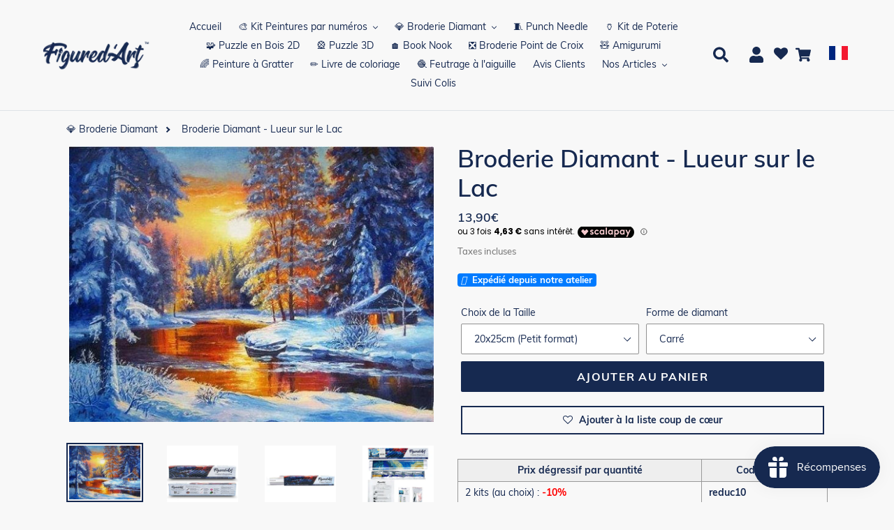

--- FILE ---
content_type: text/html; charset=utf-8
request_url: https://figuredart.com/products/broderie-diamant-lueur-sur-le-lac
body_size: 77828
content:

<!doctype html>
<html class="no-js" lang="fr">
  <head>
    <style id="jm_style">
      span.jdgm-prev-badge__text {
          display: none;
      }
    </style>
    <script>(function(w,d,t,r,u){var f,n,i;w[u]=w[u]||[],f=function(){var o={ti:"25061694", enableAutoSpaTracking: true};o.q=w[u],w[u]=new UET(o),w[u].push("pageLoad")},n=d.createElement(t),n.src=r,n.async=1,n.onload=n.onreadystatechange=function(){var s=this.readyState;s&&s!=="loaded"&&s!=="complete"||(f(),n.onload=n.onreadystatechange=null)},i=d.getElementsByTagName(t)[0],i.parentNode.insertBefore(n,i)})(window,document,"script","//bat.bing.com/bat.js","uetq");</script>
    <script>window['otkConsent']={"ad_user_data":true,"ad_personalization":true,"ad_storage":true,"analytics_storage":true,"functionality_storage":false,"personalization_storage":false,"security_storage":false,"url_passthrough":true,"ads_data_redaction":true};function otValidateDefault(t){const a=t[0]??!1,e=t[1]??!1;if(a&&"consent"==a&&e&&"default"==e){const a=t[2]??{};if(Object.values(a).length){const t=Object.values(a).some((t=>"granted"==t));return!t}return!0}return!0}window.dataLayer=[],window.dataLayer.push=function(...t){t.forEach((t=>{otValidateDefault(t)?Array.prototype.push.call(this,t):console.log('g df',t)}))};function _gtag(){dataLayer.push(arguments)}window.OMG_CONSENT_EXTENSION_ENABLED=!1;const otConsentObserver=new MutationObserver((function(e){for(const t of e)if("childList"===t.type){const e=Array.from(t.addedNodes).filter((e=>"SCRIPT"===e.tagName&&1===e.nodeType));for(const t of e){const e=t.getAttribute("src");if(e&&e.includes("consentik-ex-"))return window.OMG_CONSENT_EXTENSION_ENABLED=!0,void otConsentObserver.disconnect()}}}));otConsentObserver.observe(document.documentElement,{childList:!0,subtree:!0}),window.dataLayer=window.dataLayer||[],function(e,t){e.otCookiesGCM={},e.otCookiesGCM={url_passthrough:!1,ads_data_redaction:!1,config:{ad_user_data:"denied",ad_personalization:"denied",ad_storage:"denied",analytics_storage:"denied",functionality_storage:"denied",personalization_storage:"denied",security_storage:"denied",wait_for_update:500, }},_gtag("consent","default",e.otCookiesGCM.config),addEventListener("DOMContentLoaded",(function(){const o=e.otkConsent;let n=function(e,t){const o=e+"=",n=decodeURIComponent(t.cookie),a=n.split(";");for(let e=0;e<a.length;e++){let t=a[e];for(;" "===t.charAt(0);)t=t.substring(1);if(0===t.indexOf(o))return t.substring(o.length,t.length)}return""}("cookiesNotification",t),a=!0;if(n&&e.OMG_CONSENT_EXTENSION_ENABLED){n=JSON.parse(n);const t=n[0].categoriesSelected;a=!t.includes("marketing"),e.otCookiesGCM.config={ad_user_data:o.ad_user_data&&t.includes("marketing")?"granted":"denied",ad_personalization:o.ad_personalization&&t.includes("marketing")?"granted":"denied",ad_storage:o.ad_storage&&t.includes("marketing")?"granted":"denied",analytics_storage:o.analytics_storage&&t.includes("analytics")?"granted":"denied",functionality_storage:o.functionality_storage&&t.includes("necessary")?"granted":"denied",personalization_storage:o.personalization_storage&&t.includes("preferences")?"granted":"denied",security_storage:o.security_storage&&t.includes("necessary")?"granted":"denied"},_gtag("consent","update",e.otCookiesGCM.config),_gtag({event:"OMG-cookie-GCM-update",data:e.otCookiesGCM.config})}e.otCookiesGCM.ads_data_redaction=e.otkConsent.ads_data_redaction&&a,e.otCookiesGCM.url_passthrough=e.otkConsent.url_passthrough,e.otCookiesGCM.ads_data_redaction&&_gtag("set","ads_data_redaction",e.otCookiesGCM.ads_data_redaction),e.otCookiesGCM.url_passthrough&&_gtag("set","url_passthrough",e.otCookiesGCM.url_passthrough)}))}(window,document);
</script>
    <meta charset="utf-8">
    <meta http-equiv="X-UA-Compatible" content="IE=edge,chrome=1">
    <meta name="viewport" content="width=device-width,initial-scale=1">
    <meta name="theme-color" content="#0c85da">
    
    
    <link rel="canonical" href="https://figuredart.com/products/broderie-diamant-lueur-sur-le-lac"><link rel="shortcut icon" href="//figuredart.com/cdn/shop/files/fav_32x32.png?v=1613544908" type="image/png"> <link rel="preload" href="//figuredart.com/cdn/shop/t/111/assets/boost-pfs-core-instant-search.js?v=106839939705566429471686587063" as="script">    
        <link rel="preload" href="//figuredart.com/cdn/shop/t/111/assets/boost-pfs-instant-search.js?v=105143869373404486551686587063" as="script"> 
        <link rel="preload" as="style" href="//figuredart.com/cdn/shop/t/111/assets/boost-pfs-instant-search.css?v=29029542106998846801686587063"><link rel="preload" as="style" href="//figuredart.com/cdn/shop/t/111/assets/boost-pfs-custom.css?v=174383877733195381441686587063"><title>Broderie Diamant - Diamond Painting Lueur sur le Lac
&ndash; Figured&#39;Art</title><meta name="description" content="Relaxez-vous en créant cette Broderie Diamant Lueur sur le Lac. Ce kit complet contient tout le matériel nécessaire pour réaliser votre Diamond Painting. La peinture diamant vous permet de créer de magnifiques tableaux à l’aide de perles. Réveillez l’artiste qui est en vous !">

    <script type="text/javascript" src="https://cdnjs.cloudflare.com/ajax/libs/lodash.js/4.17.21/lodash.min.js" defer="defer"></script>
   	
    
    <script src="//figuredart.com/cdn/shop/t/111/assets/jquery-3.6.1.min.js?v=125460993922723132401686587063"></script>
    
    
    <link rel="stylesheet" href="https://cdnjs.cloudflare.com/ajax/libs/font-awesome/4.7.0/css/font-awesome.min.css">


    
      <script src="//figuredart.com/cdn/shop/t/111/assets/bootstrap.min.js?v=35271929837704850651686587063" defer="defer"></script>
      <link rel="preload" as="style" href="//figuredart.com/cdn/shop/t/111/assets/bootstrap.min.css?v=90869400946681534311686587063" onload="this.onload=null;this.rel='stylesheet'">
      <noscript><link rel="stylesheet" href="//figuredart.com/cdn/shop/t/111/assets/bootstrap.min.css?v=90869400946681534311686587063"></noscript><link href="//figuredart.com/cdn/shop/t/111/assets/theme.css?v=147206667590335150481759602696" rel="stylesheet" type="text/css" media="all" />
    <script>
      var theme = {
        strings: {
          addToCart: "Ajouter au panier",
          soldOut: "Épuisé",
          unavailable: "Non disponible",
          regularPrice: "Prix normal",
          sale: "Promo",
          showMore: "Afficher plus",
          showLess: "Afficher moins",
          addressError: "Une erreur s\u0026#39;est produite dans la recherche de cette adresse",
          addressNoResults: "Aucun résultat pour cette adresse",
          addressQueryLimit: "Vous avez dépassé la limite d'utilisation de l'API de Google. Pensez à mettre à niveau vers un \u003ca href=\"https:\/\/developers.google.com\/maps\/premium\/usage-limits\"\u003eforfait premium\u003c\/a\u003e.",
          authError: "Une erreur s'est produite lors de l'authentification de votre compte Google Maps.",
          newWindow: "S\u0026#39;ouvre dans une nouvelle fenêtre.",
          external: "Ouvre un site externe.",
          newWindowExternal: "Ouvre un site externe dans une nouvelle fenêtre."
        },
        moneyFormat: "{{amount_with_comma_separator}}€"
      }

        document.documentElement.className = document.documentElement.className.replace('no-js', 'js');
    </script><script src="//figuredart.com/cdn/shop/t/111/assets/lazysizes.js?v=68441465964607740661686587063" async="async"></script>
    <script src="//figuredart.com/cdn/shop/t/111/assets/vendor.js?v=176935521799461138551686587063" defer="defer"></script>
    <script src="//figuredart.com/cdn/shop/t/111/assets/theme.js?v=165135161488330613181739334412" defer="defer"></script>
    <!-- Google Site verification -->
<meta name="google-site-verification" content="qDYjW9l4KSlEU3G5T0hE4QqBBsJ8qtXSXx1sozmtCHo" />
<meta name="google-site-verification" content="PB2mLIxQDS2myjoSYVP9DFEK_YSGDFBU9D3Td1bigfA" />

<!-- verify Bing -->
<meta name="msvalidate.01" content="3BF298443AA829856313A422CF5470B3" />
<script src="//cdn.shopify.com/s/files/1/0603/7530/2276/t/1/assets/globo_checkout.js" type="text/javascript"></script>

<!-- Google Ads -->
<script type="text/javascript">
  
  gtag('event', 'page_view', {
    ecomm_prodid: 'shopify_FR_4415957762099_47090761302362',
    ecomm_pagetype: 'product',
    ecomm_totalvalue: 13.90
  });
  
</script>

<!-- Global site tag (gtag.js) - Google Analytics GA4 -->
<script async src="https://www.googletagmanager.com/gtag/js?id=G-0G6E9T8KHJ"></script>
<script>
  window.dataLayer = window.dataLayer || [];
  function gtag(){dataLayer.push(arguments);}
  gtag('js', new Date());

  gtag('config', 'G-0G6E9T8KHJ');
</script>

<!-- UET tag -->
<script>(function(w,d,t,r,u){var f,n,i;w[u]=w[u]||[],f=function(){var o={ti:"25061694"};o.q=w[u],w[u]=new UET(o),w[u].push("pageLoad")},n=d.createElement(t),n.src=r,n.async=1,n.onload=n.onreadystatechange=function(){var s=this.readyState;s&&s!=="loaded"&&s!=="complete"||(f(),n.onload=n.onreadystatechange=null)},i=d.getElementsByTagName(t)[0],i.parentNode.insertBefore(n,i)})(window,document,"script","//bat.bing.com/bat.js","uetq");</script>








	
	
    
      <script>window.performance && window.performance.mark && window.performance.mark('shopify.content_for_header.start');</script><meta name="google-site-verification" content="qDYjW9l4KSlEU3G5T0hE4QqBBsJ8qtXSXx1sozmtCHo">
<meta id="shopify-digital-wallet" name="shopify-digital-wallet" content="/11325571136/digital_wallets/dialog">
<meta name="shopify-checkout-api-token" content="f4dc72d8cf9e6e26cc247efe8e5b07d2">
<meta id="in-context-paypal-metadata" data-shop-id="11325571136" data-venmo-supported="false" data-environment="production" data-locale="fr_FR" data-paypal-v4="true" data-currency="EUR">
<link rel="alternate" type="application/json+oembed" href="https://figuredart.com/products/broderie-diamant-lueur-sur-le-lac.oembed">
<script async="async" src="/checkouts/internal/preloads.js?locale=fr-FR"></script>
<script id="shopify-features" type="application/json">{"accessToken":"f4dc72d8cf9e6e26cc247efe8e5b07d2","betas":["rich-media-storefront-analytics"],"domain":"figuredart.com","predictiveSearch":true,"shopId":11325571136,"locale":"fr"}</script>
<script>var Shopify = Shopify || {};
Shopify.shop = "painting-your-life.myshopify.com";
Shopify.locale = "fr";
Shopify.currency = {"active":"EUR","rate":"1.0"};
Shopify.country = "FR";
Shopify.theme = {"name":"CNY label change | Optimized","id":150029631834,"schema_name":"Debut","schema_version":"11.0.1","theme_store_id":null,"role":"main"};
Shopify.theme.handle = "null";
Shopify.theme.style = {"id":null,"handle":null};
Shopify.cdnHost = "figuredart.com/cdn";
Shopify.routes = Shopify.routes || {};
Shopify.routes.root = "/";</script>
<script type="module">!function(o){(o.Shopify=o.Shopify||{}).modules=!0}(window);</script>
<script>!function(o){function n(){var o=[];function n(){o.push(Array.prototype.slice.apply(arguments))}return n.q=o,n}var t=o.Shopify=o.Shopify||{};t.loadFeatures=n(),t.autoloadFeatures=n()}(window);</script>
<script id="shop-js-analytics" type="application/json">{"pageType":"product"}</script>
<script defer="defer" async type="module" src="//figuredart.com/cdn/shopifycloud/shop-js/modules/v2/client.init-shop-cart-sync_BcDpqI9l.fr.esm.js"></script>
<script defer="defer" async type="module" src="//figuredart.com/cdn/shopifycloud/shop-js/modules/v2/chunk.common_a1Rf5Dlz.esm.js"></script>
<script defer="defer" async type="module" src="//figuredart.com/cdn/shopifycloud/shop-js/modules/v2/chunk.modal_Djra7sW9.esm.js"></script>
<script type="module">
  await import("//figuredart.com/cdn/shopifycloud/shop-js/modules/v2/client.init-shop-cart-sync_BcDpqI9l.fr.esm.js");
await import("//figuredart.com/cdn/shopifycloud/shop-js/modules/v2/chunk.common_a1Rf5Dlz.esm.js");
await import("//figuredart.com/cdn/shopifycloud/shop-js/modules/v2/chunk.modal_Djra7sW9.esm.js");

  window.Shopify.SignInWithShop?.initShopCartSync?.({"fedCMEnabled":true,"windoidEnabled":true});

</script>
<script>(function() {
  var isLoaded = false;
  function asyncLoad() {
    if (isLoaded) return;
    isLoaded = true;
    var urls = ["https:\/\/zooomyapps.com\/wishlist\/ZooomyOrders.js?shop=painting-your-life.myshopify.com","https:\/\/js.smile.io\/v1\/smile-shopify.js?shop=painting-your-life.myshopify.com","https:\/\/cdn.autoketing.org\/sdk-cdn\/sales-pop\/dist\/sales-pop-embed.js?t=1675737229427692121\u0026shop=painting-your-life.myshopify.com","https:\/\/cdn.nfcube.com\/instafeed-e7545b056f81eb5803875e33abefdb6b.js?shop=painting-your-life.myshopify.com","https:\/\/cartconvert-scripts.esc-apps-cdn.com\/client.js?disableCart=0\u0026disableProduct=0\u0026disablePopup=0\u0026disablePopupCart=0\u0026shop=painting-your-life.myshopify.com","https:\/\/cdn.hextom.com\/js\/eventpromotionbar.js?shop=painting-your-life.myshopify.com","https:\/\/cdn.hextom.com\/js\/ultimatesalesboost.js?shop=painting-your-life.myshopify.com","https:\/\/bigblueprod-fast-tags.web.app\/shopify\/main.js?shop=painting-your-life.myshopify.com#eyJhbGciOiJFUzI1NiIsImtpZCI6InExZHNwamdqdGUiLCJ0eXAiOiJKV1QifQ.eyJleHAiOjE3Njk0OTQwNTcsImlzcyI6Imh0dHBzOi8vY2hlY2tvdXQtYXBpLmJp","https:\/\/bigblueprod-fast-tags.web.app\/shopify\/2.js?shop=painting-your-life.myshopify.com#Z2JsdWUuY28vIiwic3ViIjoic19maWd1MDAwMyJ9.j9-BFINBGJ6XNLAAc_CCircnbVhCDs-NmK3ZhDbQYhf77CTb8PncQI8lu1miFTIQ7KqlfJZ85-dUwq1hb2HpgA"];
    for (var i = 0; i < urls.length; i++) {
      var s = document.createElement('script');
      s.type = 'text/javascript';
      s.async = true;
      s.src = urls[i];
      var x = document.getElementsByTagName('script')[0];
      x.parentNode.insertBefore(s, x);
    }
  };
  if(window.attachEvent) {
    window.attachEvent('onload', asyncLoad);
  } else {
    window.addEventListener('load', asyncLoad, false);
  }
})();</script>
<script id="__st">var __st={"a":11325571136,"offset":3600,"reqid":"e873d805-52d0-4f95-9687-ff3fe001b636-1769265064","pageurl":"figuredart.com\/products\/broderie-diamant-lueur-sur-le-lac","u":"bfed93e4c544","p":"product","rtyp":"product","rid":4415957762099};</script>
<script>window.ShopifyPaypalV4VisibilityTracking = true;</script>
<script id="captcha-bootstrap">!function(){'use strict';const t='contact',e='account',n='new_comment',o=[[t,t],['blogs',n],['comments',n],[t,'customer']],c=[[e,'customer_login'],[e,'guest_login'],[e,'recover_customer_password'],[e,'create_customer']],r=t=>t.map((([t,e])=>`form[action*='/${t}']:not([data-nocaptcha='true']) input[name='form_type'][value='${e}']`)).join(','),a=t=>()=>t?[...document.querySelectorAll(t)].map((t=>t.form)):[];function s(){const t=[...o],e=r(t);return a(e)}const i='password',u='form_key',d=['recaptcha-v3-token','g-recaptcha-response','h-captcha-response',i],f=()=>{try{return window.sessionStorage}catch{return}},m='__shopify_v',_=t=>t.elements[u];function p(t,e,n=!1){try{const o=window.sessionStorage,c=JSON.parse(o.getItem(e)),{data:r}=function(t){const{data:e,action:n}=t;return t[m]||n?{data:e,action:n}:{data:t,action:n}}(c);for(const[e,n]of Object.entries(r))t.elements[e]&&(t.elements[e].value=n);n&&o.removeItem(e)}catch(o){console.error('form repopulation failed',{error:o})}}const l='form_type',E='cptcha';function T(t){t.dataset[E]=!0}const w=window,h=w.document,L='Shopify',v='ce_forms',y='captcha';let A=!1;((t,e)=>{const n=(g='f06e6c50-85a8-45c8-87d0-21a2b65856fe',I='https://cdn.shopify.com/shopifycloud/storefront-forms-hcaptcha/ce_storefront_forms_captcha_hcaptcha.v1.5.2.iife.js',D={infoText:'Protégé par hCaptcha',privacyText:'Confidentialité',termsText:'Conditions'},(t,e,n)=>{const o=w[L][v],c=o.bindForm;if(c)return c(t,g,e,D).then(n);var r;o.q.push([[t,g,e,D],n]),r=I,A||(h.body.append(Object.assign(h.createElement('script'),{id:'captcha-provider',async:!0,src:r})),A=!0)});var g,I,D;w[L]=w[L]||{},w[L][v]=w[L][v]||{},w[L][v].q=[],w[L][y]=w[L][y]||{},w[L][y].protect=function(t,e){n(t,void 0,e),T(t)},Object.freeze(w[L][y]),function(t,e,n,w,h,L){const[v,y,A,g]=function(t,e,n){const i=e?o:[],u=t?c:[],d=[...i,...u],f=r(d),m=r(i),_=r(d.filter((([t,e])=>n.includes(e))));return[a(f),a(m),a(_),s()]}(w,h,L),I=t=>{const e=t.target;return e instanceof HTMLFormElement?e:e&&e.form},D=t=>v().includes(t);t.addEventListener('submit',(t=>{const e=I(t);if(!e)return;const n=D(e)&&!e.dataset.hcaptchaBound&&!e.dataset.recaptchaBound,o=_(e),c=g().includes(e)&&(!o||!o.value);(n||c)&&t.preventDefault(),c&&!n&&(function(t){try{if(!f())return;!function(t){const e=f();if(!e)return;const n=_(t);if(!n)return;const o=n.value;o&&e.removeItem(o)}(t);const e=Array.from(Array(32),(()=>Math.random().toString(36)[2])).join('');!function(t,e){_(t)||t.append(Object.assign(document.createElement('input'),{type:'hidden',name:u})),t.elements[u].value=e}(t,e),function(t,e){const n=f();if(!n)return;const o=[...t.querySelectorAll(`input[type='${i}']`)].map((({name:t})=>t)),c=[...d,...o],r={};for(const[a,s]of new FormData(t).entries())c.includes(a)||(r[a]=s);n.setItem(e,JSON.stringify({[m]:1,action:t.action,data:r}))}(t,e)}catch(e){console.error('failed to persist form',e)}}(e),e.submit())}));const S=(t,e)=>{t&&!t.dataset[E]&&(n(t,e.some((e=>e===t))),T(t))};for(const o of['focusin','change'])t.addEventListener(o,(t=>{const e=I(t);D(e)&&S(e,y())}));const B=e.get('form_key'),M=e.get(l),P=B&&M;t.addEventListener('DOMContentLoaded',(()=>{const t=y();if(P)for(const e of t)e.elements[l].value===M&&p(e,B);[...new Set([...A(),...v().filter((t=>'true'===t.dataset.shopifyCaptcha))])].forEach((e=>S(e,t)))}))}(h,new URLSearchParams(w.location.search),n,t,e,['guest_login'])})(!0,!1)}();</script>
<script integrity="sha256-4kQ18oKyAcykRKYeNunJcIwy7WH5gtpwJnB7kiuLZ1E=" data-source-attribution="shopify.loadfeatures" defer="defer" src="//figuredart.com/cdn/shopifycloud/storefront/assets/storefront/load_feature-a0a9edcb.js" crossorigin="anonymous"></script>
<script data-source-attribution="shopify.dynamic_checkout.dynamic.init">var Shopify=Shopify||{};Shopify.PaymentButton=Shopify.PaymentButton||{isStorefrontPortableWallets:!0,init:function(){window.Shopify.PaymentButton.init=function(){};var t=document.createElement("script");t.src="https://figuredart.com/cdn/shopifycloud/portable-wallets/latest/portable-wallets.fr.js",t.type="module",document.head.appendChild(t)}};
</script>
<script data-source-attribution="shopify.dynamic_checkout.buyer_consent">
  function portableWalletsHideBuyerConsent(e){var t=document.getElementById("shopify-buyer-consent"),n=document.getElementById("shopify-subscription-policy-button");t&&n&&(t.classList.add("hidden"),t.setAttribute("aria-hidden","true"),n.removeEventListener("click",e))}function portableWalletsShowBuyerConsent(e){var t=document.getElementById("shopify-buyer-consent"),n=document.getElementById("shopify-subscription-policy-button");t&&n&&(t.classList.remove("hidden"),t.removeAttribute("aria-hidden"),n.addEventListener("click",e))}window.Shopify?.PaymentButton&&(window.Shopify.PaymentButton.hideBuyerConsent=portableWalletsHideBuyerConsent,window.Shopify.PaymentButton.showBuyerConsent=portableWalletsShowBuyerConsent);
</script>
<script data-source-attribution="shopify.dynamic_checkout.cart.bootstrap">document.addEventListener("DOMContentLoaded",(function(){function t(){return document.querySelector("shopify-accelerated-checkout-cart, shopify-accelerated-checkout")}if(t())Shopify.PaymentButton.init();else{new MutationObserver((function(e,n){t()&&(Shopify.PaymentButton.init(),n.disconnect())})).observe(document.body,{childList:!0,subtree:!0})}}));
</script>
<link id="shopify-accelerated-checkout-styles" rel="stylesheet" media="screen" href="https://figuredart.com/cdn/shopifycloud/portable-wallets/latest/accelerated-checkout-backwards-compat.css" crossorigin="anonymous">
<style id="shopify-accelerated-checkout-cart">
        #shopify-buyer-consent {
  margin-top: 1em;
  display: inline-block;
  width: 100%;
}

#shopify-buyer-consent.hidden {
  display: none;
}

#shopify-subscription-policy-button {
  background: none;
  border: none;
  padding: 0;
  text-decoration: underline;
  font-size: inherit;
  cursor: pointer;
}

#shopify-subscription-policy-button::before {
  box-shadow: none;
}

      </style>

<script>window.performance && window.performance.mark && window.performance.mark('shopify.content_for_header.end');</script>
    
	

    <!-- Font Awesome (CDN v6.5.0) -->
<link rel="stylesheet" href="https://cdnjs.cloudflare.com/ajax/libs/font-awesome/6.5.0/css/all.min.css" integrity="sha512-bxZ3TVp8B8xNAtM7h5S3p4S8h5Stqz9l6vVfK8EctlfqMKMZ8XxGcAXXv8u3v4De8IoDnA4O5D6P8bf2m7E4xQ==" crossorigin="anonymous" referrerpolicy="no-referrer" />

    
    <!-- Google Fonts -->
	<link rel="stylesheet" type="text/css" href="//fonts.googleapis.com/css?family=Carter+One" />
 
    <!--begin-bc-sf-filter-css-->
      
    <!--end-bc-sf-filter-css-->

    <!-- begin Figured'Art features + fixes -->
    



<script>
  var faConfig = {
    permanent_domain: 'painting-your-life.myshopify.com',
    country_code: 'fr', // infer the country code by domain name
    locale: 'fr',  // page related locale, USA/UK have the same locale code (en)
    user_country_code: 'fr', // user country
    enable_autocomplete_custom_name_dropdown: true,
    enable_collapsible_description: true,
    collapsible_descClassName: '.boost-pfs-filter-collection-description.rte',
    enable_width_optimized_site_nav: true,
    sku_list_url: '//figuredart.com/cdn/shop/t/111/assets/figured-art.sku-list.fr.js?v=81529411414474930011761027310',
    template_suffix: '',
    page_type: 'product'
  };

  console.debug("Figured'Art Config:", faConfig);
</script>

<script src="//figuredart.com/cdn/shop/t/111/assets/figured-art.js?v=43682218226633378841697737457" defer></script>









  
      <link href="//figuredart.com/cdn/shop/t/111/assets/figured-art.site-nav.fr.css?v=159679369522646649951686587063" rel="stylesheet" type="text/css" media="all" />
    


<link href="//figuredart.com/cdn/shop/t/111/assets/figured-art.css?v=79173678496571977931697737456" rel="stylesheet" type="text/css" media="all" />

    <!-- end Figured'Art features + fixes -->

 <!--begin-boost-pfs-filter-css-->
   <link rel="preload stylesheet" href="//figuredart.com/cdn/shop/t/111/assets/boost-pfs-instant-search.css?v=29029542106998846801686587063" as="style"><link href="//figuredart.com/cdn/shop/t/111/assets/boost-pfs-custom.css?v=174383877733195381441686587063" rel="stylesheet" type="text/css" media="all" />
<style data-id="boost-pfs-style">
    .boost-pfs-filter-option-title-text {color: rgba(228,77,77,1);font-size: 21px;font-weight: 800;text-transform: capitalize;}

   .boost-pfs-filter-tree-v .boost-pfs-filter-option-title-text:before {border-top-color: rgba(228,77,77,1);}
    .boost-pfs-filter-tree-v .boost-pfs-filter-option.boost-pfs-filter-option-collapsed .boost-pfs-filter-option-title-text:before {border-bottom-color: rgba(228,77,77,1);}
    .boost-pfs-filter-tree-h .boost-pfs-filter-option-title-heading:before {border-right-color: rgba(228,77,77,1);
        border-bottom-color: rgba(228,77,77,1);}

    .boost-pfs-filter-refine-by .boost-pfs-filter-option-title h3 {}

    .boost-pfs-filter-option-content .boost-pfs-filter-option-item-list .boost-pfs-filter-option-item button,
    .boost-pfs-filter-option-content .boost-pfs-filter-option-item-list .boost-pfs-filter-option-item .boost-pfs-filter-button,
    .boost-pfs-filter-option-range-amount input,
    .boost-pfs-filter-tree-v .boost-pfs-filter-refine-by .boost-pfs-filter-refine-by-items .refine-by-item,
    .boost-pfs-filter-refine-by-wrapper-v .boost-pfs-filter-refine-by .boost-pfs-filter-refine-by-items .refine-by-item,
    .boost-pfs-filter-refine-by .boost-pfs-filter-option-title,
    .boost-pfs-filter-refine-by .boost-pfs-filter-refine-by-items .refine-by-item>a,
    .boost-pfs-filter-refine-by>span,
    .boost-pfs-filter-clear,
    .boost-pfs-filter-clear-all{}
    .boost-pfs-filter-tree-h .boost-pfs-filter-pc .boost-pfs-filter-refine-by-items .refine-by-item .boost-pfs-filter-clear .refine-by-type,
    .boost-pfs-filter-refine-by-wrapper-h .boost-pfs-filter-pc .boost-pfs-filter-refine-by-items .refine-by-item .boost-pfs-filter-clear .refine-by-type {}

    .boost-pfs-filter-option-multi-level-collections .boost-pfs-filter-option-multi-level-list .boost-pfs-filter-option-item .boost-pfs-filter-button-arrow .boost-pfs-arrow:before,
    .boost-pfs-filter-option-multi-level-tag .boost-pfs-filter-option-multi-level-list .boost-pfs-filter-option-item .boost-pfs-filter-button-arrow .boost-pfs-arrow:before {}

    .boost-pfs-filter-refine-by-wrapper-v .boost-pfs-filter-refine-by .boost-pfs-filter-refine-by-items .refine-by-item .boost-pfs-filter-clear:after,
    .boost-pfs-filter-refine-by-wrapper-v .boost-pfs-filter-refine-by .boost-pfs-filter-refine-by-items .refine-by-item .boost-pfs-filter-clear:before,
    .boost-pfs-filter-tree-v .boost-pfs-filter-refine-by .boost-pfs-filter-refine-by-items .refine-by-item .boost-pfs-filter-clear:after,
    .boost-pfs-filter-tree-v .boost-pfs-filter-refine-by .boost-pfs-filter-refine-by-items .refine-by-item .boost-pfs-filter-clear:before,
    .boost-pfs-filter-refine-by-wrapper-h .boost-pfs-filter-pc .boost-pfs-filter-refine-by-items .refine-by-item .boost-pfs-filter-clear:after,
    .boost-pfs-filter-refine-by-wrapper-h .boost-pfs-filter-pc .boost-pfs-filter-refine-by-items .refine-by-item .boost-pfs-filter-clear:before,
    .boost-pfs-filter-tree-h .boost-pfs-filter-pc .boost-pfs-filter-refine-by-items .refine-by-item .boost-pfs-filter-clear:after,
    .boost-pfs-filter-tree-h .boost-pfs-filter-pc .boost-pfs-filter-refine-by-items .refine-by-item .boost-pfs-filter-clear:before {}
    .boost-pfs-filter-option-range-slider .noUi-value-horizontal {}

    .boost-pfs-filter-tree-mobile-button button,
    .boost-pfs-filter-top-sorting-mobile button {font-weight: 500 !important;text-transform: capitalize !important;background: rgba(118,19,19,1) !important;}
    .boost-pfs-filter-top-sorting-mobile button>span:after {}
  </style>

 <!--end-boost-pfs-filter-css-->

 <meta name="google-site-verification" content="F378ipx7EKnO5HFfY_mv4bxLozi0fD4SF5b4_9i1738" />
<!-- Hotjar Tracking Code for figuredart.com -->
<script>
    (function(h,o,t,j,a,r){
        h.hj=h.hj||function(){(h.hj.q=h.hj.q||[]).push(arguments)};
        h._hjSettings={hjid:6420463,hjsv:6};
        a=o.getElementsByTagName('head')[0];
        r=o.createElement('script');r.async=1;
        r.src=t+h._hjSettings.hjid+j+h._hjSettings.hjsv;
        a.appendChild(r);
    })(window,document,'https://static.hotjar.com/c/hotjar-','.js?sv=');
</script>
<!-- Font Awesome fix for stock label -->
<script src="https://kit.fontawesome.com/5273465c31.js" crossorigin="anonymous"></script>
<!-- BEGIN app block: shopify://apps/frequently-bought/blocks/app-embed-block/b1a8cbea-c844-4842-9529-7c62dbab1b1f --><script>
    window.codeblackbelt = window.codeblackbelt || {};
    window.codeblackbelt.shop = window.codeblackbelt.shop || 'painting-your-life.myshopify.com';
    
        window.codeblackbelt.productId = 4415957762099;</script><script src="//cdn.codeblackbelt.com/widgets/frequently-bought-together/main.min.js?version=2026012415+0100" async></script>
 <!-- END app block --><!-- BEGIN app block: shopify://apps/klaviyo-email-marketing-sms/blocks/klaviyo-onsite-embed/2632fe16-c075-4321-a88b-50b567f42507 -->












  <script async src="https://static.klaviyo.com/onsite/js/WWWayc/klaviyo.js?company_id=WWWayc"></script>
  <script>!function(){if(!window.klaviyo){window._klOnsite=window._klOnsite||[];try{window.klaviyo=new Proxy({},{get:function(n,i){return"push"===i?function(){var n;(n=window._klOnsite).push.apply(n,arguments)}:function(){for(var n=arguments.length,o=new Array(n),w=0;w<n;w++)o[w]=arguments[w];var t="function"==typeof o[o.length-1]?o.pop():void 0,e=new Promise((function(n){window._klOnsite.push([i].concat(o,[function(i){t&&t(i),n(i)}]))}));return e}}})}catch(n){window.klaviyo=window.klaviyo||[],window.klaviyo.push=function(){var n;(n=window._klOnsite).push.apply(n,arguments)}}}}();</script>

  
    <script id="viewed_product">
      if (item == null) {
        var _learnq = _learnq || [];

        var MetafieldReviews = null
        var MetafieldYotpoRating = null
        var MetafieldYotpoCount = null
        var MetafieldLooxRating = null
        var MetafieldLooxCount = null
        var okendoProduct = null
        var okendoProductReviewCount = null
        var okendoProductReviewAverageValue = null
        try {
          // The following fields are used for Customer Hub recently viewed in order to add reviews.
          // This information is not part of __kla_viewed. Instead, it is part of __kla_viewed_reviewed_items
          MetafieldReviews = {};
          MetafieldYotpoRating = null
          MetafieldYotpoCount = null
          MetafieldLooxRating = null
          MetafieldLooxCount = null

          okendoProduct = null
          // If the okendo metafield is not legacy, it will error, which then requires the new json formatted data
          if (okendoProduct && 'error' in okendoProduct) {
            okendoProduct = null
          }
          okendoProductReviewCount = okendoProduct ? okendoProduct.reviewCount : null
          okendoProductReviewAverageValue = okendoProduct ? okendoProduct.reviewAverageValue : null
        } catch (error) {
          console.error('Error in Klaviyo onsite reviews tracking:', error);
        }

        var item = {
          Name: "Broderie Diamant - Lueur sur le Lac",
          ProductID: 4415957762099,
          Categories: ["Broderie Diamant","Broderie Diamant Paysages","Tous nos Kits"],
          ImageURL: "https://figuredart.com/cdn/shop/products/broderie-diamant-lueur-sur-le-lac-paysages-figuredart-free-shipping-france_594_grande.jpg?v=1580478436",
          URL: "https://figuredart.com/products/broderie-diamant-lueur-sur-le-lac",
          Brand: "FiguredArt",
          Price: "13,90€",
          Value: "13,90",
          CompareAtPrice: "0,00€"
        };
        _learnq.push(['track', 'Viewed Product', item]);
        _learnq.push(['trackViewedItem', {
          Title: item.Name,
          ItemId: item.ProductID,
          Categories: item.Categories,
          ImageUrl: item.ImageURL,
          Url: item.URL,
          Metadata: {
            Brand: item.Brand,
            Price: item.Price,
            Value: item.Value,
            CompareAtPrice: item.CompareAtPrice
          },
          metafields:{
            reviews: MetafieldReviews,
            yotpo:{
              rating: MetafieldYotpoRating,
              count: MetafieldYotpoCount,
            },
            loox:{
              rating: MetafieldLooxRating,
              count: MetafieldLooxCount,
            },
            okendo: {
              rating: okendoProductReviewAverageValue,
              count: okendoProductReviewCount,
            }
          }
        }]);
      }
    </script>
  




  <script>
    window.klaviyoReviewsProductDesignMode = false
  </script>







<!-- END app block --><!-- BEGIN app block: shopify://apps/consentik-cookie/blocks/omega-cookies-notification/13cba824-a338-452e-9b8e-c83046a79f21 --><script type="text/javascript" src="https://cdn.shopify.com/extensions/019be9ec-b9a8-7c3e-b97f-2c7a1b58d8bf/consentik-ex-202601231515/assets/jQueryOT.min.js" defer></script>

<script>
    window.otCKAppData = {};
    var otCKRequestDataInfo = {};
    var otCKRootLink = '';
    var otCKSettings = {};
    window.OCBCookies = []
    window.OCBCategories = []
    window['otkConsent'] = window['otkConsent'] || {};
    window.otJQuerySource = "https://cdn.shopify.com/extensions/019be9ec-b9a8-7c3e-b97f-2c7a1b58d8bf/consentik-ex-202601231515/assets/jQueryOT.min.js"
</script>



    <script>
        console.log('UN ACTIVE CROSS', )
        function __remvoveCookie(name) {
            document.cookie = name + '=; expires=Thu, 01 Jan 1970 00:00:00 UTC; path=/;';
        }

        __remvoveCookie('__cross_accepted');
    </script>





    <script>
        let otCKEnableDebugger = 0;
    </script>


    <script>
        window.otResetConsentData = {"oldKey":null,"current":"_consentik_cookie","consent":[]};
    </script>



    <script>
        window.cstCookiesData = {"rootLink":"https://apps.consentik.com/consentik","cookies":[{"id":14452555,"cookie_status":true,"cookie_name":"_ab","cookie_description":"Used in connection with access to admin.","category_id":42682,"platform":"Shopify","domain":"shopify.com","retention_period":"session","privacy_link":null,"wildcard":false,"expired_time":"session","type":null},{"id":14452556,"cookie_status":true,"cookie_name":"_secure_session_id","cookie_description":"Used in connection with navigation through a storefront.\r\n","category_id":42682,"platform":"Shopify","domain":"shopify.com","retention_period":"session","privacy_link":null,"wildcard":false,"expired_time":"session","type":null},{"id":14452557,"cookie_status":true,"cookie_name":"Cart","cookie_description":"Used in connection with shopping cart.\r\n","category_id":42682,"platform":"Shopify","domain":"shopify.com","retention_period":"14 days","privacy_link":null,"wildcard":false,"expired_time":"14 days","type":null},{"id":14452558,"cookie_status":true,"cookie_name":"cart_currency","cookie_description":"Used in connection with shopping cart.\r\n","category_id":42682,"platform":"Shopify","domain":"shopify.com","retention_period":"14 days","privacy_link":null,"wildcard":false,"expired_time":"14 days","type":null},{"id":14452559,"cookie_status":true,"cookie_name":"cart_sig","cookie_description":"Used in connection with checkout.\r\n","category_id":42682,"platform":"Shopify","domain":"shopify.com","retention_period":"14 days","privacy_link":null,"wildcard":false,"expired_time":"14 days","type":null},{"id":14452560,"cookie_status":true,"cookie_name":"cart_ts","cookie_description":"Used in connection with checkout.\r\n","category_id":42682,"platform":"Shopify","domain":"shopify.com","retention_period":"14 days","privacy_link":null,"wildcard":false,"expired_time":"14 days","type":null},{"id":14452561,"cookie_status":true,"cookie_name":"cart_ver","cookie_description":"Used in connection with shopping cart.\r\n","category_id":42682,"platform":"Shopify","domain":"","retention_period":"2 weeks","privacy_link":null,"wildcard":false,"expired_time":"2 weeks","type":null},{"id":14452562,"cookie_status":true,"cookie_name":"checkout","cookie_description":"Used in connection with checkout.","category_id":42682,"platform":null,"domain":null,"retention_period":null,"privacy_link":null,"wildcard":false,"expired_time":null,"type":null},{"id":14452563,"cookie_status":true,"cookie_name":"checkout_token","cookie_description":"Used in connection with checkout.\r\n","category_id":42682,"platform":"Shopify","domain":"shopify.com","retention_period":"14 days","privacy_link":null,"wildcard":false,"expired_time":"14 days","type":null},{"id":14452564,"cookie_status":true,"cookie_name":"cookietest","cookie_description":"Used in connection with navigation through a storefront.","category_id":42682,"platform":null,"domain":null,"retention_period":null,"privacy_link":null,"wildcard":false,"expired_time":null,"type":null},{"id":14452565,"cookie_status":true,"cookie_name":"master_device_id","cookie_description":"Used in connection with merchant login.","category_id":42682,"platform":null,"domain":null,"retention_period":null,"privacy_link":null,"wildcard":false,"expired_time":null,"type":null},{"id":14452566,"cookie_status":true,"cookie_name":"previous_checkout_token","cookie_description":"Used in connection with checkout.","category_id":42682,"platform":null,"domain":null,"retention_period":null,"privacy_link":null,"wildcard":false,"expired_time":null,"type":null},{"id":14452567,"cookie_status":true,"cookie_name":"previous_step","cookie_description":"Used in connection with checkout.","category_id":42682,"platform":null,"domain":null,"retention_period":null,"privacy_link":null,"wildcard":false,"expired_time":null,"type":null},{"id":14452568,"cookie_status":true,"cookie_name":"remember_me","cookie_description":"Used in connection with checkout.","category_id":42682,"platform":null,"domain":null,"retention_period":null,"privacy_link":null,"wildcard":false,"expired_time":null,"type":null},{"id":14452569,"cookie_status":true,"cookie_name":"Secret","cookie_description":"Used in connection with checkout.\r\n","category_id":42682,"platform":"Shopify","domain":"shopify.com","retention_period":"14 days","privacy_link":null,"wildcard":false,"expired_time":"14 days","type":null},{"id":14452570,"cookie_status":true,"cookie_name":"Secure_customer_sig","cookie_description":"Used in connection with customer login.\r\n","category_id":42682,"platform":"Shopify","domain":"shopify.com","retention_period":"2 years","privacy_link":null,"wildcard":false,"expired_time":"2 years","type":null},{"id":14452571,"cookie_status":true,"cookie_name":"storefront_digest","cookie_description":"Used in connection with customer login.\r\n","category_id":42682,"platform":"Shopify","domain":"shopify.com","retention_period":"2 years","privacy_link":null,"wildcard":false,"expired_time":"2 years","type":null},{"id":14452572,"cookie_status":true,"cookie_name":"_shopify_country","cookie_description":"For shops where pricing currency/country set from GeoIP, that cookie stores the country we've detected. This cookie helps avoid doing GeoIP lookups after the first request.","category_id":42682,"platform":"Shopify","domain":"","retention_period":"session","privacy_link":null,"wildcard":false,"expired_time":"session","type":null},{"id":14452573,"cookie_status":true,"cookie_name":"_shopify_m","cookie_description":"Used for managing customer privacy settings.","category_id":42682,"platform":null,"domain":null,"retention_period":null,"privacy_link":null,"wildcard":false,"expired_time":null,"type":null},{"id":14452574,"cookie_status":true,"cookie_name":"_shopify_tm","cookie_description":"Used for managing customer privacy settings.","category_id":42682,"platform":null,"domain":null,"retention_period":null,"privacy_link":null,"wildcard":false,"expired_time":null,"type":null},{"id":14452575,"cookie_status":true,"cookie_name":"_shopify_tw","cookie_description":"Used for managing customer privacy settings.","category_id":42682,"platform":null,"domain":null,"retention_period":null,"privacy_link":null,"wildcard":false,"expired_time":null,"type":null},{"id":14452576,"cookie_status":true,"cookie_name":"_storefront_u","cookie_description":"Used to facilitate updating customer account information.","category_id":42682,"platform":null,"domain":null,"retention_period":null,"privacy_link":null,"wildcard":false,"expired_time":null,"type":null},{"id":14452577,"cookie_status":true,"cookie_name":"_tracking_consent","cookie_description":"Tracking preferences.\r\n","category_id":42682,"platform":"Shopify","domain":"shopify.com","retention_period":"2 years","privacy_link":null,"wildcard":false,"expired_time":"2 years","type":null},{"id":14452578,"cookie_status":true,"cookie_name":"tracked_start_checkout","cookie_description":"Utilizzato in connessione con il checkout.","category_id":42682,"platform":"Shopify","domain":"shopify.com","retention_period":"2 years","privacy_link":null,"wildcard":false,"expired_time":"2 years","type":null},{"id":14452579,"cookie_status":true,"cookie_name":"_Brochure_session","cookie_description":"Used in connection with browsing through site.\r\n","category_id":42682,"platform":"Shopify","domain":"shopify.com","retention_period":"2 years","privacy_link":null,"wildcard":false,"expired_time":"2 years","type":null},{"id":14452580,"cookie_status":true,"cookie_name":"identity_state","cookie_description":"Used in connection with customer authentication","category_id":42682,"platform":null,"domain":null,"retention_period":null,"privacy_link":null,"wildcard":false,"expired_time":null,"type":null},{"id":14452581,"cookie_status":true,"cookie_name":"identity_state_<<id>>","cookie_description":"Used in connection with customer authentication","category_id":42682,"platform":null,"domain":null,"retention_period":null,"privacy_link":null,"wildcard":false,"expired_time":null,"type":null},{"id":14452582,"cookie_status":true,"cookie_name":"identity_customer_account_number","cookie_description":"Used in connection with customer authentication","category_id":42682,"platform":null,"domain":null,"retention_period":null,"privacy_link":null,"wildcard":false,"expired_time":null,"type":null},{"id":14452583,"cookie_status":true,"cookie_name":"_consentik_cookie_*","cookie_description":"Used to save customer's consent","category_id":42683,"platform":null,"domain":null,"retention_period":null,"privacy_link":null,"wildcard":false,"expired_time":null,"type":null},{"id":14452584,"cookie_status":true,"cookie_name":"cookiesNotification","cookie_description":"Stores the user's cookie consent state for the current domain","category_id":42683,"platform":"Consentik","domain":"","retention_period":"","privacy_link":null,"wildcard":false,"expired_time":"","type":null},{"id":14452585,"cookie_status":true,"cookie_name":"_landing_page","cookie_description":"Track landing pages.\r\n","category_id":42685,"platform":"Shopify","domain":"shopify.com","retention_period":"2 years","privacy_link":null,"wildcard":false,"expired_time":"2 years","type":null},{"id":14452586,"cookie_status":true,"cookie_name":"_orig_referrer","cookie_description":"Track landing pages.\r\n","category_id":42685,"platform":"Shopify","domain":"shopify.com","retention_period":"2 years","privacy_link":null,"wildcard":false,"expired_time":"2 years","type":null},{"id":14452587,"cookie_status":true,"cookie_name":"_s","cookie_description":"Shopify analytics.\r\n","category_id":42685,"platform":"Shopify","domain":"shopify.com","retention_period":"2 years","privacy_link":null,"wildcard":false,"expired_time":"2 years","type":null},{"id":14452588,"cookie_status":true,"cookie_name":"_shopify_d","cookie_description":"Shopify analytics.","category_id":42685,"platform":null,"domain":null,"retention_period":null,"privacy_link":null,"wildcard":false,"expired_time":null,"type":null},{"id":14452589,"cookie_status":true,"cookie_name":"_shopify_fs","cookie_description":"Shopify analytics.\r\n","category_id":42685,"platform":"Shopify","domain":"shopify.com","retention_period":"2 years","privacy_link":null,"wildcard":false,"expired_time":"2 years","type":null},{"id":14452590,"cookie_status":true,"cookie_name":"_shopify_s","cookie_description":"Shopify analytics.\r\n","category_id":42685,"platform":"Shopify","domain":"shopify.com","retention_period":"2 years","privacy_link":null,"wildcard":false,"expired_time":"2 years","type":null},{"id":14452591,"cookie_status":true,"cookie_name":"_shopify_sa_p","cookie_description":"Shopify analytics relating to marketing & referrals.\r\n","category_id":42685,"platform":"Shopify","domain":"shopify.com","retention_period":"2 years","privacy_link":null,"wildcard":false,"expired_time":"2 years","type":null},{"id":14452592,"cookie_status":true,"cookie_name":"_shopify_sa_t","cookie_description":"Shopify analytics relating to marketing & referrals.\r\n","category_id":42685,"platform":"Shopify","domain":"shopify.com","retention_period":"2 years","privacy_link":null,"wildcard":false,"expired_time":"2 years","type":null},{"id":14452593,"cookie_status":true,"cookie_name":"_shopify_y","cookie_description":"Shopify analytics.\r\n","category_id":42685,"platform":"Shopify","domain":"shopify.com","retention_period":"2 years","privacy_link":null,"wildcard":false,"expired_time":"2 years","type":null},{"id":14452594,"cookie_status":true,"cookie_name":"_y","cookie_description":"Shopify analytics.\r\n","category_id":42685,"platform":"Shopify","domain":"shopify.com","retention_period":"2 years","privacy_link":null,"wildcard":false,"expired_time":"2 years","type":null},{"id":14452595,"cookie_status":true,"cookie_name":"_shopify_uniq","cookie_description":"Tracks landing pages.\r\n","category_id":42685,"platform":"Shopify","domain":"shopify.com","retention_period":"2 years","privacy_link":null,"wildcard":false,"expired_time":"2 years","type":null},{"id":14452596,"cookie_status":true,"cookie_name":"ab_test_*","cookie_description":"Shopify analytics.","category_id":42685,"platform":null,"domain":null,"retention_period":null,"privacy_link":null,"wildcard":false,"expired_time":null,"type":null},{"id":14452597,"cookie_status":true,"cookie_name":"ki_r","cookie_description":"Shopify analytics.\r\n","category_id":42685,"platform":"Shopify","domain":"shopify.com","retention_period":"2 years","privacy_link":null,"wildcard":false,"expired_time":"2 years","type":null},{"id":14452598,"cookie_status":true,"cookie_name":"ki_t","cookie_description":"Shopify analytics.\r\n","category_id":42685,"platform":"Shopify","domain":"shopify.com","retention_period":"2 years","privacy_link":null,"wildcard":false,"expired_time":"2 years","type":null},{"id":14452599,"cookie_status":true,"cookie_name":"customer_auth_provider","cookie_description":"Shopify analytics.","category_id":42685,"platform":null,"domain":null,"retention_period":null,"privacy_link":null,"wildcard":false,"expired_time":null,"type":null},{"id":14452600,"cookie_status":true,"cookie_name":"customer_auth_session_created_at","cookie_description":"Shopify analytics.","category_id":42685,"platform":null,"domain":null,"retention_period":null,"privacy_link":null,"wildcard":false,"expired_time":null,"type":null}],"category":[{"id":42682,"category_status":true,"category_name":"Necessary","category_description":"This website is using cookies to analyze our traffic, personalize content and/or ads, to provide video content. We also share information about your use of our site with our analytics and advertising partners who may combine it with other information that you’ve provided to them or that they’ve collected from your use of their services.","is_necessary":true,"name_consent":"necessary"},{"id":42683,"category_status":true,"category_name":"Preferences","category_description":"Preference cookies enable a website to remember information that changes the way the website behaves or looks, like your preferred language or the region that you are in.","is_necessary":false,"name_consent":"preferences"},{"id":42684,"category_status":true,"category_name":"Marketing","category_description":"Marketing cookies are used to track visitors across websites. The intention is to display ads that are relevant and engaging for the individual user and thereby more valuable for publishers and third-party advertisers.","is_necessary":false,"name_consent":"marketing"},{"id":42685,"category_status":true,"category_name":"Analytics","category_description":"Statistic cookies help website owners to understand how visitors interact with websites by collecting and reporting information anonymously.","is_necessary":false,"name_consent":"analytics"}]};
    </script>



    <script>
        window.cstMultipleLanguages = {"rootLink":"https://apps.consentik.com/consentik","config":{"id":1238,"default_language":"en","language_detection_method":"url","enable":"0","language_list":["en"],"unpublish_language":[],"active_selector":"0"},"cookieInformation":[],"bannerText":[{"id":2027,"message":"This website uses cookies to ensure you get the best experience on our website.","submit_text":"Got it!","info_text":"Privacy Policy","text_size":13,"dismiss_text":"Dismiss","prefrences_text":"Preferences","preferences_title":"Manage Consent Preferences","accept_selected_text":"Allow selection","accept_all_text":"Allow all cookies","title_popup":"This website uses cookies","mess_popup":"This website is using cookies to analyze our traffic, personalize content and/or ads, to provide video content. We also share information about your use of our site with our analytics and advertising partners who may combine it with other information that you’ve provided to them or that they’ve collected from your use of their services.","title":"We respect your privacy","google_privacy_text":"Google's Privacy Policy","impressum_title":"Legal Disclosure (Imprint)","reopen_text":"Cookie Manage","language":"en","data_sale_label":"Do not share/sale my personal data"}],"cookies":[{"id":104302,"cookie_status":true,"cookie_name":"_ab","cookie_description":"Used in connection with access to admin.","category_id":42682,"base_on":14452555,"language":"en","domain":null,"expired_time":null,"platform":null,"privacy_link":null,"type":null,"wildcard":false},{"id":104303,"cookie_status":true,"cookie_name":"_secure_session_id","cookie_description":"Used in connection with navigation through a storefront.","category_id":42682,"base_on":14452556,"language":"en","domain":null,"expired_time":null,"platform":null,"privacy_link":null,"type":null,"wildcard":false}],"categories":[{"id":2541288,"category_status":true,"category_name":"Necessary","category_description":"This website is using cookies to analyze our traffic, personalize content and/or ads, to provide video content. We also share information about your use of our site with our analytics and advertising partners who may combine it with other information that you’ve provided to them or that they’ve collected from your use of their services.","is_necessary":true,"name_consent":"necessary","base_on":42682,"language":"en"}],"privacyPopup":[{"id":939,"popupTitle":"Your Privacy Information","popupMessage":"This is a summary of your privacy settings and consent choices on our website. You can review and modify these settings at any time.","visitorTitle":"Visitor ID","givenConsentTitle":"Consent given on","expiresTitle":"Expires at","withdrawButton":"Withdraw consent","changeSettingsButton":"Change settings","backgroundColor":"#FFFFFF","textColor":"#333333","highlightColor":"#0C5132","language":"en","isDefaultLanguage":true}]};
    </script>



    <script>
        window.cstTcfV2 = {};
    </script>



    <script>
        window.otCKAppData = {"terms":[],"settings":{"id":38632,"shop":"painting-your-life.myshopify.com","shop_id":"11325571136","message":"Nous utilisons des cookies afin de personnaliser nos publicités et vous proposer la meilleure expérience","submit_text":"Accepter","info_text":"Politique de confidentialité","text_size":13,"dismiss_text":"Refuser","prefrences_text":"Préférences","preferences_title":null,"accept_selected_text":"Allow selection","accept_all_text":"Allow all cookies","title_popup":"This website uses cookies","mess_popup":"This website is using cookies to analyze our traffic, personalize content and/or ads, to provide video content. We also share information about your use of our site with our analytics and advertising partners who may combine it with other information that you’ve provided to them or that they’ve collected from your use of their services.","title":"","google_privacy_text":"Google's Privacy Policy","impressum_title":"Legal Disclosure (Imprint)","permission":"0","show_icon":"0","app_enable":"1","privacy_link":"https://figuredart.com/pages/politique-de-confidentialite","popup_layout":3,"fullwidth_position":2,"corner_position":4,"center_position":1,"show_homepage":"0","show_all":"1","show_all_eu":"1","eu_countries":"[]","cache_time":7,"popup_bgcolor":"#ffffff","popup_textcolor":"#333333","more_textcolor":"#333333","submit_bgcolor":"#333333","submit_textcolor":"#ffffff","custom_css":null,"show_dismiss":"0","show_dismiss_popup":"0","show_prefrences":"1","color_text_popup":"#FFFFFF","dismiss_textcolor":"#333333","dismiss_bgcolor":"#ffffff","close_dismis":"0","prefrences_bgcolor":"#FFFFFF","prefrences_textcolor":"#333","accept_selected_text_color":"#02909c","accept_selected_bgcolor":"#e4f3f7","accept_all_text_color":"#ffffff","accept_all_bgcolor":"#02909c","show_cookies":"1","title_color_popup":"#000000","bgcolor_popup":"#ffffff","show_specific_region":null,"style_request_page":"{\"info_bgcolor\":\"#ffffff\",\"show_bgcolor\":\"#2f87e4\",\"edit_bgcolor\":\"#ca2f2f\",\"delete_bgcolor\":\"#770e0e\",\"delete_textcolor\":\"#ffffff\",\"edit_textcolor\":\"#ffffff\",\"show_textcolor\":\"#ffffff\",\"info_textcolor\":\"#000000\",\"info_text_size\":\"13\"}","banner_position":"full","side_position":"left","show_cookies_btn":"0","upgrade_date":"2025-09-22T06:02:55.000Z","theme_name":null,"unit_space":"%","popup_width":50,"position_top":0,"position_left":0,"position_right":0,"position_bottom":0,"enable_debugger":"0","regulation_template":null,"is_updated_cookies":"1","script_tagid":null,"google_privacy_link":"https://business.safety.google/privacy/","enable_google_privacy":"0","enable_impressum":"0","impressum_link":"","decline_behavior":"hide_banner","leave_site_url":null,"language_template":"en","text_align":"center","icon_size":25,"plan_name":"UNLIMITED_MONTHLY"},"unpublicCookies":[],"rootLink":"https://apps.consentik.com/consentik","shopId":"11325571136","privacyPopup":{"id":939,"popupTitle":"Your Privacy Information","popupMessage":"This is a summary of your privacy settings and consent choices on our website. You can review and modify these settings at any time.","visitorTitle":"Visitor ID","givenConsentTitle":"Consent given on","expiresTitle":"Expires at","withdrawButton":"Withdraw consent","changeSettingsButton":"Change settings","backgroundColor":"#FFFFFF","textColor":"#333333","highlightColor":"#0C5132","language":"en","isDefaultLanguage":true},"advancedSetting":{"icon_banner_url":null,"button_icon_url":null,"pages_locked":null,"show_close_icon":"0","app_lang":"en","check_list":{"show_decline_btn":false,"show_preferences_btn":false,"show_cookie_reopen":false,"show_cookie_datasale":false,"add_privacy_link":false,"enable_blocking":false,"data_request":false},"is_hide_checklist":0,"schedule_enable":"0","schedule_duration":null,"schedule_interval":"no","schedule_secret":"0","banner_holiday":"0","admin_mode":false,"setup_mode":false,"banner_status":{"CHECKOUT_UI":true},"glass_effect":{"enable":false,"blur":50,"opacity":0.6},"quick_show_category":"0","delay_show":0,"gpc":"0","reopen_conf":{"displayAs":"icon","btnText":"Manage cookie","position":"bottom-right","horizontalMargin":10,"verticalMargin":10,"btnColor":"#FFFFFF","btnBg":"#EA9F30","footerLinkEnable":false,"behavior":"banner"},"data_sale_opts":null,"preferences_opts":{"show_table":false,"show_count":false,"type":"necessary","consent":["necessary"]},"buttons_position":{"mobile":{"dismiss":1,"prefrences":2,"submit":3},"desktop":{"dismiss":1,"prefrences":2,"submit":3}},"sklik_rtg_id":null,"bing_tag_id":null,"font_name":null,"border_style":"rounded","store_front_metafield_id":null,"block_interaction":{"enable":false,"blur":6,"opacity":0.3},"shop_locales":null},"type":"UNLIMITED","planId":53,"fromPlus":true,"fromAdvanced":true,"fromPremium":false,"isUnlimited":true,"isFree":false,"isPaid":true};
        window.cstUseLiquid = window.otCKAppData.uId >= window.otCKAppData.lowestId;
        if (typeof otCKAppData === 'object') {
            otCKRootLink = otCKAppData.rootLink;
            otCKSettings = otCKAppData.settings;
        }
        if (window.cstCookiesData != undefined) {
            window.otCKAppData.cookies = window.cstCookiesData.cookies
            window.otCKAppData.category = window.cstCookiesData.category
        }
        window.otCKRequestDataInfo = window.otCKRequestDataInfo ? window.otCKRequestDataInfo : {};
    </script>



<!-- BEGIN app snippet: consent-mode --><script>    const cstConsentMode = window.otCKAppData?.consentMode;    if (!!cstConsentMode && cstConsentMode?.enable_gcm) {        console.log('GCM LIQUID CALLING...');        window['otkConsent'] = cstConsentMode;        _cst_gcm_initialize(cstConsentMode)    }    function _cst_gcm_initialize(consentMode) {        console.log('GCM INITIALIZED...');        const canAuto = !consentMode?.have_gtm && !consentMode?.keep_gtm_setup;        const trackingIds = consentMode.gtm?.split(',');        if (!window.cstUseLiquid || !canAuto) return;        console.log('GCM WORKING...');        /**         *         * @type {string[]}         */        const regions = window.otCKAppData.consentModeRegions;        const isShowAll = window.otCKAppData?.settings?.show_all === '1';        const userRegion = isShowAll ? {} : {region: regions};        window.cstUserRegion = userRegion;        window.otCookiesGCM = {            url_passthrough: false,            ads_data_redaction: false,            config: Object.assign({                //Marketing                ad_user_data: !consentMode.ad_user_data ? "granted" : "denied",                ad_personalization: !consentMode.ad_personalization ? "granted" : "denied",                ad_storage: !consentMode.ad_storage ? "granted" : "denied",                // analytics                analytics_storage: !consentMode.analytics_storage ? "granted" : "denied",                // preferences                functionality_storage: !consentMode.functionality_storage ? "granted" : "denied",                personalization_storage: !consentMode.personalization_storage ? "granted" : "denied",                security_storage: !consentMode.security_storage ? "granted" : "denied",                cst_default: 'granted',                wait_for_update: 500            }, userRegion),        };        const rulesScript = document.createElement('script');        rulesScript.src = "https://cdn.shopify.com/extensions/019be9ec-b9a8-7c3e-b97f-2c7a1b58d8bf/consentik-ex-202601231515/assets/core.js";        const firstChild = document.head.firstChild;        document.head.insertBefore(rulesScript, firstChild);        if (trackingIds?.length > 0 && canAuto) {            console.log('GCM TAG INITIALIZED...', trackingIds);            for (const key of trackingIds) {                const ID = key.trim();                if (ID.startsWith('GTM')) {                    const GTM = document.createElement('script');                    GTM.innerHTML = `(function(w,d,s,l,i){w[l]=w[l]||[];w[l].push({'gtm.start':new Date().getTime(),event:'gtm.js'});var f=d.getElementsByTagName(s)[0],j=d.createElement(s),dl=l!='dataLayer'?'&l='+l:'';j.async=true;j.src='https://www.googletagmanager.com/gtm.js?id='+i+dl;f.parentNode.insertBefore(j,f);})(window,document,'script','dataLayer','${ID}');`                    document.head.append(GTM);                } else if (ID.startsWith('G')) {                    const gtagScript = document.createElement('script');                    gtagScript.async = true;                    gtagScript.src = `https://www.googletagmanager.com/gtag/js?id=${ID}`;                    document.head.append(gtagScript);                    const gtagContent = document.createElement('script');                    gtagContent.innerHTML = `window.dataLayer = window.dataLayer || [];function gtag(){dataLayer.push(arguments);}gtag('js', new Date());gtag('config', '${ID}');`                    document.head.append(gtagContent);                } else if (ID.startsWith('ca-pub')) {                    const tag = document.createElement("script");                    tag.src = `https://pagead2.googlesyndication.com/pagead/js/adsbygoogle.js?client=${ID}`;                    tag.async = true;                    document.head.append(tag);                } else if (ID.startsWith('AW-')) {                    const tag = document.createElement("script");                    tag.src = `https://www.googletagmanager.com/gtag/destination?id=${ID}`;                    tag.async = true;                    document.head.append(tag);                }            }        }    }</script><!-- END app snippet -->
<!-- BEGIN app snippet: UET --><script>    const cstAdvanced = window.otCKAppData?.advancedSetting;    const cstUetEnabled = cstAdvanced?.enable_uet === '1';    const cstMicrosoftConsent = cstAdvanced?.microsoft_consent;    if (cstUetEnabled && window.cstUseLiquid && !!cstMicrosoftConsent) {        if (cstMicrosoftConsent.hasUET && !!cstMicrosoftConsent.uetId) {            !function (e, a, n, t, o) {                var c, r, d;                e[o] = e[o] || [], c = function () {                    var a = {ti: Number(cstMicrosoftConsent.uetId), enableAutoSpaTracking: !0};                    a.q = e[o], e[o] = new UET(a), e[o].push("pageLoad")                }, (r = a.createElement(n)).src = "//bat.bing.com/bat.js", r.async = 1, r.onload = r.onreadystatechange = function () {                    var e = this.readyState;                    e && "loaded" !== e && "complete" !== e || (c(), r.onload = r.onreadystatechange = null)                }, (d = a.getElementsByTagName(n)[0]).parentNode.insertBefore(r, d)            }(window, document, "script", 0, "uetq");            console.log('UET INITIAL SETTING...');        }        if (cstMicrosoftConsent.hasClarity && !!cstMicrosoftConsent.clarityId) {            (function (c, l, a, r, i, t, y) {                c[a] = c[a] || function () {                    (c[a].q = c[a].q || []).push(arguments)                };                t = l.createElement(r);                t.async = 1;                t.src = "https://www.clarity.ms/tag/" + i;                y = l.getElementsByTagName(r)[0];                y.parentNode.insertBefore(t, y);            })(window, document, "clarity", "script", `${cstMicrosoftConsent.clarityId}`);            console.log('CLARITY INITIAL SETTING...');        }        /**         * UET Function         */        window.uetq = window.uetq || [];        function __cstUetHasCookie(name, values) {            return document.cookie.split(";").some((cookie) => {                cookie = cookie.trim();                return (                    cookie.startsWith(name) && values.some((v) => cookie.includes(v))                );            });        }        function __cstUetSetCookie(name, value, days) {            let expires = "";            if (typeof value !== "string") {                value = JSON.stringify(value);            }            let expiredDate = window.otCookiesExpiredDate;            if (days) {                expiredDate = days;            }            let date = new Date();            date.setTime(date.getTime() + expiredDate * 24 * 60 * 60 * 1000);            expires = "; expires=" + date.toUTCString();            document.cookie = name + "=" + value + expires + "; path=/";        }        function _otkBingConsent() {            if (typeof window.uetq !== 'undefined') {                console.log('UET CALLING...');                const isAccepted = __cstUetHasCookie(window.otCurrentCookieName, [                    "marketing",                    "analytics"                ]);                __cstUetSetCookie("_uetmsdns", !isAccepted ? 1 : 0);                window.uetq.push("consent", "default", {                    ad_storage: "denied"                });                if (isAccepted) {                    window.uetq.push("consent", "update", {                        ad_storage: "granted"                    });                }            }        }        function _otkClarityConsent() {            if (typeof window.clarity !== 'undefined') {                console.log('CLARITY CALLING...');                const isAccepted = __cstUetHasCookie(window.otCurrentCookieName, [                    "marketing",                    "analytics"                ]);                __cstUetSetCookie("_claritymsdns", !isAccepted ? 1 : 0);                window.clarity("consentv2", {                    ad_Storage: "denied",                    analytics_Storage: "denied"                });                if (isAccepted) {                    window.clarity("consentv2", {                        ad_Storage: "granted",                        analytics_Storage: "granted"                    });                }            }        }        document.addEventListener("DOMContentLoaded", () => {            _otkBingConsent()            _otkClarityConsent()        })    }</script><!-- END app snippet -->


    <!-- BEGIN app snippet: source -->
<script type="text/javascript" src="https://cdn.shopify.com/extensions/019be9ec-b9a8-7c3e-b97f-2c7a1b58d8bf/consentik-ex-202601231515/assets/cst.js" defer></script>
<link type="text/css" href="https://cdn.shopify.com/extensions/019be9ec-b9a8-7c3e-b97f-2c7a1b58d8bf/consentik-ex-202601231515/assets/main.css" rel="stylesheet">

<script>
  function otLoadSource(fileName,isCSS = false) {
        const fileUrl  = isCSS ?  otGetResouceFile(fileName, isCSS) : otGetResouceFile(fileName)
        isCSS ? otLoadCSS(fileUrl) : otLoadScript(fileUrl)
    }

    function otLoadScript(url, callback = () => {}) {
      var script = document.createElement('script');
      script.type = 'text/javascript';
      script.src = url;
      script.defer = true;

      if (script.readyState) {  // IE
          script.onreadystatechange = function() {
              if (script.readyState == 'loaded' || script.readyState == 'complete') {
                  script.onreadystatechange = null;
                  callback();
              }
          };
      } else {  // Other browsers
          script.onload = function() {
              callback();
          };
      }

      document.getElementsByTagName('head')[0].appendChild(script);
    }
    function otLoadCSS(href) {
        const cssLink = document.createElement("link");
        cssLink.href = href;
        cssLink.rel = "stylesheet";
        cssLink.type = "text/css";

        const body = document.getElementsByTagName("body")[0];
        body.appendChild(cssLink);
    }

    function otGetResouceFile(fileName, isCSS) {
      const listFile = [{
        key: 'full',
        url: "https://cdn.shopify.com/extensions/019be9ec-b9a8-7c3e-b97f-2c7a1b58d8bf/consentik-ex-202601231515/assets/full.js",
        css: "https://cdn.shopify.com/extensions/019be9ec-b9a8-7c3e-b97f-2c7a1b58d8bf/consentik-ex-202601231515/assets/full.css",
      },{
        key: 'corner',
        url: "https://cdn.shopify.com/extensions/019be9ec-b9a8-7c3e-b97f-2c7a1b58d8bf/consentik-ex-202601231515/assets/corner.js",
        css: "https://cdn.shopify.com/extensions/019be9ec-b9a8-7c3e-b97f-2c7a1b58d8bf/consentik-ex-202601231515/assets/corner.css",
      },{
        key: 'sidebar',
        url: "https://cdn.shopify.com/extensions/019be9ec-b9a8-7c3e-b97f-2c7a1b58d8bf/consentik-ex-202601231515/assets/sidebar.js",
        css: "https://cdn.shopify.com/extensions/019be9ec-b9a8-7c3e-b97f-2c7a1b58d8bf/consentik-ex-202601231515/assets/sidebar.css",
      },{
        key: 'center',
        url: "https://cdn.shopify.com/extensions/019be9ec-b9a8-7c3e-b97f-2c7a1b58d8bf/consentik-ex-202601231515/assets/center.js",
        css: "https://cdn.shopify.com/extensions/019be9ec-b9a8-7c3e-b97f-2c7a1b58d8bf/consentik-ex-202601231515/assets/center.css",
      },
      {
        key: 'custom',
        url: "https://cdn.shopify.com/extensions/019be9ec-b9a8-7c3e-b97f-2c7a1b58d8bf/consentik-ex-202601231515/assets/custom.js",
        css: "https://cdn.shopify.com/extensions/019be9ec-b9a8-7c3e-b97f-2c7a1b58d8bf/consentik-ex-202601231515/assets/custom.css",
      },
      {
        key: 'main',
        url: "",
        css: "https://cdn.shopify.com/extensions/019be9ec-b9a8-7c3e-b97f-2c7a1b58d8bf/consentik-ex-202601231515/assets/main.css",
      },
      {
        key: 'dataRequest',
        url: "https://cdn.shopify.com/extensions/019be9ec-b9a8-7c3e-b97f-2c7a1b58d8bf/consentik-ex-202601231515/assets/dataRequest.js",
      },
    ]
    const fileURL = listFile.find(item => item.key === fileName)
    if(isCSS)  {
      return fileURL.css
    }
    return fileURL.url
    }
</script>
<!-- END app snippet -->






    <script>
        window.otIsSetupMode = false
    </script>




<!-- END app block --><!-- BEGIN app block: shopify://apps/also-bought/blocks/app-embed-block/b94b27b4-738d-4d92-9e60-43c22d1da3f2 --><script>
    window.codeblackbelt = window.codeblackbelt || {};
    window.codeblackbelt.shop = window.codeblackbelt.shop || 'painting-your-life.myshopify.com';
    
        window.codeblackbelt.productId = 4415957762099;</script><script src="//cdn.codeblackbelt.com/widgets/also-bought/main.min.js?version=2026012415+0100" async></script>
<!-- END app block --><!-- BEGIN app block: shopify://apps/ta-labels-badges/blocks/bss-pl-config-data/91bfe765-b604-49a1-805e-3599fa600b24 --><script
    id='bss-pl-config-data'
>
	let TAE_StoreId = "17040";
	if (typeof BSS_PL == 'undefined' || TAE_StoreId !== "") {
  		var BSS_PL = {};
		BSS_PL.storeId = 17040;
		BSS_PL.currentPlan = "free";
		BSS_PL.apiServerProduction = "https://product-labels-pro.bsscommerce.com";
		BSS_PL.publicAccessToken = null;
		BSS_PL.customerTags = "null";
		BSS_PL.customerId = "null";
		BSS_PL.storeIdCustomOld = 10678;
		BSS_PL.storeIdOldWIthPriority = 12200;
		BSS_PL.storeIdOptimizeAppendLabel = null
		BSS_PL.optimizeCodeIds = null; 
		BSS_PL.extendedFeatureIds = null;
		BSS_PL.integration = {"laiReview":{"status":0,"config":[]}};
		BSS_PL.settingsData  = {};
		BSS_PL.configProductMetafields = null;
		BSS_PL.configVariantMetafields = null;
		
		BSS_PL.configData = [].concat();

		
		BSS_PL.configDataBanner = [].concat();

		
		BSS_PL.configDataPopup = [].concat();

		
		BSS_PL.configDataLabelGroup = [].concat();
		
		
		BSS_PL.collectionID = ``;
		BSS_PL.collectionHandle = ``;
		BSS_PL.collectionTitle = ``;

		
		BSS_PL.conditionConfigData = [].concat();
	}
</script>




<style>
    
    

</style>

<script>
    function bssLoadScripts(src, callback, isDefer = false) {
        const scriptTag = document.createElement('script');
        document.head.appendChild(scriptTag);
        scriptTag.src = src;
        if (isDefer) {
            scriptTag.defer = true;
        } else {
            scriptTag.async = true;
        }
        if (callback) {
            scriptTag.addEventListener('load', function () {
                callback();
            });
        }
    }
    const scriptUrls = [
        "https://cdn.shopify.com/extensions/019be8bb-88c4-73a4-949e-2dc4fcfa6131/product-label-560/assets/bss-pl-init-helper.js",
        "https://cdn.shopify.com/extensions/019be8bb-88c4-73a4-949e-2dc4fcfa6131/product-label-560/assets/bss-pl-init-config-run-scripts.js",
    ];
    Promise.all(scriptUrls.map((script) => new Promise((resolve) => bssLoadScripts(script, resolve)))).then((res) => {
        console.log('BSS scripts loaded');
        window.bssScriptsLoaded = true;
    });

	function bssInitScripts() {
		if (BSS_PL.configData.length) {
			const enabledFeature = [
				{ type: 1, script: "https://cdn.shopify.com/extensions/019be8bb-88c4-73a4-949e-2dc4fcfa6131/product-label-560/assets/bss-pl-init-for-label.js" },
				{ type: 2, badge: [0, 7, 8], script: "https://cdn.shopify.com/extensions/019be8bb-88c4-73a4-949e-2dc4fcfa6131/product-label-560/assets/bss-pl-init-for-badge-product-name.js" },
				{ type: 2, badge: [1, 11], script: "https://cdn.shopify.com/extensions/019be8bb-88c4-73a4-949e-2dc4fcfa6131/product-label-560/assets/bss-pl-init-for-badge-product-image.js" },
				{ type: 2, badge: 2, script: "https://cdn.shopify.com/extensions/019be8bb-88c4-73a4-949e-2dc4fcfa6131/product-label-560/assets/bss-pl-init-for-badge-custom-selector.js" },
				{ type: 2, badge: [3, 9, 10], script: "https://cdn.shopify.com/extensions/019be8bb-88c4-73a4-949e-2dc4fcfa6131/product-label-560/assets/bss-pl-init-for-badge-price.js" },
				{ type: 2, badge: 4, script: "https://cdn.shopify.com/extensions/019be8bb-88c4-73a4-949e-2dc4fcfa6131/product-label-560/assets/bss-pl-init-for-badge-add-to-cart-btn.js" },
				{ type: 2, badge: 5, script: "https://cdn.shopify.com/extensions/019be8bb-88c4-73a4-949e-2dc4fcfa6131/product-label-560/assets/bss-pl-init-for-badge-quantity-box.js" },
				{ type: 2, badge: 6, script: "https://cdn.shopify.com/extensions/019be8bb-88c4-73a4-949e-2dc4fcfa6131/product-label-560/assets/bss-pl-init-for-badge-buy-it-now-btn.js" }
			]
				.filter(({ type, badge }) => BSS_PL.configData.some(item => item.label_type === type && (badge === undefined || (Array.isArray(badge) ? badge.includes(item.badge_type) : item.badge_type === badge))) || (type === 1 && BSS_PL.configDataLabelGroup && BSS_PL.configDataLabelGroup.length))
				.map(({ script }) => script);
				
            enabledFeature.forEach((src) => bssLoadScripts(src));

            if (enabledFeature.length) {
                const src = "https://cdn.shopify.com/extensions/019be8bb-88c4-73a4-949e-2dc4fcfa6131/product-label-560/assets/bss-product-label-js.js";
                bssLoadScripts(src);
            }
        }

        if (BSS_PL.configDataBanner && BSS_PL.configDataBanner.length) {
            const src = "https://cdn.shopify.com/extensions/019be8bb-88c4-73a4-949e-2dc4fcfa6131/product-label-560/assets/bss-product-label-banner.js";
            bssLoadScripts(src);
        }

        if (BSS_PL.configDataPopup && BSS_PL.configDataPopup.length) {
            const src = "https://cdn.shopify.com/extensions/019be8bb-88c4-73a4-949e-2dc4fcfa6131/product-label-560/assets/bss-product-label-popup.js";
            bssLoadScripts(src);
        }

        if (window.location.search.includes('bss-pl-custom-selector')) {
            const src = "https://cdn.shopify.com/extensions/019be8bb-88c4-73a4-949e-2dc4fcfa6131/product-label-560/assets/bss-product-label-custom-position.js";
            bssLoadScripts(src, null, true);
        }
    }
    bssInitScripts();
</script>


<!-- END app block --><!-- BEGIN app block: shopify://apps/judge-me-reviews/blocks/judgeme_core/61ccd3b1-a9f2-4160-9fe9-4fec8413e5d8 --><!-- Start of Judge.me Core -->






<link rel="dns-prefetch" href="https://cdn2.judge.me/cdn/widget_frontend">
<link rel="dns-prefetch" href="https://cdn.judge.me">
<link rel="dns-prefetch" href="https://cdn1.judge.me">
<link rel="dns-prefetch" href="https://api.judge.me">

<script data-cfasync='false' class='jdgm-settings-script'>window.jdgmSettings={"pagination":5,"disable_web_reviews":false,"badge_no_review_text":"Aucun avis","badge_n_reviews_text":"{{ n }} avis","badge_star_color":"#fbcd0a","hide_badge_preview_if_no_reviews":true,"badge_hide_text":false,"enforce_center_preview_badge":false,"widget_title":"Avis Clients","widget_open_form_text":"Écrire un avis","widget_close_form_text":"Annuler l'avis","widget_refresh_page_text":"Actualiser la page","widget_summary_text":"Basé sur {{ number_of_reviews }} avis","widget_no_review_text":"Soyez le premier à écrire un avis","widget_name_field_text":"Nom","widget_verified_name_field_text":"Nom vérifié (public)","widget_name_placeholder_text":"Nom d'affichage","widget_required_field_error_text":"Ce champ est obligatoire.","widget_email_field_text":"Adresse email","widget_verified_email_field_text":"Email vérifié (privé, ne peut pas être modifié)","widget_email_placeholder_text":"Votre adresse email","widget_email_field_error_text":"Veuillez entrer une adresse email valide.","widget_rating_field_text":"Évaluation","widget_review_title_field_text":"Titre de l'avis","widget_review_title_placeholder_text":"Donnez un titre à votre avis","widget_review_body_field_text":"Votre commentaire","widget_review_body_placeholder_text":"Commencez à écrire ici...","widget_pictures_field_text":"Ajoutez des photos (Optionnel)","widget_submit_review_text":"Soumettre l'avis","widget_submit_verified_review_text":"Soumettre un avis vérifié","widget_submit_success_msg_with_auto_publish":"Merci ! Veuillez actualiser la page dans quelques instants pour voir votre avis. Vous pouvez supprimer ou modifier votre avis en vous connectant à \u003ca href='https://judge.me/login' target='_blank' rel='nofollow noopener'\u003eJudge.me\u003c/a\u003e","widget_submit_success_msg_no_auto_publish":"Je vous remercie! Votre avis sera publié dès qu'il sera approuvé par l'administrateur de la boutique. Vous pouvez supprimer ou modifier votre avis en vous connectant à \u003ca href='https://judge.me/login' target='_blank' rel='nofollow noopener'\u003eJudge.me\u003c/a\u003e","widget_show_default_reviews_out_of_total_text":"Affichage de {{ n_reviews_shown }} sur {{ n_reviews }} avis.","widget_show_all_link_text":"Tout afficher","widget_show_less_link_text":"Afficher moins","widget_author_said_text":"{{ reviewer_name }} a dit :","widget_days_text":"il y a {{ n }} jour/jours","widget_weeks_text":"il y a {{ n }} semaine/semaines","widget_months_text":"il y a {{ n }} mois","widget_years_text":"il y a {{ n }} an/ans","widget_yesterday_text":"Hier","widget_today_text":"Aujourd'hui","widget_replied_text":"\u003e\u003e {{ shop_name }} a répondu :","widget_read_more_text":"Lire plus","widget_reviewer_name_as_initial":"","widget_rating_filter_color":"","widget_rating_filter_see_all_text":"Voir tous les avis","widget_sorting_most_recent_text":"Plus récents","widget_sorting_highest_rating_text":"Meilleures notes","widget_sorting_lowest_rating_text":"Notes les plus basses","widget_sorting_with_pictures_text":"Uniquement les photos","widget_sorting_most_helpful_text":"Plus utiles","widget_open_question_form_text":"Poser une question","widget_reviews_subtab_text":"Avis","widget_questions_subtab_text":"Questions","widget_question_label_text":"Question","widget_answer_label_text":"Réponse","widget_question_placeholder_text":"Écrivez votre question ici","widget_submit_question_text":"Soumettre la question","widget_question_submit_success_text":"Merci pour votre question ! Nous vous notifierons dès qu'elle aura une réponse.","widget_star_color":"#fbcd0a","verified_badge_text":"Vérifié","verified_badge_bg_color":"","verified_badge_text_color":"","verified_badge_placement":"left-of-reviewer-name","widget_review_max_height":"","widget_hide_border":false,"widget_social_share":true,"widget_thumb":false,"widget_review_location_show":false,"widget_location_format":"country_iso_code","all_reviews_include_out_of_store_products":true,"all_reviews_out_of_store_text":"(hors boutique)","all_reviews_pagination":100,"all_reviews_product_name_prefix_text":"à propos de","enable_review_pictures":true,"enable_question_anwser":false,"widget_theme":"leex","review_date_format":"dd/mm/yyyy","default_sort_method":"pictures-first","widget_product_reviews_subtab_text":"Avis Produits","widget_shop_reviews_subtab_text":"Avis Marque Figured'Art","widget_other_products_reviews_text":"Avis pour d'autres produits","widget_store_reviews_subtab_text":"Avis de la boutique","widget_no_store_reviews_text":"Cette boutique n'a pas encore reçu d'avis","widget_web_restriction_product_reviews_text":"Ce produit n'a pas encore reçu d'avis","widget_no_items_text":"Aucun élément trouvé","widget_show_more_text":"Afficher plus","widget_write_a_store_review_text":"Écrire un avis sur la marque","widget_other_languages_heading":"Avis dans d'autres langues","widget_translate_review_text":"Traduire l'avis en {{ language }}","widget_translating_review_text":"Traduction en cours...","widget_show_original_translation_text":"Afficher l'original ({{ language }})","widget_translate_review_failed_text":"Impossible de traduire cet avis.","widget_translate_review_retry_text":"Réessayer","widget_translate_review_try_again_later_text":"Réessayez plus tard","show_product_url_for_grouped_product":false,"widget_sorting_pictures_first_text":"Photos en premier","show_pictures_on_all_rev_page_mobile":false,"show_pictures_on_all_rev_page_desktop":false,"floating_tab_hide_mobile_install_preference":false,"floating_tab_button_name":"★ Avis","floating_tab_title":"Laissons nos clients parler pour nous","floating_tab_button_color":"","floating_tab_button_background_color":"","floating_tab_url":"","floating_tab_url_enabled":true,"floating_tab_tab_style":"text","all_reviews_text_badge_text":"Les clients nous notent {{ shop.metafields.judgeme.all_reviews_rating | round: 1 }}/5 basé sur {{ shop.metafields.judgeme.all_reviews_count }} avis.","all_reviews_text_badge_text_branded_style":"{{ shop.metafields.judgeme.all_reviews_rating | round: 1 }} sur 5 étoiles basé sur {{ shop.metafields.judgeme.all_reviews_count }} avis","is_all_reviews_text_badge_a_link":false,"show_stars_for_all_reviews_text_badge":false,"all_reviews_text_badge_url":"","all_reviews_text_style":"text","all_reviews_text_color_style":"judgeme_brand_color","all_reviews_text_color":"#108474","all_reviews_text_show_jm_brand":true,"featured_carousel_show_header":true,"featured_carousel_title":"Laissons nos clients parler pour nous","testimonials_carousel_title":"Les clients nous disent","videos_carousel_title":"Histoire de clients réels","cards_carousel_title":"Les clients nous disent","featured_carousel_count_text":"sur {{ n }} avis","featured_carousel_add_link_to_all_reviews_page":true,"featured_carousel_url":"https://figuredart.com/pages/avis-clients","featured_carousel_show_images":true,"featured_carousel_autoslide_interval":5,"featured_carousel_arrows_on_the_sides":true,"featured_carousel_height":250,"featured_carousel_width":80,"featured_carousel_image_size":0,"featured_carousel_image_height":250,"featured_carousel_arrow_color":"#c9c9c9","verified_count_badge_style":"vintage","verified_count_badge_orientation":"horizontal","verified_count_badge_color_style":"judgeme_brand_color","verified_count_badge_color":"#108474","is_verified_count_badge_a_link":false,"verified_count_badge_url":"","verified_count_badge_show_jm_brand":true,"widget_rating_preset_default":0,"widget_first_sub_tab":"product-reviews","widget_show_histogram":true,"widget_histogram_use_custom_color":false,"widget_pagination_use_custom_color":false,"widget_star_use_custom_color":true,"widget_verified_badge_use_custom_color":false,"widget_write_review_use_custom_color":false,"picture_reminder_submit_button":"Upload Pictures","enable_review_videos":true,"mute_video_by_default":false,"widget_sorting_videos_first_text":"Vidéos en premier","widget_review_pending_text":"En attente","featured_carousel_items_for_large_screen":4,"social_share_options_order":"Facebook,Twitter","remove_microdata_snippet":false,"disable_json_ld":false,"enable_json_ld_products":false,"preview_badge_show_question_text":false,"preview_badge_no_question_text":"Aucune question","preview_badge_n_question_text":"{{ number_of_questions }} question/questions","qa_badge_show_icon":false,"qa_badge_position":"same-row","remove_judgeme_branding":false,"widget_add_search_bar":false,"widget_search_bar_placeholder":"Recherche","widget_sorting_verified_only_text":"Vérifiés uniquement","featured_carousel_theme":"aligned","featured_carousel_show_rating":true,"featured_carousel_show_title":true,"featured_carousel_show_body":true,"featured_carousel_show_date":false,"featured_carousel_show_reviewer":true,"featured_carousel_show_product":false,"featured_carousel_header_background_color":"#108474","featured_carousel_header_text_color":"#ffffff","featured_carousel_name_product_separator":"reviewed","featured_carousel_full_star_background":"#108474","featured_carousel_empty_star_background":"#dadada","featured_carousel_vertical_theme_background":"#f9fafb","featured_carousel_verified_badge_enable":false,"featured_carousel_verified_badge_color":"#108474","featured_carousel_border_style":"round","featured_carousel_review_line_length_limit":3,"featured_carousel_more_reviews_button_text":"Lire plus d'avis","featured_carousel_view_product_button_text":"Voir le produit","all_reviews_page_load_reviews_on":"button_click","all_reviews_page_load_more_text":"Charger plus d'avis","disable_fb_tab_reviews":true,"enable_ajax_cdn_cache":false,"widget_public_name_text":"affiché publiquement comme","default_reviewer_name":"John Smith","default_reviewer_name_has_non_latin":true,"widget_reviewer_anonymous":"Anonyme","medals_widget_title":"Médailles d'avis Judge.me","medals_widget_background_color":"#f9fafb","medals_widget_position":"footer_all_pages","medals_widget_border_color":"#f9fafb","medals_widget_verified_text_position":"left","medals_widget_use_monochromatic_version":false,"medals_widget_elements_color":"#108474","show_reviewer_avatar":true,"widget_invalid_yt_video_url_error_text":"Pas une URL de vidéo YouTube","widget_max_length_field_error_text":"Veuillez ne pas dépasser {0} caractères.","widget_show_country_flag":false,"widget_show_collected_via_shop_app":true,"widget_verified_by_shop_badge_style":"light","widget_verified_by_shop_text":"Vérifié par la boutique","widget_show_photo_gallery":false,"widget_load_with_code_splitting":true,"widget_ugc_install_preference":false,"widget_ugc_title":"Fait par nous, partagé par vous","widget_ugc_subtitle":"Taguez-nous pour voir votre photo mise en avant sur notre page","widget_ugc_arrows_color":"#ffffff","widget_ugc_primary_button_text":"Acheter maintenant","widget_ugc_primary_button_background_color":"#108474","widget_ugc_primary_button_text_color":"#ffffff","widget_ugc_primary_button_border_width":"0","widget_ugc_primary_button_border_style":"none","widget_ugc_primary_button_border_color":"#108474","widget_ugc_primary_button_border_radius":"25","widget_ugc_secondary_button_text":"Charger plus","widget_ugc_secondary_button_background_color":"#ffffff","widget_ugc_secondary_button_text_color":"#108474","widget_ugc_secondary_button_border_width":"2","widget_ugc_secondary_button_border_style":"solid","widget_ugc_secondary_button_border_color":"#108474","widget_ugc_secondary_button_border_radius":"25","widget_ugc_reviews_button_text":"Voir les avis","widget_ugc_reviews_button_background_color":"#ffffff","widget_ugc_reviews_button_text_color":"#108474","widget_ugc_reviews_button_border_width":"2","widget_ugc_reviews_button_border_style":"solid","widget_ugc_reviews_button_border_color":"#108474","widget_ugc_reviews_button_border_radius":"25","widget_ugc_reviews_button_link_to":"judgeme-reviews-page","widget_ugc_show_post_date":true,"widget_ugc_max_width":"800","widget_rating_metafield_value_type":true,"widget_primary_color":"#162950","widget_enable_secondary_color":false,"widget_secondary_color":"#edf5f5","widget_summary_average_rating_text":"{{ average_rating }} sur 5","widget_media_grid_title":"Photos \u0026 vidéos clients","widget_media_grid_see_more_text":"Voir plus","widget_round_style":true,"widget_show_product_medals":false,"widget_verified_by_judgeme_text":"Vérifié par Judge.me","widget_show_store_medals":true,"widget_verified_by_judgeme_text_in_store_medals":"Vérifié par Judge.me","widget_media_field_exceed_quantity_message":"Désolé, nous ne pouvons accepter que {{ max_media }} pour un avis.","widget_media_field_exceed_limit_message":"{{ file_name }} est trop volumineux, veuillez sélectionner un {{ media_type }} de moins de {{ size_limit }}MB.","widget_review_submitted_text":"Avis soumis !","widget_question_submitted_text":"Question soumise !","widget_close_form_text_question":"Annuler","widget_write_your_answer_here_text":"Écrivez votre réponse ici","widget_enabled_branded_link":true,"widget_show_collected_by_judgeme":true,"widget_reviewer_name_color":"","widget_write_review_text_color":"","widget_write_review_bg_color":"","widget_collected_by_judgeme_text":"collecté par Judge.me","widget_pagination_type":"load_more","widget_load_more_text":"Charger plus","widget_load_more_color":"#108474","widget_full_review_text":"Avis complet","widget_read_more_reviews_text":"Lire plus d'avis","widget_read_questions_text":"Lire les questions","widget_questions_and_answers_text":"Questions \u0026 Réponses","widget_verified_by_text":"Vérifié par","widget_verified_text":"Vérifié","widget_number_of_reviews_text":"{{ number_of_reviews }} avis","widget_back_button_text":"Retour","widget_next_button_text":"Suivant","widget_custom_forms_filter_button":"Filtres","custom_forms_style":"vertical","widget_show_review_information":false,"how_reviews_are_collected":"Comment les avis sont-ils collectés ?","widget_show_review_keywords":false,"widget_gdpr_statement":"Comment nous utilisons vos données : Nous vous contacterons uniquement à propos de l'avis que vous avez laissé, et seulement si nécessaire. En soumettant votre avis, vous acceptez les \u003ca href='https://judge.me/terms' target='_blank' rel='nofollow noopener'\u003econditions\u003c/a\u003e, la \u003ca href='https://judge.me/privacy' target='_blank' rel='nofollow noopener'\u003epolitique de confidentialité\u003c/a\u003e et les \u003ca href='https://judge.me/content-policy' target='_blank' rel='nofollow noopener'\u003epolitiques de contenu\u003c/a\u003e de Judge.me.","widget_multilingual_sorting_enabled":false,"widget_translate_review_content_enabled":false,"widget_translate_review_content_method":"manual","popup_widget_review_selection":"automatically_with_pictures","popup_widget_round_border_style":true,"popup_widget_show_title":true,"popup_widget_show_body":true,"popup_widget_show_reviewer":false,"popup_widget_show_product":true,"popup_widget_show_pictures":true,"popup_widget_use_review_picture":true,"popup_widget_show_on_home_page":true,"popup_widget_show_on_product_page":true,"popup_widget_show_on_collection_page":true,"popup_widget_show_on_cart_page":true,"popup_widget_position":"bottom_left","popup_widget_first_review_delay":5,"popup_widget_duration":5,"popup_widget_interval":5,"popup_widget_review_count":5,"popup_widget_hide_on_mobile":true,"review_snippet_widget_round_border_style":true,"review_snippet_widget_card_color":"#FFFFFF","review_snippet_widget_slider_arrows_background_color":"#FFFFFF","review_snippet_widget_slider_arrows_color":"#000000","review_snippet_widget_star_color":"#108474","show_product_variant":false,"all_reviews_product_variant_label_text":"Variante : ","widget_show_verified_branding":false,"widget_ai_summary_title":"Les clients disent","widget_ai_summary_disclaimer":"Résumé des avis généré par IA basé sur les avis clients récents","widget_show_ai_summary":false,"widget_show_ai_summary_bg":false,"widget_show_review_title_input":true,"redirect_reviewers_invited_via_email":"review_widget","request_store_review_after_product_review":false,"request_review_other_products_in_order":false,"review_form_color_scheme":"default","review_form_corner_style":"square","review_form_star_color":{},"review_form_text_color":"#333333","review_form_background_color":"#ffffff","review_form_field_background_color":"#fafafa","review_form_button_color":{},"review_form_button_text_color":"#ffffff","review_form_modal_overlay_color":"#000000","review_content_screen_title_text":"Comment évalueriez-vous ce produit ?","review_content_introduction_text":"Nous serions ravis que vous partagiez un peu votre expérience.","store_review_form_title_text":"Comment évalueriez-vous cette boutique ?","store_review_form_introduction_text":"Nous serions ravis que vous partagiez un peu votre expérience.","show_review_guidance_text":true,"one_star_review_guidance_text":"Mauvais","five_star_review_guidance_text":"Excellent","customer_information_screen_title_text":"À propos de vous","customer_information_introduction_text":"Veuillez nous en dire plus sur vous.","custom_questions_screen_title_text":"Votre expérience en détail","custom_questions_introduction_text":"Voici quelques questions pour nous aider à mieux comprendre votre expérience.","review_submitted_screen_title_text":"Merci pour votre avis !","review_submitted_screen_thank_you_text":"Nous le traitons et il apparaîtra bientôt dans la boutique.","review_submitted_screen_email_verification_text":"Veuillez confirmer votre email en cliquant sur le lien que nous venons de vous envoyer. Cela nous aide à maintenir des avis authentiques.","review_submitted_request_store_review_text":"Aimeriez-vous partager votre expérience d'achat avec nous ?","review_submitted_review_other_products_text":"Aimeriez-vous évaluer ces produits ?","store_review_screen_title_text":"Voulez-vous partager votre expérience de shopping avec nous ?","store_review_introduction_text":"Nous apprécions votre retour d'expérience et nous l'utilisons pour nous améliorer. Veuillez partager vos pensées ou suggestions.","reviewer_media_screen_title_picture_text":"Partager une photo","reviewer_media_introduction_picture_text":"Téléchargez une photo pour étayer votre avis.","reviewer_media_screen_title_video_text":"Partager une vidéo","reviewer_media_introduction_video_text":"Téléchargez une vidéo pour étayer votre avis.","reviewer_media_screen_title_picture_or_video_text":"Partager une photo ou une vidéo","reviewer_media_introduction_picture_or_video_text":"Téléchargez une photo ou une vidéo pour étayer votre avis.","reviewer_media_youtube_url_text":"Collez votre URL Youtube ici","advanced_settings_next_step_button_text":"Suivant","advanced_settings_close_review_button_text":"Fermer","modal_write_review_flow":false,"write_review_flow_required_text":"Obligatoire","write_review_flow_privacy_message_text":"Nous respectons votre vie privée.","write_review_flow_anonymous_text":"Avis anonyme","write_review_flow_visibility_text":"Ne sera pas visible pour les autres clients.","write_review_flow_multiple_selection_help_text":"Sélectionnez autant que vous le souhaitez","write_review_flow_single_selection_help_text":"Sélectionnez une option","write_review_flow_required_field_error_text":"Ce champ est obligatoire","write_review_flow_invalid_email_error_text":"Veuillez saisir une adresse email valide","write_review_flow_max_length_error_text":"Max. {{ max_length }} caractères.","write_review_flow_media_upload_text":"\u003cb\u003eCliquez pour télécharger\u003c/b\u003e ou glissez-déposez","write_review_flow_gdpr_statement":"Nous vous contacterons uniquement au sujet de votre avis si nécessaire. En soumettant votre avis, vous acceptez nos \u003ca href='https://judge.me/terms' target='_blank' rel='nofollow noopener'\u003econditions d'utilisation\u003c/a\u003e et notre \u003ca href='https://judge.me/privacy' target='_blank' rel='nofollow noopener'\u003epolitique de confidentialité\u003c/a\u003e.","rating_only_reviews_enabled":false,"show_negative_reviews_help_screen":false,"new_review_flow_help_screen_rating_threshold":3,"negative_review_resolution_screen_title_text":"Dites-nous plus","negative_review_resolution_text":"Votre expérience est importante pour nous. S'il y a eu des problèmes avec votre achat, nous sommes là pour vous aider. N'hésitez pas à nous contacter, nous aimerions avoir l'opportunité de corriger les choses.","negative_review_resolution_button_text":"Contactez-nous","negative_review_resolution_proceed_with_review_text":"Laisser un avis","negative_review_resolution_subject":"Problème avec l'achat de {{ shop_name }}.{{ order_name }}","preview_badge_collection_page_install_status":false,"widget_review_custom_css":"","preview_badge_custom_css":"","preview_badge_stars_count":"5-stars","featured_carousel_custom_css":"","floating_tab_custom_css":"","all_reviews_widget_custom_css":"","medals_widget_custom_css":"","verified_badge_custom_css":"","all_reviews_text_custom_css":"","transparency_badges_collected_via_store_invite":false,"transparency_badges_from_another_provider":false,"transparency_badges_collected_from_store_visitor":false,"transparency_badges_collected_by_verified_review_provider":false,"transparency_badges_earned_reward":false,"transparency_badges_collected_via_store_invite_text":"Avis collecté via l'invitation du magasin","transparency_badges_from_another_provider_text":"Avis collecté d'un autre fournisseur","transparency_badges_collected_from_store_visitor_text":"Avis collecté d'un visiteur du magasin","transparency_badges_written_in_google_text":"Avis écrit sur Google","transparency_badges_written_in_etsy_text":"Avis écrit sur Etsy","transparency_badges_written_in_shop_app_text":"Avis écrit sur Shop App","transparency_badges_earned_reward_text":"Avis a gagné une récompense pour une commande future","product_review_widget_per_page":10,"widget_store_review_label_text":"Avis de la boutique","checkout_comment_extension_title_on_product_page":"Customer Comments","checkout_comment_extension_num_latest_comment_show":5,"checkout_comment_extension_format":"name_and_timestamp","checkout_comment_customer_name":"last_initial","checkout_comment_comment_notification":true,"preview_badge_collection_page_install_preference":true,"preview_badge_home_page_install_preference":true,"preview_badge_product_page_install_preference":true,"review_widget_install_preference":"","review_carousel_install_preference":false,"floating_reviews_tab_install_preference":"none","verified_reviews_count_badge_install_preference":false,"all_reviews_text_install_preference":false,"review_widget_best_location":true,"judgeme_medals_install_preference":false,"review_widget_revamp_enabled":false,"review_widget_qna_enabled":false,"review_widget_header_theme":"minimal","review_widget_widget_title_enabled":true,"review_widget_header_text_size":"medium","review_widget_header_text_weight":"regular","review_widget_average_rating_style":"compact","review_widget_bar_chart_enabled":true,"review_widget_bar_chart_type":"numbers","review_widget_bar_chart_style":"standard","review_widget_expanded_media_gallery_enabled":false,"review_widget_reviews_section_theme":"standard","review_widget_image_style":"thumbnails","review_widget_review_image_ratio":"square","review_widget_stars_size":"medium","review_widget_verified_badge":"standard_text","review_widget_review_title_text_size":"medium","review_widget_review_text_size":"medium","review_widget_review_text_length":"medium","review_widget_number_of_columns_desktop":3,"review_widget_carousel_transition_speed":5,"review_widget_custom_questions_answers_display":"always","review_widget_button_text_color":"#FFFFFF","review_widget_text_color":"#000000","review_widget_lighter_text_color":"#7B7B7B","review_widget_corner_styling":"soft","review_widget_review_word_singular":"avis","review_widget_review_word_plural":"avis","review_widget_voting_label":"Utile?","review_widget_shop_reply_label":"Réponse de {{ shop_name }} :","review_widget_filters_title":"Filtres","qna_widget_question_word_singular":"Question","qna_widget_question_word_plural":"Questions","qna_widget_answer_reply_label":"Réponse de {{ answerer_name }} :","qna_content_screen_title_text":"Poser une question sur ce produit","qna_widget_question_required_field_error_text":"Veuillez entrer votre question.","qna_widget_flow_gdpr_statement":"Nous vous contacterons uniquement au sujet de votre question si nécessaire. En soumettant votre question, vous acceptez nos \u003ca href='https://judge.me/terms' target='_blank' rel='nofollow noopener'\u003econditions d'utilisation\u003c/a\u003e et notre \u003ca href='https://judge.me/privacy' target='_blank' rel='nofollow noopener'\u003epolitique de confidentialité\u003c/a\u003e.","qna_widget_question_submitted_text":"Merci pour votre question !","qna_widget_close_form_text_question":"Fermer","qna_widget_question_submit_success_text":"Nous vous enverrons un email lorsque nous répondrons à votre question.","all_reviews_widget_v2025_enabled":false,"all_reviews_widget_v2025_header_theme":"default","all_reviews_widget_v2025_widget_title_enabled":true,"all_reviews_widget_v2025_header_text_size":"medium","all_reviews_widget_v2025_header_text_weight":"regular","all_reviews_widget_v2025_average_rating_style":"compact","all_reviews_widget_v2025_bar_chart_enabled":true,"all_reviews_widget_v2025_bar_chart_type":"numbers","all_reviews_widget_v2025_bar_chart_style":"standard","all_reviews_widget_v2025_expanded_media_gallery_enabled":false,"all_reviews_widget_v2025_show_store_medals":true,"all_reviews_widget_v2025_show_photo_gallery":true,"all_reviews_widget_v2025_show_review_keywords":false,"all_reviews_widget_v2025_show_ai_summary":false,"all_reviews_widget_v2025_show_ai_summary_bg":false,"all_reviews_widget_v2025_add_search_bar":false,"all_reviews_widget_v2025_default_sort_method":"most-recent","all_reviews_widget_v2025_reviews_per_page":10,"all_reviews_widget_v2025_reviews_section_theme":"default","all_reviews_widget_v2025_image_style":"thumbnails","all_reviews_widget_v2025_review_image_ratio":"square","all_reviews_widget_v2025_stars_size":"medium","all_reviews_widget_v2025_verified_badge":"bold_badge","all_reviews_widget_v2025_review_title_text_size":"medium","all_reviews_widget_v2025_review_text_size":"medium","all_reviews_widget_v2025_review_text_length":"medium","all_reviews_widget_v2025_number_of_columns_desktop":3,"all_reviews_widget_v2025_carousel_transition_speed":5,"all_reviews_widget_v2025_custom_questions_answers_display":"always","all_reviews_widget_v2025_show_product_variant":false,"all_reviews_widget_v2025_show_reviewer_avatar":true,"all_reviews_widget_v2025_reviewer_name_as_initial":"","all_reviews_widget_v2025_review_location_show":false,"all_reviews_widget_v2025_location_format":"","all_reviews_widget_v2025_show_country_flag":false,"all_reviews_widget_v2025_verified_by_shop_badge_style":"light","all_reviews_widget_v2025_social_share":false,"all_reviews_widget_v2025_social_share_options_order":"Facebook,Twitter,LinkedIn,Pinterest","all_reviews_widget_v2025_pagination_type":"standard","all_reviews_widget_v2025_button_text_color":"#FFFFFF","all_reviews_widget_v2025_text_color":"#000000","all_reviews_widget_v2025_lighter_text_color":"#7B7B7B","all_reviews_widget_v2025_corner_styling":"soft","all_reviews_widget_v2025_title":"Avis clients","all_reviews_widget_v2025_ai_summary_title":"Les clients disent à propos de cette boutique","all_reviews_widget_v2025_no_review_text":"Soyez le premier à écrire un avis","platform":"shopify","branding_url":"https://app.judge.me/reviews/stores/figuredart.com","branding_text":"Propulsé par Judge.me","locale":"en","reply_name":"Figured'Art","widget_version":"3.0","footer":true,"autopublish":false,"review_dates":true,"enable_custom_form":false,"shop_use_review_site":true,"shop_locale":"fr","enable_multi_locales_translations":false,"show_review_title_input":true,"review_verification_email_status":"always","can_be_branded":false,"reply_name_text":"Figured'Art"};</script> <style class='jdgm-settings-style'>﻿.jdgm-xx{left:0}:root{--jdgm-primary-color: #162950;--jdgm-secondary-color: rgba(22,41,80,0.1);--jdgm-star-color: #fbcd0a;--jdgm-write-review-text-color: white;--jdgm-write-review-bg-color: #162950;--jdgm-paginate-color: #162950;--jdgm-border-radius: 10;--jdgm-reviewer-name-color: #162950}.jdgm-histogram__bar-content{background-color:#162950}.jdgm-rev[data-verified-buyer=true] .jdgm-rev__icon.jdgm-rev__icon:after,.jdgm-rev__buyer-badge.jdgm-rev__buyer-badge{color:white;background-color:#162950}.jdgm-review-widget--small .jdgm-gallery.jdgm-gallery .jdgm-gallery__thumbnail-link:nth-child(8) .jdgm-gallery__thumbnail-wrapper.jdgm-gallery__thumbnail-wrapper:before{content:"Voir plus"}@media only screen and (min-width: 768px){.jdgm-gallery.jdgm-gallery .jdgm-gallery__thumbnail-link:nth-child(8) .jdgm-gallery__thumbnail-wrapper.jdgm-gallery__thumbnail-wrapper:before{content:"Voir plus"}}.jdgm-preview-badge .jdgm-star.jdgm-star{color:#fbcd0a}.jdgm-prev-badge[data-average-rating='0.00']{display:none !important}.jdgm-author-all-initials{display:none !important}.jdgm-author-last-initial{display:none !important}.jdgm-rev-widg__title{visibility:hidden}.jdgm-rev-widg__summary-text{visibility:hidden}.jdgm-prev-badge__text{visibility:hidden}.jdgm-rev__prod-link-prefix:before{content:'à propos de'}.jdgm-rev__variant-label:before{content:'Variante : '}.jdgm-rev__out-of-store-text:before{content:'(hors boutique)'}@media only screen and (min-width: 768px){.jdgm-rev__pics .jdgm-rev_all-rev-page-picture-separator,.jdgm-rev__pics .jdgm-rev__product-picture{display:none}}@media only screen and (max-width: 768px){.jdgm-rev__pics .jdgm-rev_all-rev-page-picture-separator,.jdgm-rev__pics .jdgm-rev__product-picture{display:none}}.jdgm-verified-count-badget[data-from-snippet="true"]{display:none !important}.jdgm-carousel-wrapper[data-from-snippet="true"]{display:none !important}.jdgm-all-reviews-text[data-from-snippet="true"]{display:none !important}.jdgm-medals-section[data-from-snippet="true"]{display:none !important}.jdgm-ugc-media-wrapper[data-from-snippet="true"]{display:none !important}.jdgm-rev__transparency-badge[data-badge-type="review_collected_via_store_invitation"]{display:none !important}.jdgm-rev__transparency-badge[data-badge-type="review_collected_from_another_provider"]{display:none !important}.jdgm-rev__transparency-badge[data-badge-type="review_collected_from_store_visitor"]{display:none !important}.jdgm-rev__transparency-badge[data-badge-type="review_written_in_etsy"]{display:none !important}.jdgm-rev__transparency-badge[data-badge-type="review_written_in_google_business"]{display:none !important}.jdgm-rev__transparency-badge[data-badge-type="review_written_in_shop_app"]{display:none !important}.jdgm-rev__transparency-badge[data-badge-type="review_earned_for_future_purchase"]{display:none !important}.jdgm-review-snippet-widget .jdgm-rev-snippet-widget__cards-container .jdgm-rev-snippet-card{border-radius:8px;background:#fff}.jdgm-review-snippet-widget .jdgm-rev-snippet-widget__cards-container .jdgm-rev-snippet-card__rev-rating .jdgm-star{color:#108474}.jdgm-review-snippet-widget .jdgm-rev-snippet-widget__prev-btn,.jdgm-review-snippet-widget .jdgm-rev-snippet-widget__next-btn{border-radius:50%;background:#fff}.jdgm-review-snippet-widget .jdgm-rev-snippet-widget__prev-btn>svg,.jdgm-review-snippet-widget .jdgm-rev-snippet-widget__next-btn>svg{fill:#000}.jdgm-full-rev-modal.rev-snippet-widget .jm-mfp-container .jm-mfp-content,.jdgm-full-rev-modal.rev-snippet-widget .jm-mfp-container .jdgm-full-rev__icon,.jdgm-full-rev-modal.rev-snippet-widget .jm-mfp-container .jdgm-full-rev__pic-img,.jdgm-full-rev-modal.rev-snippet-widget .jm-mfp-container .jdgm-full-rev__reply{border-radius:8px}.jdgm-full-rev-modal.rev-snippet-widget .jm-mfp-container .jdgm-full-rev[data-verified-buyer="true"] .jdgm-full-rev__icon::after{border-radius:8px}.jdgm-full-rev-modal.rev-snippet-widget .jm-mfp-container .jdgm-full-rev .jdgm-rev__buyer-badge{border-radius:calc( 8px / 2 )}.jdgm-full-rev-modal.rev-snippet-widget .jm-mfp-container .jdgm-full-rev .jdgm-full-rev__replier::before{content:'Figured&#39;Art'}.jdgm-full-rev-modal.rev-snippet-widget .jm-mfp-container .jdgm-full-rev .jdgm-full-rev__product-button{border-radius:calc( 8px * 6 )}
</style> <style class='jdgm-settings-style'></style> <script data-cfasync="false" type="text/javascript" async src="https://cdnwidget.judge.me/shopify_v2/leex.js" id="judgeme_widget_leex_js"></script>
<link id="judgeme_widget_leex_css" rel="stylesheet" type="text/css" media="nope!" onload="this.media='all'" href="https://cdnwidget.judge.me/widget_v3/theme/leex.css">

  
  
  
  <style class='jdgm-miracle-styles'>
  @-webkit-keyframes jdgm-spin{0%{-webkit-transform:rotate(0deg);-ms-transform:rotate(0deg);transform:rotate(0deg)}100%{-webkit-transform:rotate(359deg);-ms-transform:rotate(359deg);transform:rotate(359deg)}}@keyframes jdgm-spin{0%{-webkit-transform:rotate(0deg);-ms-transform:rotate(0deg);transform:rotate(0deg)}100%{-webkit-transform:rotate(359deg);-ms-transform:rotate(359deg);transform:rotate(359deg)}}@font-face{font-family:'JudgemeStar';src:url("[data-uri]") format("woff");font-weight:normal;font-style:normal}.jdgm-star{font-family:'JudgemeStar';display:inline !important;text-decoration:none !important;padding:0 4px 0 0 !important;margin:0 !important;font-weight:bold;opacity:1;-webkit-font-smoothing:antialiased;-moz-osx-font-smoothing:grayscale}.jdgm-star:hover{opacity:1}.jdgm-star:last-of-type{padding:0 !important}.jdgm-star.jdgm--on:before{content:"\e000"}.jdgm-star.jdgm--off:before{content:"\e001"}.jdgm-star.jdgm--half:before{content:"\e002"}.jdgm-widget *{margin:0;line-height:1.4;-webkit-box-sizing:border-box;-moz-box-sizing:border-box;box-sizing:border-box;-webkit-overflow-scrolling:touch}.jdgm-hidden{display:none !important;visibility:hidden !important}.jdgm-temp-hidden{display:none}.jdgm-spinner{width:40px;height:40px;margin:auto;border-radius:50%;border-top:2px solid #eee;border-right:2px solid #eee;border-bottom:2px solid #eee;border-left:2px solid #ccc;-webkit-animation:jdgm-spin 0.8s infinite linear;animation:jdgm-spin 0.8s infinite linear}.jdgm-prev-badge{display:block !important}

</style>


  
  
   


<script data-cfasync='false' class='jdgm-script'>
!function(e){window.jdgm=window.jdgm||{},jdgm.CDN_HOST="https://cdn2.judge.me/cdn/widget_frontend/",jdgm.CDN_HOST_ALT="https://cdn2.judge.me/cdn/widget_frontend/",jdgm.API_HOST="https://api.judge.me/",jdgm.CDN_BASE_URL="https://cdn.shopify.com/extensions/019beb2a-7cf9-7238-9765-11a892117c03/judgeme-extensions-316/assets/",
jdgm.docReady=function(d){(e.attachEvent?"complete"===e.readyState:"loading"!==e.readyState)?
setTimeout(d,0):e.addEventListener("DOMContentLoaded",d)},jdgm.loadCSS=function(d,t,o,a){
!o&&jdgm.loadCSS.requestedUrls.indexOf(d)>=0||(jdgm.loadCSS.requestedUrls.push(d),
(a=e.createElement("link")).rel="stylesheet",a.class="jdgm-stylesheet",a.media="nope!",
a.href=d,a.onload=function(){this.media="all",t&&setTimeout(t)},e.body.appendChild(a))},
jdgm.loadCSS.requestedUrls=[],jdgm.loadJS=function(e,d){var t=new XMLHttpRequest;
t.onreadystatechange=function(){4===t.readyState&&(Function(t.response)(),d&&d(t.response))},
t.open("GET",e),t.onerror=function(){if(e.indexOf(jdgm.CDN_HOST)===0&&jdgm.CDN_HOST_ALT!==jdgm.CDN_HOST){var f=e.replace(jdgm.CDN_HOST,jdgm.CDN_HOST_ALT);jdgm.loadJS(f,d)}},t.send()},jdgm.docReady((function(){(window.jdgmLoadCSS||e.querySelectorAll(
".jdgm-widget, .jdgm-all-reviews-page").length>0)&&(jdgmSettings.widget_load_with_code_splitting?
parseFloat(jdgmSettings.widget_version)>=3?jdgm.loadCSS(jdgm.CDN_HOST+"widget_v3/base.css"):
jdgm.loadCSS(jdgm.CDN_HOST+"widget/base.css"):jdgm.loadCSS(jdgm.CDN_HOST+"shopify_v2.css"),
jdgm.loadJS(jdgm.CDN_HOST+"loa"+"der.js"))}))}(document);
</script>
<noscript><link rel="stylesheet" type="text/css" media="all" href="https://cdn2.judge.me/cdn/widget_frontend/shopify_v2.css"></noscript>

<!-- BEGIN app snippet: theme_fix_tags --><script>
  (function() {
    var jdgmThemeFixes = {"150029631834":{"html":"","css":".jdgm-rev-widg__sort-wrapper {\n    text-align: left !important;\n}\n\n.jdgm-medals-wrapper {\n    display: none !important;\n}\n\n.jdgm-prev-badge {\n  cursor: pointer !important;\n}\n\n@media screen and (min-width: 800px) {\n    .jdgm-rev.jdgm-divider-top.jdgm--done-setup.jdgm--leex-done-setup {\n        width: calc(25% - 12px) !important;\n    }\n}\n\n.jdgm-rev.jdgm-divider-top.jdgm--done-setup.jdgm--leex-done-setup {  \n  padding: 0 0 16px !important;\n  display: flex;\n  flex-direction: column;\n  border-radius: 1px !important;\n}\n\n.jdgm-rev.jdgm-divider-top.jdgm--done-setup.jdgm--leex-done-setup {  \n  padding: 0 0 16px !important;\n  display: flex;\n  flex-direction: column;\n}\n\n.jdgm-rev.jdgm-divider-top.jdgm--done-setup.jdgm--leex-done-setup:not(:has(.jdgm-rev__pics)) .jdgm-rev__header {\n    margin-top: 16px;\n}\n\n.jdgm-all-reviews-page__wrapper {\n    max-width: unset !important;\n}\n\n.jdgm-rev__pic-link {\n    border: none !important;\n}\n\n.jdgm-rev .jdgm-rev__pics {\n    white-space: unset;\n    order: -1;\n  \tmargin: 0 0 10px 0 !important;\n}\n\n.jdgm-rev .jdgm-rev__content,\n.jdgm-rev__header,\n.jdgm-rev__actions{\n    padding: 0 16px;\n}\n\n\n.jdgm-rev__pic-link:not(:first-child) {\n\ttransform: translateX(16px);\n}\n\n.jdgm-rev__pic-img.jdgm-rev__pic-img {\n    border-radius: 1px;\n}\n\na.jdgm-btn.jdgm-btn--solid.jdgm-paginate__load-more {\n    color: white !important;\n}\n\n.jdgm-rev-widg {\n\tpadding: 24px 0 !important;\n}\n\n","js":"document.addEventListener('DOMContentLoaded', function () {\n  const trigger = document.querySelector('.jdgm-prev-badge');\n  const target = document.querySelector('.jdgm-all-reviews-widget');\n\n  if (trigger \u0026\u0026 target) {\n    trigger.addEventListener('click', function (e) {\n      e.preventDefault(); \/\/ prevent any default link behavior\n      target.scrollIntoView({ behavior: 'smooth', block: 'start' });\n    });\n  }\n});\n\n const observer = new MutationObserver((mutationsList, observer) =\u003e {\n        const element = document.querySelector(\".m-product-list\");\n        if (element) {\n            observer.disconnect();\n           jdgm.customizeBadges();\n        }\n    });\n    observer.observe(document.body, { childList: true, subtree: true });\n\n\n"}};
    if (!jdgmThemeFixes) return;
    var thisThemeFix = jdgmThemeFixes[Shopify.theme.id];
    if (!thisThemeFix) return;

    if (thisThemeFix.html) {
      document.addEventListener("DOMContentLoaded", function() {
        var htmlDiv = document.createElement('div');
        htmlDiv.classList.add('jdgm-theme-fix-html');
        htmlDiv.innerHTML = thisThemeFix.html;
        document.body.append(htmlDiv);
      });
    };

    if (thisThemeFix.css) {
      var styleTag = document.createElement('style');
      styleTag.classList.add('jdgm-theme-fix-style');
      styleTag.innerHTML = thisThemeFix.css;
      document.head.append(styleTag);
    };

    if (thisThemeFix.js) {
      var scriptTag = document.createElement('script');
      scriptTag.classList.add('jdgm-theme-fix-script');
      scriptTag.innerHTML = thisThemeFix.js;
      document.head.append(scriptTag);
    };
  })();
</script>
<!-- END app snippet -->
<!-- End of Judge.me Core -->



<!-- END app block --><link href="https://cdn.shopify.com/extensions/019be8bb-88c4-73a4-949e-2dc4fcfa6131/product-label-560/assets/bss-pl-style.min.css" rel="stylesheet" type="text/css" media="all">
<script src="https://cdn.shopify.com/extensions/019beb2a-7cf9-7238-9765-11a892117c03/judgeme-extensions-316/assets/loader.js" type="text/javascript" defer="defer"></script>
<meta property="og:image" content="https://cdn.shopify.com/s/files/1/0113/2557/1136/products/broderie-diamant-lueur-sur-le-lac-paysages-figuredart-free-shipping-france_594.jpg?v=1580478436" />
<meta property="og:image:secure_url" content="https://cdn.shopify.com/s/files/1/0113/2557/1136/products/broderie-diamant-lueur-sur-le-lac-paysages-figuredart-free-shipping-france_594.jpg?v=1580478436" />
<meta property="og:image:width" content="600" />
<meta property="og:image:height" content="454" />
<meta property="og:image:alt" content="Broderie Diamant | Broderie Diamant - Lueur sur le Lac | Broderie Paysages paysages | FiguredArt" />
<link href="https://monorail-edge.shopifysvc.com" rel="dns-prefetch">
<script>(function(){if ("sendBeacon" in navigator && "performance" in window) {try {var session_token_from_headers = performance.getEntriesByType('navigation')[0].serverTiming.find(x => x.name == '_s').description;} catch {var session_token_from_headers = undefined;}var session_cookie_matches = document.cookie.match(/_shopify_s=([^;]*)/);var session_token_from_cookie = session_cookie_matches && session_cookie_matches.length === 2 ? session_cookie_matches[1] : "";var session_token = session_token_from_headers || session_token_from_cookie || "";function handle_abandonment_event(e) {var entries = performance.getEntries().filter(function(entry) {return /monorail-edge.shopifysvc.com/.test(entry.name);});if (!window.abandonment_tracked && entries.length === 0) {window.abandonment_tracked = true;var currentMs = Date.now();var navigation_start = performance.timing.navigationStart;var payload = {shop_id: 11325571136,url: window.location.href,navigation_start,duration: currentMs - navigation_start,session_token,page_type: "product"};window.navigator.sendBeacon("https://monorail-edge.shopifysvc.com/v1/produce", JSON.stringify({schema_id: "online_store_buyer_site_abandonment/1.1",payload: payload,metadata: {event_created_at_ms: currentMs,event_sent_at_ms: currentMs}}));}}window.addEventListener('pagehide', handle_abandonment_event);}}());</script>
<script id="web-pixels-manager-setup">(function e(e,d,r,n,o){if(void 0===o&&(o={}),!Boolean(null===(a=null===(i=window.Shopify)||void 0===i?void 0:i.analytics)||void 0===a?void 0:a.replayQueue)){var i,a;window.Shopify=window.Shopify||{};var t=window.Shopify;t.analytics=t.analytics||{};var s=t.analytics;s.replayQueue=[],s.publish=function(e,d,r){return s.replayQueue.push([e,d,r]),!0};try{self.performance.mark("wpm:start")}catch(e){}var l=function(){var e={modern:/Edge?\/(1{2}[4-9]|1[2-9]\d|[2-9]\d{2}|\d{4,})\.\d+(\.\d+|)|Firefox\/(1{2}[4-9]|1[2-9]\d|[2-9]\d{2}|\d{4,})\.\d+(\.\d+|)|Chrom(ium|e)\/(9{2}|\d{3,})\.\d+(\.\d+|)|(Maci|X1{2}).+ Version\/(15\.\d+|(1[6-9]|[2-9]\d|\d{3,})\.\d+)([,.]\d+|)( \(\w+\)|)( Mobile\/\w+|) Safari\/|Chrome.+OPR\/(9{2}|\d{3,})\.\d+\.\d+|(CPU[ +]OS|iPhone[ +]OS|CPU[ +]iPhone|CPU IPhone OS|CPU iPad OS)[ +]+(15[._]\d+|(1[6-9]|[2-9]\d|\d{3,})[._]\d+)([._]\d+|)|Android:?[ /-](13[3-9]|1[4-9]\d|[2-9]\d{2}|\d{4,})(\.\d+|)(\.\d+|)|Android.+Firefox\/(13[5-9]|1[4-9]\d|[2-9]\d{2}|\d{4,})\.\d+(\.\d+|)|Android.+Chrom(ium|e)\/(13[3-9]|1[4-9]\d|[2-9]\d{2}|\d{4,})\.\d+(\.\d+|)|SamsungBrowser\/([2-9]\d|\d{3,})\.\d+/,legacy:/Edge?\/(1[6-9]|[2-9]\d|\d{3,})\.\d+(\.\d+|)|Firefox\/(5[4-9]|[6-9]\d|\d{3,})\.\d+(\.\d+|)|Chrom(ium|e)\/(5[1-9]|[6-9]\d|\d{3,})\.\d+(\.\d+|)([\d.]+$|.*Safari\/(?![\d.]+ Edge\/[\d.]+$))|(Maci|X1{2}).+ Version\/(10\.\d+|(1[1-9]|[2-9]\d|\d{3,})\.\d+)([,.]\d+|)( \(\w+\)|)( Mobile\/\w+|) Safari\/|Chrome.+OPR\/(3[89]|[4-9]\d|\d{3,})\.\d+\.\d+|(CPU[ +]OS|iPhone[ +]OS|CPU[ +]iPhone|CPU IPhone OS|CPU iPad OS)[ +]+(10[._]\d+|(1[1-9]|[2-9]\d|\d{3,})[._]\d+)([._]\d+|)|Android:?[ /-](13[3-9]|1[4-9]\d|[2-9]\d{2}|\d{4,})(\.\d+|)(\.\d+|)|Mobile Safari.+OPR\/([89]\d|\d{3,})\.\d+\.\d+|Android.+Firefox\/(13[5-9]|1[4-9]\d|[2-9]\d{2}|\d{4,})\.\d+(\.\d+|)|Android.+Chrom(ium|e)\/(13[3-9]|1[4-9]\d|[2-9]\d{2}|\d{4,})\.\d+(\.\d+|)|Android.+(UC? ?Browser|UCWEB|U3)[ /]?(15\.([5-9]|\d{2,})|(1[6-9]|[2-9]\d|\d{3,})\.\d+)\.\d+|SamsungBrowser\/(5\.\d+|([6-9]|\d{2,})\.\d+)|Android.+MQ{2}Browser\/(14(\.(9|\d{2,})|)|(1[5-9]|[2-9]\d|\d{3,})(\.\d+|))(\.\d+|)|K[Aa][Ii]OS\/(3\.\d+|([4-9]|\d{2,})\.\d+)(\.\d+|)/},d=e.modern,r=e.legacy,n=navigator.userAgent;return n.match(d)?"modern":n.match(r)?"legacy":"unknown"}(),u="modern"===l?"modern":"legacy",c=(null!=n?n:{modern:"",legacy:""})[u],f=function(e){return[e.baseUrl,"/wpm","/b",e.hashVersion,"modern"===e.buildTarget?"m":"l",".js"].join("")}({baseUrl:d,hashVersion:r,buildTarget:u}),m=function(e){var d=e.version,r=e.bundleTarget,n=e.surface,o=e.pageUrl,i=e.monorailEndpoint;return{emit:function(e){var a=e.status,t=e.errorMsg,s=(new Date).getTime(),l=JSON.stringify({metadata:{event_sent_at_ms:s},events:[{schema_id:"web_pixels_manager_load/3.1",payload:{version:d,bundle_target:r,page_url:o,status:a,surface:n,error_msg:t},metadata:{event_created_at_ms:s}}]});if(!i)return console&&console.warn&&console.warn("[Web Pixels Manager] No Monorail endpoint provided, skipping logging."),!1;try{return self.navigator.sendBeacon.bind(self.navigator)(i,l)}catch(e){}var u=new XMLHttpRequest;try{return u.open("POST",i,!0),u.setRequestHeader("Content-Type","text/plain"),u.send(l),!0}catch(e){return console&&console.warn&&console.warn("[Web Pixels Manager] Got an unhandled error while logging to Monorail."),!1}}}}({version:r,bundleTarget:l,surface:e.surface,pageUrl:self.location.href,monorailEndpoint:e.monorailEndpoint});try{o.browserTarget=l,function(e){var d=e.src,r=e.async,n=void 0===r||r,o=e.onload,i=e.onerror,a=e.sri,t=e.scriptDataAttributes,s=void 0===t?{}:t,l=document.createElement("script"),u=document.querySelector("head"),c=document.querySelector("body");if(l.async=n,l.src=d,a&&(l.integrity=a,l.crossOrigin="anonymous"),s)for(var f in s)if(Object.prototype.hasOwnProperty.call(s,f))try{l.dataset[f]=s[f]}catch(e){}if(o&&l.addEventListener("load",o),i&&l.addEventListener("error",i),u)u.appendChild(l);else{if(!c)throw new Error("Did not find a head or body element to append the script");c.appendChild(l)}}({src:f,async:!0,onload:function(){if(!function(){var e,d;return Boolean(null===(d=null===(e=window.Shopify)||void 0===e?void 0:e.analytics)||void 0===d?void 0:d.initialized)}()){var d=window.webPixelsManager.init(e)||void 0;if(d){var r=window.Shopify.analytics;r.replayQueue.forEach((function(e){var r=e[0],n=e[1],o=e[2];d.publishCustomEvent(r,n,o)})),r.replayQueue=[],r.publish=d.publishCustomEvent,r.visitor=d.visitor,r.initialized=!0}}},onerror:function(){return m.emit({status:"failed",errorMsg:"".concat(f," has failed to load")})},sri:function(e){var d=/^sha384-[A-Za-z0-9+/=]+$/;return"string"==typeof e&&d.test(e)}(c)?c:"",scriptDataAttributes:o}),m.emit({status:"loading"})}catch(e){m.emit({status:"failed",errorMsg:(null==e?void 0:e.message)||"Unknown error"})}}})({shopId: 11325571136,storefrontBaseUrl: "https://figuredart.com",extensionsBaseUrl: "https://extensions.shopifycdn.com/cdn/shopifycloud/web-pixels-manager",monorailEndpoint: "https://monorail-edge.shopifysvc.com/unstable/produce_batch",surface: "storefront-renderer",enabledBetaFlags: ["2dca8a86"],webPixelsConfigList: [{"id":"2891383130","configuration":"{\"accountID\":\"25563\"}","eventPayloadVersion":"v1","runtimeContext":"STRICT","scriptVersion":"676191265fe7076edccb22bdd9c852fd","type":"APP","apiClientId":2503405,"privacyPurposes":["ANALYTICS","MARKETING","SALE_OF_DATA"],"dataSharingAdjustments":{"protectedCustomerApprovalScopes":["read_customer_address","read_customer_email","read_customer_name","read_customer_personal_data","read_customer_phone"]}},{"id":"2884698458","configuration":"{\"accountID\":\"WWWayc\",\"webPixelConfig\":\"eyJlbmFibGVBZGRlZFRvQ2FydEV2ZW50cyI6IHRydWV9\"}","eventPayloadVersion":"v1","runtimeContext":"STRICT","scriptVersion":"524f6c1ee37bacdca7657a665bdca589","type":"APP","apiClientId":123074,"privacyPurposes":["ANALYTICS","MARKETING"],"dataSharingAdjustments":{"protectedCustomerApprovalScopes":["read_customer_address","read_customer_email","read_customer_name","read_customer_personal_data","read_customer_phone"]}},{"id":"2231042394","configuration":"{\"webPixelName\":\"Judge.me\"}","eventPayloadVersion":"v1","runtimeContext":"STRICT","scriptVersion":"34ad157958823915625854214640f0bf","type":"APP","apiClientId":683015,"privacyPurposes":["ANALYTICS"],"dataSharingAdjustments":{"protectedCustomerApprovalScopes":["read_customer_email","read_customer_name","read_customer_personal_data","read_customer_phone"]}},{"id":"1571062106","configuration":"{\"tagID\":\"2612572139361\"}","eventPayloadVersion":"v1","runtimeContext":"STRICT","scriptVersion":"18031546ee651571ed29edbe71a3550b","type":"APP","apiClientId":3009811,"privacyPurposes":["ANALYTICS","MARKETING","SALE_OF_DATA"],"dataSharingAdjustments":{"protectedCustomerApprovalScopes":["read_customer_address","read_customer_email","read_customer_name","read_customer_personal_data","read_customer_phone"]}},{"id":"1206124890","configuration":"{\"token\":\"eyJhbGciOiJFUzI1NiIsImtpZCI6InExZHNwamdqdGUiLCJ0eXAiOiJKV1QifQ.eyJleHAiOjE3Njk0OTQwNTcsImlzcyI6Imh0dHBzOi8vY2hlY2tvdXQtYXBpLmJpZ2JsdWUuY28vIiwic3ViIjoic19maWd1MDAwMyJ9.j9-BFINBGJ6XNLAAc_CCircnbVhCDs-NmK3ZhDbQYhf77CTb8PncQI8lu1miFTIQ7KqlfJZ85-dUwq1hb2HpgA\"}","eventPayloadVersion":"v1","runtimeContext":"STRICT","scriptVersion":"1e8cf5dac0cde16e9800d21ae75e4d4a","type":"APP","apiClientId":2879589,"privacyPurposes":["ANALYTICS","MARKETING","SALE_OF_DATA"],"dataSharingAdjustments":{"protectedCustomerApprovalScopes":["read_customer_address","read_customer_email","read_customer_name","read_customer_personal_data","read_customer_phone"]}},{"id":"904724826","configuration":"{\"config\":\"{\\\"google_tag_ids\\\":[\\\"G-0G6E9T8KHJ\\\",\\\"AW-767348983\\\",\\\"GT-PL3T4QF\\\"],\\\"target_country\\\":\\\"FR\\\",\\\"gtag_events\\\":[{\\\"type\\\":\\\"begin_checkout\\\",\\\"action_label\\\":[\\\"G-0G6E9T8KHJ\\\",\\\"AW-767348983\\\/hUKrCMqYhc4aEPeh8-0C\\\"]},{\\\"type\\\":\\\"search\\\",\\\"action_label\\\":[\\\"G-0G6E9T8KHJ\\\",\\\"AW-767348983\\\/hLBDCNaYhc4aEPeh8-0C\\\"]},{\\\"type\\\":\\\"view_item\\\",\\\"action_label\\\":[\\\"G-0G6E9T8KHJ\\\",\\\"AW-767348983\\\/jBZSCNOYhc4aEPeh8-0C\\\",\\\"MC-PTH7TS3HGT\\\"]},{\\\"type\\\":\\\"purchase\\\",\\\"action_label\\\":[\\\"G-0G6E9T8KHJ\\\",\\\"AW-767348983\\\/aWm1CKP5h84aEPeh8-0C\\\",\\\"MC-PTH7TS3HGT\\\",\\\"AW-767348983\\\/PQvOCIm45t8BEPeh8-0C\\\"]},{\\\"type\\\":\\\"page_view\\\",\\\"action_label\\\":[\\\"G-0G6E9T8KHJ\\\",\\\"AW-767348983\\\/gWg5CNCYhc4aEPeh8-0C\\\",\\\"MC-PTH7TS3HGT\\\"]},{\\\"type\\\":\\\"add_payment_info\\\",\\\"action_label\\\":[\\\"G-0G6E9T8KHJ\\\",\\\"AW-767348983\\\/YhFzCNmYhc4aEPeh8-0C\\\"]},{\\\"type\\\":\\\"add_to_cart\\\",\\\"action_label\\\":[\\\"G-0G6E9T8KHJ\\\",\\\"AW-767348983\\\/fVXtCM2Yhc4aEPeh8-0C\\\"]}],\\\"enable_monitoring_mode\\\":false}\"}","eventPayloadVersion":"v1","runtimeContext":"OPEN","scriptVersion":"b2a88bafab3e21179ed38636efcd8a93","type":"APP","apiClientId":1780363,"privacyPurposes":[],"dataSharingAdjustments":{"protectedCustomerApprovalScopes":["read_customer_address","read_customer_email","read_customer_name","read_customer_personal_data","read_customer_phone"]}},{"id":"554959194","configuration":"{\"endpoint\":\"https:\\\/\\\/api.parcelpanel.com\",\"debugMode\":\"false\"}","eventPayloadVersion":"v1","runtimeContext":"STRICT","scriptVersion":"f2b9a7bfa08fd9028733e48bf62dd9f1","type":"APP","apiClientId":2681387,"privacyPurposes":["ANALYTICS"],"dataSharingAdjustments":{"protectedCustomerApprovalScopes":["read_customer_address","read_customer_email","read_customer_name","read_customer_personal_data","read_customer_phone"]}},{"id":"408748378","configuration":"{\"pixel_id\":\"2064009493677015\",\"pixel_type\":\"facebook_pixel\",\"metaapp_system_user_token\":\"-\"}","eventPayloadVersion":"v1","runtimeContext":"OPEN","scriptVersion":"ca16bc87fe92b6042fbaa3acc2fbdaa6","type":"APP","apiClientId":2329312,"privacyPurposes":["ANALYTICS","MARKETING","SALE_OF_DATA"],"dataSharingAdjustments":{"protectedCustomerApprovalScopes":["read_customer_address","read_customer_email","read_customer_name","read_customer_personal_data","read_customer_phone"]}},{"id":"116523354","configuration":"{\"partnerId\": \"108744\", \"environment\": \"prod\", \"countryCode\": \"FR\", \"logLevel\": \"debug\"}","eventPayloadVersion":"v1","runtimeContext":"STRICT","scriptVersion":"3add57fd2056b63da5cf857b4ed8b1f3","type":"APP","apiClientId":5829751,"privacyPurposes":["ANALYTICS","MARKETING","SALE_OF_DATA"],"dataSharingAdjustments":{"protectedCustomerApprovalScopes":[]}},{"id":"70680922","eventPayloadVersion":"1","runtimeContext":"LAX","scriptVersion":"4","type":"CUSTOM","privacyPurposes":["ANALYTICS","MARKETING","SALE_OF_DATA"],"name":"BING"},{"id":"70844762","eventPayloadVersion":"1","runtimeContext":"LAX","scriptVersion":"8","type":"CUSTOM","privacyPurposes":["SALE_OF_DATA"],"name":"GTAG"},{"id":"254280026","eventPayloadVersion":"1","runtimeContext":"LAX","scriptVersion":"2","type":"CUSTOM","privacyPurposes":["SALE_OF_DATA"],"name":"Consentik"},{"id":"254345562","eventPayloadVersion":"1","runtimeContext":"LAX","scriptVersion":"2","type":"CUSTOM","privacyPurposes":["SALE_OF_DATA"],"name":"GA4"},{"id":"shopify-app-pixel","configuration":"{}","eventPayloadVersion":"v1","runtimeContext":"STRICT","scriptVersion":"0450","apiClientId":"shopify-pixel","type":"APP","privacyPurposes":["ANALYTICS","MARKETING"]},{"id":"shopify-custom-pixel","eventPayloadVersion":"v1","runtimeContext":"LAX","scriptVersion":"0450","apiClientId":"shopify-pixel","type":"CUSTOM","privacyPurposes":["ANALYTICS","MARKETING"]}],isMerchantRequest: false,initData: {"shop":{"name":"Figured'Art","paymentSettings":{"currencyCode":"EUR"},"myshopifyDomain":"painting-your-life.myshopify.com","countryCode":"FR","storefrontUrl":"https:\/\/figuredart.com"},"customer":null,"cart":null,"checkout":null,"productVariants":[{"price":{"amount":13.9,"currencyCode":"EUR"},"product":{"title":"Broderie Diamant - Lueur sur le Lac","vendor":"FiguredArt","id":"4415957762099","untranslatedTitle":"Broderie Diamant - Lueur sur le Lac","url":"\/products\/broderie-diamant-lueur-sur-le-lac","type":"Broderie Diamant"},"id":"47090761302362","image":{"src":"\/\/figuredart.com\/cdn\/shop\/products\/broderie-diamant-lueur-sur-le-lac-paysages-figuredart-free-shipping-france_594.jpg?v=1580478436"},"sku":"DZDP-873-S-2025","title":"20x25cm (Petit format) \/ Carré","untranslatedTitle":"20x25cm (Petit format) \/ Carré"},{"price":{"amount":13.9,"currencyCode":"EUR"},"product":{"title":"Broderie Diamant - Lueur sur le Lac","vendor":"FiguredArt","id":"4415957762099","untranslatedTitle":"Broderie Diamant - Lueur sur le Lac","url":"\/products\/broderie-diamant-lueur-sur-le-lac","type":"Broderie Diamant"},"id":"47090761335130","image":{"src":"\/\/figuredart.com\/cdn\/shop\/products\/broderie-diamant-lueur-sur-le-lac-paysages-figuredart-free-shipping-france_594.jpg?v=1580478436"},"sku":"DZDP-873-R-2025","title":"20x25cm (Petit format) \/ Rond","untranslatedTitle":"20x25cm (Petit format) \/ Rond"},{"price":{"amount":21.9,"currencyCode":"EUR"},"product":{"title":"Broderie Diamant - Lueur sur le Lac","vendor":"FiguredArt","id":"4415957762099","untranslatedTitle":"Broderie Diamant - Lueur sur le Lac","url":"\/products\/broderie-diamant-lueur-sur-le-lac","type":"Broderie Diamant"},"id":"32473007423539","image":{"src":"\/\/figuredart.com\/cdn\/shop\/products\/broderie-diamant-lueur-sur-le-lac-paysages-figuredart-free-shipping-france_594.jpg?v=1580478436"},"sku":"DZDP-873-S-3040","title":"30x40cm (Petit format) \/ Carré","untranslatedTitle":"30x40cm (Petit format) \/ Carré"},{"price":{"amount":21.9,"currencyCode":"EUR"},"product":{"title":"Broderie Diamant - Lueur sur le Lac","vendor":"FiguredArt","id":"4415957762099","untranslatedTitle":"Broderie Diamant - Lueur sur le Lac","url":"\/products\/broderie-diamant-lueur-sur-le-lac","type":"Broderie Diamant"},"id":"32473007456307","image":{"src":"\/\/figuredart.com\/cdn\/shop\/products\/broderie-diamant-lueur-sur-le-lac-paysages-figuredart-free-shipping-france_594.jpg?v=1580478436"},"sku":"DZDP-873-R-3040","title":"30x40cm (Petit format) \/ Rond","untranslatedTitle":"30x40cm (Petit format) \/ Rond"},{"price":{"amount":29.9,"currencyCode":"EUR"},"product":{"title":"Broderie Diamant - Lueur sur le Lac","vendor":"FiguredArt","id":"4415957762099","untranslatedTitle":"Broderie Diamant - Lueur sur le Lac","url":"\/products\/broderie-diamant-lueur-sur-le-lac","type":"Broderie Diamant"},"id":"32473581846579","image":{"src":"\/\/figuredart.com\/cdn\/shop\/products\/broderie-diamant-lueur-sur-le-lac-paysages-figuredart-free-shipping-france_594.jpg?v=1580478436"},"sku":"DZDP-873-S-4050","title":"40x50cm (Format standard) \/ Carré","untranslatedTitle":"40x50cm (Format standard) \/ Carré"},{"price":{"amount":29.9,"currencyCode":"EUR"},"product":{"title":"Broderie Diamant - Lueur sur le Lac","vendor":"FiguredArt","id":"4415957762099","untranslatedTitle":"Broderie Diamant - Lueur sur le Lac","url":"\/products\/broderie-diamant-lueur-sur-le-lac","type":"Broderie Diamant"},"id":"32473581879347","image":{"src":"\/\/figuredart.com\/cdn\/shop\/products\/broderie-diamant-lueur-sur-le-lac-paysages-figuredart-free-shipping-france_594.jpg?v=1580478436"},"sku":"DZDP-873-R-4050","title":"40x50cm (Format standard) \/ Rond","untranslatedTitle":"40x50cm (Format standard) \/ Rond"},{"price":{"amount":39.9,"currencyCode":"EUR"},"product":{"title":"Broderie Diamant - Lueur sur le Lac","vendor":"FiguredArt","id":"4415957762099","untranslatedTitle":"Broderie Diamant - Lueur sur le Lac","url":"\/products\/broderie-diamant-lueur-sur-le-lac","type":"Broderie Diamant"},"id":"47096606064986","image":{"src":"\/\/figuredart.com\/cdn\/shop\/products\/broderie-diamant-lueur-sur-le-lac-paysages-figuredart-free-shipping-france_594.jpg?v=1580478436"},"sku":"DZDP-873-S-5065","title":"50x65cm (Résultat très net) \/ Carré","untranslatedTitle":"50x65cm (Résultat très net) \/ Carré"},{"price":{"amount":39.9,"currencyCode":"EUR"},"product":{"title":"Broderie Diamant - Lueur sur le Lac","vendor":"FiguredArt","id":"4415957762099","untranslatedTitle":"Broderie Diamant - Lueur sur le Lac","url":"\/products\/broderie-diamant-lueur-sur-le-lac","type":"Broderie Diamant"},"id":"47096606097754","image":{"src":"\/\/figuredart.com\/cdn\/shop\/products\/broderie-diamant-lueur-sur-le-lac-paysages-figuredart-free-shipping-france_594.jpg?v=1580478436"},"sku":"DZDP-873-R-5065","title":"50x65cm (Résultat très net) \/ Rond","untranslatedTitle":"50x65cm (Résultat très net) \/ Rond"},{"price":{"amount":52.9,"currencyCode":"EUR"},"product":{"title":"Broderie Diamant - Lueur sur le Lac","vendor":"FiguredArt","id":"4415957762099","untranslatedTitle":"Broderie Diamant - Lueur sur le Lac","url":"\/products\/broderie-diamant-lueur-sur-le-lac","type":"Broderie Diamant"},"id":"32473007554611","image":{"src":"\/\/figuredart.com\/cdn\/shop\/products\/broderie-diamant-lueur-sur-le-lac-paysages-figuredart-free-shipping-france_594.jpg?v=1580478436"},"sku":"DZDP-873-S-6080","title":"60x80cm (Résultat très net) \/ Carré","untranslatedTitle":"60x80cm (Résultat très net) \/ Carré"},{"price":{"amount":52.9,"currencyCode":"EUR"},"product":{"title":"Broderie Diamant - Lueur sur le Lac","vendor":"FiguredArt","id":"4415957762099","untranslatedTitle":"Broderie Diamant - Lueur sur le Lac","url":"\/products\/broderie-diamant-lueur-sur-le-lac","type":"Broderie Diamant"},"id":"32473007587379","image":{"src":"\/\/figuredart.com\/cdn\/shop\/products\/broderie-diamant-lueur-sur-le-lac-paysages-figuredart-free-shipping-france_594.jpg?v=1580478436"},"sku":"DZDP-873-R-6080","title":"60x80cm (Résultat très net) \/ Rond","untranslatedTitle":"60x80cm (Résultat très net) \/ Rond"},{"price":{"amount":69.9,"currencyCode":"EUR"},"product":{"title":"Broderie Diamant - Lueur sur le Lac","vendor":"FiguredArt","id":"4415957762099","untranslatedTitle":"Broderie Diamant - Lueur sur le Lac","url":"\/products\/broderie-diamant-lueur-sur-le-lac","type":"Broderie Diamant"},"id":"32473007685683","image":{"src":"\/\/figuredart.com\/cdn\/shop\/products\/broderie-diamant-lueur-sur-le-lac-paysages-figuredart-free-shipping-france_594.jpg?v=1580478436"},"sku":"DZDP-873-S-7090","title":"70x90cm (Résultat très net) \/ Carré","untranslatedTitle":"70x90cm (Résultat très net) \/ Carré"},{"price":{"amount":69.9,"currencyCode":"EUR"},"product":{"title":"Broderie Diamant - Lueur sur le Lac","vendor":"FiguredArt","id":"4415957762099","untranslatedTitle":"Broderie Diamant - Lueur sur le Lac","url":"\/products\/broderie-diamant-lueur-sur-le-lac","type":"Broderie Diamant"},"id":"32473007718451","image":{"src":"\/\/figuredart.com\/cdn\/shop\/products\/broderie-diamant-lueur-sur-le-lac-paysages-figuredart-free-shipping-france_594.jpg?v=1580478436"},"sku":"DZDP-873-R-7090","title":"70x90cm (Résultat très net) \/ Rond","untranslatedTitle":"70x90cm (Résultat très net) \/ Rond"},{"price":{"amount":79.9,"currencyCode":"EUR"},"product":{"title":"Broderie Diamant - Lueur sur le Lac","vendor":"FiguredArt","id":"4415957762099","untranslatedTitle":"Broderie Diamant - Lueur sur le Lac","url":"\/products\/broderie-diamant-lueur-sur-le-lac","type":"Broderie Diamant"},"id":"39312617766963","image":{"src":"\/\/figuredart.com\/cdn\/shop\/products\/broderie-diamant-lueur-sur-le-lac-paysages-figuredart-free-shipping-france_594.jpg?v=1580478436"},"sku":"DZDP-873-S-80100","title":"80x100cm (Chef-d'œuvre) \/ Carré","untranslatedTitle":"80x100cm (Chef-d'œuvre) \/ Carré"},{"price":{"amount":79.9,"currencyCode":"EUR"},"product":{"title":"Broderie Diamant - Lueur sur le Lac","vendor":"FiguredArt","id":"4415957762099","untranslatedTitle":"Broderie Diamant - Lueur sur le Lac","url":"\/products\/broderie-diamant-lueur-sur-le-lac","type":"Broderie Diamant"},"id":"39312617799731","image":{"src":"\/\/figuredart.com\/cdn\/shop\/products\/broderie-diamant-lueur-sur-le-lac-paysages-figuredart-free-shipping-france_594.jpg?v=1580478436"},"sku":"DZDP-873-R-80100","title":"80x100cm (Chef-d'œuvre) \/ Rond","untranslatedTitle":"80x100cm (Chef-d'œuvre) \/ Rond"}],"purchasingCompany":null},},"https://figuredart.com/cdn","fcfee988w5aeb613cpc8e4bc33m6693e112",{"modern":"","legacy":""},{"shopId":"11325571136","storefrontBaseUrl":"https:\/\/figuredart.com","extensionBaseUrl":"https:\/\/extensions.shopifycdn.com\/cdn\/shopifycloud\/web-pixels-manager","surface":"storefront-renderer","enabledBetaFlags":"[\"2dca8a86\"]","isMerchantRequest":"false","hashVersion":"fcfee988w5aeb613cpc8e4bc33m6693e112","publish":"custom","events":"[[\"page_viewed\",{}],[\"product_viewed\",{\"productVariant\":{\"price\":{\"amount\":13.9,\"currencyCode\":\"EUR\"},\"product\":{\"title\":\"Broderie Diamant - Lueur sur le Lac\",\"vendor\":\"FiguredArt\",\"id\":\"4415957762099\",\"untranslatedTitle\":\"Broderie Diamant - Lueur sur le Lac\",\"url\":\"\/products\/broderie-diamant-lueur-sur-le-lac\",\"type\":\"Broderie Diamant\"},\"id\":\"47090761302362\",\"image\":{\"src\":\"\/\/figuredart.com\/cdn\/shop\/products\/broderie-diamant-lueur-sur-le-lac-paysages-figuredart-free-shipping-france_594.jpg?v=1580478436\"},\"sku\":\"DZDP-873-S-2025\",\"title\":\"20x25cm (Petit format) \/ Carré\",\"untranslatedTitle\":\"20x25cm (Petit format) \/ Carré\"}}]]"});</script><script>
  window.ShopifyAnalytics = window.ShopifyAnalytics || {};
  window.ShopifyAnalytics.meta = window.ShopifyAnalytics.meta || {};
  window.ShopifyAnalytics.meta.currency = 'EUR';
  var meta = {"product":{"id":4415957762099,"gid":"gid:\/\/shopify\/Product\/4415957762099","vendor":"FiguredArt","type":"Broderie Diamant","handle":"broderie-diamant-lueur-sur-le-lac","variants":[{"id":47090761302362,"price":1390,"name":"Broderie Diamant - Lueur sur le Lac - 20x25cm (Petit format) \/ Carré","public_title":"20x25cm (Petit format) \/ Carré","sku":"DZDP-873-S-2025"},{"id":47090761335130,"price":1390,"name":"Broderie Diamant - Lueur sur le Lac - 20x25cm (Petit format) \/ Rond","public_title":"20x25cm (Petit format) \/ Rond","sku":"DZDP-873-R-2025"},{"id":32473007423539,"price":2190,"name":"Broderie Diamant - Lueur sur le Lac - 30x40cm (Petit format) \/ Carré","public_title":"30x40cm (Petit format) \/ Carré","sku":"DZDP-873-S-3040"},{"id":32473007456307,"price":2190,"name":"Broderie Diamant - Lueur sur le Lac - 30x40cm (Petit format) \/ Rond","public_title":"30x40cm (Petit format) \/ Rond","sku":"DZDP-873-R-3040"},{"id":32473581846579,"price":2990,"name":"Broderie Diamant - Lueur sur le Lac - 40x50cm (Format standard) \/ Carré","public_title":"40x50cm (Format standard) \/ Carré","sku":"DZDP-873-S-4050"},{"id":32473581879347,"price":2990,"name":"Broderie Diamant - Lueur sur le Lac - 40x50cm (Format standard) \/ Rond","public_title":"40x50cm (Format standard) \/ Rond","sku":"DZDP-873-R-4050"},{"id":47096606064986,"price":3990,"name":"Broderie Diamant - Lueur sur le Lac - 50x65cm (Résultat très net) \/ Carré","public_title":"50x65cm (Résultat très net) \/ Carré","sku":"DZDP-873-S-5065"},{"id":47096606097754,"price":3990,"name":"Broderie Diamant - Lueur sur le Lac - 50x65cm (Résultat très net) \/ Rond","public_title":"50x65cm (Résultat très net) \/ Rond","sku":"DZDP-873-R-5065"},{"id":32473007554611,"price":5290,"name":"Broderie Diamant - Lueur sur le Lac - 60x80cm (Résultat très net) \/ Carré","public_title":"60x80cm (Résultat très net) \/ Carré","sku":"DZDP-873-S-6080"},{"id":32473007587379,"price":5290,"name":"Broderie Diamant - Lueur sur le Lac - 60x80cm (Résultat très net) \/ Rond","public_title":"60x80cm (Résultat très net) \/ Rond","sku":"DZDP-873-R-6080"},{"id":32473007685683,"price":6990,"name":"Broderie Diamant - Lueur sur le Lac - 70x90cm (Résultat très net) \/ Carré","public_title":"70x90cm (Résultat très net) \/ Carré","sku":"DZDP-873-S-7090"},{"id":32473007718451,"price":6990,"name":"Broderie Diamant - Lueur sur le Lac - 70x90cm (Résultat très net) \/ Rond","public_title":"70x90cm (Résultat très net) \/ Rond","sku":"DZDP-873-R-7090"},{"id":39312617766963,"price":7990,"name":"Broderie Diamant - Lueur sur le Lac - 80x100cm (Chef-d'œuvre) \/ Carré","public_title":"80x100cm (Chef-d'œuvre) \/ Carré","sku":"DZDP-873-S-80100"},{"id":39312617799731,"price":7990,"name":"Broderie Diamant - Lueur sur le Lac - 80x100cm (Chef-d'œuvre) \/ Rond","public_title":"80x100cm (Chef-d'œuvre) \/ Rond","sku":"DZDP-873-R-80100"}],"remote":false},"page":{"pageType":"product","resourceType":"product","resourceId":4415957762099,"requestId":"e873d805-52d0-4f95-9687-ff3fe001b636-1769265064"}};
  for (var attr in meta) {
    window.ShopifyAnalytics.meta[attr] = meta[attr];
  }
</script>
<script class="analytics">
  (function () {
    var customDocumentWrite = function(content) {
      var jquery = null;

      if (window.jQuery) {
        jquery = window.jQuery;
      } else if (window.Checkout && window.Checkout.$) {
        jquery = window.Checkout.$;
      }

      if (jquery) {
        jquery('body').append(content);
      }
    };

    var hasLoggedConversion = function(token) {
      if (token) {
        return document.cookie.indexOf('loggedConversion=' + token) !== -1;
      }
      return false;
    }

    var setCookieIfConversion = function(token) {
      if (token) {
        var twoMonthsFromNow = new Date(Date.now());
        twoMonthsFromNow.setMonth(twoMonthsFromNow.getMonth() + 2);

        document.cookie = 'loggedConversion=' + token + '; expires=' + twoMonthsFromNow;
      }
    }

    var trekkie = window.ShopifyAnalytics.lib = window.trekkie = window.trekkie || [];
    if (trekkie.integrations) {
      return;
    }
    trekkie.methods = [
      'identify',
      'page',
      'ready',
      'track',
      'trackForm',
      'trackLink'
    ];
    trekkie.factory = function(method) {
      return function() {
        var args = Array.prototype.slice.call(arguments);
        args.unshift(method);
        trekkie.push(args);
        return trekkie;
      };
    };
    for (var i = 0; i < trekkie.methods.length; i++) {
      var key = trekkie.methods[i];
      trekkie[key] = trekkie.factory(key);
    }
    trekkie.load = function(config) {
      trekkie.config = config || {};
      trekkie.config.initialDocumentCookie = document.cookie;
      var first = document.getElementsByTagName('script')[0];
      var script = document.createElement('script');
      script.type = 'text/javascript';
      script.onerror = function(e) {
        var scriptFallback = document.createElement('script');
        scriptFallback.type = 'text/javascript';
        scriptFallback.onerror = function(error) {
                var Monorail = {
      produce: function produce(monorailDomain, schemaId, payload) {
        var currentMs = new Date().getTime();
        var event = {
          schema_id: schemaId,
          payload: payload,
          metadata: {
            event_created_at_ms: currentMs,
            event_sent_at_ms: currentMs
          }
        };
        return Monorail.sendRequest("https://" + monorailDomain + "/v1/produce", JSON.stringify(event));
      },
      sendRequest: function sendRequest(endpointUrl, payload) {
        // Try the sendBeacon API
        if (window && window.navigator && typeof window.navigator.sendBeacon === 'function' && typeof window.Blob === 'function' && !Monorail.isIos12()) {
          var blobData = new window.Blob([payload], {
            type: 'text/plain'
          });

          if (window.navigator.sendBeacon(endpointUrl, blobData)) {
            return true;
          } // sendBeacon was not successful

        } // XHR beacon

        var xhr = new XMLHttpRequest();

        try {
          xhr.open('POST', endpointUrl);
          xhr.setRequestHeader('Content-Type', 'text/plain');
          xhr.send(payload);
        } catch (e) {
          console.log(e);
        }

        return false;
      },
      isIos12: function isIos12() {
        return window.navigator.userAgent.lastIndexOf('iPhone; CPU iPhone OS 12_') !== -1 || window.navigator.userAgent.lastIndexOf('iPad; CPU OS 12_') !== -1;
      }
    };
    Monorail.produce('monorail-edge.shopifysvc.com',
      'trekkie_storefront_load_errors/1.1',
      {shop_id: 11325571136,
      theme_id: 150029631834,
      app_name: "storefront",
      context_url: window.location.href,
      source_url: "//figuredart.com/cdn/s/trekkie.storefront.8d95595f799fbf7e1d32231b9a28fd43b70c67d3.min.js"});

        };
        scriptFallback.async = true;
        scriptFallback.src = '//figuredart.com/cdn/s/trekkie.storefront.8d95595f799fbf7e1d32231b9a28fd43b70c67d3.min.js';
        first.parentNode.insertBefore(scriptFallback, first);
      };
      script.async = true;
      script.src = '//figuredart.com/cdn/s/trekkie.storefront.8d95595f799fbf7e1d32231b9a28fd43b70c67d3.min.js';
      first.parentNode.insertBefore(script, first);
    };
    trekkie.load(
      {"Trekkie":{"appName":"storefront","development":false,"defaultAttributes":{"shopId":11325571136,"isMerchantRequest":null,"themeId":150029631834,"themeCityHash":"8616183946845753885","contentLanguage":"fr","currency":"EUR"},"isServerSideCookieWritingEnabled":true,"monorailRegion":"shop_domain","enabledBetaFlags":["65f19447"]},"Session Attribution":{},"S2S":{"facebookCapiEnabled":true,"source":"trekkie-storefront-renderer","apiClientId":580111}}
    );

    var loaded = false;
    trekkie.ready(function() {
      if (loaded) return;
      loaded = true;

      window.ShopifyAnalytics.lib = window.trekkie;

      var originalDocumentWrite = document.write;
      document.write = customDocumentWrite;
      try { window.ShopifyAnalytics.merchantGoogleAnalytics.call(this); } catch(error) {};
      document.write = originalDocumentWrite;

      window.ShopifyAnalytics.lib.page(null,{"pageType":"product","resourceType":"product","resourceId":4415957762099,"requestId":"e873d805-52d0-4f95-9687-ff3fe001b636-1769265064","shopifyEmitted":true});

      var match = window.location.pathname.match(/checkouts\/(.+)\/(thank_you|post_purchase)/)
      var token = match? match[1]: undefined;
      if (!hasLoggedConversion(token)) {
        setCookieIfConversion(token);
        window.ShopifyAnalytics.lib.track("Viewed Product",{"currency":"EUR","variantId":47090761302362,"productId":4415957762099,"productGid":"gid:\/\/shopify\/Product\/4415957762099","name":"Broderie Diamant - Lueur sur le Lac - 20x25cm (Petit format) \/ Carré","price":"13.90","sku":"DZDP-873-S-2025","brand":"FiguredArt","variant":"20x25cm (Petit format) \/ Carré","category":"Broderie Diamant","nonInteraction":true,"remote":false},undefined,undefined,{"shopifyEmitted":true});
      window.ShopifyAnalytics.lib.track("monorail:\/\/trekkie_storefront_viewed_product\/1.1",{"currency":"EUR","variantId":47090761302362,"productId":4415957762099,"productGid":"gid:\/\/shopify\/Product\/4415957762099","name":"Broderie Diamant - Lueur sur le Lac - 20x25cm (Petit format) \/ Carré","price":"13.90","sku":"DZDP-873-S-2025","brand":"FiguredArt","variant":"20x25cm (Petit format) \/ Carré","category":"Broderie Diamant","nonInteraction":true,"remote":false,"referer":"https:\/\/figuredart.com\/products\/broderie-diamant-lueur-sur-le-lac"});
      }
    });


        var eventsListenerScript = document.createElement('script');
        eventsListenerScript.async = true;
        eventsListenerScript.src = "//figuredart.com/cdn/shopifycloud/storefront/assets/shop_events_listener-3da45d37.js";
        document.getElementsByTagName('head')[0].appendChild(eventsListenerScript);

})();</script>
  <script>
  if (!window.ga || (window.ga && typeof window.ga !== 'function')) {
    window.ga = function ga() {
      (window.ga.q = window.ga.q || []).push(arguments);
      if (window.Shopify && window.Shopify.analytics && typeof window.Shopify.analytics.publish === 'function') {
        window.Shopify.analytics.publish("ga_stub_called", {}, {sendTo: "google_osp_migration"});
      }
      console.error("Shopify's Google Analytics stub called with:", Array.from(arguments), "\nSee https://help.shopify.com/manual/promoting-marketing/pixels/pixel-migration#google for more information.");
    };
    if (window.Shopify && window.Shopify.analytics && typeof window.Shopify.analytics.publish === 'function') {
      window.Shopify.analytics.publish("ga_stub_initialized", {}, {sendTo: "google_osp_migration"});
    }
  }
</script>
<script
  defer
  src="https://figuredart.com/cdn/shopifycloud/perf-kit/shopify-perf-kit-3.0.4.min.js"
  data-application="storefront-renderer"
  data-shop-id="11325571136"
  data-render-region="gcp-us-east1"
  data-page-type="product"
  data-theme-instance-id="150029631834"
  data-theme-name="Debut"
  data-theme-version="11.0.1"
  data-monorail-region="shop_domain"
  data-resource-timing-sampling-rate="10"
  data-shs="true"
  data-shs-beacon="true"
  data-shs-export-with-fetch="true"
  data-shs-logs-sample-rate="1"
  data-shs-beacon-endpoint="https://figuredart.com/api/collect"
></script>
</head> 
 <body id="body" class="template-product">

    <a class="in-page-link visually-hidden skip-link" href="#MainContent">Passer au contenu</a>

    <div id="SearchDrawer" class="search-bar drawer drawer--top" role="dialog" aria-modal="true" aria-label="Rechercher">
      <div class="search-bar__table">
        <div class="search-bar__table-cell search-bar__form-wrapper">
          <form class="search search-bar__form" action="/search" method="get" role="search">
            <input class="search__input search-bar__input" type="search" name="q" value="" placeholder="Rechercher" aria-label="Rechercher">
            <button class="search-bar__submit search__submit btn--link" type="submit">
              <?xml version="1.0" encoding="utf-8"?>
<!-- Generator: Adobe Illustrator 22.1.0, SVG Export Plug-In . SVG Version: 6.00 Build 0)  -->
<svg version="1.1" id="Layer_1" xmlns="http://www.w3.org/2000/svg" xmlns:xlink="http://www.w3.org/1999/xlink" x="0px" y="0px"
	 viewBox="0 0 512 512" style="enable-background:new 0 0 512 512;" xml:space="preserve">
<style type="text/css">
	.st0{fill:#162950;}
</style>
<path class="st0" d="M505,442.7L405.3,343c-4.5-4.5-10.6-7-17-7H372c27.6-35.3,44-79.7,44-128C416,93.1,322.9,0,208,0S0,93.1,0,208
	s93.1,208,208,208c48.3,0,92.7-16.4,128-44v16.3c0,6.4,2.5,12.5,7,17l99.7,99.7c9.4,9.4,24.6,9.4,33.9,0l28.3-28.3
	C514.3,467.3,514.3,452.1,505,442.7z M208,336c-70.7,0-128-57.2-128-128c0-70.7,57.2-128,128-128c70.7,0,128,57.2,128,128
	C336,278.7,278.8,336,208,336z"/>
</svg>


              <span class="icon__fallback-text">Soumettre</span>
            </button>
          </form>
        </div>
        <div class="search-bar__table-cell text-right">
          <button type="button" class="btn--link search-bar__close js-drawer-close">
            <svg aria-hidden="true" focusable="false" role="presentation" class="icon icon-close" viewBox="0 0 37 40"><path d="M21.3 23l11-11c.8-.8.8-2 0-2.8-.8-.8-2-.8-2.8 0l-11 11-11-11c-.8-.8-2-.8-2.8 0-.8.8-.8 2 0 2.8l11 11-11 11c-.8.8-.8 2 0 2.8.4.4.9.6 1.4.6s1-.2 1.4-.6l11-11 11 11c.4.4.9.6 1.4.6s1-.2 1.4-.6c.8-.8.8-2 0-2.8l-11-11z"/></svg>
            <span class="icon__fallback-text">Fermer</span>
          </button>
        </div>
      </div>
    </div>
   
	
   	  <div id="shopify-section-header" class="shopify-section">

  <style>
    
      .site-header__logo-image {
        max-width: 160px;
      }
    

    
      .site-header__logo-image {
        margin: 0;
      }
    
  </style>


<div data-section-id="header" data-section-type="header-section">
  
    
  

  <header class="site-header border-bottom logo--left" role="banner">
    <div class="grid grid--no-gutters grid--table site-header__mobile-nav">
      

      <div class="grid__item medium-up--one-sixth logo-align--left">
        
        
          <div class="h2 site-header__logo">
        
          
<a href="/" class="site-header__logo-image">
              
              <img class="lazyload js"
                   src="//figuredart.com/cdn/shop/files/logo-FA-website-TM_300x300.png?v=1613632071"
                   data-src="//figuredart.com/cdn/shop/files/logo-FA-website-TM_{width}x.png?v=1613632071"
                   data-widths="[180, 360, 540, 720, 900, 1080, 1296, 1512, 1728, 2048]"
                   data-aspectratio="3.367003367003367"
                   data-sizes="auto"
                   alt="Figured&amp;#39;Art"
                   style="max-width: 160px">
              <noscript>
                
                <img src="//figuredart.com/cdn/shop/files/logo-FA-website-TM_160x.png?v=1613632071"
                     srcset="//figuredart.com/cdn/shop/files/logo-FA-website-TM_160x.png?v=1613632071 1x, //figuredart.com/cdn/shop/files/logo-FA-website-TM_160x@2x.png?v=1613632071 2x"
                     alt="Figured&#39;Art"
                     style="max-width: 160px;">
              </noscript>
            </a>
          
        
          </div>
        
      </div>

      
        <nav class="grid__item medium-up--two-thirds small--hide" id="AccessibleNav" role="navigation">
        <div>
          
<ul class="site-nav list--inline " id="SiteNav">
  



    
      <li>
        <a href="/" class="site-nav__link site-nav__link--main">
          <span class="site-nav__label">Accueil</span>
        </a>
      </li>
    
  



    
      <li class="site-nav--has-dropdown">
        
        
        <a href="/collections/kit-peintures-par-numeros" class="site-nav__link site-nav__link--main">
        	<span class="site-nav__label">🎨 Kit Peintures par numéros</span><svg aria-hidden="true" focusable="false" role="presentation" class="icon icon--wide icon-chevron-down" viewBox="0 0 498.98 284.49"><defs><style>.cls-1{fill:#231f20}</style></defs><path class="cls-1" d="M80.93 271.76A35 35 0 0 1 140.68 247l189.74 189.75L520.16 247a35 35 0 1 1 49.5 49.5L355.17 511a35 35 0 0 1-49.5 0L91.18 296.5a34.89 34.89 0 0 1-10.25-24.74z" transform="translate(-80.93 -236.76)"/></svg>
        </a>

        <div class="site-nav__dropdown" id="SiteNavLabel-🎨-kit-peintures-par-numeros">
          
            <ul>
              
                <li>
                  <a href="/collections/stock-france" class="site-nav__link site-nav__child-link">
                    <span class="site-nav__label">✅ STOCK FRANCE Livraison 48h</span>
                  </a>
                </li>
              
                <li>
                  <a href="/collections/promotion-cette-semaine-peinture-par-numeros" class="site-nav__link site-nav__child-link">
                    <span class="site-nav__label">😍 Jusqu&#39;à - 80% Promotion spéciale cette semaine</span>
                  </a>
                </li>
              
                <li>
                  <a href="/collections/nouveautes" class="site-nav__link site-nav__child-link">
                    <span class="site-nav__label">🔥 Nouveautés</span>
                  </a>
                </li>
              
                <li>
                  <a href="/collections/mini-peinture-par-numeros" class="site-nav__link site-nav__child-link">
                    <span class="site-nav__label">⭐ Mini Peinture par Numéros 20x20cm</span>
                  </a>
                </li>
              
                <li>
                  <a href="/collections/mini-serie-peinture-par-numeros" class="site-nav__link site-nav__child-link">
                    <span class="site-nav__label">✨ Mini Série Peinture par Numéros</span>
                  </a>
                </li>
              
                <li>
                  <a href="/collections/peinture-par-numero-sur-disque-en-bois" class="site-nav__link site-nav__child-link">
                    <span class="site-nav__label">Peinture par Numéro sur Disque en Bois</span>
                  </a>
                </li>
              
                <li>
                  <a href="/collections/kit-peintures-par-numeros" class="site-nav__link site-nav__child-link">
                    <span class="site-nav__label">Tous nos kits de peinture par numéros</span>
                  </a>
                </li>
              
                <li>
                  <a href="/collections/materiel-et-accessoises-peinture-par-numeros" class="site-nav__link site-nav__child-link">
                    <span class="site-nav__label">Matériel et Accessoires</span>
                  </a>
                </li>
              
                <li>
                  <a href="/collections/horloges-en-peinture-par-numeros" class="site-nav__link site-nav__child-link">
                    <span class="site-nav__label">Horloges en Peinture par Numéros</span>
                  </a>
                </li>
              
                <li>
                  <a href="/collections/decorations-de-noel" class="site-nav__link site-nav__child-link">
                    <span class="site-nav__label">Cadeaux et décorations de Noël</span>
                  </a>
                </li>
              
                <li>
                  <a href="/collections/affiche-vintage" class="site-nav__link site-nav__child-link">
                    <span class="site-nav__label">Affiche Vintage</span>
                  </a>
                </li>
              
                <li>
                  <a href="/collections/animaux" class="site-nav__link site-nav__child-link">
                    <span class="site-nav__label">Animaux</span>
                  </a>
                </li>
              
                <li>
                  <a href="/collections/peinture-par-num-ro-art-deco" class="site-nav__link site-nav__child-link">
                    <span class="site-nav__label">Art Déco</span>
                  </a>
                </li>
              
                <li>
                  <a href="/collections/peinture-par-numero-automne" class="site-nav__link site-nav__child-link">
                    <span class="site-nav__label">Automne</span>
                  </a>
                </li>
              
                <li>
                  <a href="/collections/bateaux" class="site-nav__link site-nav__child-link">
                    <span class="site-nav__label">Bateaux</span>
                  </a>
                </li>
              
                <li>
                  <a href="/collections/cuisine" class="site-nav__link site-nav__child-link">
                    <span class="site-nav__label">Cuisine</span>
                  </a>
                </li>
              
                <li>
                  <a href="/collections/danse" class="site-nav__link site-nav__child-link">
                    <span class="site-nav__label">Danse</span>
                  </a>
                </li>
              
                <li>
                  <a href="/collections/enfants" class="site-nav__link site-nav__child-link">
                    <span class="site-nav__label">Enfants</span>
                  </a>
                </li>
              
                <li>
                  <a href="/collections/envies-dailleurs" class="site-nav__link site-nav__child-link">
                    <span class="site-nav__label">Envies d&#39;Ailleurs</span>
                  </a>
                </li>
              
                <li>
                  <a href="/collections/peinture-par-numero-ete" class="site-nav__link site-nav__child-link">
                    <span class="site-nav__label">Été</span>
                  </a>
                </li>
              
                <li>
                  <a href="/collections/fantaisie" class="site-nav__link site-nav__child-link">
                    <span class="site-nav__label">Fantaisie</span>
                  </a>
                </li>
              
                <li>
                  <a href="/collections/peinture-par-numero-femmes" class="site-nav__link site-nav__child-link">
                    <span class="site-nav__label">Femmes</span>
                  </a>
                </li>
              
                <li>
                  <a href="/collections/films" class="site-nav__link site-nav__child-link">
                    <span class="site-nav__label">Films</span>
                  </a>
                </li>
              
                <li>
                  <a href="/collections/fleurs" class="site-nav__link site-nav__child-link">
                    <span class="site-nav__label">Fleurs</span>
                  </a>
                </li>
              
                <li>
                  <a href="/collections/peinture-par-numero-halloween" class="site-nav__link site-nav__child-link">
                    <span class="site-nav__label">Halloween</span>
                  </a>
                </li>
              
                <li>
                  <a href="/collections/peinture-par-numero-hiver" class="site-nav__link site-nav__child-link">
                    <span class="site-nav__label">Hiver</span>
                  </a>
                </li>
              
                <li>
                  <a href="/collections/peinture-par-numero-mer" class="site-nav__link site-nav__child-link">
                    <span class="site-nav__label">Mer</span>
                  </a>
                </li>
              
                <li>
                  <a href="/collections/noel" class="site-nav__link site-nav__child-link">
                    <span class="site-nav__label">Noël</span>
                  </a>
                </li>
              
                <li>
                  <a href="/collections/nu" class="site-nav__link site-nav__child-link">
                    <span class="site-nav__label">Nu</span>
                  </a>
                </li>
              
                <li>
                  <a href="/collections/paysages" class="site-nav__link site-nav__child-link">
                    <span class="site-nav__label">Paysages</span>
                  </a>
                </li>
              
                <li>
                  <a href="/collections/pop-art" class="site-nav__link site-nav__child-link">
                    <span class="site-nav__label">Pop Art</span>
                  </a>
                </li>
              
                <li>
                  <a href="/collections/peinture-par-numero-portrait" class="site-nav__link site-nav__child-link">
                    <span class="site-nav__label">Portrait</span>
                  </a>
                </li>
              
                <li>
                  <a href="/collections/peinture-par-numero-printemps" class="site-nav__link site-nav__child-link">
                    <span class="site-nav__label">Printemps</span>
                  </a>
                </li>
              
                <li>
                  <a href="/collections/reproduction-doeuvres" class="site-nav__link site-nav__child-link">
                    <span class="site-nav__label">Reproduction d&#39;Oeuvres</span>
                  </a>
                </li>
              
                <li>
                  <a href="/collections/romantique" class="site-nav__link site-nav__child-link">
                    <span class="site-nav__label">Romantique</span>
                  </a>
                </li>
              
                <li>
                  <a href="/collections/peinture-par-numero-sport" class="site-nav__link site-nav__child-link">
                    <span class="site-nav__label">Sport</span>
                  </a>
                </li>
              
                <li>
                  <a href="/collections/ville" class="site-nav__link site-nav__child-link site-nav__link--last">
                    <span class="site-nav__label">Ville</span>
                  </a>
                </li>
              
            </ul>
          
        </div>
      </li>
    
  



    
      <li class="site-nav--has-dropdown">
        
        
        <a href="/pages/broderie-diamant" class="site-nav__link site-nav__link--main">
        	<span class="site-nav__label">💎 Broderie Diamant</span><svg aria-hidden="true" focusable="false" role="presentation" class="icon icon--wide icon-chevron-down" viewBox="0 0 498.98 284.49"><defs><style>.cls-1{fill:#231f20}</style></defs><path class="cls-1" d="M80.93 271.76A35 35 0 0 1 140.68 247l189.74 189.75L520.16 247a35 35 0 1 1 49.5 49.5L355.17 511a35 35 0 0 1-49.5 0L91.18 296.5a34.89 34.89 0 0 1-10.25-24.74z" transform="translate(-80.93 -236.76)"/></svg>
        </a>

        <div class="site-nav__dropdown" id="SiteNavLabel-💎-broderie-diamant">
          
            <ul>
              
                <li>
                  <a href="https://figuredart.com/pages/broderie-diamant" class="site-nav__link site-nav__child-link">
                    <span class="site-nav__label">Page d&#39;accueil Broderie Diamant</span>
                  </a>
                </li>
              
                <li>
                  <a href="/pages/diamond-painting" class="site-nav__link site-nav__child-link">
                    <span class="site-nav__label">Diamond Painting</span>
                  </a>
                </li>
              
                <li>
                  <a href="/collections/promotion-cette-semaine-broderie-diamant" class="site-nav__link site-nav__child-link">
                    <span class="site-nav__label">😍 Jusqu&#39;à - 80% Promotion spéciale cette semaine</span>
                  </a>
                </li>
              
                <li>
                  <a href="/collections/broderie-stock-france" class="site-nav__link site-nav__child-link">
                    <span class="site-nav__label">✅ Broderie Diamant Livraison 48h</span>
                  </a>
                </li>
              
                <li>
                  <a href="/collections/broderie-diamant-toile-tendue" class="site-nav__link site-nav__child-link">
                    <span class="site-nav__label">✅ Broderie Diamant Toile Tendue Livraison 48h</span>
                  </a>
                </li>
              
                <li>
                  <a href="/collections/mini-diamond-painting" class="site-nav__link site-nav__child-link">
                    <span class="site-nav__label">⭐ Mini Diamond Painting 25x25cm Livraison 48h</span>
                  </a>
                </li>
              
                <li>
                  <a href="/collections/mini-serie-diamond-painting" class="site-nav__link site-nav__child-link">
                    <span class="site-nav__label">🌟 Mini Série Diamond Painting Livraison 48h</span>
                  </a>
                </li>
              
                <li>
                  <a href="/collections/broderie-nouveautes" class="site-nav__link site-nav__child-link">
                    <span class="site-nav__label">🔥 Broderie Diamant Nouveautés </span>
                  </a>
                </li>
              
                <li>
                  <a href="/collections/broderie-diamant" class="site-nav__link site-nav__child-link">
                    <span class="site-nav__label">Tous nos kits de broderie diamant</span>
                  </a>
                </li>
              
                <li>
                  <a href="/collections/accessoires-broderie-diamant" class="site-nav__link site-nav__child-link">
                    <span class="site-nav__label">Accessoires pour la broderie diamant</span>
                  </a>
                </li>
              
                <li>
                  <a href="/collections/broderie-diamant-affiche-vintage" class="site-nav__link site-nav__child-link">
                    <span class="site-nav__label">Broderie Diamant Affiche Vintage</span>
                  </a>
                </li>
              
                <li>
                  <a href="/collections/broderie-animaux" class="site-nav__link site-nav__child-link">
                    <span class="site-nav__label">Broderie Diamant Animaux</span>
                  </a>
                </li>
              
                <li>
                  <a href="/collections/broderie-diamant-art-deco" class="site-nav__link site-nav__child-link">
                    <span class="site-nav__label">Broderie Diamant Art Déco</span>
                  </a>
                </li>
              
                <li>
                  <a href="/collections/broderie-diamant-automne" class="site-nav__link site-nav__child-link">
                    <span class="site-nav__label">Broderie Diamant Automne</span>
                  </a>
                </li>
              
                <li>
                  <a href="/collections/broderie-bateaux" class="site-nav__link site-nav__child-link">
                    <span class="site-nav__label">Broderie Diamant Bateaux</span>
                  </a>
                </li>
              
                <li>
                  <a href="/collections/broderie-danse" class="site-nav__link site-nav__child-link">
                    <span class="site-nav__label">Broderie Diamant Danse</span>
                  </a>
                </li>
              
                <li>
                  <a href="/collections/broderie-enfants" class="site-nav__link site-nav__child-link">
                    <span class="site-nav__label">Broderie Diamant Enfants</span>
                  </a>
                </li>
              
                <li>
                  <a href="/collections/broderie-envies-dailleurs" class="site-nav__link site-nav__child-link">
                    <span class="site-nav__label">Broderie Diamant Envies d&#39;Ailleurs</span>
                  </a>
                </li>
              
                <li>
                  <a href="/collections/broderie-diamant-fantaisie" class="site-nav__link site-nav__child-link">
                    <span class="site-nav__label">Broderie Diamant Fantaisie</span>
                  </a>
                </li>
              
                <li>
                  <a href="/collections/broderie-diamant-femmes" class="site-nav__link site-nav__child-link">
                    <span class="site-nav__label">Broderie Diamant Femmes</span>
                  </a>
                </li>
              
                <li>
                  <a href="/collections/broderie-films" class="site-nav__link site-nav__child-link">
                    <span class="site-nav__label">Broderie Diamant Films</span>
                  </a>
                </li>
              
                <li>
                  <a href="/collections/broderie-fleurs" class="site-nav__link site-nav__child-link">
                    <span class="site-nav__label">Broderie Diamant Fleurs</span>
                  </a>
                </li>
              
                <li>
                  <a href="/collections/broderie-diamant-halloween" class="site-nav__link site-nav__child-link">
                    <span class="site-nav__label">Broderie Diamant Halloween</span>
                  </a>
                </li>
              
                <li>
                  <a href="/collections/broderie-diamant-hiver" class="site-nav__link site-nav__child-link">
                    <span class="site-nav__label">Broderie Diamant Hiver</span>
                  </a>
                </li>
              
                <li>
                  <a href="/collections/broderie-diamant-mer" class="site-nav__link site-nav__child-link">
                    <span class="site-nav__label">Broderie Diamant Mer</span>
                  </a>
                </li>
              
                <li>
                  <a href="/collections/broderie-noel" class="site-nav__link site-nav__child-link">
                    <span class="site-nav__label">Broderie Diamant Noël</span>
                  </a>
                </li>
              
                <li>
                  <a href="/collections/broderie-paysages" class="site-nav__link site-nav__child-link">
                    <span class="site-nav__label">Broderie Diamant Paysages</span>
                  </a>
                </li>
              
                <li>
                  <a href="/collections/broderie-reproduction-doeuvres" class="site-nav__link site-nav__child-link">
                    <span class="site-nav__label">Broderie Diamant Reproduction d&#39;Oeuvres</span>
                  </a>
                </li>
              
                <li>
                  <a href="/collections/broderie-romantique" class="site-nav__link site-nav__child-link">
                    <span class="site-nav__label">Broderie Diamant Romantique</span>
                  </a>
                </li>
              
                <li>
                  <a href="/collections/broderie-ville" class="site-nav__link site-nav__child-link">
                    <span class="site-nav__label">Broderie Diamant Ville</span>
                  </a>
                </li>
              
                <li>
                  <a href="/collections/broderie-autres" class="site-nav__link site-nav__child-link site-nav__link--last">
                    <span class="site-nav__label">Broderie Diamant Autres</span>
                  </a>
                </li>
              
            </ul>
          
        </div>
      </li>
    
  



    
      <li>
        <a href="/pages/punch-needle" class="site-nav__link site-nav__link--main">
          <span class="site-nav__label">🧵 Punch Needle</span>
        </a>
      </li>
    
  



    
      <li>
        <a href="/collections/tout-le-materiel-pour-la-poterie" class="site-nav__link site-nav__link--main">
          <span class="site-nav__label">🏺 Kit de Poterie</span>
        </a>
      </li>
    
  



    
      <li>
        <a href="/collections/puzzle-2d-en-bois" class="site-nav__link site-nav__link--main">
          <span class="site-nav__label">🧩 Puzzle en Bois 2D</span>
        </a>
      </li>
    
  



    
      <li>
        <a href="/collections/puzzle-3d" class="site-nav__link site-nav__link--main">
          <span class="site-nav__label">🎡 Puzzle 3D</span>
        </a>
      </li>
    
  



    
      <li>
        <a href="/collections/book-nook" class="site-nav__link site-nav__link--main">
          <span class="site-nav__label">🏠 Book Nook</span>
        </a>
      </li>
    
  



    
      <li>
        <a href="/collections/broderie-point-de-croix" class="site-nav__link site-nav__link--main">
          <span class="site-nav__label">❎ Broderie Point de Croix</span>
        </a>
      </li>
    
  



    
      <li>
        <a href="/collections/amigurumi-crochet" class="site-nav__link site-nav__link--main">
          <span class="site-nav__label">🧸 Amigurumi</span>
        </a>
      </li>
    
  



    
      <li>
        <a href="/collections/peinture-a-gratter" class="site-nav__link site-nav__link--main">
          <span class="site-nav__label">🌈 Peinture à Gratter</span>
        </a>
      </li>
    
  



    
      <li>
        <a href="/products/livre-de-coloriage-adultes-univers-animaux" class="site-nav__link site-nav__link--main">
          <span class="site-nav__label">✏️ Livre de coloriage</span>
        </a>
      </li>
    
  



    
      <li>
        <a href="/pages/kit-feutrage-a-laiguille" class="site-nav__link site-nav__link--main">
          <span class="site-nav__label">🧶 Feutrage à l'aiguille</span>
        </a>
      </li>
    
  



    
      <li>
        <a href="/pages/avis-clients" class="site-nav__link site-nav__link--main">
          <span class="site-nav__label">Avis Clients</span>
        </a>
      </li>
    
  



    
      <li class="site-nav--has-dropdown site-nav--has-centered-dropdown">
        
        
        <a href="/pages/tous-les-articles-figuredart" class="site-nav__link site-nav__link--main">
        	<span class="site-nav__label">Nos Articles</span><svg aria-hidden="true" focusable="false" role="presentation" class="icon icon--wide icon-chevron-down" viewBox="0 0 498.98 284.49"><defs><style>.cls-1{fill:#231f20}</style></defs><path class="cls-1" d="M80.93 271.76A35 35 0 0 1 140.68 247l189.74 189.75L520.16 247a35 35 0 1 1 49.5 49.5L355.17 511a35 35 0 0 1-49.5 0L91.18 296.5a34.89 34.89 0 0 1-10.25-24.74z" transform="translate(-80.93 -236.76)"/></svg>
        </a>

        <div class="site-nav__dropdown site-nav__dropdown--centered" id="SiteNavLabel-nos-articles">
          
            <div class="site-nav__childlist">
              <ul class="site-nav__childlist-grid">
                
                  
                    <li class="site-nav__childlist-item">
                      <a href="/pages/tous-les-articles-figuredart" class="site-nav__link site-nav__child-link site-nav__child-link--parent">
                        <span class="site-nav__label">Tous les articles</span>
                      </a>

                      

                    </li>
                  
                    <li class="site-nav__childlist-item">
                      <a href="/blogs/peinture-par-numeros" class="site-nav__link site-nav__child-link site-nav__child-link--parent">
                        <span class="site-nav__label">Peinture par numéro</span>
                      </a>

                      
                        <ul>
                        
                          <li>
                            <a href="https://figuredart.com/blogs/peinture-par-numeros/tout-sur-la-peinture-par-numeros" class="site-nav__link site-nav__child-link">
                              <span class="site-nav__label">Tout sur la peinture par numéro</span>
                            </a>
                          </li>
                        
                          <li>
                            <a href="/blogs/peinture-par-numeros/une-sophrologue-repond-a-nos-questions" class="site-nav__link site-nav__child-link">
                              <span class="site-nav__label">Sophrologie et peinture par numéro</span>
                            </a>
                          </li>
                        
                          <li>
                            <a href="/blogs/peinture-par-numeros/kits-personnalises-de-peinture-par-numeros-comment-bien-choisir-sa-photo" class="site-nav__link site-nav__child-link">
                              <span class="site-nav__label">Comment choisir la photo de son kit de peinture personnalisé</span>
                            </a>
                          </li>
                        
                          <li>
                            <a href="/blogs/peinture-par-numeros/dan-robbins-l-inventeur-de-la-peinture-par-numeros" class="site-nav__link site-nav__child-link">
                              <span class="site-nav__label">L&#39;inventeur de la peinture par numéro</span>
                            </a>
                          </li>
                        
                          <li>
                            <a href="/blogs/peinture-par-numeros/les-10-astuces-du-peintre-par-numeros" class="site-nav__link site-nav__child-link">
                              <span class="site-nav__label">10 Astuces du Peintre par Numéro</span>
                            </a>
                          </li>
                        
                          <li>
                            <a href="/blogs/peinture-par-numeros/comment-faire-une-peinture-par-numeros" class="site-nav__link site-nav__child-link">
                              <span class="site-nav__label">Comment peindre par numéro</span>
                            </a>
                          </li>
                        
                          <li>
                            <a href="/blogs/peinture-par-numeros/la-peinture-par-numero-un-art-anti-stress" class="site-nav__link site-nav__child-link">
                              <span class="site-nav__label">La peinture par numéro un Art anti-stress !</span>
                            </a>
                          </li>
                        
                          <li>
                            <a href="/blogs/peinture-par-numeros/la-peinture-par-numeros-racontee-par-un-artiste-et-fidele-client" class="site-nav__link site-nav__child-link">
                              <span class="site-nav__label">La peinture par numéro racontée par un Artiste et fidèle Client</span>
                            </a>
                          </li>
                        
                          <li>
                            <a href="/blogs/peinture-par-numeros/le-numero-dart-revient-a-la-mode" class="site-nav__link site-nav__child-link">
                              <span class="site-nav__label">Le numéro d&#39;art revient à la mode !</span>
                            </a>
                          </li>
                        
                          <li>
                            <a href="/blogs/peinture-par-numeros/tableau-pop-art-un-style-tout-en-couleurs" class="site-nav__link site-nav__child-link">
                              <span class="site-nav__label">Un tableau pop art tout en couleurs !</span>
                            </a>
                          </li>
                        
                          <li>
                            <a href="/blogs/peinture-par-numeros/les-differentes-techniques-de-peinture-acrylique" class="site-nav__link site-nav__child-link">
                              <span class="site-nav__label">Les différentes techniques de peinture acrylique</span>
                            </a>
                          </li>
                        
                          <li>
                            <a href="/blogs/peinture-par-numeros/la-peinture-par-numero-en-grande-dimension" class="site-nav__link site-nav__child-link">
                              <span class="site-nav__label">La peinture par numéro en grande dimension : la pièce maitresse de votre salon ! </span>
                            </a>
                          </li>
                        
                          <li>
                            <a href="/blogs/peinture-par-numeros/les-affiches-vintages-a-peindre-une-touche-retro-pour-votre-interieur" class="site-nav__link site-nav__child-link">
                              <span class="site-nav__label">Les affiches vintages à peindre par numéro : une touche retro pour votre intérieur</span>
                            </a>
                          </li>
                        
                          <li>
                            <a href="/blogs/peinture-par-numeros/tout-savoir-sur-la-peinture-paysage" class="site-nav__link site-nav__child-link">
                              <span class="site-nav__label">Tout savoir sur la peinture paysage</span>
                            </a>
                          </li>
                        
                          <li>
                            <a href="/blogs/peinture-par-numeros/la-peinture-sur-toile-pour-les-debutants" class="site-nav__link site-nav__child-link">
                              <span class="site-nav__label">La peinture sur toile pour les débutants </span>
                            </a>
                          </li>
                        
                          <li>
                            <a href="/blogs/peinture-par-numeros/les-tableaux-de-van-gogh-des-oeuvres-inspirantes" class="site-nav__link site-nav__child-link">
                              <span class="site-nav__label">Les tableaux de Van Gogh : des oeuvres inspirantes</span>
                            </a>
                          </li>
                        
                        </ul>
                      

                    </li>
                  
                    <li class="site-nav__childlist-item">
                      <a href="/blogs/broderie" class="site-nav__link site-nav__child-link site-nav__child-link--parent">
                        <span class="site-nav__label">Diamond Painting</span>
                      </a>

                      
                        <ul>
                        
                          <li>
                            <a href="https://figuredart.com/blogs/broderie/qu-est-ce-que-la-broderie-diamant" class="site-nav__link site-nav__child-link">
                              <span class="site-nav__label">Tout savoir sur la Broderie Diamant</span>
                            </a>
                          </li>
                        
                          <li>
                            <a href="/blogs/broderie/diamond-painting-les-differentes-techniques" class="site-nav__link site-nav__child-link">
                              <span class="site-nav__label">Diamond painting :  Les techniques à appliquer</span>
                            </a>
                          </li>
                        
                          <li>
                            <a href="/blogs/broderie/10-astuces-pour-reussir-votre-broderie-diamant" class="site-nav__link site-nav__child-link">
                              <span class="site-nav__label">Le diamond painting en 10 astuces utiles ! </span>
                            </a>
                          </li>
                        
                          <li>
                            <a href="/blogs/broderie/diamond-painting-les-differentes-techniques" class="site-nav__link site-nav__child-link">
                              <span class="site-nav__label">Les techniques de diamond painting</span>
                            </a>
                          </li>
                        
                          <li>
                            <a href="/blogs/broderie/conseils-diamond-painting" class="site-nav__link site-nav__child-link">
                              <span class="site-nav__label">Broderie diamant : Nos conseils pour démarrer votre projet</span>
                            </a>
                          </li>
                        
                          <li>
                            <a href="/blogs/broderie/comment-recycler-les-perles-de-diamond-painting" class="site-nav__link site-nav__child-link">
                              <span class="site-nav__label">Que faire avec le reste de mes perles diamond painting ?</span>
                            </a>
                          </li>
                        
                          <li>
                            <a href="/blogs/broderie/comment-faire-un-diamond-painting-personnalise" class="site-nav__link site-nav__child-link">
                              <span class="site-nav__label">Comment faire un diamond painting personnalisé ?</span>
                            </a>
                          </li>
                        
                          <li>
                            <a href="/blogs/broderie/les-accessoires-de-diamond-painting" class="site-nav__link site-nav__child-link">
                              <span class="site-nav__label">Tout sur les accessoires de diamond painting</span>
                            </a>
                          </li>
                        
                          <li>
                            <a href="/blogs/broderie/paintings-diamond-le-loisir-creatif-qui-scintille" class="site-nav__link site-nav__child-link">
                              <span class="site-nav__label">Paintings diamond : le loisir créatif qui scintille</span>
                            </a>
                          </li>
                        
                          <li>
                            <a href="/blogs/broderie/tuto-diamond-painting" class="site-nav__link site-nav__child-link">
                              <span class="site-nav__label">Tutoriel diamond painting</span>
                            </a>
                          </li>
                        
                          <li>
                            <a href="/blogs/broderie/diamond-painting-comment-s-assurer-que-les-diamants-restent-en-place" class="site-nav__link site-nav__child-link">
                              <span class="site-nav__label">Diamond painting : comment s’assurer que les diamants restent en place ?</span>
                            </a>
                          </li>
                        
                          <li>
                            <a href="/blogs/broderie/comment-encadrer-son-diamond-painting" class="site-nav__link site-nav__child-link">
                              <span class="site-nav__label">Comment encadrer son diamond painting ?</span>
                            </a>
                          </li>
                        
                          <li>
                            <a href="/blogs/broderie/que-faire-de-mon-diamond-painting-une-fois-termine" class="site-nav__link site-nav__child-link">
                              <span class="site-nav__label">Que faire de mon diamond painting une fois terminé?</span>
                            </a>
                          </li>
                        
                        </ul>
                      

                    </li>
                  
                    <li class="site-nav__childlist-item">
                      <a href="/blogs/broderie-point-de-croix" class="site-nav__link site-nav__child-link site-nav__child-link--parent">
                        <span class="site-nav__label">Point de Croix</span>
                      </a>

                      
                        <ul>
                        
                          <li>
                            <a href="/blogs/broderie-point-de-croix/comment-faire-une-broderie-point-de-croix-estampee" class="site-nav__link site-nav__child-link">
                              <span class="site-nav__label">Comment faire une Broderie Point de Croix Estampée</span>
                            </a>
                          </li>
                        
                          <li>
                            <a href="/blogs/broderie-point-de-croix/le-grand-retour-de-la-broderie-point-de-croix" class="site-nav__link site-nav__child-link">
                              <span class="site-nav__label">Le grand retour de la broderie point de croix !</span>
                            </a>
                          </li>
                        
                          <li>
                            <a href="/blogs/broderie-point-de-croix/point-de-croix-tout-savoir-sur-le-nuancier-dmc" class="site-nav__link site-nav__child-link">
                              <span class="site-nav__label">Point de croix : Tout savoir sur le nuancier DMC</span>
                            </a>
                          </li>
                        
                        </ul>
                      

                    </li>
                  
                    <li class="site-nav__childlist-item">
                      <a href="/blogs/punch-needle" class="site-nav__link site-nav__child-link site-nav__child-link--parent">
                        <span class="site-nav__label">Punch Needle</span>
                      </a>

                      
                        <ul>
                        
                          <li>
                            <a href="/blogs/punch-needle/punch-needle-tuto" class="site-nav__link site-nav__child-link">
                              <span class="site-nav__label">Punch needle : Tutoriel pour débutants</span>
                            </a>
                          </li>
                        
                          <li>
                            <a href="/blogs/punch-needle/kits-punch-needle" class="site-nav__link site-nav__child-link">
                              <span class="site-nav__label">Tout savoir sur les kits punch needle</span>
                            </a>
                          </li>
                        
                        </ul>
                      

                    </li>
                  
                    <li class="site-nav__childlist-item">
                      <a href="/blogs/laine-feutree" class="site-nav__link site-nav__child-link site-nav__child-link--parent">
                        <span class="site-nav__label">Feutrage à l&#39;aiguille</span>
                      </a>

                      
                        <ul>
                        
                          <li>
                            <a href="/blogs/feutrage-a-laiguille/quest-ce-que-le-feutrage-a-laiguille" class="site-nav__link site-nav__child-link">
                              <span class="site-nav__label">Qu&#39;est-ce que le feutrage à l&#39;aiguille ?</span>
                            </a>
                          </li>
                        
                        </ul>
                      

                    </li>
                  
                    <li class="site-nav__childlist-item">
                      <a href="/blogs/kit-de-poterie" class="site-nav__link site-nav__child-link site-nav__child-link--parent">
                        <span class="site-nav__label">Poterie</span>
                      </a>

                      
                        <ul>
                        
                          <li>
                            <a href="/blogs/kit-de-poterie/10-conseils-pour-eviter-les-fissures-de-largile" class="site-nav__link site-nav__child-link">
                              <span class="site-nav__label">10 conseils pour éviter les fissures de l&#39;argile</span>
                            </a>
                          </li>
                        
                        </ul>
                      

                    </li>
                  
                    <li class="site-nav__childlist-item">
                      <a href="/blogs/general" class="site-nav__link site-nav__child-link site-nav__child-link--parent">
                        <span class="site-nav__label">Loisirs Créatifs</span>
                      </a>

                      
                        <ul>
                        
                          <li>
                            <a href="/blogs/general/les-avantages-des-loisirs-creatifs" class="site-nav__link site-nav__child-link">
                              <span class="site-nav__label">Les avantages des loisirs créatifs</span>
                            </a>
                          </li>
                        
                        </ul>
                      

                    </li>
                  
                
              </ul>
            </div>

          
        </div>
      </li>
    
  



    
      <li>
        <a href="https://figuredart.com/apps/parcelpanel" class="site-nav__link site-nav__link--main">
          <span class="site-nav__label">Suivi Colis</span>
        </a>
      </li>
    
  
</ul>

        </div>
        </nav>
      

      <div class="grid__item medium-up--one-sixth text-right site-header__icons site-header__icons--plus">
        <div class="site-header__icons-wrapper">
          <div class="site-header__search site-header__icon">
            <form action="/search" method="get" class="search-header search search--focus" role="search">
  <input class="search-header__input search__input"
    type="search"
    name="q"
    placeholder="Rechercher"
    aria-label="Rechercher">
  <button class="search-header__submit search__submit btn--link site-header__icon" type="submit">
    <?xml version="1.0" encoding="utf-8"?>
<!-- Generator: Adobe Illustrator 22.1.0, SVG Export Plug-In . SVG Version: 6.00 Build 0)  -->
<svg version="1.1" id="Layer_1" xmlns="http://www.w3.org/2000/svg" xmlns:xlink="http://www.w3.org/1999/xlink" x="0px" y="0px"
	 viewBox="0 0 512 512" style="enable-background:new 0 0 512 512;" xml:space="preserve">
<style type="text/css">
	.st0{fill:#162950;}
</style>
<path class="st0" d="M505,442.7L405.3,343c-4.5-4.5-10.6-7-17-7H372c27.6-35.3,44-79.7,44-128C416,93.1,322.9,0,208,0S0,93.1,0,208
	s93.1,208,208,208c48.3,0,92.7-16.4,128-44v16.3c0,6.4,2.5,12.5,7,17l99.7,99.7c9.4,9.4,24.6,9.4,33.9,0l28.3-28.3
	C514.3,467.3,514.3,452.1,505,442.7z M208,336c-70.7,0-128-57.2-128-128c0-70.7,57.2-128,128-128c70.7,0,128,57.2,128,128
	C336,278.7,278.8,336,208,336z"/>
</svg>


    <span class="icon__fallback-text">Soumettre</span>
  </button>
</form>

          </div>

          <button onclick="showSearch()" id="searchicon" type="button" class="btn--link site-header__icon site-header__search-toggle js-drawer-open-top" aria-controls="SearchDrawer" aria-expanded="false" aria-haspopup="dialog">
            <?xml version="1.0" encoding="utf-8"?>
<!-- Generator: Adobe Illustrator 22.1.0, SVG Export Plug-In . SVG Version: 6.00 Build 0)  -->
<svg version="1.1" id="Layer_1" xmlns="http://www.w3.org/2000/svg" xmlns:xlink="http://www.w3.org/1999/xlink" x="0px" y="0px"
	 viewBox="0 0 512 512" style="enable-background:new 0 0 512 512;" xml:space="preserve">
<style type="text/css">
	.st0{fill:#162950;}
</style>
<path class="st0" d="M505,442.7L405.3,343c-4.5-4.5-10.6-7-17-7H372c27.6-35.3,44-79.7,44-128C416,93.1,322.9,0,208,0S0,93.1,0,208
	s93.1,208,208,208c48.3,0,92.7-16.4,128-44v16.3c0,6.4,2.5,12.5,7,17l99.7,99.7c9.4,9.4,24.6,9.4,33.9,0l28.3-28.3
	C514.3,467.3,514.3,452.1,505,442.7z M208,336c-70.7,0-128-57.2-128-128c0-70.7,57.2-128,128-128c70.7,0,128,57.2,128,128
	C336,278.7,278.8,336,208,336z"/>
</svg>


            <span class="icon__fallback-text">Rechercher</span>
          </button>

          
            
              <a href="/account/login" class="site-header__icon site-header__account">
                <?xml version="1.0" encoding="utf-8"?>
<!-- Generator: Adobe Illustrator 22.1.0, SVG Export Plug-In . SVG Version: 6.00 Build 0)  -->
<svg version="1.1" id="Layer_1" xmlns="http://www.w3.org/2000/svg" xmlns:xlink="http://www.w3.org/1999/xlink" x="0px" y="0px"
	 viewBox="0 0 448 512" style="enable-background:new 0 0 448 512;" xml:space="preserve">
<style type="text/css">
	.st0{fill:#162950;}
</style>
<path class="st0" d="M224,256c70.7,0,128-57.3,128-128S294.7,0,224,0S96,57.3,96,128S153.3,256,224,256z M313.6,288h-16.7
	c-22.2,10.2-46.9,16-72.9,16s-50.6-5.8-72.9-16h-16.7C60.2,288,0,348.2,0,422.4V464c0,26.5,21.5,48,48,48h352c26.5,0,48-21.5,48-48
	v-41.6C448,348.2,387.8,288,313.6,288z"/>
</svg>
                <span class="icon__fallback-text">Se connecter</span>
              </a>
            
          

          
          <a href="/pages/wishlist" class="site-header__icon ">
          	<i class="fa fa-heart" style="font-size:20px;"></i>
          </a>
          

          <a href="/cart" class="site-header__icon site-header__cart">
            <?xml version="1.0" encoding="utf-8"?>
<!-- Generator: Adobe Illustrator 22.1.0, SVG Export Plug-In . SVG Version: 6.00 Build 0)  -->
<svg version="1.1" id="Layer_1" xmlns="http://www.w3.org/2000/svg" xmlns:xlink="http://www.w3.org/1999/xlink" x="0px" y="0px"
	 viewBox="0 0 576 512" style="enable-background:new 0 0 576 512;" xml:space="preserve">
<style type="text/css">
	.st0{fill:#162950;}
</style>
<path class="st0" d="M528.1,301.3l47.3-208c3.4-15-8-29.3-23.4-29.3H159.2L150,19.2C147.8,8,137.9,0,126.5,0H24C10.7,0,0,10.7,0,24
	v16c0,13.3,10.7,24,24,24h69.9l70.2,343.4c-16.8,9.7-28.1,27.8-28.1,48.6c0,30.9,25.1,56,56,56s56-25.1,56-56
	c0-15.7-6.4-29.8-16.8-40h209.6c-10.4,10.2-16.8,24.3-16.8,40c0,30.9,25.1,56,56,56s56-25.1,56-56c0-22.2-12.9-41.3-31.6-50.4
	l5.5-24.3c3.4-15-8-29.3-23.4-29.3H218.1l-6.5-32h293.1C515.9,320,525.6,312.2,528.1,301.3z"/>
</svg>


            <span class="icon__fallback-text">Panier</span>
            
          </a>
          
          
            <style>
  .site-nav__dropdown.flag {
    right: -50px;
  }
</style>

<li class="site-nav--has-dropdown">
  <button class="site-nav__link site-nav__link--main site-nav__link--button site-nav__link" type="button" aria-haspopup="true" aria-expanded="false" aria-controls="SiteNavLabel-🎨-malen-nach-zahlen-sets">
    <span class="site-nav__label flag"><span class="flag-icon flag-icon-fra" style="height: 20px; width: 30px;"></span></span>
  </button>

  <div class="site-nav__dropdown flag">
      <ul>
          <li>
            <a href="https://figuredart.com" class="site-nav__link site-nav__child-link">
              <span class="site-nav__label"><span class="flag-icon flag-icon-fra" style="height: 20px;"></span>&nbsp;&nbsp;France - FR</span>
            </a>
          </li>
          <li>
            <a href="https://www.figuredart.de" class="site-nav__link site-nav__child-link">
              <span class="site-nav__label"><span class="flag-icon flag-icon-deu" style="height: 20px;"></span>&nbsp;&nbsp;Deutschland - DE</span>
            </a>
          </li>
          <li>
            <a href="https://figuredart.nl" class="site-nav__link site-nav__child-link">
              <span class="site-nav__label"><span class="flag-icon flag-icon-nld" style="height: 20px;"></span>&nbsp;&nbsp;Netherland - NL</span>
            </a>
          </li>
          <li>
            <a href="https://usa.figuredart.com" class="site-nav__link site-nav__child-link">
              <span class="site-nav__label"><span class="flag-icon flag-icon-usa" style="height: 20px;"></span>&nbsp;&nbsp;USA - EN</span>
            </a>
          </li>
          <li>
            <a href="https://uk.figuredart.com" class="site-nav__link site-nav__child-link">
              <span class="site-nav__label"><span class="flag-icon flag-icon-gbr" style="height: 20px;"></span>&nbsp;&nbsp;UK - EN</span>
            </a>
          </li>
          <li>
            <a href="https://figuredart.es" class="site-nav__link site-nav__child-link">
              <span class="site-nav__label"><span class="flag-icon flag-icon-esp" style="height: 20px;"></span>&nbsp;&nbsp;España - ES</span>
            </a>
          </li>
          <li>
            <a href="https://www.figuredart.it" class="site-nav__link site-nav__child-link">
              <span class="site-nav__label"><span class="flag-icon flag-icon-ita" style="height: 20px;"></span>&nbsp;&nbsp;Italia - IT</span>
            </a>
          </li>
      </ul>

  </div>
</li>
          
          
          

          
            <button onclick="showMenu()" type="button" class="btn--link site-header__icon site-header__menu js-mobile-nav-toggle mobile-nav--open" aria-controls="MobileNav"  aria-expanded="false" aria-label="Menu">
              <svg aria-hidden="true" focusable="false" role="presentation" class="icon icon-hamburger" viewBox="0 0 37 40"><path d="M33.5 25h-30c-1.1 0-2-.9-2-2s.9-2 2-2h30c1.1 0 2 .9 2 2s-.9 2-2 2zm0-11.5h-30c-1.1 0-2-.9-2-2s.9-2 2-2h30c1.1 0 2 .9 2 2s-.9 2-2 2zm0 23h-30c-1.1 0-2-.9-2-2s.9-2 2-2h30c1.1 0 2 .9 2 2s-.9 2-2 2z"/></svg>
              <svg aria-hidden="true" focusable="false" role="presentation" class="icon icon-close" viewBox="0 0 37 40"><path d="M21.3 23l11-11c.8-.8.8-2 0-2.8-.8-.8-2-.8-2.8 0l-11 11-11-11c-.8-.8-2-.8-2.8 0-.8.8-.8 2 0 2.8l11 11-11 11c-.8.8-.8 2 0 2.8.4.4.9.6 1.4.6s1-.2 1.4-.6l11-11 11 11c.4.4.9.6 1.4.6s1-.2 1.4-.6c.8-.8.8-2 0-2.8l-11-11z"/></svg>
            </button>
          
        </div>

      </div>
    </div>

    <nav id="mobile-nav-wrapper" class="mobile-nav-wrapper medium-up--hide" role="navigation">
      <ul id="MobileNav" class="mobile-nav">
        
<li class="mobile-nav__item border-bottom">
            
              <a href="/" class="mobile-nav__link">
                <span class="mobile-nav__label">Accueil</span>
              </a>
            
          </li>
        
<li class="mobile-nav__item border-bottom">
            
              
              <button type="button" onclick="showSubmenu(this.id)" class="btn--link js-toggle-submenu mobile-nav__link" id="🎨-kit-peintures-par-numeros-2" data-target="🎨-kit-peintures-par-numeros-2" data-level="1" aria-expanded="false">
                <span class="mobile-nav__label">🎨 Kit Peintures par numéros</span>
                <div class="mobile-nav__icon">
                  <svg aria-hidden="true" focusable="false" role="presentation" class="icon icon-chevron-right" viewBox="0 0 7 11"><path d="M1.5 11A1.5 1.5 0 0 1 .44 8.44L3.38 5.5.44 2.56A1.5 1.5 0 0 1 2.56.44l4 4a1.5 1.5 0 0 1 0 2.12l-4 4A1.5 1.5 0 0 1 1.5 11z" fill="#fff"/></svg>
                </div>
              </button>
              <ul class="mobile-nav__dropdown" id="🎨-kit-peintures-par-numeros-2-child" data-parent="🎨-kit-peintures-par-numeros-2" data-level="2">
                <li class="visually-hidden" tabindex="-1" data-menu-title="2">🎨 Kit Peintures par numéros Menu</li>
                <li class="mobile-nav__item border-bottom">
                  <div class="mobile-nav__table">
                    <div class="mobile-nav__table-cell mobile-nav__return">
                      <button onclick="showSubmenu('🎨-kit-peintures-par-numeros-2')" class="btn--link js-toggle-submenu mobile-nav__return-btn" type="button" aria-expanded="true" aria-label="🎨 Kit Peintures par numéros">
                        <svg aria-hidden="true" focusable="false" role="presentation" class="icon icon-chevron-left" viewBox="0 0 7 11"><path d="M5.5.037a1.5 1.5 0 0 1 1.06 2.56l-2.94 2.94 2.94 2.94a1.5 1.5 0 0 1-2.12 2.12l-4-4a1.5 1.5 0 0 1 0-2.12l4-4A1.5 1.5 0 0 1 5.5.037z" fill="#fff" class="layer"/></svg>
                      </button>
                    </div>
                    <span class="mobile-nav__sublist-link mobile-nav__sublist-header mobile-nav__sublist-header--main-nav-parent">
                      <span class="mobile-nav__label">🎨 Kit Peintures par numéros</span>
                    </span>
                  </div>
                </li>

                
                  <li class="mobile-nav__item border-bottom">
                    
                      <a href="/collections/stock-france" class="mobile-nav__sublist-link">
                        <span class="mobile-nav__label">✅ STOCK FRANCE Livraison 48h</span>
                      </a>
                    
                  </li>
                
                  <li class="mobile-nav__item border-bottom">
                    
                      <a href="/collections/promotion-cette-semaine-peinture-par-numeros" class="mobile-nav__sublist-link">
                        <span class="mobile-nav__label">😍 Jusqu&#39;à - 80% Promotion spéciale cette semaine</span>
                      </a>
                    
                  </li>
                
                  <li class="mobile-nav__item border-bottom">
                    
                      <a href="/collections/nouveautes" class="mobile-nav__sublist-link">
                        <span class="mobile-nav__label">🔥 Nouveautés</span>
                      </a>
                    
                  </li>
                
                  <li class="mobile-nav__item border-bottom">
                    
                      <a href="/collections/mini-peinture-par-numeros" class="mobile-nav__sublist-link">
                        <span class="mobile-nav__label">⭐ Mini Peinture par Numéros 20x20cm</span>
                      </a>
                    
                  </li>
                
                  <li class="mobile-nav__item border-bottom">
                    
                      <a href="/collections/mini-serie-peinture-par-numeros" class="mobile-nav__sublist-link">
                        <span class="mobile-nav__label">✨ Mini Série Peinture par Numéros</span>
                      </a>
                    
                  </li>
                
                  <li class="mobile-nav__item border-bottom">
                    
                      <a href="/collections/peinture-par-numero-sur-disque-en-bois" class="mobile-nav__sublist-link">
                        <span class="mobile-nav__label">Peinture par Numéro sur Disque en Bois</span>
                      </a>
                    
                  </li>
                
                  <li class="mobile-nav__item border-bottom">
                    
                      <a href="/collections/kit-peintures-par-numeros" class="mobile-nav__sublist-link">
                        <span class="mobile-nav__label">Tous nos kits de peinture par numéros</span>
                      </a>
                    
                  </li>
                
                  <li class="mobile-nav__item border-bottom">
                    
                      <a href="/collections/materiel-et-accessoises-peinture-par-numeros" class="mobile-nav__sublist-link">
                        <span class="mobile-nav__label">Matériel et Accessoires</span>
                      </a>
                    
                  </li>
                
                  <li class="mobile-nav__item border-bottom">
                    
                      <a href="/collections/horloges-en-peinture-par-numeros" class="mobile-nav__sublist-link">
                        <span class="mobile-nav__label">Horloges en Peinture par Numéros</span>
                      </a>
                    
                  </li>
                
                  <li class="mobile-nav__item border-bottom">
                    
                      <a href="/collections/decorations-de-noel" class="mobile-nav__sublist-link">
                        <span class="mobile-nav__label">Cadeaux et décorations de Noël</span>
                      </a>
                    
                  </li>
                
                  <li class="mobile-nav__item border-bottom">
                    
                      <a href="/collections/affiche-vintage" class="mobile-nav__sublist-link">
                        <span class="mobile-nav__label">Affiche Vintage</span>
                      </a>
                    
                  </li>
                
                  <li class="mobile-nav__item border-bottom">
                    
                      <a href="/collections/animaux" class="mobile-nav__sublist-link">
                        <span class="mobile-nav__label">Animaux</span>
                      </a>
                    
                  </li>
                
                  <li class="mobile-nav__item border-bottom">
                    
                      <a href="/collections/peinture-par-num-ro-art-deco" class="mobile-nav__sublist-link">
                        <span class="mobile-nav__label">Art Déco</span>
                      </a>
                    
                  </li>
                
                  <li class="mobile-nav__item border-bottom">
                    
                      <a href="/collections/peinture-par-numero-automne" class="mobile-nav__sublist-link">
                        <span class="mobile-nav__label">Automne</span>
                      </a>
                    
                  </li>
                
                  <li class="mobile-nav__item border-bottom">
                    
                      <a href="/collections/bateaux" class="mobile-nav__sublist-link">
                        <span class="mobile-nav__label">Bateaux</span>
                      </a>
                    
                  </li>
                
                  <li class="mobile-nav__item border-bottom">
                    
                      <a href="/collections/cuisine" class="mobile-nav__sublist-link">
                        <span class="mobile-nav__label">Cuisine</span>
                      </a>
                    
                  </li>
                
                  <li class="mobile-nav__item border-bottom">
                    
                      <a href="/collections/danse" class="mobile-nav__sublist-link">
                        <span class="mobile-nav__label">Danse</span>
                      </a>
                    
                  </li>
                
                  <li class="mobile-nav__item border-bottom">
                    
                      <a href="/collections/enfants" class="mobile-nav__sublist-link">
                        <span class="mobile-nav__label">Enfants</span>
                      </a>
                    
                  </li>
                
                  <li class="mobile-nav__item border-bottom">
                    
                      <a href="/collections/envies-dailleurs" class="mobile-nav__sublist-link">
                        <span class="mobile-nav__label">Envies d&#39;Ailleurs</span>
                      </a>
                    
                  </li>
                
                  <li class="mobile-nav__item border-bottom">
                    
                      <a href="/collections/peinture-par-numero-ete" class="mobile-nav__sublist-link">
                        <span class="mobile-nav__label">Été</span>
                      </a>
                    
                  </li>
                
                  <li class="mobile-nav__item border-bottom">
                    
                      <a href="/collections/fantaisie" class="mobile-nav__sublist-link">
                        <span class="mobile-nav__label">Fantaisie</span>
                      </a>
                    
                  </li>
                
                  <li class="mobile-nav__item border-bottom">
                    
                      <a href="/collections/peinture-par-numero-femmes" class="mobile-nav__sublist-link">
                        <span class="mobile-nav__label">Femmes</span>
                      </a>
                    
                  </li>
                
                  <li class="mobile-nav__item border-bottom">
                    
                      <a href="/collections/films" class="mobile-nav__sublist-link">
                        <span class="mobile-nav__label">Films</span>
                      </a>
                    
                  </li>
                
                  <li class="mobile-nav__item border-bottom">
                    
                      <a href="/collections/fleurs" class="mobile-nav__sublist-link">
                        <span class="mobile-nav__label">Fleurs</span>
                      </a>
                    
                  </li>
                
                  <li class="mobile-nav__item border-bottom">
                    
                      <a href="/collections/peinture-par-numero-halloween" class="mobile-nav__sublist-link">
                        <span class="mobile-nav__label">Halloween</span>
                      </a>
                    
                  </li>
                
                  <li class="mobile-nav__item border-bottom">
                    
                      <a href="/collections/peinture-par-numero-hiver" class="mobile-nav__sublist-link">
                        <span class="mobile-nav__label">Hiver</span>
                      </a>
                    
                  </li>
                
                  <li class="mobile-nav__item border-bottom">
                    
                      <a href="/collections/peinture-par-numero-mer" class="mobile-nav__sublist-link">
                        <span class="mobile-nav__label">Mer</span>
                      </a>
                    
                  </li>
                
                  <li class="mobile-nav__item border-bottom">
                    
                      <a href="/collections/noel" class="mobile-nav__sublist-link">
                        <span class="mobile-nav__label">Noël</span>
                      </a>
                    
                  </li>
                
                  <li class="mobile-nav__item border-bottom">
                    
                      <a href="/collections/nu" class="mobile-nav__sublist-link">
                        <span class="mobile-nav__label">Nu</span>
                      </a>
                    
                  </li>
                
                  <li class="mobile-nav__item border-bottom">
                    
                      <a href="/collections/paysages" class="mobile-nav__sublist-link">
                        <span class="mobile-nav__label">Paysages</span>
                      </a>
                    
                  </li>
                
                  <li class="mobile-nav__item border-bottom">
                    
                      <a href="/collections/pop-art" class="mobile-nav__sublist-link">
                        <span class="mobile-nav__label">Pop Art</span>
                      </a>
                    
                  </li>
                
                  <li class="mobile-nav__item border-bottom">
                    
                      <a href="/collections/peinture-par-numero-portrait" class="mobile-nav__sublist-link">
                        <span class="mobile-nav__label">Portrait</span>
                      </a>
                    
                  </li>
                
                  <li class="mobile-nav__item border-bottom">
                    
                      <a href="/collections/peinture-par-numero-printemps" class="mobile-nav__sublist-link">
                        <span class="mobile-nav__label">Printemps</span>
                      </a>
                    
                  </li>
                
                  <li class="mobile-nav__item border-bottom">
                    
                      <a href="/collections/reproduction-doeuvres" class="mobile-nav__sublist-link">
                        <span class="mobile-nav__label">Reproduction d&#39;Oeuvres</span>
                      </a>
                    
                  </li>
                
                  <li class="mobile-nav__item border-bottom">
                    
                      <a href="/collections/romantique" class="mobile-nav__sublist-link">
                        <span class="mobile-nav__label">Romantique</span>
                      </a>
                    
                  </li>
                
                  <li class="mobile-nav__item border-bottom">
                    
                      <a href="/collections/peinture-par-numero-sport" class="mobile-nav__sublist-link">
                        <span class="mobile-nav__label">Sport</span>
                      </a>
                    
                  </li>
                
                  <li class="mobile-nav__item">
                    
                      <a href="/collections/ville" class="mobile-nav__sublist-link">
                        <span class="mobile-nav__label">Ville</span>
                      </a>
                    
                  </li>
                
              </ul>
            
          </li>
        
<li class="mobile-nav__item border-bottom">
            
              
              <button type="button" onclick="showSubmenu(this.id)" class="btn--link js-toggle-submenu mobile-nav__link" id="💎-broderie-diamant-3" data-target="💎-broderie-diamant-3" data-level="1" aria-expanded="false">
                <span class="mobile-nav__label">💎 Broderie Diamant</span>
                <div class="mobile-nav__icon">
                  <svg aria-hidden="true" focusable="false" role="presentation" class="icon icon-chevron-right" viewBox="0 0 7 11"><path d="M1.5 11A1.5 1.5 0 0 1 .44 8.44L3.38 5.5.44 2.56A1.5 1.5 0 0 1 2.56.44l4 4a1.5 1.5 0 0 1 0 2.12l-4 4A1.5 1.5 0 0 1 1.5 11z" fill="#fff"/></svg>
                </div>
              </button>
              <ul class="mobile-nav__dropdown" id="💎-broderie-diamant-3-child" data-parent="💎-broderie-diamant-3" data-level="2">
                <li class="visually-hidden" tabindex="-1" data-menu-title="2">💎 Broderie Diamant Menu</li>
                <li class="mobile-nav__item border-bottom">
                  <div class="mobile-nav__table">
                    <div class="mobile-nav__table-cell mobile-nav__return">
                      <button onclick="showSubmenu('💎-broderie-diamant-3')" class="btn--link js-toggle-submenu mobile-nav__return-btn" type="button" aria-expanded="true" aria-label="💎 Broderie Diamant">
                        <svg aria-hidden="true" focusable="false" role="presentation" class="icon icon-chevron-left" viewBox="0 0 7 11"><path d="M5.5.037a1.5 1.5 0 0 1 1.06 2.56l-2.94 2.94 2.94 2.94a1.5 1.5 0 0 1-2.12 2.12l-4-4a1.5 1.5 0 0 1 0-2.12l4-4A1.5 1.5 0 0 1 5.5.037z" fill="#fff" class="layer"/></svg>
                      </button>
                    </div>
                    <span class="mobile-nav__sublist-link mobile-nav__sublist-header mobile-nav__sublist-header--main-nav-parent">
                      <span class="mobile-nav__label">💎 Broderie Diamant</span>
                    </span>
                  </div>
                </li>

                
                  <li class="mobile-nav__item border-bottom">
                    
                      <a href="https://figuredart.com/pages/broderie-diamant" class="mobile-nav__sublist-link">
                        <span class="mobile-nav__label">Page d&#39;accueil Broderie Diamant</span>
                      </a>
                    
                  </li>
                
                  <li class="mobile-nav__item border-bottom">
                    
                      <a href="/pages/diamond-painting" class="mobile-nav__sublist-link">
                        <span class="mobile-nav__label">Diamond Painting</span>
                      </a>
                    
                  </li>
                
                  <li class="mobile-nav__item border-bottom">
                    
                      <a href="/collections/promotion-cette-semaine-broderie-diamant" class="mobile-nav__sublist-link">
                        <span class="mobile-nav__label">😍 Jusqu&#39;à - 80% Promotion spéciale cette semaine</span>
                      </a>
                    
                  </li>
                
                  <li class="mobile-nav__item border-bottom">
                    
                      <a href="/collections/broderie-stock-france" class="mobile-nav__sublist-link">
                        <span class="mobile-nav__label">✅ Broderie Diamant Livraison 48h</span>
                      </a>
                    
                  </li>
                
                  <li class="mobile-nav__item border-bottom">
                    
                      <a href="/collections/broderie-diamant-toile-tendue" class="mobile-nav__sublist-link">
                        <span class="mobile-nav__label">✅ Broderie Diamant Toile Tendue Livraison 48h</span>
                      </a>
                    
                  </li>
                
                  <li class="mobile-nav__item border-bottom">
                    
                      <a href="/collections/mini-diamond-painting" class="mobile-nav__sublist-link">
                        <span class="mobile-nav__label">⭐ Mini Diamond Painting 25x25cm Livraison 48h</span>
                      </a>
                    
                  </li>
                
                  <li class="mobile-nav__item border-bottom">
                    
                      <a href="/collections/mini-serie-diamond-painting" class="mobile-nav__sublist-link">
                        <span class="mobile-nav__label">🌟 Mini Série Diamond Painting Livraison 48h</span>
                      </a>
                    
                  </li>
                
                  <li class="mobile-nav__item border-bottom">
                    
                      <a href="/collections/broderie-nouveautes" class="mobile-nav__sublist-link">
                        <span class="mobile-nav__label">🔥 Broderie Diamant Nouveautés </span>
                      </a>
                    
                  </li>
                
                  <li class="mobile-nav__item border-bottom">
                    
                      <a href="/collections/broderie-diamant" class="mobile-nav__sublist-link">
                        <span class="mobile-nav__label">Tous nos kits de broderie diamant</span>
                      </a>
                    
                  </li>
                
                  <li class="mobile-nav__item border-bottom">
                    
                      <a href="/collections/accessoires-broderie-diamant" class="mobile-nav__sublist-link">
                        <span class="mobile-nav__label">Accessoires pour la broderie diamant</span>
                      </a>
                    
                  </li>
                
                  <li class="mobile-nav__item border-bottom">
                    
                      <a href="/collections/broderie-diamant-affiche-vintage" class="mobile-nav__sublist-link">
                        <span class="mobile-nav__label">Broderie Diamant Affiche Vintage</span>
                      </a>
                    
                  </li>
                
                  <li class="mobile-nav__item border-bottom">
                    
                      <a href="/collections/broderie-animaux" class="mobile-nav__sublist-link">
                        <span class="mobile-nav__label">Broderie Diamant Animaux</span>
                      </a>
                    
                  </li>
                
                  <li class="mobile-nav__item border-bottom">
                    
                      <a href="/collections/broderie-diamant-art-deco" class="mobile-nav__sublist-link">
                        <span class="mobile-nav__label">Broderie Diamant Art Déco</span>
                      </a>
                    
                  </li>
                
                  <li class="mobile-nav__item border-bottom">
                    
                      <a href="/collections/broderie-diamant-automne" class="mobile-nav__sublist-link">
                        <span class="mobile-nav__label">Broderie Diamant Automne</span>
                      </a>
                    
                  </li>
                
                  <li class="mobile-nav__item border-bottom">
                    
                      <a href="/collections/broderie-bateaux" class="mobile-nav__sublist-link">
                        <span class="mobile-nav__label">Broderie Diamant Bateaux</span>
                      </a>
                    
                  </li>
                
                  <li class="mobile-nav__item border-bottom">
                    
                      <a href="/collections/broderie-danse" class="mobile-nav__sublist-link">
                        <span class="mobile-nav__label">Broderie Diamant Danse</span>
                      </a>
                    
                  </li>
                
                  <li class="mobile-nav__item border-bottom">
                    
                      <a href="/collections/broderie-enfants" class="mobile-nav__sublist-link">
                        <span class="mobile-nav__label">Broderie Diamant Enfants</span>
                      </a>
                    
                  </li>
                
                  <li class="mobile-nav__item border-bottom">
                    
                      <a href="/collections/broderie-envies-dailleurs" class="mobile-nav__sublist-link">
                        <span class="mobile-nav__label">Broderie Diamant Envies d&#39;Ailleurs</span>
                      </a>
                    
                  </li>
                
                  <li class="mobile-nav__item border-bottom">
                    
                      <a href="/collections/broderie-diamant-fantaisie" class="mobile-nav__sublist-link">
                        <span class="mobile-nav__label">Broderie Diamant Fantaisie</span>
                      </a>
                    
                  </li>
                
                  <li class="mobile-nav__item border-bottom">
                    
                      <a href="/collections/broderie-diamant-femmes" class="mobile-nav__sublist-link">
                        <span class="mobile-nav__label">Broderie Diamant Femmes</span>
                      </a>
                    
                  </li>
                
                  <li class="mobile-nav__item border-bottom">
                    
                      <a href="/collections/broderie-films" class="mobile-nav__sublist-link">
                        <span class="mobile-nav__label">Broderie Diamant Films</span>
                      </a>
                    
                  </li>
                
                  <li class="mobile-nav__item border-bottom">
                    
                      <a href="/collections/broderie-fleurs" class="mobile-nav__sublist-link">
                        <span class="mobile-nav__label">Broderie Diamant Fleurs</span>
                      </a>
                    
                  </li>
                
                  <li class="mobile-nav__item border-bottom">
                    
                      <a href="/collections/broderie-diamant-halloween" class="mobile-nav__sublist-link">
                        <span class="mobile-nav__label">Broderie Diamant Halloween</span>
                      </a>
                    
                  </li>
                
                  <li class="mobile-nav__item border-bottom">
                    
                      <a href="/collections/broderie-diamant-hiver" class="mobile-nav__sublist-link">
                        <span class="mobile-nav__label">Broderie Diamant Hiver</span>
                      </a>
                    
                  </li>
                
                  <li class="mobile-nav__item border-bottom">
                    
                      <a href="/collections/broderie-diamant-mer" class="mobile-nav__sublist-link">
                        <span class="mobile-nav__label">Broderie Diamant Mer</span>
                      </a>
                    
                  </li>
                
                  <li class="mobile-nav__item border-bottom">
                    
                      <a href="/collections/broderie-noel" class="mobile-nav__sublist-link">
                        <span class="mobile-nav__label">Broderie Diamant Noël</span>
                      </a>
                    
                  </li>
                
                  <li class="mobile-nav__item border-bottom">
                    
                      <a href="/collections/broderie-paysages" class="mobile-nav__sublist-link">
                        <span class="mobile-nav__label">Broderie Diamant Paysages</span>
                      </a>
                    
                  </li>
                
                  <li class="mobile-nav__item border-bottom">
                    
                      <a href="/collections/broderie-reproduction-doeuvres" class="mobile-nav__sublist-link">
                        <span class="mobile-nav__label">Broderie Diamant Reproduction d&#39;Oeuvres</span>
                      </a>
                    
                  </li>
                
                  <li class="mobile-nav__item border-bottom">
                    
                      <a href="/collections/broderie-romantique" class="mobile-nav__sublist-link">
                        <span class="mobile-nav__label">Broderie Diamant Romantique</span>
                      </a>
                    
                  </li>
                
                  <li class="mobile-nav__item border-bottom">
                    
                      <a href="/collections/broderie-ville" class="mobile-nav__sublist-link">
                        <span class="mobile-nav__label">Broderie Diamant Ville</span>
                      </a>
                    
                  </li>
                
                  <li class="mobile-nav__item">
                    
                      <a href="/collections/broderie-autres" class="mobile-nav__sublist-link">
                        <span class="mobile-nav__label">Broderie Diamant Autres</span>
                      </a>
                    
                  </li>
                
              </ul>
            
          </li>
        
<li class="mobile-nav__item border-bottom">
            
              <a href="/pages/punch-needle" class="mobile-nav__link">
                <span class="mobile-nav__label">🧵 Punch Needle</span>
              </a>
            
          </li>
        
<li class="mobile-nav__item border-bottom">
            
              <a href="/collections/tout-le-materiel-pour-la-poterie" class="mobile-nav__link">
                <span class="mobile-nav__label">🏺 Kit de Poterie</span>
              </a>
            
          </li>
        
<li class="mobile-nav__item border-bottom">
            
              <a href="/collections/puzzle-2d-en-bois" class="mobile-nav__link">
                <span class="mobile-nav__label">🧩 Puzzle en Bois 2D</span>
              </a>
            
          </li>
        
<li class="mobile-nav__item border-bottom">
            
              <a href="/collections/puzzle-3d" class="mobile-nav__link">
                <span class="mobile-nav__label">🎡 Puzzle 3D</span>
              </a>
            
          </li>
        
<li class="mobile-nav__item border-bottom">
            
              <a href="/collections/book-nook" class="mobile-nav__link">
                <span class="mobile-nav__label">🏠 Book Nook</span>
              </a>
            
          </li>
        
<li class="mobile-nav__item border-bottom">
            
              <a href="/collections/broderie-point-de-croix" class="mobile-nav__link">
                <span class="mobile-nav__label">❎ Broderie Point de Croix</span>
              </a>
            
          </li>
        
<li class="mobile-nav__item border-bottom">
            
              <a href="/collections/amigurumi-crochet" class="mobile-nav__link">
                <span class="mobile-nav__label">🧸 Amigurumi</span>
              </a>
            
          </li>
        
<li class="mobile-nav__item border-bottom">
            
              <a href="/collections/peinture-a-gratter" class="mobile-nav__link">
                <span class="mobile-nav__label">🌈 Peinture à Gratter</span>
              </a>
            
          </li>
        
<li class="mobile-nav__item border-bottom">
            
              <a href="/products/livre-de-coloriage-adultes-univers-animaux" class="mobile-nav__link">
                <span class="mobile-nav__label">✏️ Livre de coloriage</span>
              </a>
            
          </li>
        
<li class="mobile-nav__item border-bottom">
            
              <a href="/pages/kit-feutrage-a-laiguille" class="mobile-nav__link">
                <span class="mobile-nav__label">🧶 Feutrage à l'aiguille</span>
              </a>
            
          </li>
        
<li class="mobile-nav__item border-bottom">
            
              <a href="/pages/avis-clients" class="mobile-nav__link">
                <span class="mobile-nav__label">Avis Clients</span>
              </a>
            
          </li>
        
<li class="mobile-nav__item border-bottom">
            
              
              <button type="button" onclick="showSubmenu(this.id)" class="btn--link js-toggle-submenu mobile-nav__link" id="nos-articles-15" data-target="nos-articles-15" data-level="1" aria-expanded="false">
                <span class="mobile-nav__label">Nos Articles</span>
                <div class="mobile-nav__icon">
                  <svg aria-hidden="true" focusable="false" role="presentation" class="icon icon-chevron-right" viewBox="0 0 7 11"><path d="M1.5 11A1.5 1.5 0 0 1 .44 8.44L3.38 5.5.44 2.56A1.5 1.5 0 0 1 2.56.44l4 4a1.5 1.5 0 0 1 0 2.12l-4 4A1.5 1.5 0 0 1 1.5 11z" fill="#fff"/></svg>
                </div>
              </button>
              <ul class="mobile-nav__dropdown" id="nos-articles-15-child" data-parent="nos-articles-15" data-level="2">
                <li class="visually-hidden" tabindex="-1" data-menu-title="2">Nos Articles Menu</li>
                <li class="mobile-nav__item border-bottom">
                  <div class="mobile-nav__table">
                    <div class="mobile-nav__table-cell mobile-nav__return">
                      <button onclick="showSubmenu('nos-articles-15')" class="btn--link js-toggle-submenu mobile-nav__return-btn" type="button" aria-expanded="true" aria-label="Nos Articles">
                        <svg aria-hidden="true" focusable="false" role="presentation" class="icon icon-chevron-left" viewBox="0 0 7 11"><path d="M5.5.037a1.5 1.5 0 0 1 1.06 2.56l-2.94 2.94 2.94 2.94a1.5 1.5 0 0 1-2.12 2.12l-4-4a1.5 1.5 0 0 1 0-2.12l4-4A1.5 1.5 0 0 1 5.5.037z" fill="#fff" class="layer"/></svg>
                      </button>
                    </div>
                    <span class="mobile-nav__sublist-link mobile-nav__sublist-header mobile-nav__sublist-header--main-nav-parent">
                      <span class="mobile-nav__label">Nos Articles</span>
                    </span>
                  </div>
                </li>

                
                  <li class="mobile-nav__item border-bottom">
                    
                      <a href="/pages/tous-les-articles-figuredart" class="mobile-nav__sublist-link">
                        <span class="mobile-nav__label">Tous les articles</span>
                      </a>
                    
                  </li>
                
                  <li class="mobile-nav__item border-bottom">
                    
                      
                      <button type="button" class="btn--link js-toggle-submenu mobile-nav__link mobile-nav__sublist-link" data-target="peinture-par-numero-15-2" aria-expanded="false">
                        <span class="mobile-nav__label">Peinture par numéro</span>
                        <div class="mobile-nav__icon">
                          <svg aria-hidden="true" focusable="false" role="presentation" class="icon icon-chevron-right" viewBox="0 0 7 11"><path d="M1.5 11A1.5 1.5 0 0 1 .44 8.44L3.38 5.5.44 2.56A1.5 1.5 0 0 1 2.56.44l4 4a1.5 1.5 0 0 1 0 2.12l-4 4A1.5 1.5 0 0 1 1.5 11z" fill="#fff"/></svg>
                        </div>
                      </button>
                      <ul class="mobile-nav__dropdown" data-parent="peinture-par-numero-15-2" data-level="3">
                        <li class="visually-hidden" tabindex="-1" data-menu-title="3">Peinture par numéro Menu</li>
                        <li class="mobile-nav__item border-bottom">
                          <div class="mobile-nav__table">
                            <div class="mobile-nav__table-cell mobile-nav__return">
                              <button type="button" class="btn--link js-toggle-submenu mobile-nav__return-btn" data-target="nos-articles-15" aria-expanded="true" aria-label="Peinture par numéro">
                                <svg aria-hidden="true" focusable="false" role="presentation" class="icon icon-chevron-left" viewBox="0 0 7 11"><path d="M5.5.037a1.5 1.5 0 0 1 1.06 2.56l-2.94 2.94 2.94 2.94a1.5 1.5 0 0 1-2.12 2.12l-4-4a1.5 1.5 0 0 1 0-2.12l4-4A1.5 1.5 0 0 1 5.5.037z" fill="#fff" class="layer"/></svg>
                              </button>
                            </div>
                            <a href="/blogs/peinture-par-numeros" class="mobile-nav__sublist-link mobile-nav__sublist-header">
                              <span class="mobile-nav__label">Peinture par numéro</span>
                            </a>
                          </div>
                        </li>
                        
                          <li class="mobile-nav__item border-bottom">
                            <a href="https://figuredart.com/blogs/peinture-par-numeros/tout-sur-la-peinture-par-numeros" class="mobile-nav__sublist-link">
                              <span class="mobile-nav__label">Tout sur la peinture par numéro</span>
                            </a>
                          </li>
                        
                          <li class="mobile-nav__item border-bottom">
                            <a href="/blogs/peinture-par-numeros/une-sophrologue-repond-a-nos-questions" class="mobile-nav__sublist-link">
                              <span class="mobile-nav__label">Sophrologie et peinture par numéro</span>
                            </a>
                          </li>
                        
                          <li class="mobile-nav__item border-bottom">
                            <a href="/blogs/peinture-par-numeros/kits-personnalises-de-peinture-par-numeros-comment-bien-choisir-sa-photo" class="mobile-nav__sublist-link">
                              <span class="mobile-nav__label">Comment choisir la photo de son kit de peinture personnalisé</span>
                            </a>
                          </li>
                        
                          <li class="mobile-nav__item border-bottom">
                            <a href="/blogs/peinture-par-numeros/dan-robbins-l-inventeur-de-la-peinture-par-numeros" class="mobile-nav__sublist-link">
                              <span class="mobile-nav__label">L&#39;inventeur de la peinture par numéro</span>
                            </a>
                          </li>
                        
                          <li class="mobile-nav__item border-bottom">
                            <a href="/blogs/peinture-par-numeros/les-10-astuces-du-peintre-par-numeros" class="mobile-nav__sublist-link">
                              <span class="mobile-nav__label">10 Astuces du Peintre par Numéro</span>
                            </a>
                          </li>
                        
                          <li class="mobile-nav__item border-bottom">
                            <a href="/blogs/peinture-par-numeros/comment-faire-une-peinture-par-numeros" class="mobile-nav__sublist-link">
                              <span class="mobile-nav__label">Comment peindre par numéro</span>
                            </a>
                          </li>
                        
                          <li class="mobile-nav__item border-bottom">
                            <a href="/blogs/peinture-par-numeros/la-peinture-par-numero-un-art-anti-stress" class="mobile-nav__sublist-link">
                              <span class="mobile-nav__label">La peinture par numéro un Art anti-stress !</span>
                            </a>
                          </li>
                        
                          <li class="mobile-nav__item border-bottom">
                            <a href="/blogs/peinture-par-numeros/la-peinture-par-numeros-racontee-par-un-artiste-et-fidele-client" class="mobile-nav__sublist-link">
                              <span class="mobile-nav__label">La peinture par numéro racontée par un Artiste et fidèle Client</span>
                            </a>
                          </li>
                        
                          <li class="mobile-nav__item border-bottom">
                            <a href="/blogs/peinture-par-numeros/le-numero-dart-revient-a-la-mode" class="mobile-nav__sublist-link">
                              <span class="mobile-nav__label">Le numéro d&#39;art revient à la mode !</span>
                            </a>
                          </li>
                        
                          <li class="mobile-nav__item border-bottom">
                            <a href="/blogs/peinture-par-numeros/tableau-pop-art-un-style-tout-en-couleurs" class="mobile-nav__sublist-link">
                              <span class="mobile-nav__label">Un tableau pop art tout en couleurs !</span>
                            </a>
                          </li>
                        
                          <li class="mobile-nav__item border-bottom">
                            <a href="/blogs/peinture-par-numeros/les-differentes-techniques-de-peinture-acrylique" class="mobile-nav__sublist-link">
                              <span class="mobile-nav__label">Les différentes techniques de peinture acrylique</span>
                            </a>
                          </li>
                        
                          <li class="mobile-nav__item border-bottom">
                            <a href="/blogs/peinture-par-numeros/la-peinture-par-numero-en-grande-dimension" class="mobile-nav__sublist-link">
                              <span class="mobile-nav__label">La peinture par numéro en grande dimension : la pièce maitresse de votre salon ! </span>
                            </a>
                          </li>
                        
                          <li class="mobile-nav__item border-bottom">
                            <a href="/blogs/peinture-par-numeros/les-affiches-vintages-a-peindre-une-touche-retro-pour-votre-interieur" class="mobile-nav__sublist-link">
                              <span class="mobile-nav__label">Les affiches vintages à peindre par numéro : une touche retro pour votre intérieur</span>
                            </a>
                          </li>
                        
                          <li class="mobile-nav__item border-bottom">
                            <a href="/blogs/peinture-par-numeros/tout-savoir-sur-la-peinture-paysage" class="mobile-nav__sublist-link">
                              <span class="mobile-nav__label">Tout savoir sur la peinture paysage</span>
                            </a>
                          </li>
                        
                          <li class="mobile-nav__item border-bottom">
                            <a href="/blogs/peinture-par-numeros/la-peinture-sur-toile-pour-les-debutants" class="mobile-nav__sublist-link">
                              <span class="mobile-nav__label">La peinture sur toile pour les débutants </span>
                            </a>
                          </li>
                        
                          <li class="mobile-nav__item">
                            <a href="/blogs/peinture-par-numeros/les-tableaux-de-van-gogh-des-oeuvres-inspirantes" class="mobile-nav__sublist-link">
                              <span class="mobile-nav__label">Les tableaux de Van Gogh : des oeuvres inspirantes</span>
                            </a>
                          </li>
                        
                      </ul>
                    
                  </li>
                
                  <li class="mobile-nav__item border-bottom">
                    
                      
                      <button type="button" class="btn--link js-toggle-submenu mobile-nav__link mobile-nav__sublist-link" data-target="diamond-painting-15-3" aria-expanded="false">
                        <span class="mobile-nav__label">Diamond Painting</span>
                        <div class="mobile-nav__icon">
                          <svg aria-hidden="true" focusable="false" role="presentation" class="icon icon-chevron-right" viewBox="0 0 7 11"><path d="M1.5 11A1.5 1.5 0 0 1 .44 8.44L3.38 5.5.44 2.56A1.5 1.5 0 0 1 2.56.44l4 4a1.5 1.5 0 0 1 0 2.12l-4 4A1.5 1.5 0 0 1 1.5 11z" fill="#fff"/></svg>
                        </div>
                      </button>
                      <ul class="mobile-nav__dropdown" data-parent="diamond-painting-15-3" data-level="3">
                        <li class="visually-hidden" tabindex="-1" data-menu-title="3">Diamond Painting Menu</li>
                        <li class="mobile-nav__item border-bottom">
                          <div class="mobile-nav__table">
                            <div class="mobile-nav__table-cell mobile-nav__return">
                              <button type="button" class="btn--link js-toggle-submenu mobile-nav__return-btn" data-target="nos-articles-15" aria-expanded="true" aria-label="Diamond Painting">
                                <svg aria-hidden="true" focusable="false" role="presentation" class="icon icon-chevron-left" viewBox="0 0 7 11"><path d="M5.5.037a1.5 1.5 0 0 1 1.06 2.56l-2.94 2.94 2.94 2.94a1.5 1.5 0 0 1-2.12 2.12l-4-4a1.5 1.5 0 0 1 0-2.12l4-4A1.5 1.5 0 0 1 5.5.037z" fill="#fff" class="layer"/></svg>
                              </button>
                            </div>
                            <a href="/blogs/broderie" class="mobile-nav__sublist-link mobile-nav__sublist-header">
                              <span class="mobile-nav__label">Diamond Painting</span>
                            </a>
                          </div>
                        </li>
                        
                          <li class="mobile-nav__item border-bottom">
                            <a href="https://figuredart.com/blogs/broderie/qu-est-ce-que-la-broderie-diamant" class="mobile-nav__sublist-link">
                              <span class="mobile-nav__label">Tout savoir sur la Broderie Diamant</span>
                            </a>
                          </li>
                        
                          <li class="mobile-nav__item border-bottom">
                            <a href="/blogs/broderie/diamond-painting-les-differentes-techniques" class="mobile-nav__sublist-link">
                              <span class="mobile-nav__label">Diamond painting :  Les techniques à appliquer</span>
                            </a>
                          </li>
                        
                          <li class="mobile-nav__item border-bottom">
                            <a href="/blogs/broderie/10-astuces-pour-reussir-votre-broderie-diamant" class="mobile-nav__sublist-link">
                              <span class="mobile-nav__label">Le diamond painting en 10 astuces utiles ! </span>
                            </a>
                          </li>
                        
                          <li class="mobile-nav__item border-bottom">
                            <a href="/blogs/broderie/diamond-painting-les-differentes-techniques" class="mobile-nav__sublist-link">
                              <span class="mobile-nav__label">Les techniques de diamond painting</span>
                            </a>
                          </li>
                        
                          <li class="mobile-nav__item border-bottom">
                            <a href="/blogs/broderie/conseils-diamond-painting" class="mobile-nav__sublist-link">
                              <span class="mobile-nav__label">Broderie diamant : Nos conseils pour démarrer votre projet</span>
                            </a>
                          </li>
                        
                          <li class="mobile-nav__item border-bottom">
                            <a href="/blogs/broderie/comment-recycler-les-perles-de-diamond-painting" class="mobile-nav__sublist-link">
                              <span class="mobile-nav__label">Que faire avec le reste de mes perles diamond painting ?</span>
                            </a>
                          </li>
                        
                          <li class="mobile-nav__item border-bottom">
                            <a href="/blogs/broderie/comment-faire-un-diamond-painting-personnalise" class="mobile-nav__sublist-link">
                              <span class="mobile-nav__label">Comment faire un diamond painting personnalisé ?</span>
                            </a>
                          </li>
                        
                          <li class="mobile-nav__item border-bottom">
                            <a href="/blogs/broderie/les-accessoires-de-diamond-painting" class="mobile-nav__sublist-link">
                              <span class="mobile-nav__label">Tout sur les accessoires de diamond painting</span>
                            </a>
                          </li>
                        
                          <li class="mobile-nav__item border-bottom">
                            <a href="/blogs/broderie/paintings-diamond-le-loisir-creatif-qui-scintille" class="mobile-nav__sublist-link">
                              <span class="mobile-nav__label">Paintings diamond : le loisir créatif qui scintille</span>
                            </a>
                          </li>
                        
                          <li class="mobile-nav__item border-bottom">
                            <a href="/blogs/broderie/tuto-diamond-painting" class="mobile-nav__sublist-link">
                              <span class="mobile-nav__label">Tutoriel diamond painting</span>
                            </a>
                          </li>
                        
                          <li class="mobile-nav__item border-bottom">
                            <a href="/blogs/broderie/diamond-painting-comment-s-assurer-que-les-diamants-restent-en-place" class="mobile-nav__sublist-link">
                              <span class="mobile-nav__label">Diamond painting : comment s’assurer que les diamants restent en place ?</span>
                            </a>
                          </li>
                        
                          <li class="mobile-nav__item border-bottom">
                            <a href="/blogs/broderie/comment-encadrer-son-diamond-painting" class="mobile-nav__sublist-link">
                              <span class="mobile-nav__label">Comment encadrer son diamond painting ?</span>
                            </a>
                          </li>
                        
                          <li class="mobile-nav__item">
                            <a href="/blogs/broderie/que-faire-de-mon-diamond-painting-une-fois-termine" class="mobile-nav__sublist-link">
                              <span class="mobile-nav__label">Que faire de mon diamond painting une fois terminé?</span>
                            </a>
                          </li>
                        
                      </ul>
                    
                  </li>
                
                  <li class="mobile-nav__item border-bottom">
                    
                      
                      <button type="button" class="btn--link js-toggle-submenu mobile-nav__link mobile-nav__sublist-link" data-target="point-de-croix-15-4" aria-expanded="false">
                        <span class="mobile-nav__label">Point de Croix</span>
                        <div class="mobile-nav__icon">
                          <svg aria-hidden="true" focusable="false" role="presentation" class="icon icon-chevron-right" viewBox="0 0 7 11"><path d="M1.5 11A1.5 1.5 0 0 1 .44 8.44L3.38 5.5.44 2.56A1.5 1.5 0 0 1 2.56.44l4 4a1.5 1.5 0 0 1 0 2.12l-4 4A1.5 1.5 0 0 1 1.5 11z" fill="#fff"/></svg>
                        </div>
                      </button>
                      <ul class="mobile-nav__dropdown" data-parent="point-de-croix-15-4" data-level="3">
                        <li class="visually-hidden" tabindex="-1" data-menu-title="3">Point de Croix Menu</li>
                        <li class="mobile-nav__item border-bottom">
                          <div class="mobile-nav__table">
                            <div class="mobile-nav__table-cell mobile-nav__return">
                              <button type="button" class="btn--link js-toggle-submenu mobile-nav__return-btn" data-target="nos-articles-15" aria-expanded="true" aria-label="Point de Croix">
                                <svg aria-hidden="true" focusable="false" role="presentation" class="icon icon-chevron-left" viewBox="0 0 7 11"><path d="M5.5.037a1.5 1.5 0 0 1 1.06 2.56l-2.94 2.94 2.94 2.94a1.5 1.5 0 0 1-2.12 2.12l-4-4a1.5 1.5 0 0 1 0-2.12l4-4A1.5 1.5 0 0 1 5.5.037z" fill="#fff" class="layer"/></svg>
                              </button>
                            </div>
                            <a href="/blogs/broderie-point-de-croix" class="mobile-nav__sublist-link mobile-nav__sublist-header">
                              <span class="mobile-nav__label">Point de Croix</span>
                            </a>
                          </div>
                        </li>
                        
                          <li class="mobile-nav__item border-bottom">
                            <a href="/blogs/broderie-point-de-croix/comment-faire-une-broderie-point-de-croix-estampee" class="mobile-nav__sublist-link">
                              <span class="mobile-nav__label">Comment faire une Broderie Point de Croix Estampée</span>
                            </a>
                          </li>
                        
                          <li class="mobile-nav__item border-bottom">
                            <a href="/blogs/broderie-point-de-croix/le-grand-retour-de-la-broderie-point-de-croix" class="mobile-nav__sublist-link">
                              <span class="mobile-nav__label">Le grand retour de la broderie point de croix !</span>
                            </a>
                          </li>
                        
                          <li class="mobile-nav__item">
                            <a href="/blogs/broderie-point-de-croix/point-de-croix-tout-savoir-sur-le-nuancier-dmc" class="mobile-nav__sublist-link">
                              <span class="mobile-nav__label">Point de croix : Tout savoir sur le nuancier DMC</span>
                            </a>
                          </li>
                        
                      </ul>
                    
                  </li>
                
                  <li class="mobile-nav__item border-bottom">
                    
                      
                      <button type="button" class="btn--link js-toggle-submenu mobile-nav__link mobile-nav__sublist-link" data-target="punch-needle-15-5" aria-expanded="false">
                        <span class="mobile-nav__label">Punch Needle</span>
                        <div class="mobile-nav__icon">
                          <svg aria-hidden="true" focusable="false" role="presentation" class="icon icon-chevron-right" viewBox="0 0 7 11"><path d="M1.5 11A1.5 1.5 0 0 1 .44 8.44L3.38 5.5.44 2.56A1.5 1.5 0 0 1 2.56.44l4 4a1.5 1.5 0 0 1 0 2.12l-4 4A1.5 1.5 0 0 1 1.5 11z" fill="#fff"/></svg>
                        </div>
                      </button>
                      <ul class="mobile-nav__dropdown" data-parent="punch-needle-15-5" data-level="3">
                        <li class="visually-hidden" tabindex="-1" data-menu-title="3">Punch Needle Menu</li>
                        <li class="mobile-nav__item border-bottom">
                          <div class="mobile-nav__table">
                            <div class="mobile-nav__table-cell mobile-nav__return">
                              <button type="button" class="btn--link js-toggle-submenu mobile-nav__return-btn" data-target="nos-articles-15" aria-expanded="true" aria-label="Punch Needle">
                                <svg aria-hidden="true" focusable="false" role="presentation" class="icon icon-chevron-left" viewBox="0 0 7 11"><path d="M5.5.037a1.5 1.5 0 0 1 1.06 2.56l-2.94 2.94 2.94 2.94a1.5 1.5 0 0 1-2.12 2.12l-4-4a1.5 1.5 0 0 1 0-2.12l4-4A1.5 1.5 0 0 1 5.5.037z" fill="#fff" class="layer"/></svg>
                              </button>
                            </div>
                            <a href="/blogs/punch-needle" class="mobile-nav__sublist-link mobile-nav__sublist-header">
                              <span class="mobile-nav__label">Punch Needle</span>
                            </a>
                          </div>
                        </li>
                        
                          <li class="mobile-nav__item border-bottom">
                            <a href="/blogs/punch-needle/punch-needle-tuto" class="mobile-nav__sublist-link">
                              <span class="mobile-nav__label">Punch needle : Tutoriel pour débutants</span>
                            </a>
                          </li>
                        
                          <li class="mobile-nav__item">
                            <a href="/blogs/punch-needle/kits-punch-needle" class="mobile-nav__sublist-link">
                              <span class="mobile-nav__label">Tout savoir sur les kits punch needle</span>
                            </a>
                          </li>
                        
                      </ul>
                    
                  </li>
                
                  <li class="mobile-nav__item border-bottom">
                    
                      
                      <button type="button" class="btn--link js-toggle-submenu mobile-nav__link mobile-nav__sublist-link" data-target="feutrage-a-laiguille-15-6" aria-expanded="false">
                        <span class="mobile-nav__label">Feutrage à l'aiguille</span>
                        <div class="mobile-nav__icon">
                          <svg aria-hidden="true" focusable="false" role="presentation" class="icon icon-chevron-right" viewBox="0 0 7 11"><path d="M1.5 11A1.5 1.5 0 0 1 .44 8.44L3.38 5.5.44 2.56A1.5 1.5 0 0 1 2.56.44l4 4a1.5 1.5 0 0 1 0 2.12l-4 4A1.5 1.5 0 0 1 1.5 11z" fill="#fff"/></svg>
                        </div>
                      </button>
                      <ul class="mobile-nav__dropdown" data-parent="feutrage-a-laiguille-15-6" data-level="3">
                        <li class="visually-hidden" tabindex="-1" data-menu-title="3">Feutrage à l'aiguille Menu</li>
                        <li class="mobile-nav__item border-bottom">
                          <div class="mobile-nav__table">
                            <div class="mobile-nav__table-cell mobile-nav__return">
                              <button type="button" class="btn--link js-toggle-submenu mobile-nav__return-btn" data-target="nos-articles-15" aria-expanded="true" aria-label="Feutrage à l'aiguille">
                                <svg aria-hidden="true" focusable="false" role="presentation" class="icon icon-chevron-left" viewBox="0 0 7 11"><path d="M5.5.037a1.5 1.5 0 0 1 1.06 2.56l-2.94 2.94 2.94 2.94a1.5 1.5 0 0 1-2.12 2.12l-4-4a1.5 1.5 0 0 1 0-2.12l4-4A1.5 1.5 0 0 1 5.5.037z" fill="#fff" class="layer"/></svg>
                              </button>
                            </div>
                            <a href="/blogs/laine-feutree" class="mobile-nav__sublist-link mobile-nav__sublist-header">
                              <span class="mobile-nav__label">Feutrage à l'aiguille</span>
                            </a>
                          </div>
                        </li>
                        
                          <li class="mobile-nav__item">
                            <a href="/blogs/feutrage-a-laiguille/quest-ce-que-le-feutrage-a-laiguille" class="mobile-nav__sublist-link">
                              <span class="mobile-nav__label">Qu&#39;est-ce que le feutrage à l&#39;aiguille ?</span>
                            </a>
                          </li>
                        
                      </ul>
                    
                  </li>
                
                  <li class="mobile-nav__item border-bottom">
                    
                      
                      <button type="button" class="btn--link js-toggle-submenu mobile-nav__link mobile-nav__sublist-link" data-target="poterie-15-7" aria-expanded="false">
                        <span class="mobile-nav__label">Poterie</span>
                        <div class="mobile-nav__icon">
                          <svg aria-hidden="true" focusable="false" role="presentation" class="icon icon-chevron-right" viewBox="0 0 7 11"><path d="M1.5 11A1.5 1.5 0 0 1 .44 8.44L3.38 5.5.44 2.56A1.5 1.5 0 0 1 2.56.44l4 4a1.5 1.5 0 0 1 0 2.12l-4 4A1.5 1.5 0 0 1 1.5 11z" fill="#fff"/></svg>
                        </div>
                      </button>
                      <ul class="mobile-nav__dropdown" data-parent="poterie-15-7" data-level="3">
                        <li class="visually-hidden" tabindex="-1" data-menu-title="3">Poterie Menu</li>
                        <li class="mobile-nav__item border-bottom">
                          <div class="mobile-nav__table">
                            <div class="mobile-nav__table-cell mobile-nav__return">
                              <button type="button" class="btn--link js-toggle-submenu mobile-nav__return-btn" data-target="nos-articles-15" aria-expanded="true" aria-label="Poterie">
                                <svg aria-hidden="true" focusable="false" role="presentation" class="icon icon-chevron-left" viewBox="0 0 7 11"><path d="M5.5.037a1.5 1.5 0 0 1 1.06 2.56l-2.94 2.94 2.94 2.94a1.5 1.5 0 0 1-2.12 2.12l-4-4a1.5 1.5 0 0 1 0-2.12l4-4A1.5 1.5 0 0 1 5.5.037z" fill="#fff" class="layer"/></svg>
                              </button>
                            </div>
                            <a href="/blogs/kit-de-poterie" class="mobile-nav__sublist-link mobile-nav__sublist-header">
                              <span class="mobile-nav__label">Poterie</span>
                            </a>
                          </div>
                        </li>
                        
                          <li class="mobile-nav__item">
                            <a href="/blogs/kit-de-poterie/10-conseils-pour-eviter-les-fissures-de-largile" class="mobile-nav__sublist-link">
                              <span class="mobile-nav__label">10 conseils pour éviter les fissures de l&#39;argile</span>
                            </a>
                          </li>
                        
                      </ul>
                    
                  </li>
                
                  <li class="mobile-nav__item">
                    
                      
                      <button type="button" class="btn--link js-toggle-submenu mobile-nav__link mobile-nav__sublist-link" data-target="loisirs-creatifs-15-8" aria-expanded="false">
                        <span class="mobile-nav__label">Loisirs Créatifs</span>
                        <div class="mobile-nav__icon">
                          <svg aria-hidden="true" focusable="false" role="presentation" class="icon icon-chevron-right" viewBox="0 0 7 11"><path d="M1.5 11A1.5 1.5 0 0 1 .44 8.44L3.38 5.5.44 2.56A1.5 1.5 0 0 1 2.56.44l4 4a1.5 1.5 0 0 1 0 2.12l-4 4A1.5 1.5 0 0 1 1.5 11z" fill="#fff"/></svg>
                        </div>
                      </button>
                      <ul class="mobile-nav__dropdown" data-parent="loisirs-creatifs-15-8" data-level="3">
                        <li class="visually-hidden" tabindex="-1" data-menu-title="3">Loisirs Créatifs Menu</li>
                        <li class="mobile-nav__item border-bottom">
                          <div class="mobile-nav__table">
                            <div class="mobile-nav__table-cell mobile-nav__return">
                              <button type="button" class="btn--link js-toggle-submenu mobile-nav__return-btn" data-target="nos-articles-15" aria-expanded="true" aria-label="Loisirs Créatifs">
                                <svg aria-hidden="true" focusable="false" role="presentation" class="icon icon-chevron-left" viewBox="0 0 7 11"><path d="M5.5.037a1.5 1.5 0 0 1 1.06 2.56l-2.94 2.94 2.94 2.94a1.5 1.5 0 0 1-2.12 2.12l-4-4a1.5 1.5 0 0 1 0-2.12l4-4A1.5 1.5 0 0 1 5.5.037z" fill="#fff" class="layer"/></svg>
                              </button>
                            </div>
                            <a href="/blogs/general" class="mobile-nav__sublist-link mobile-nav__sublist-header">
                              <span class="mobile-nav__label">Loisirs Créatifs</span>
                            </a>
                          </div>
                        </li>
                        
                          <li class="mobile-nav__item">
                            <a href="/blogs/general/les-avantages-des-loisirs-creatifs" class="mobile-nav__sublist-link">
                              <span class="mobile-nav__label">Les avantages des loisirs créatifs</span>
                            </a>
                          </li>
                        
                      </ul>
                    
                  </li>
                
              </ul>
            
          </li>
        
<li class="mobile-nav__item">
            
              <a href="https://figuredart.com/apps/parcelpanel" class="mobile-nav__link">
                <span class="mobile-nav__label">Suivi Colis</span>
              </a>
            
          </li>
        
        
      </ul>
    </nav>
  </header>

  
</div>


  <script>
    function showMenu() {
      if (document.getElementById("PageContainer").classList.contains("show")) {
        document.getElementById("PageContainer").style.transform = "translate3d(0px, 0px, 0px)";
        document.getElementById("mobile-nav-wrapper").style.transform = "translateY(0px)";
      } else {
        document.getElementById("PageContainer").style.transform = "translate3d(0px, 384px, 0px)";
        document.getElementById("mobile-nav-wrapper").style.transform = "translateY(72.2188px)";
      }
      document.getElementById("PageContainer").classList.toggle("show");
      document.getElementById("mobile-nav-wrapper").classList.toggle("js-menu--is-open");
    }
  
    function showSubmenu(e) {
      document.getElementById("MobileNav").classList.toggle("is-closing");
      document.getElementById(e).classList.toggle("is-active");
      document.getElementById(e + "-child").classList.toggle("is-closing");
      document.getElementById("mobile-nav-wrapper").classList.toggle("sub-nav--is-open");
    }
  
    function showSearch() {
        document.getElementById("body").classList.toggle("js-drawer-open");
        document.getElementById("body").classList.toggle("js-drawer-open-top");

        document.getElementById("SearchDrawer").classList.toggle("is-transitioning");

      // try {
      //   document.getElementsByClassName("bc-sf-search-suggestion-mobile-top-panel")[0].classList.toggle("show");
      //   document.getElementsByClassName("bc-sf-search-suggestion-mobile-overlay")[0].classList.toggle("show");
      // }
      // catch {
        
      // }
      // try {
      //   document.getElementById("bc-sf-search-box-mobile").focus();
      //   document.getElementById("bc-sf-search-box-mobile").select();
      // }
      // catch {
      // }
      //   document.getElementById("bc-sf-search-box-0").focus();
      //   document.getElementById("bc-sf-search-box-0").select();
    }



    /* Close search table size */
    document.addEventListener('click', function(e){
      if (document.getElementsByClassName('js-drawer-close')[0].contains(e.target) || !document.getElementById('SearchDrawer').contains(e.target) && !document.getElementById('searchicon').contains(e.target))
      {
        document.getElementById("body").classList.remove("js-drawer-open");
        document.getElementById("body").classList.remove("js-drawer-open-top");
        document.getElementById("SearchDrawer").classList.toggle("is-transitioning");
      }
    });
     
    /* Close search mobile size  */
    // document.addEventListener('click', function(e){
    //     if (document.getElementsByClassName('bc-sf-search-btn-close-suggestion')[0].contains(e.target) || document.getElementsByClassName('bc-sf-search-suggestion-mobile-overlay')[0].contains(e.target))
    //       {
    //           document.getElementsByClassName("bc-sf-search-suggestion-mobile-top-panel")[0].classList.remove("show");
    //           document.getElementsByClassName("bc-sf-search-suggestion-mobile-overlay")[0].classList.remove("show");
    //       }
    // }
    // );

 
  </script>

            

<script type="application/ld+json">
{
  "@context": "http://schema.org",
  "@type": "Organization",
  "name": "Figured&#39;Art",
  
    
    "logo": "https://figuredart.com/cdn/shop/files/logo-FA-website-TM_1000x.png?v=1613632071",
  
  "sameAs": [
    "",
    "https://www.facebook.com/Figuredart",
    "https://www.pinterest.com/figuredart",
    "https://www.instagram.com/figured.art/",
    "",
    "",
    "https://www.youtube.com/@figuredart",
    ""
  ],
  "url": "https://figuredart.com"
}
</script>




</div>
      <div id="shopify-section-breadcrumbs" class="shopify-section">
<link rel="stylesheet" href="//figuredart.com/cdn/shop/t/111/assets/section-breadcrumbs.css?v=118490671543134565251686587063">







<div class="page-width">
<nav class="breadcrumbs" role="navigation" aria-label="breadcrumbs">
  <ol class="breadcrumbs__list">
    
    
      <li class="breadcrumbs__item">
        <a class="breadcrumbs__link" href="/pages/broderie-diamant">💎 Broderie Diamant</a>
      </li>
    
<li class="breadcrumbs__item">
          <a class="breadcrumbs__link" href="/products/broderie-diamant-lueur-sur-le-lac" aria-current="page">Broderie Diamant - Lueur sur le Lac</a>
        </li></ol>
</nav>
</div>




</div>
    

    <div class="page-container" id="PageContainer">

      <main class="main-content js-focus-hidden" id="MainContent" role="main" tabindex="-1">
        <div id="shopify-section-template--19096395055450__main" class="shopify-section">

<link href="//figuredart.com/cdn/shop/t/111/assets/component-product-page.css?v=26794186958995555551686587063" rel="stylesheet" type="text/css" media="all" />

<div class="product-template__container page-width"
  id="ProductSection-template--19096395055450__main"
  data-section-id="template--19096395055450__main"
  data-section-type="product"
  data-enable-history-state="true"
>
  

  
  
  
  
  
  
  
  
    
    
  

  

  
  <div class="grid product-single">
    <div class="grid__item product-single__photos medium-up--one-half">
        
        
        
        
<style>
  
  
  @media screen and (min-width: 750px) { 
    #FeaturedImage-template--19096395055450__main-13859484631091 {
      max-width: 530px;
      max-height: 401.0333333333333px;
    }
    #FeaturedImageZoom-template--19096395055450__main-13859484631091-wrapper {
      max-width: 530px;
      max-height: 401.0333333333333px;
    }
   } 
  
  
    
    @media screen and (max-width: 749px) {
      #FeaturedImage-template--19096395055450__main-13859484631091 {
        max-width: 600px;
        max-height: 750px;
      }
      #FeaturedImageZoom-template--19096395055450__main-13859484631091-wrapper {
        max-width: 600px;
      }
    }
  
</style>


        <div id="FeaturedImageZoom-template--19096395055450__main-13859484631091-wrapper" class="product-single__photo-wrapper js">
          <div
          id="FeaturedImageZoom-template--19096395055450__main-13859484631091"
          style="padding-top:75.66666666666666%;"
          class="product-single__photo js-zoom-enabled product-single__photo--has-thumbnails"
          data-image-id="13859484631091"
           data-zoom="//figuredart.com/cdn/shop/products/broderie-diamant-lueur-sur-le-lac-paysages-figuredart-free-shipping-france_594_1024x1024@2x.jpg?v=1580478436">
            <img id="FeaturedImage-template--19096395055450__main-13859484631091"
                 class="feature-row__image product-featured-img lazyload"
                 src="//figuredart.com/cdn/shop/products/broderie-diamant-lueur-sur-le-lac-paysages-figuredart-free-shipping-france_594_300x300.jpg?v=1580478436"
                 data-src="//figuredart.com/cdn/shop/products/broderie-diamant-lueur-sur-le-lac-paysages-figuredart-free-shipping-france_594_{width}x.jpg?v=1580478436"
                 data-widths="[180, 360, 540, 720, 900, 1080, 1296, 1512, 1728, 2048]"
                 data-aspectratio="1.3215859030837005"
                 data-sizes="auto"
                 tabindex="-1"
                 alt="Broderie Diamant | Broderie Diamant - Lueur sur le Lac | Broderie Paysages paysages | FiguredArt">
            
            
              
          </div>
        </div>
      
        
        
        
        
<style>
  
  
  @media screen and (min-width: 750px) { 
    #FeaturedImage-template--19096395055450__main-29091647946803 {
      max-width: 530px;
      max-height: 530.0px;
    }
    #FeaturedImageZoom-template--19096395055450__main-29091647946803-wrapper {
      max-width: 530px;
      max-height: 530.0px;
    }
   } 
  
  
    
    @media screen and (max-width: 749px) {
      #FeaturedImage-template--19096395055450__main-29091647946803 {
        max-width: 750px;
        max-height: 750px;
      }
      #FeaturedImageZoom-template--19096395055450__main-29091647946803-wrapper {
        max-width: 750px;
      }
    }
  
</style>


        <div id="FeaturedImageZoom-template--19096395055450__main-29091647946803-wrapper" class="product-single__photo-wrapper js">
          <div
          id="FeaturedImageZoom-template--19096395055450__main-29091647946803"
          style="padding-top:100.0%;"
          class="product-single__photo js-zoom-enabled product-single__photo--has-thumbnails hide"
          data-image-id="29091647946803"
           data-zoom="//figuredart.com/cdn/shop/products/Product-Image-DP-Roll-02_2_d2c6ef5e-2f12-4ed0-a71a-c41be67fea17_1024x1024@2x.jpg?v=1655026184">
            <img id="FeaturedImage-template--19096395055450__main-29091647946803"
                 class="feature-row__image product-featured-img lazyload lazypreload"
                 src="//figuredart.com/cdn/shop/products/Product-Image-DP-Roll-02_2_d2c6ef5e-2f12-4ed0-a71a-c41be67fea17_300x300.jpg?v=1655026184"
                 data-src="//figuredart.com/cdn/shop/products/Product-Image-DP-Roll-02_2_d2c6ef5e-2f12-4ed0-a71a-c41be67fea17_{width}x.jpg?v=1655026184"
                 data-widths="[180, 360, 540, 720, 900, 1080, 1296, 1512, 1728, 2048]"
                 data-aspectratio="1.0"
                 data-sizes="auto"
                 tabindex="-1"
                 alt="Broderie Diamant | Broderie Diamant - Lueur sur le Lac | Broderie Paysages paysages | FiguredArt">
            
            
              
          </div>
        </div>
      
        
        
        
        
<style>
  
  
  @media screen and (min-width: 750px) { 
    #FeaturedImage-template--19096395055450__main-29091647979571 {
      max-width: 530px;
      max-height: 530.0px;
    }
    #FeaturedImageZoom-template--19096395055450__main-29091647979571-wrapper {
      max-width: 530px;
      max-height: 530.0px;
    }
   } 
  
  
    
    @media screen and (max-width: 749px) {
      #FeaturedImage-template--19096395055450__main-29091647979571 {
        max-width: 750px;
        max-height: 750px;
      }
      #FeaturedImageZoom-template--19096395055450__main-29091647979571-wrapper {
        max-width: 750px;
      }
    }
  
</style>


        <div id="FeaturedImageZoom-template--19096395055450__main-29091647979571-wrapper" class="product-single__photo-wrapper js">
          <div
          id="FeaturedImageZoom-template--19096395055450__main-29091647979571"
          style="padding-top:100.0%;"
          class="product-single__photo js-zoom-enabled product-single__photo--has-thumbnails hide"
          data-image-id="29091647979571"
           data-zoom="//figuredart.com/cdn/shop/products/3_IMG_1495_79bd1be3-14d0-4cc0-bbee-5afc97350424_1024x1024@2x.jpg?v=1655026184">
            <img id="FeaturedImage-template--19096395055450__main-29091647979571"
                 class="feature-row__image product-featured-img lazyload lazypreload"
                 src="//figuredart.com/cdn/shop/products/3_IMG_1495_79bd1be3-14d0-4cc0-bbee-5afc97350424_300x300.jpg?v=1655026184"
                 data-src="//figuredart.com/cdn/shop/products/3_IMG_1495_79bd1be3-14d0-4cc0-bbee-5afc97350424_{width}x.jpg?v=1655026184"
                 data-widths="[180, 360, 540, 720, 900, 1080, 1296, 1512, 1728, 2048]"
                 data-aspectratio="1.0"
                 data-sizes="auto"
                 tabindex="-1"
                 alt="Broderie Diamant | Broderie Diamant - Lueur sur le Lac | Broderie Paysages paysages | FiguredArt">
            
            
              
          </div>
        </div>
      
        
        
        
        
<style>
  
  
  @media screen and (min-width: 750px) { 
    #FeaturedImage-template--19096395055450__main-29091648012339 {
      max-width: 530px;
      max-height: 530.0px;
    }
    #FeaturedImageZoom-template--19096395055450__main-29091648012339-wrapper {
      max-width: 530px;
      max-height: 530.0px;
    }
   } 
  
  
    
    @media screen and (max-width: 749px) {
      #FeaturedImage-template--19096395055450__main-29091648012339 {
        max-width: 750px;
        max-height: 750px;
      }
      #FeaturedImageZoom-template--19096395055450__main-29091648012339-wrapper {
        max-width: 750px;
      }
    }
  
</style>


        <div id="FeaturedImageZoom-template--19096395055450__main-29091648012339-wrapper" class="product-single__photo-wrapper js">
          <div
          id="FeaturedImageZoom-template--19096395055450__main-29091648012339"
          style="padding-top:100.0%;"
          class="product-single__photo js-zoom-enabled product-single__photo--has-thumbnails hide"
          data-image-id="29091648012339"
           data-zoom="//figuredart.com/cdn/shop/products/4_S1_088_wtm_91681970-1b84-4d18-b1d9-10ed9b671c5d_1024x1024@2x.jpg?v=1655026184">
            <img id="FeaturedImage-template--19096395055450__main-29091648012339"
                 class="feature-row__image product-featured-img lazyload lazypreload"
                 src="//figuredart.com/cdn/shop/products/4_S1_088_wtm_91681970-1b84-4d18-b1d9-10ed9b671c5d_300x300.jpg?v=1655026184"
                 data-src="//figuredart.com/cdn/shop/products/4_S1_088_wtm_91681970-1b84-4d18-b1d9-10ed9b671c5d_{width}x.jpg?v=1655026184"
                 data-widths="[180, 360, 540, 720, 900, 1080, 1296, 1512, 1728, 2048]"
                 data-aspectratio="1.0"
                 data-sizes="auto"
                 tabindex="-1"
                 alt="Broderie Diamant | Broderie Diamant - Lueur sur le Lac | Broderie Paysages paysages | FiguredArt">
            
            
              
          </div>
        </div>
      
        
        
        
        
<style>
  
  
  @media screen and (min-width: 750px) { 
    #FeaturedImage-template--19096395055450__main-29091648045107 {
      max-width: 530px;
      max-height: 530.0px;
    }
    #FeaturedImageZoom-template--19096395055450__main-29091648045107-wrapper {
      max-width: 530px;
      max-height: 530.0px;
    }
   } 
  
  
    
    @media screen and (max-width: 749px) {
      #FeaturedImage-template--19096395055450__main-29091648045107 {
        max-width: 750px;
        max-height: 750px;
      }
      #FeaturedImageZoom-template--19096395055450__main-29091648045107-wrapper {
        max-width: 750px;
      }
    }
  
</style>


        <div id="FeaturedImageZoom-template--19096395055450__main-29091648045107-wrapper" class="product-single__photo-wrapper js">
          <div
          id="FeaturedImageZoom-template--19096395055450__main-29091648045107"
          style="padding-top:100.0%;"
          class="product-single__photo js-zoom-enabled product-single__photo--has-thumbnails hide"
          data-image-id="29091648045107"
           data-zoom="//figuredart.com/cdn/shop/products/5_S1_090_wtm_43dad138-f51f-4e11-af7c-12930b3dc79f_1024x1024@2x.jpg?v=1655026184">
            <img id="FeaturedImage-template--19096395055450__main-29091648045107"
                 class="feature-row__image product-featured-img lazyload lazypreload"
                 src="//figuredart.com/cdn/shop/products/5_S1_090_wtm_43dad138-f51f-4e11-af7c-12930b3dc79f_300x300.jpg?v=1655026184"
                 data-src="//figuredart.com/cdn/shop/products/5_S1_090_wtm_43dad138-f51f-4e11-af7c-12930b3dc79f_{width}x.jpg?v=1655026184"
                 data-widths="[180, 360, 540, 720, 900, 1080, 1296, 1512, 1728, 2048]"
                 data-aspectratio="1.0"
                 data-sizes="auto"
                 tabindex="-1"
                 alt="Broderie Diamant | Broderie Diamant - Lueur sur le Lac | Broderie Paysages paysages | FiguredArt">
            
            
              
          </div>
        </div>
      
        
        
        
        
<style>
  
  
  @media screen and (min-width: 750px) { 
    #FeaturedImage-template--19096395055450__main-29091648077875 {
      max-width: 530px;
      max-height: 530.0px;
    }
    #FeaturedImageZoom-template--19096395055450__main-29091648077875-wrapper {
      max-width: 530px;
      max-height: 530.0px;
    }
   } 
  
  
    
    @media screen and (max-width: 749px) {
      #FeaturedImage-template--19096395055450__main-29091648077875 {
        max-width: 750px;
        max-height: 750px;
      }
      #FeaturedImageZoom-template--19096395055450__main-29091648077875-wrapper {
        max-width: 750px;
      }
    }
  
</style>


        <div id="FeaturedImageZoom-template--19096395055450__main-29091648077875-wrapper" class="product-single__photo-wrapper js">
          <div
          id="FeaturedImageZoom-template--19096395055450__main-29091648077875"
          style="padding-top:100.0%;"
          class="product-single__photo js-zoom-enabled product-single__photo--has-thumbnails hide"
          data-image-id="29091648077875"
           data-zoom="//figuredart.com/cdn/shop/products/6_S1_029_wtm_8b722365-e0e0-4d99-94cd-80f4d2978226_1024x1024@2x.jpg?v=1655026184">
            <img id="FeaturedImage-template--19096395055450__main-29091648077875"
                 class="feature-row__image product-featured-img lazyload lazypreload"
                 src="//figuredart.com/cdn/shop/products/6_S1_029_wtm_8b722365-e0e0-4d99-94cd-80f4d2978226_300x300.jpg?v=1655026184"
                 data-src="//figuredart.com/cdn/shop/products/6_S1_029_wtm_8b722365-e0e0-4d99-94cd-80f4d2978226_{width}x.jpg?v=1655026184"
                 data-widths="[180, 360, 540, 720, 900, 1080, 1296, 1512, 1728, 2048]"
                 data-aspectratio="1.0"
                 data-sizes="auto"
                 tabindex="-1"
                 alt="Broderie Diamant | Broderie Diamant - Lueur sur le Lac | Broderie Paysages paysages | FiguredArt">
            
            
              
          </div>
        </div>
      
        
        
        
        
<style>
  
  
  @media screen and (min-width: 750px) { 
    #FeaturedImage-template--19096395055450__main-29091648110643 {
      max-width: 530px;
      max-height: 530.0px;
    }
    #FeaturedImageZoom-template--19096395055450__main-29091648110643-wrapper {
      max-width: 530px;
      max-height: 530.0px;
    }
   } 
  
  
    
    @media screen and (max-width: 749px) {
      #FeaturedImage-template--19096395055450__main-29091648110643 {
        max-width: 750px;
        max-height: 750px;
      }
      #FeaturedImageZoom-template--19096395055450__main-29091648110643-wrapper {
        max-width: 750px;
      }
    }
  
</style>


        <div id="FeaturedImageZoom-template--19096395055450__main-29091648110643-wrapper" class="product-single__photo-wrapper js">
          <div
          id="FeaturedImageZoom-template--19096395055450__main-29091648110643"
          style="padding-top:100.0%;"
          class="product-single__photo js-zoom-enabled product-single__photo--has-thumbnails hide"
          data-image-id="29091648110643"
           data-zoom="//figuredart.com/cdn/shop/products/7_S1_035_wtm_3023d36f-78ea-4240-b919-66614c24f6bd_1024x1024@2x.jpg?v=1655026184">
            <img id="FeaturedImage-template--19096395055450__main-29091648110643"
                 class="feature-row__image product-featured-img lazyload lazypreload"
                 src="//figuredart.com/cdn/shop/products/7_S1_035_wtm_3023d36f-78ea-4240-b919-66614c24f6bd_300x300.jpg?v=1655026184"
                 data-src="//figuredart.com/cdn/shop/products/7_S1_035_wtm_3023d36f-78ea-4240-b919-66614c24f6bd_{width}x.jpg?v=1655026184"
                 data-widths="[180, 360, 540, 720, 900, 1080, 1296, 1512, 1728, 2048]"
                 data-aspectratio="1.0"
                 data-sizes="auto"
                 tabindex="-1"
                 alt="Broderie Diamant | Broderie Diamant - Lueur sur le Lac | Broderie Paysages paysages | FiguredArt">
            
            
              
          </div>
        </div>
      
        
        
        
        
<style>
  
  
  @media screen and (min-width: 750px) { 
    #FeaturedImage-template--19096395055450__main-29091648143411 {
      max-width: 530px;
      max-height: 530.0px;
    }
    #FeaturedImageZoom-template--19096395055450__main-29091648143411-wrapper {
      max-width: 530px;
      max-height: 530.0px;
    }
   } 
  
  
    
    @media screen and (max-width: 749px) {
      #FeaturedImage-template--19096395055450__main-29091648143411 {
        max-width: 750px;
        max-height: 750px;
      }
      #FeaturedImageZoom-template--19096395055450__main-29091648143411-wrapper {
        max-width: 750px;
      }
    }
  
</style>


        <div id="FeaturedImageZoom-template--19096395055450__main-29091648143411-wrapper" class="product-single__photo-wrapper js">
          <div
          id="FeaturedImageZoom-template--19096395055450__main-29091648143411"
          style="padding-top:100.0%;"
          class="product-single__photo js-zoom-enabled product-single__photo--has-thumbnails hide"
          data-image-id="29091648143411"
           data-zoom="//figuredart.com/cdn/shop/products/8_S1_036_wtm_5991b732-0be8-40e5-8a87-bc76096d3cb5_1024x1024@2x.jpg?v=1655026184">
            <img id="FeaturedImage-template--19096395055450__main-29091648143411"
                 class="feature-row__image product-featured-img lazyload lazypreload"
                 src="//figuredart.com/cdn/shop/products/8_S1_036_wtm_5991b732-0be8-40e5-8a87-bc76096d3cb5_300x300.jpg?v=1655026184"
                 data-src="//figuredart.com/cdn/shop/products/8_S1_036_wtm_5991b732-0be8-40e5-8a87-bc76096d3cb5_{width}x.jpg?v=1655026184"
                 data-widths="[180, 360, 540, 720, 900, 1080, 1296, 1512, 1728, 2048]"
                 data-aspectratio="1.0"
                 data-sizes="auto"
                 tabindex="-1"
                 alt="Broderie Diamant | Broderie Diamant - Lueur sur le Lac | Broderie Paysages paysages | FiguredArt">
            
            
              
          </div>
        </div>
      
        
        
        
        
<style>
  
  
  @media screen and (min-width: 750px) { 
    #FeaturedImage-template--19096395055450__main-29091648176179 {
      max-width: 530px;
      max-height: 530.0px;
    }
    #FeaturedImageZoom-template--19096395055450__main-29091648176179-wrapper {
      max-width: 530px;
      max-height: 530.0px;
    }
   } 
  
  
    
    @media screen and (max-width: 749px) {
      #FeaturedImage-template--19096395055450__main-29091648176179 {
        max-width: 750px;
        max-height: 750px;
      }
      #FeaturedImageZoom-template--19096395055450__main-29091648176179-wrapper {
        max-width: 750px;
      }
    }
  
</style>


        <div id="FeaturedImageZoom-template--19096395055450__main-29091648176179-wrapper" class="product-single__photo-wrapper js">
          <div
          id="FeaturedImageZoom-template--19096395055450__main-29091648176179"
          style="padding-top:100.0%;"
          class="product-single__photo js-zoom-enabled product-single__photo--has-thumbnails hide"
          data-image-id="29091648176179"
           data-zoom="//figuredart.com/cdn/shop/products/9_S2_002_wtm_0353eea6-ebe6-40a6-ad75-a7305bef3ab8_1024x1024@2x.jpg?v=1655026184">
            <img id="FeaturedImage-template--19096395055450__main-29091648176179"
                 class="feature-row__image product-featured-img lazyload lazypreload"
                 src="//figuredart.com/cdn/shop/products/9_S2_002_wtm_0353eea6-ebe6-40a6-ad75-a7305bef3ab8_300x300.jpg?v=1655026184"
                 data-src="//figuredart.com/cdn/shop/products/9_S2_002_wtm_0353eea6-ebe6-40a6-ad75-a7305bef3ab8_{width}x.jpg?v=1655026184"
                 data-widths="[180, 360, 540, 720, 900, 1080, 1296, 1512, 1728, 2048]"
                 data-aspectratio="1.0"
                 data-sizes="auto"
                 tabindex="-1"
                 alt="Broderie Diamant | Broderie Diamant - Lueur sur le Lac | Broderie Paysages paysages | FiguredArt">
            
            
              
          </div>
        </div>
      
        
        
        
        
<style>
  
  
  @media screen and (min-width: 750px) { 
    #FeaturedImage-template--19096395055450__main-29091648208947 {
      max-width: 530px;
      max-height: 530.0px;
    }
    #FeaturedImageZoom-template--19096395055450__main-29091648208947-wrapper {
      max-width: 530px;
      max-height: 530.0px;
    }
   } 
  
  
    
    @media screen and (max-width: 749px) {
      #FeaturedImage-template--19096395055450__main-29091648208947 {
        max-width: 750px;
        max-height: 750px;
      }
      #FeaturedImageZoom-template--19096395055450__main-29091648208947-wrapper {
        max-width: 750px;
      }
    }
  
</style>


        <div id="FeaturedImageZoom-template--19096395055450__main-29091648208947-wrapper" class="product-single__photo-wrapper js">
          <div
          id="FeaturedImageZoom-template--19096395055450__main-29091648208947"
          style="padding-top:100.0%;"
          class="product-single__photo js-zoom-enabled product-single__photo--has-thumbnails hide"
          data-image-id="29091648208947"
           data-zoom="//figuredart.com/cdn/shop/products/10_S2_020_wtm_dc6c0de7-e07e-4b79-8997-4f216e6a325b_1024x1024@2x.jpg?v=1655026184">
            <img id="FeaturedImage-template--19096395055450__main-29091648208947"
                 class="feature-row__image product-featured-img lazyload lazypreload"
                 src="//figuredart.com/cdn/shop/products/10_S2_020_wtm_dc6c0de7-e07e-4b79-8997-4f216e6a325b_300x300.jpg?v=1655026184"
                 data-src="//figuredart.com/cdn/shop/products/10_S2_020_wtm_dc6c0de7-e07e-4b79-8997-4f216e6a325b_{width}x.jpg?v=1655026184"
                 data-widths="[180, 360, 540, 720, 900, 1080, 1296, 1512, 1728, 2048]"
                 data-aspectratio="1.0"
                 data-sizes="auto"
                 tabindex="-1"
                 alt="Broderie Diamant | Broderie Diamant - Lueur sur le Lac | Broderie Paysages paysages | FiguredArt">
            
            
              
          </div>
        </div>
      
        
        
        
        
<style>
  
  
  @media screen and (min-width: 750px) { 
    #FeaturedImage-template--19096395055450__main-29091648241715 {
      max-width: 530px;
      max-height: 530.0px;
    }
    #FeaturedImageZoom-template--19096395055450__main-29091648241715-wrapper {
      max-width: 530px;
      max-height: 530.0px;
    }
   } 
  
  
    
    @media screen and (max-width: 749px) {
      #FeaturedImage-template--19096395055450__main-29091648241715 {
        max-width: 750px;
        max-height: 750px;
      }
      #FeaturedImageZoom-template--19096395055450__main-29091648241715-wrapper {
        max-width: 750px;
      }
    }
  
</style>


        <div id="FeaturedImageZoom-template--19096395055450__main-29091648241715-wrapper" class="product-single__photo-wrapper js">
          <div
          id="FeaturedImageZoom-template--19096395055450__main-29091648241715"
          style="padding-top:100.0%;"
          class="product-single__photo js-zoom-enabled product-single__photo--has-thumbnails hide"
          data-image-id="29091648241715"
           data-zoom="//figuredart.com/cdn/shop/products/11_S2_025_wtm_647e35a8-3512-4f96-8358-75f05f3f9881_1024x1024@2x.jpg?v=1655026184">
            <img id="FeaturedImage-template--19096395055450__main-29091648241715"
                 class="feature-row__image product-featured-img lazyload lazypreload"
                 src="//figuredart.com/cdn/shop/products/11_S2_025_wtm_647e35a8-3512-4f96-8358-75f05f3f9881_300x300.jpg?v=1655026184"
                 data-src="//figuredart.com/cdn/shop/products/11_S2_025_wtm_647e35a8-3512-4f96-8358-75f05f3f9881_{width}x.jpg?v=1655026184"
                 data-widths="[180, 360, 540, 720, 900, 1080, 1296, 1512, 1728, 2048]"
                 data-aspectratio="1.0"
                 data-sizes="auto"
                 tabindex="-1"
                 alt="Broderie Diamant | Broderie Diamant - Lueur sur le Lac | Broderie Paysages paysages | FiguredArt">
            
            
              
          </div>
        </div>
      
        
        
        
        
<style>
  
  
  @media screen and (min-width: 750px) { 
    #FeaturedImage-template--19096395055450__main-29091648274483 {
      max-width: 530px;
      max-height: 530.0px;
    }
    #FeaturedImageZoom-template--19096395055450__main-29091648274483-wrapper {
      max-width: 530px;
      max-height: 530.0px;
    }
   } 
  
  
    
    @media screen and (max-width: 749px) {
      #FeaturedImage-template--19096395055450__main-29091648274483 {
        max-width: 750px;
        max-height: 750px;
      }
      #FeaturedImageZoom-template--19096395055450__main-29091648274483-wrapper {
        max-width: 750px;
      }
    }
  
</style>


        <div id="FeaturedImageZoom-template--19096395055450__main-29091648274483-wrapper" class="product-single__photo-wrapper js">
          <div
          id="FeaturedImageZoom-template--19096395055450__main-29091648274483"
          style="padding-top:100.0%;"
          class="product-single__photo js-zoom-enabled product-single__photo--has-thumbnails hide"
          data-image-id="29091648274483"
           data-zoom="//figuredart.com/cdn/shop/products/SquarevsRoundforDPProductimages_FR-logo_948c197c-e810-4732-b0e0-6565c227fe24_1024x1024@2x.jpg?v=1655026184">
            <img id="FeaturedImage-template--19096395055450__main-29091648274483"
                 class="feature-row__image product-featured-img lazyload lazypreload"
                 src="//figuredart.com/cdn/shop/products/SquarevsRoundforDPProductimages_FR-logo_948c197c-e810-4732-b0e0-6565c227fe24_300x300.jpg?v=1655026184"
                 data-src="//figuredart.com/cdn/shop/products/SquarevsRoundforDPProductimages_FR-logo_948c197c-e810-4732-b0e0-6565c227fe24_{width}x.jpg?v=1655026184"
                 data-widths="[180, 360, 540, 720, 900, 1080, 1296, 1512, 1728, 2048]"
                 data-aspectratio="1.0"
                 data-sizes="auto"
                 tabindex="-1"
                 alt="Broderie Diamant | Broderie Diamant - Lueur sur le Lac | Broderie Paysages paysages | FiguredArt">
            
            
              
          </div>
        </div>
      

      <noscript>
        
        <img src="//figuredart.com/cdn/shop/products/broderie-diamant-lueur-sur-le-lac-paysages-figuredart-free-shipping-france_594_530x@2x.jpg?v=1580478436" alt="Broderie Diamant | Broderie Diamant - Lueur sur le Lac | Broderie Paysages paysages | FiguredArt" id="FeaturedImage-template--19096395055450__main" class="product-featured-img" style="max-width: 530px;">
      </noscript>

      
        

        <div class="thumbnails-wrapper thumbnails-slider--active">
          
            <button type="button" class="btn btn--link medium-up--hide thumbnails-slider__btn thumbnails-slider__prev thumbnails-slider__prev--template--19096395055450__main">
              <svg aria-hidden="true" focusable="false" role="presentation" class="icon icon-chevron-left" viewBox="0 0 7 11"><path d="M5.5.037a1.5 1.5 0 0 1 1.06 2.56l-2.94 2.94 2.94 2.94a1.5 1.5 0 0 1-2.12 2.12l-4-4a1.5 1.5 0 0 1 0-2.12l4-4A1.5 1.5 0 0 1 5.5.037z" fill="#fff" class="layer"/></svg>
              <span class="icon__fallback-text">Diapositive précédente</span>
            </button>
          
          <ul class="grid grid--uniform product-single__thumbnails product-single__thumbnails-template--19096395055450__main">
            
              <li class="grid__item medium-up--one-quarter product-single__thumbnails-item js">
                <a href="//figuredart.com/cdn/shop/products/broderie-diamant-lueur-sur-le-lac-paysages-figuredart-free-shipping-france_594_1024x1024@2x.jpg?v=1580478436"
                   class="text-link product-single__thumbnail product-single__thumbnail--template--19096395055450__main"
                   data-thumbnail-id="13859484631091"
                   data-zoom="//figuredart.com/cdn/shop/products/broderie-diamant-lueur-sur-le-lac-paysages-figuredart-free-shipping-france_594_1024x1024@2x.jpg?v=1580478436">
                     <img class="product-single__thumbnail-image" src="//figuredart.com/cdn/shop/products/broderie-diamant-lueur-sur-le-lac-paysages-figuredart-free-shipping-france_594_110x110@2x.jpg?v=1580478436" alt="Charger l&amp;#39;image dans la galerie, Broderie Diamant | Broderie Diamant - Lueur sur le Lac | Broderie Paysages paysages | FiguredArt">
                </a>
              </li>
            
              <li class="grid__item medium-up--one-quarter product-single__thumbnails-item js">
                <a href="//figuredart.com/cdn/shop/products/Product-Image-DP-Roll-02_2_d2c6ef5e-2f12-4ed0-a71a-c41be67fea17_1024x1024@2x.jpg?v=1655026184"
                   class="text-link product-single__thumbnail product-single__thumbnail--template--19096395055450__main"
                   data-thumbnail-id="29091647946803"
                   data-zoom="//figuredart.com/cdn/shop/products/Product-Image-DP-Roll-02_2_d2c6ef5e-2f12-4ed0-a71a-c41be67fea17_1024x1024@2x.jpg?v=1655026184">
                     <img class="product-single__thumbnail-image" src="//figuredart.com/cdn/shop/products/Product-Image-DP-Roll-02_2_d2c6ef5e-2f12-4ed0-a71a-c41be67fea17_110x110@2x.jpg?v=1655026184" alt="Charger l&amp;#39;image dans la galerie, Broderie Diamant | Broderie Diamant - Lueur sur le Lac | Broderie Paysages paysages | FiguredArt">
                </a>
              </li>
            
              <li class="grid__item medium-up--one-quarter product-single__thumbnails-item js">
                <a href="//figuredart.com/cdn/shop/products/3_IMG_1495_79bd1be3-14d0-4cc0-bbee-5afc97350424_1024x1024@2x.jpg?v=1655026184"
                   class="text-link product-single__thumbnail product-single__thumbnail--template--19096395055450__main"
                   data-thumbnail-id="29091647979571"
                   data-zoom="//figuredart.com/cdn/shop/products/3_IMG_1495_79bd1be3-14d0-4cc0-bbee-5afc97350424_1024x1024@2x.jpg?v=1655026184">
                     <img class="product-single__thumbnail-image" src="//figuredart.com/cdn/shop/products/3_IMG_1495_79bd1be3-14d0-4cc0-bbee-5afc97350424_110x110@2x.jpg?v=1655026184" alt="Charger l&amp;#39;image dans la galerie, Broderie Diamant | Broderie Diamant - Lueur sur le Lac | Broderie Paysages paysages | FiguredArt">
                </a>
              </li>
            
              <li class="grid__item medium-up--one-quarter product-single__thumbnails-item js">
                <a href="//figuredart.com/cdn/shop/products/4_S1_088_wtm_91681970-1b84-4d18-b1d9-10ed9b671c5d_1024x1024@2x.jpg?v=1655026184"
                   class="text-link product-single__thumbnail product-single__thumbnail--template--19096395055450__main"
                   data-thumbnail-id="29091648012339"
                   data-zoom="//figuredart.com/cdn/shop/products/4_S1_088_wtm_91681970-1b84-4d18-b1d9-10ed9b671c5d_1024x1024@2x.jpg?v=1655026184">
                     <img class="product-single__thumbnail-image" src="//figuredart.com/cdn/shop/products/4_S1_088_wtm_91681970-1b84-4d18-b1d9-10ed9b671c5d_110x110@2x.jpg?v=1655026184" alt="Charger l&amp;#39;image dans la galerie, Broderie Diamant | Broderie Diamant - Lueur sur le Lac | Broderie Paysages paysages | FiguredArt">
                </a>
              </li>
            
              <li class="grid__item medium-up--one-quarter product-single__thumbnails-item js">
                <a href="//figuredart.com/cdn/shop/products/5_S1_090_wtm_43dad138-f51f-4e11-af7c-12930b3dc79f_1024x1024@2x.jpg?v=1655026184"
                   class="text-link product-single__thumbnail product-single__thumbnail--template--19096395055450__main"
                   data-thumbnail-id="29091648045107"
                   data-zoom="//figuredart.com/cdn/shop/products/5_S1_090_wtm_43dad138-f51f-4e11-af7c-12930b3dc79f_1024x1024@2x.jpg?v=1655026184">
                     <img class="product-single__thumbnail-image" src="//figuredart.com/cdn/shop/products/5_S1_090_wtm_43dad138-f51f-4e11-af7c-12930b3dc79f_110x110@2x.jpg?v=1655026184" alt="Charger l&amp;#39;image dans la galerie, Broderie Diamant | Broderie Diamant - Lueur sur le Lac | Broderie Paysages paysages | FiguredArt">
                </a>
              </li>
            
              <li class="grid__item medium-up--one-quarter product-single__thumbnails-item js">
                <a href="//figuredart.com/cdn/shop/products/6_S1_029_wtm_8b722365-e0e0-4d99-94cd-80f4d2978226_1024x1024@2x.jpg?v=1655026184"
                   class="text-link product-single__thumbnail product-single__thumbnail--template--19096395055450__main"
                   data-thumbnail-id="29091648077875"
                   data-zoom="//figuredart.com/cdn/shop/products/6_S1_029_wtm_8b722365-e0e0-4d99-94cd-80f4d2978226_1024x1024@2x.jpg?v=1655026184">
                     <img class="product-single__thumbnail-image" src="//figuredart.com/cdn/shop/products/6_S1_029_wtm_8b722365-e0e0-4d99-94cd-80f4d2978226_110x110@2x.jpg?v=1655026184" alt="Charger l&amp;#39;image dans la galerie, Broderie Diamant | Broderie Diamant - Lueur sur le Lac | Broderie Paysages paysages | FiguredArt">
                </a>
              </li>
            
              <li class="grid__item medium-up--one-quarter product-single__thumbnails-item js">
                <a href="//figuredart.com/cdn/shop/products/7_S1_035_wtm_3023d36f-78ea-4240-b919-66614c24f6bd_1024x1024@2x.jpg?v=1655026184"
                   class="text-link product-single__thumbnail product-single__thumbnail--template--19096395055450__main"
                   data-thumbnail-id="29091648110643"
                   data-zoom="//figuredart.com/cdn/shop/products/7_S1_035_wtm_3023d36f-78ea-4240-b919-66614c24f6bd_1024x1024@2x.jpg?v=1655026184">
                     <img class="product-single__thumbnail-image" src="//figuredart.com/cdn/shop/products/7_S1_035_wtm_3023d36f-78ea-4240-b919-66614c24f6bd_110x110@2x.jpg?v=1655026184" alt="Charger l&amp;#39;image dans la galerie, Broderie Diamant | Broderie Diamant - Lueur sur le Lac | Broderie Paysages paysages | FiguredArt">
                </a>
              </li>
            
              <li class="grid__item medium-up--one-quarter product-single__thumbnails-item js">
                <a href="//figuredart.com/cdn/shop/products/8_S1_036_wtm_5991b732-0be8-40e5-8a87-bc76096d3cb5_1024x1024@2x.jpg?v=1655026184"
                   class="text-link product-single__thumbnail product-single__thumbnail--template--19096395055450__main"
                   data-thumbnail-id="29091648143411"
                   data-zoom="//figuredart.com/cdn/shop/products/8_S1_036_wtm_5991b732-0be8-40e5-8a87-bc76096d3cb5_1024x1024@2x.jpg?v=1655026184">
                     <img class="product-single__thumbnail-image" src="//figuredart.com/cdn/shop/products/8_S1_036_wtm_5991b732-0be8-40e5-8a87-bc76096d3cb5_110x110@2x.jpg?v=1655026184" alt="Charger l&amp;#39;image dans la galerie, Broderie Diamant | Broderie Diamant - Lueur sur le Lac | Broderie Paysages paysages | FiguredArt">
                </a>
              </li>
            
              <li class="grid__item medium-up--one-quarter product-single__thumbnails-item js">
                <a href="//figuredart.com/cdn/shop/products/9_S2_002_wtm_0353eea6-ebe6-40a6-ad75-a7305bef3ab8_1024x1024@2x.jpg?v=1655026184"
                   class="text-link product-single__thumbnail product-single__thumbnail--template--19096395055450__main"
                   data-thumbnail-id="29091648176179"
                   data-zoom="//figuredart.com/cdn/shop/products/9_S2_002_wtm_0353eea6-ebe6-40a6-ad75-a7305bef3ab8_1024x1024@2x.jpg?v=1655026184">
                     <img class="product-single__thumbnail-image" src="//figuredart.com/cdn/shop/products/9_S2_002_wtm_0353eea6-ebe6-40a6-ad75-a7305bef3ab8_110x110@2x.jpg?v=1655026184" alt="Charger l&amp;#39;image dans la galerie, Broderie Diamant | Broderie Diamant - Lueur sur le Lac | Broderie Paysages paysages | FiguredArt">
                </a>
              </li>
            
              <li class="grid__item medium-up--one-quarter product-single__thumbnails-item js">
                <a href="//figuredart.com/cdn/shop/products/10_S2_020_wtm_dc6c0de7-e07e-4b79-8997-4f216e6a325b_1024x1024@2x.jpg?v=1655026184"
                   class="text-link product-single__thumbnail product-single__thumbnail--template--19096395055450__main"
                   data-thumbnail-id="29091648208947"
                   data-zoom="//figuredart.com/cdn/shop/products/10_S2_020_wtm_dc6c0de7-e07e-4b79-8997-4f216e6a325b_1024x1024@2x.jpg?v=1655026184">
                     <img class="product-single__thumbnail-image" src="//figuredart.com/cdn/shop/products/10_S2_020_wtm_dc6c0de7-e07e-4b79-8997-4f216e6a325b_110x110@2x.jpg?v=1655026184" alt="Charger l&amp;#39;image dans la galerie, Broderie Diamant | Broderie Diamant - Lueur sur le Lac | Broderie Paysages paysages | FiguredArt">
                </a>
              </li>
            
              <li class="grid__item medium-up--one-quarter product-single__thumbnails-item js">
                <a href="//figuredart.com/cdn/shop/products/11_S2_025_wtm_647e35a8-3512-4f96-8358-75f05f3f9881_1024x1024@2x.jpg?v=1655026184"
                   class="text-link product-single__thumbnail product-single__thumbnail--template--19096395055450__main"
                   data-thumbnail-id="29091648241715"
                   data-zoom="//figuredart.com/cdn/shop/products/11_S2_025_wtm_647e35a8-3512-4f96-8358-75f05f3f9881_1024x1024@2x.jpg?v=1655026184">
                     <img class="product-single__thumbnail-image" src="//figuredart.com/cdn/shop/products/11_S2_025_wtm_647e35a8-3512-4f96-8358-75f05f3f9881_110x110@2x.jpg?v=1655026184" alt="Charger l&amp;#39;image dans la galerie, Broderie Diamant | Broderie Diamant - Lueur sur le Lac | Broderie Paysages paysages | FiguredArt">
                </a>
              </li>
            
              <li class="grid__item medium-up--one-quarter product-single__thumbnails-item js">
                <a href="//figuredart.com/cdn/shop/products/SquarevsRoundforDPProductimages_FR-logo_948c197c-e810-4732-b0e0-6565c227fe24_1024x1024@2x.jpg?v=1655026184"
                   class="text-link product-single__thumbnail product-single__thumbnail--template--19096395055450__main"
                   data-thumbnail-id="29091648274483"
                   data-zoom="//figuredart.com/cdn/shop/products/SquarevsRoundforDPProductimages_FR-logo_948c197c-e810-4732-b0e0-6565c227fe24_1024x1024@2x.jpg?v=1655026184">
                     <img class="product-single__thumbnail-image" src="//figuredart.com/cdn/shop/products/SquarevsRoundforDPProductimages_FR-logo_948c197c-e810-4732-b0e0-6565c227fe24_110x110@2x.jpg?v=1655026184" alt="Charger l&amp;#39;image dans la galerie, Broderie Diamant | Broderie Diamant - Lueur sur le Lac | Broderie Paysages paysages | FiguredArt">
                </a>
              </li>
            
          </ul>
          
            <button type="button" class="btn btn--link medium-up--hide thumbnails-slider__btn thumbnails-slider__next thumbnails-slider__next--template--19096395055450__main">
              <svg aria-hidden="true" focusable="false" role="presentation" class="icon icon-chevron-right" viewBox="0 0 7 11"><path d="M1.5 11A1.5 1.5 0 0 1 .44 8.44L3.38 5.5.44 2.56A1.5 1.5 0 0 1 2.56.44l4 4a1.5 1.5 0 0 1 0 2.12l-4 4A1.5 1.5 0 0 1 1.5 11z" fill="#fff"/></svg>
              <span class="icon__fallback-text">Diapositive suivante</span>
            </button>
          
        </div>


      
    </div>

    <div class="grid__item medium-up--one-half">
      <div class="product-single__meta">

        <h1 class="product-single__title">Broderie Diamant - Lueur sur le Lac</h1>



        <!-- Start of Judge.me code -->
      <div style='' class='jdgm-widget jdgm-preview-badge' data-id='4415957762099' data-auto-install='false'>
        <div style='display:none' class='jdgm-prev-badge' data-average-rating='0.00' data-number-of-reviews='0' data-number-of-questions='0'> <span class='jdgm-prev-badge__stars' data-score='0.00' tabindex='0' aria-label='0.00 stars' role='button'> <span class='jdgm-star jdgm--off'></span><span class='jdgm-star jdgm--off'></span><span class='jdgm-star jdgm--off'></span><span class='jdgm-star jdgm--off'></span><span class='jdgm-star jdgm--off'></span> </span> <span class='jdgm-prev-badge__text'> No reviews </span> </div>
      </div>
      <!-- End of Judge.me code -->
          <div class="product__price">
            




<div class="scalapay-price" style="display:none;">13,90€</div>

<dl class="price" data-price>
  

  

  <div class="price__regular">
    <dt>
      <span class="visually-hidden visually-hidden--inline">Prix normal</span>
    </dt>
    <dd>
      
      
        <span class="price-item price-item--regular" data-regular-price>
          
            13,90€
          
        </span>
      
    </dd>
  </div>
  
  
    <div class="price__sale">
      <dt>
        <span class="visually-hidden visually-hidden--inline">Prix réduit</span>
      </dt>
      <dd>
        <span class="price-item price-item--sale" data-sale-price>
          13,90€
        </span>
        <span class="price-item__label" aria-hidden="true">
          
        </span>
      </dd>
    </div>
  
</dl>

          </div>

        
<scalapay-widget 
        style="all:initial; display:block; margin-bottom:10px;font-size: smaller; "
        type="product" 
        amount="13.9" 
        frequency-number="30" 
        number-of-installments="3" 
        hide="false"min="5"
        max="2000"amount-selectors='[".scalapay-price"]'currency-position="after" 
        currency-display="symbol" 
        logo-size="25" 
        theme="primary" 
        locale="fr" 
        class="hydrated">
    </scalapay-widget>
  
    
    <script async type="module" src="https://cdn.scalapay.com/widget/v3/js/scalapay-widget.esm.js"></script>
    <script async type="nomodule" src="https://cdn.scalapay.com/widget/v3/js/scalapay-widget.js"></script>
 

        <script>
        // sync scalapay widget with price. 

          const scalapay_price_element = document.querySelector(".scalapay-price");
          const scalapay_widget_element = document.querySelector("scalapay-widget");
          const price_element = document.querySelector("[data-price]");
          const price_regular_element = document.querySelector("[data-regular-price]");
          const price_sale_element = document.querySelector("[data-sale-price]");

          const hide_obs = new MutationObserver((mutationList) => {
            for (const item of mutationList) {
              if (item.attributeName === "class") {
        
                if (price_element.classList.contains("price--unavailable")){
                  scalapay_widget_element.style.display = "none";
                }else {
                  scalapay_widget_element.style.display = "block";
                }
                
                break;
              }
            }
          });
          hide_obs.observe(price_element, { attributes: true });

          const price_obs = new MutationObserver((mutationList) => {
            for (const item of mutationList) {
              scalapay_price_element.textContent = item.target.textContent;
            }
          });
          price_obs.observe(price_regular_element, { childList: true });
          price_obs.observe(price_sale_element, { childList: true });
          
          
        </script><div class="product__policies rte">Taxes incluses
<!--<a href="/policies/shipping-policy">Frais d'expédition</a> calculés lors du passage à la caisse.
-->
            </div>
        
        
        
        
        
        

		<dl>
          
          	<div id="stockstatus" class="product__price">
			
            
            
            
            	<span class="badge badge-primary"><i class="fas fa-check-circle" aria-hidden="true"></i>&nbsp; Expédié depuis notre atelier

</span>
              	
					<br />
             		<div>&nbsp;</div>
              	
            
          </div>
          
        </dl>
		<script>
          var inv_qty = {};
          
          	inv_qty[47090761302362] = 0;
          
          	inv_qty[47090761335130] = 0;
          
          	inv_qty[32473007423539] = 0;
          
          	inv_qty[32473007456307] = 0;
          
          	inv_qty[32473581846579] = 0;
          
          	inv_qty[32473581879347] = 0;
          
          	inv_qty[47096606064986] = 0;
          
          	inv_qty[47096606097754] = 0;
          
          	inv_qty[32473007554611] = 0;
          
          	inv_qty[32473007587379] = 0;
          
          	inv_qty[32473007685683] = 0;
          
          	inv_qty[32473007718451] = 0;
          
          	inv_qty[39312617766963] = 0;
          
          	inv_qty[39312617799731] = 0;
          
        </script>
         
         
        
        

          

          

          <form method="post" action="/cart/add" id="product_form_4415957762099" accept-charset="UTF-8" class="product-form product-form-template--19096395055450__main
" enctype="multipart/form-data" novalidate="novalidate"><input type="hidden" name="form_type" value="product" /><input type="hidden" name="utf8" value="✓" />
            
              
                <div class="selector-wrapper js product-form__item">
                  <label for="SingleOptionSelector-0">
                    Choix de la Taille
                  </label>
                  <select class="single-option-selector single-option-selector-template--19096395055450__main product-form__input" id="SingleOptionSelector-0" data-index="option1">
                    
                      <option value="20x25cm (Petit format)" selected="selected">20x25cm (Petit format)</option>
                    
                      <option value="30x40cm (Petit format)">30x40cm (Petit format)</option>
                    
                      <option value="40x50cm (Format standard)">40x50cm (Format standard)</option>
                    
                      <option value="50x65cm (Résultat très net)">50x65cm (Résultat très net)</option>
                    
                      <option value="60x80cm (Résultat très net)">60x80cm (Résultat très net)</option>
                    
                      <option value="70x90cm (Résultat très net)">70x90cm (Résultat très net)</option>
                    
                      <option value="80x100cm (Chef-d&#39;œuvre)">80x100cm (Chef-d'œuvre)</option>
                    
                  </select>
                </div>
              
                <div class="selector-wrapper js product-form__item">
                  <label for="SingleOptionSelector-1">
                    Forme de diamant
                  </label>
                  <select class="single-option-selector single-option-selector-template--19096395055450__main product-form__input" id="SingleOptionSelector-1" data-index="option2">
                    
                      <option value="Carré" selected="selected">Carré</option>
                    
                      <option value="Rond">Rond</option>
                    
                  </select>
                </div>
              
            


            <select name="id" id="ProductSelect-template--19096395055450__main" class="product-form__variants no-js">
              
                
                  <option  selected="selected" value="47090761302362">
                    20x25cm (Petit format) / Carré
                  </option>
                
              
                
                  <option  value="47090761335130">
                    20x25cm (Petit format) / Rond
                  </option>
                
              
                
                  <option  value="32473007423539">
                    30x40cm (Petit format) / Carré
                  </option>
                
              
                
                  <option  value="32473007456307">
                    30x40cm (Petit format) / Rond
                  </option>
                
              
                
                  <option  value="32473581846579">
                    40x50cm (Format standard) / Carré
                  </option>
                
              
                
                  <option  value="32473581879347">
                    40x50cm (Format standard) / Rond
                  </option>
                
              
                
                  <option  value="47096606064986">
                    50x65cm (Résultat très net) / Carré
                  </option>
                
              
                
                  <option  value="47096606097754">
                    50x65cm (Résultat très net) / Rond
                  </option>
                
              
                
                  <option  value="32473007554611">
                    60x80cm (Résultat très net) / Carré
                  </option>
                
              
                
                  <option  value="32473007587379">
                    60x80cm (Résultat très net) / Rond
                  </option>
                
              
                
                  <option  value="32473007685683">
                    70x90cm (Résultat très net) / Carré
                  </option>
                
              
                
                  <option  value="32473007718451">
                    70x90cm (Résultat très net) / Rond
                  </option>
                
              
                
                  <option  value="39312617766963">
                    80x100cm (Chef-d'œuvre) / Carré
                  </option>
                
              
                
                  <option  value="39312617799731">
                    80x100cm (Chef-d'œuvre) / Rond
                  </option>
                
              
            </select>
  
			      <div id="uploadery-container"></div>

            
        	

            
            <div class="product-form__item product-form__item--submit">
              <button type="submit" name="add" id="AddToCart-template--19096395055450__main"  class="btn product-form__cart-submit">
                <span id="AddToCartText-template--19096395055450__main">
                  
                    Ajouter au panier
                  
                </span>
              </button>
              
            </div>

          <input type="hidden" name="product-id" value="4415957762099" /><input type="hidden" name="section-id" value="template--19096395055450__main" /></form>

        </div>
      
      
        
      	<div id='ZlistWishlist' data-product-id="4415957762099" data-handle = "broderie-diamant-lueur-sur-le-lac" 
        data-image="//figuredart.com/cdn/shop/products/broderie-diamant-lueur-sur-le-lac-paysages-figuredart-free-shipping-france_594_360x.jpg?v=1580478436"  data-variantname="20x25cm (Petit format) / Carré" data-title="Broderie Diamant - Lueur sur le Lac" data-variant="47090761302362" data-price="13.9"></div>
<script  src='https://zooomyapps.com/wishlist/ListWishlistProduct.js' data-product-id='4415957762099' data-shop-id='painting-your-life.myshopify.com' data-customer-id='' ></script>
     
        <div style="clear: both;"></div>
      
      
      
      
      
      	<table class="rabattcode">
      <tr>
      <th>Prix dégressif par quantité</th>
      <th>Code Promo</th>
      </tr>
      <tr>
        <td>2 kits (au choix) : <b><span style="color:#ff0000;">-10%</span></b></td>
        <td><b>reduc10</b></td>
      </tr>
      <tr>
        <td>3 kits (au choix) : <b><span style="color:#ff0000;">-15%</span></b></td>
        <td><b>reduc15</b></td>
      </tr>
      <tr>
        <td>4 kits (au choix) : <b><span style="color:#ff0000;">-20%</span></b></td>
        <td><b>reduc20</b></td>
      </tr>
      <tr>
        <td>5 kits et + (au choix) : <b><span style="color:#ff0000;">-25%</span></b></td>
        <td><b>reduc25</b></td>
      </tr>
    </table>
<div class="rabattcode" style="text-align: center;">Codes promo valides uniquement sur les modèles sans promotion</div>

      
<p class="visually-hidden" data-product-status
          aria-live="polite"
          role="status"
        ></p><div class="custom-navigation d-none d-xl-block">
      <ul class="nav nav-tabs nav-fill" id="myTab" role="tablist">
        <li class="nav-item">
          <a class="nav-link active" id="home-tab" data-toggle="tab" href="#home" role="tab" aria-controls="home" aria-selected="true">Détails</a>
        </li>
        
        <li class="nav-item">
          <a class="nav-link" id="home-tab" data-toggle="tab" href="#tab1" role="tab" aria-controls="home" aria-selected="false">Comment ça marche</a>
        </li>
        
        <li class="nav-item">
          <a class="nav-link" id="tab2-tab" data-toggle="tab" href="#tab2" role="tab" aria-controls="tab2" aria-selected="false">Paiements</a>
        </li>
        <li class="nav-item">
          <a class="nav-link" id="tab3-tab" data-toggle="tab" href="#tab3" role="tab" aria-controls="tab3" aria-selected="false">Livraison</a>
        </li>
		
	  </ul>
      </div>
      <div class="tab-content d-none d-xl-block" id="myTabContent">
        <div class="tab-pane fade show active" id="home" role="tabpanel" aria-labelledby="home-tab"><p>Modèle : <strong><span>Lueur sur le Lac</span></strong><br><span>Méthode de réalisation : <strong>Broderie Diamant / Diamond Painting </strong></span><br><span>Type de broderie : <strong>Complète (image 100% en broderie diamant) </strong></span><br><span>Tailles : de <strong>20x25</strong><b>cm jusqu'à</b> <b>8</b><b>0x100cm<br></b>Forme des diamants<b> : Carré ou Rond</b></span><br>Support : Toile adhésive de broderie diamant<br><span>Packaging : Colis emballé</span></p>
 <p>Ce kit de broderie diamant contient tout le nécessaire pour réaliser votre œuvre :</p>
 <p><img src="https://cdn.shopify.com/s/files/1/0113/2557/1136/files/diams_2_480x480.png?v=1580565794" alt=""> 1 toile <span>adhésive </span>de qualit<span>é</span> sup<span>é</span>rieure, <span>numérotée en fonction du motif à réaliser</span></p>
 <p><img src="https://cdn.shopify.com/s/files/1/0113/2557/1136/files/diams_2_480x480.png?v=1580565794" alt=""><span> </span>Des sachets individuels numérotés de diamants (+ 30% de diamants supplémentaires pour avoir l'esprit libre)</p>
 <p><img src="https://cdn.shopify.com/s/files/1/0113/2557/1136/files/diams_2_480x480.png?v=1580565794" alt=""><span> </span>1 stylet adhésif + 2 têtes supplémentaires à diamant (6 et 9 diamants)*</p>
 <p><img src="https://cdn.shopify.com/s/files/1/0113/2557/1136/files/diams_2_480x480.png?v=1580565794" alt=""><span> </span>1 pince</p>
 <p><img src="https://cdn.shopify.com/s/files/1/0113/2557/1136/files/diams_2_480x480.png?v=1580565794" alt=""><span> </span>1 plateau</p>
 <p><img src="https://cdn.shopify.com/s/files/1/0113/2557/1136/files/diams_2_480x480.png?v=1580565794" alt=""><span> </span>1 plaque de cire pour saisir facilement les diamants</p>
 <p><i><span>Note : </span></i><i><span>Si vous désirez réaliser une broderie diamant de qualité très nette, nous vous conseillons de choisir une taille d'au moins 40x40cm ou 40x50cm afin d'éviter d'avoir un effet de Pixellisation.</span></i></p>
 <p><i><span>De la même façon que pour une photo numérique, un diamant peut être considéré comme un Pixel. Plus la résolution (taille) est grande, plus les détails de l'image seront précis.<br><br>*sauf pour les kits 20x25cm et 30x40cm qui sont fournis avec une seule tête de stylet supplémentaire</span></i></p></div>
        <div class="tab-pane fade" id="tab1" role="tabpanel" aria-labelledby="tab1-tab">
          
		  <p><strong>Qu'est-ce que la broderie diamant ?</strong></p>
<p>Ce loisir cr&eacute;atif tr&egrave;s populaire en Russie et en Asie a d&eacute;barqu&eacute; en France il y a quelques ann&eacute;es et conna&icirc;t&nbsp;un &eacute;norme succ&egrave;s.</p>
<p><strong>Tr&egrave;s ludique</strong>, la broderie diamant vous permet de cr&eacute;&eacute;r des oeuvres &agrave; partir de strass appel&eacute;s "diamants" &agrave; l'aide de <strong>kits pr&ecirc;ts &agrave; l'emploi</strong>. Parfait pour <strong>&eacute;chapper au stress du quotidien</strong> et faire le vide dans sa t&ecirc;te en r&eacute;alisant une <strong>activit&eacute; manuelle</strong>.</p>
<p>1) Choisissez parmi notre large choix de kits de broderie diamant.</p>
<p>2) Vous recevrez un kit pr&ecirc;t &agrave; utiliser qui contient la toile avec les zones num&eacute;rot&eacute;es, les sachets de diamants eux aussi num&eacute;rot&eacute;s, et tout l'&eacute;quipement n&eacute;cessaire pour r&eacute;aliser votre oeuvre. C'est parti !&nbsp;</p>
<p>3) Placez les diamants en fonction des num&eacute;ros indiqu&eacute;s sur la toile &agrave; l'aide du stylet et de la pince en vous basant sur la grille de correspondance.</p>
<p>4) Une fois votre broderie termin&eacute;e, appuyez l&eacute;g&egrave;rement sur les diamants avec votre main ou un livre afin de s'assurer de leur maintien final sur la toile.</p>
<p>5) Et voil&agrave;, Bravo ! Admirez, partagez votre &oelig;uvre !</p>
<p>Cette m&eacute;thode guid&eacute;e permet &agrave; toute personne de progresser tr&egrave;s rapidement et de r&eacute;aliser des oeuvres de tr&egrave;s grande qualit&eacute;. R&eacute;veillez l'artiste qui sommeille en vous !</p>
        </div>
        <div class="tab-pane fade" id="tab2" role="tabpanel" aria-labelledby="tab2-tab"><p>Chez <strong>Figured'Art</strong>, la satisfaction client est notre priorit&eacute;<span style="font-size: 1em;">&nbsp;absolue et cela passe par des <strong>moyens de paiements 100 % s&eacute;curis&eacute;s</strong>.</span></p>
<p>Nous acceptons les modes de paiement suivants :</p>
<p>&nbsp;- Carte bancaire</p>
<p>Notre site internet dispose d&rsquo;un syst&egrave;me de cryptage SSL pour prot&eacute;ger vos donn&eacute;es personnelles ainsi que les moyens de paiement utilis&eacute;s. Nous utilisons le syst&egrave;me de paiement s&eacute;curis&eacute; Stripe.</p>
<p><img style="width: 301.333px; height: 145.988px;" src="https://cdn.shopify.com/s/files/1/0113/2557/1136/files/logo-paiement-securise_FA.png" alt="paiement-securise_FA" /></p>
<div>&nbsp;</div></div>
        <div class="tab-pane fade" id="tab3" role="tabpanel" aria-labelledby="tab3-tab"><p>Toutes nos commandes sont g&eacute;n&eacute;ralement valid&eacute;es et envoy&eacute;es &agrave; nos partenaires logistisques dans les 48 heures suivant votre achat (sauf fabrication sur mesure).</p>
<p><strong>✅ Les articles en 40x50cm portant la mention “Stock France: Livraison 48h” sont expédiés directement depuis notre entrepôt en France et la livraison met en moyenne 2 jours ouvrés après expédition.</strong></p>
<p>☑️ Pour les autres produits portant la mention bleue <strong>"Expédié depuis notre atelier"</strong> et notamment les grands formats, ils sont fabriqués sur-mesure et sont exp&eacute;di&eacute;s directement depuis notre atelier en Chine et vous recevrez g&eacute;n&eacute;ralement vos produits 2 &agrave; 3 semaines apr&egrave;s le passage de votre commande sauf en cas de crise majeure impactant le transport international (gr&egrave;ve des transports, COVID-19 etc).</p>
<p>Afin de vous proposer une gamme de produits la plus large possible, nous avons cr&eacute;&eacute; notre propre atelier de fabrication Figure d'Art.</p>
<p>En fonction des produits command&eacute;s votre commande peut parfois arriver dans plusieurs colis et nous vous communiquerons alors plusieurs num&eacute;ros de suivi.</p>
<p>Une fois exp&eacute;<span style="font-size: 1em;">di&eacute;</span><span style="font-size: 1em;">e, nous vous enverrons par email un lien de suivi transporteur vous permettant de suivre l'&eacute;volution de votre livraison jusqu'</span><span style="font-size: 1em;">&agrave;</span><span style="font-size: 1em;">&nbsp;r</span><span style="font-size: 1em;">&eacute;</span><span style="font-size: 1em;">ception de votre commande.</span></p>
</div>
        
      </div>
      
      
      <div class="accordion custom-navigation d-xl-none" id="accordion">
        <div class="card">
          <div class="card-header" id="headingOne">
            <div class="mb-0">
              <a class="accordion-link" type="button" data-toggle="collapse" data-target="#collapseOne" aria-expanded="true" aria-controls="collapseOne">
                Détails
              </a>
            </div>
          </div>

          <div id="collapseOne" class="collapse show" aria-labelledby="headingOne" data-parent="#accordion">
            <div class="card-body">
              <p>Modèle : <strong><span>Lueur sur le Lac</span></strong><br><span>Méthode de réalisation : <strong>Broderie Diamant / Diamond Painting </strong></span><br><span>Type de broderie : <strong>Complète (image 100% en broderie diamant) </strong></span><br><span>Tailles : de <strong>20x25</strong><b>cm jusqu'à</b> <b>8</b><b>0x100cm<br></b>Forme des diamants<b> : Carré ou Rond</b></span><br>Support : Toile adhésive de broderie diamant<br><span>Packaging : Colis emballé</span></p>
 <p>Ce kit de broderie diamant contient tout le nécessaire pour réaliser votre œuvre :</p>
 <p><img src="https://cdn.shopify.com/s/files/1/0113/2557/1136/files/diams_2_480x480.png?v=1580565794" alt=""> 1 toile <span>adhésive </span>de qualit<span>é</span> sup<span>é</span>rieure, <span>numérotée en fonction du motif à réaliser</span></p>
 <p><img src="https://cdn.shopify.com/s/files/1/0113/2557/1136/files/diams_2_480x480.png?v=1580565794" alt=""><span> </span>Des sachets individuels numérotés de diamants (+ 30% de diamants supplémentaires pour avoir l'esprit libre)</p>
 <p><img src="https://cdn.shopify.com/s/files/1/0113/2557/1136/files/diams_2_480x480.png?v=1580565794" alt=""><span> </span>1 stylet adhésif + 2 têtes supplémentaires à diamant (6 et 9 diamants)*</p>
 <p><img src="https://cdn.shopify.com/s/files/1/0113/2557/1136/files/diams_2_480x480.png?v=1580565794" alt=""><span> </span>1 pince</p>
 <p><img src="https://cdn.shopify.com/s/files/1/0113/2557/1136/files/diams_2_480x480.png?v=1580565794" alt=""><span> </span>1 plateau</p>
 <p><img src="https://cdn.shopify.com/s/files/1/0113/2557/1136/files/diams_2_480x480.png?v=1580565794" alt=""><span> </span>1 plaque de cire pour saisir facilement les diamants</p>
 <p><i><span>Note : </span></i><i><span>Si vous désirez réaliser une broderie diamant de qualité très nette, nous vous conseillons de choisir une taille d'au moins 40x40cm ou 40x50cm afin d'éviter d'avoir un effet de Pixellisation.</span></i></p>
 <p><i><span>De la même façon que pour une photo numérique, un diamant peut être considéré comme un Pixel. Plus la résolution (taille) est grande, plus les détails de l'image seront précis.<br><br>*sauf pour les kits 20x25cm et 30x40cm qui sont fournis avec une seule tête de stylet supplémentaire</span></i></p>  
            </div>
          </div>
        </div>
        
          <div class="card">
            <div class="card-header" id="headingTwo">
              <div class="mb-0">
                <a class="collapsed accordion-link" type="button" data-toggle="collapse" data-target="#collapseTwo" aria-expanded="false" aria-controls="collapseTwo">
                  Comment ça marche
                </a>
              </div>
            </div>
            <div id="collapseTwo" class="collapse" aria-labelledby="headingTwo" data-parent="#accordion">
              <div class="card-body">
              
              
                <p><strong>Qu'est-ce que la broderie diamant ?</strong></p>
<p>Ce loisir cr&eacute;atif tr&egrave;s populaire en Russie et en Asie a d&eacute;barqu&eacute; en France il y a quelques ann&eacute;es et conna&icirc;t&nbsp;un &eacute;norme succ&egrave;s.</p>
<p><strong>Tr&egrave;s ludique</strong>, la broderie diamant vous permet de cr&eacute;&eacute;r des oeuvres &agrave; partir de strass appel&eacute;s "diamants" &agrave; l'aide de <strong>kits pr&ecirc;ts &agrave; l'emploi</strong>. Parfait pour <strong>&eacute;chapper au stress du quotidien</strong> et faire le vide dans sa t&ecirc;te en r&eacute;alisant une <strong>activit&eacute; manuelle</strong>.</p>
<p>1) Choisissez parmi notre large choix de kits de broderie diamant.</p>
<p>2) Vous recevrez un kit pr&ecirc;t &agrave; utiliser qui contient la toile avec les zones num&eacute;rot&eacute;es, les sachets de diamants eux aussi num&eacute;rot&eacute;s, et tout l'&eacute;quipement n&eacute;cessaire pour r&eacute;aliser votre oeuvre. C'est parti !&nbsp;</p>
<p>3) Placez les diamants en fonction des num&eacute;ros indiqu&eacute;s sur la toile &agrave; l'aide du stylet et de la pince en vous basant sur la grille de correspondance.</p>
<p>4) Une fois votre broderie termin&eacute;e, appuyez l&eacute;g&egrave;rement sur les diamants avec votre main ou un livre afin de s'assurer de leur maintien final sur la toile.</p>
<p>5) Et voil&agrave;, Bravo ! Admirez, partagez votre &oelig;uvre !</p>
<p>Cette m&eacute;thode guid&eacute;e permet &agrave; toute personne de progresser tr&egrave;s rapidement et de r&eacute;aliser des oeuvres de tr&egrave;s grande qualit&eacute;. R&eacute;veillez l'artiste qui sommeille en vous !</p>
              
              </div>
            </div>
          </div>
        
        <div class="card">
          <div class="card-header" id="headingThree">
            <div class="mb-0">
              <a class="collapsed accordion-link" type="button" data-toggle="collapse" data-target="#collapseThree" aria-expanded="false" aria-controls="collapseThree">
                Paiements
              </a>
            </div>
          </div>
          <div id="collapseThree" class="collapse" aria-labelledby="headingThree" data-parent="#accordion">
            <div class="card-body">
              <p>Chez <strong>Figured'Art</strong>, la satisfaction client est notre priorit&eacute;<span style="font-size: 1em;">&nbsp;absolue et cela passe par des <strong>moyens de paiements 100 % s&eacute;curis&eacute;s</strong>.</span></p>
<p>Nous acceptons les modes de paiement suivants :</p>
<p>&nbsp;- Carte bancaire</p>
<p>Notre site internet dispose d&rsquo;un syst&egrave;me de cryptage SSL pour prot&eacute;ger vos donn&eacute;es personnelles ainsi que les moyens de paiement utilis&eacute;s. Nous utilisons le syst&egrave;me de paiement s&eacute;curis&eacute; Stripe.</p>
<p><img style="width: 301.333px; height: 145.988px;" src="https://cdn.shopify.com/s/files/1/0113/2557/1136/files/logo-paiement-securise_FA.png" alt="paiement-securise_FA" /></p>
<div>&nbsp;</div>
            </div>
          </div>
        </div>
        <div class="card">
          <div class="card-header" id="headingFour">
            <div class="mb-0">
              <a class="collapsed accordion-link" type="button" data-toggle="collapse" data-target="#collapseFour" aria-expanded="false" aria-controls="collapseFour">
                Livraison
              </a>
            </div>
          </div>
          <div id="collapseFour" class="collapse" aria-labelledby="headingFour" data-parent="#accordion">
            <div class="card-body">
              <p>Toutes nos commandes sont g&eacute;n&eacute;ralement valid&eacute;es et envoy&eacute;es &agrave; nos partenaires logistisques dans les 48 heures suivant votre achat (sauf fabrication sur mesure).</p>
<p><strong>✅ Les articles en 40x50cm portant la mention “Stock France: Livraison 48h” sont expédiés directement depuis notre entrepôt en France et la livraison met en moyenne 2 jours ouvrés après expédition.</strong></p>
<p>☑️ Pour les autres produits portant la mention bleue <strong>"Expédié depuis notre atelier"</strong> et notamment les grands formats, ils sont fabriqués sur-mesure et sont exp&eacute;di&eacute;s directement depuis notre atelier en Chine et vous recevrez g&eacute;n&eacute;ralement vos produits 2 &agrave; 3 semaines apr&egrave;s le passage de votre commande sauf en cas de crise majeure impactant le transport international (gr&egrave;ve des transports, COVID-19 etc).</p>
<p>Afin de vous proposer une gamme de produits la plus large possible, nous avons cr&eacute;&eacute; notre propre atelier de fabrication Figure d'Art.</p>
<p>En fonction des produits command&eacute;s votre commande peut parfois arriver dans plusieurs colis et nous vous communiquerons alors plusieurs num&eacute;ros de suivi.</p>
<p>Une fois exp&eacute;<span style="font-size: 1em;">di&eacute;</span><span style="font-size: 1em;">e, nous vous enverrons par email un lien de suivi transporteur vous permettant de suivre l'&eacute;volution de votre livraison jusqu'</span><span style="font-size: 1em;">&agrave;</span><span style="font-size: 1em;">&nbsp;r</span><span style="font-size: 1em;">&eacute;</span><span style="font-size: 1em;">ception de votre commande.</span></p>

            </div>
          </div>
        </div>
        
      
      </div>


        
          <!-- /snippets/social-sharing.liquid -->
<ul class="social-sharing">

  
    <li>
      <a target="_blank" href="//www.facebook.com/sharer.php?u=https://figuredart.com/products/broderie-diamant-lueur-sur-le-lac" class="btn btn--small btn--share share-facebook">
        <svg aria-hidden="true" focusable="false" role="presentation" class="icon icon-facebook" viewBox="0 0 20 20"><path fill="#444" d="M18.05.811q.439 0 .744.305t.305.744v16.637q0 .439-.305.744t-.744.305h-4.732v-7.221h2.415l.342-2.854h-2.757v-1.83q0-.659.293-1t1.073-.342h1.488V3.762q-.976-.098-2.171-.098-1.634 0-2.635.964t-1 2.72V9.47H7.951v2.854h2.415v7.221H1.413q-.439 0-.744-.305t-.305-.744V1.859q0-.439.305-.744T1.413.81H18.05z"/></svg>
        <span class="share-title" aria-hidden="true">Partager</span>
        <span class="visually-hidden">Partager sur Facebook</span>
      </a>
    </li>
  

  
    <li>
      <a target="_blank" href="//twitter.com/share?text=Broderie%20Diamant%20-%20Lueur%20sur%20le%20Lac&amp;url=https://figuredart.com/products/broderie-diamant-lueur-sur-le-lac" class="btn btn--small btn--share share-twitter">
        <svg aria-hidden="true" focusable="false" role="presentation" class="icon icon-twitter" viewBox="0 0 20 20"><path fill="#444" d="M19.551 4.208q-.815 1.202-1.956 2.038 0 .082.02.255t.02.255q0 1.589-.469 3.179t-1.426 3.036-2.272 2.567-3.158 1.793-3.963.672q-3.301 0-6.031-1.773.571.041.937.041 2.751 0 4.911-1.671-1.284-.02-2.292-.784T2.456 11.85q.346.082.754.082.55 0 1.039-.163-1.365-.285-2.262-1.365T1.09 7.918v-.041q.774.408 1.773.448-.795-.53-1.263-1.396t-.469-1.864q0-1.019.509-1.997 1.487 1.854 3.596 2.924T9.81 7.184q-.143-.509-.143-.897 0-1.63 1.161-2.781t2.832-1.151q.815 0 1.569.326t1.284.917q1.345-.265 2.506-.958-.428 1.386-1.732 2.18 1.243-.163 2.262-.611z"/></svg>
        <span class="share-title" aria-hidden="true">Tweeter</span>
        <span class="visually-hidden">Tweeter sur Twitter</span>
      </a>
    </li>
  

  
    <li>
      <a target="_blank" href="//pinterest.com/pin/create/button/?url=https://figuredart.com/products/broderie-diamant-lueur-sur-le-lac&amp;media=//figuredart.com/cdn/shop/products/broderie-diamant-lueur-sur-le-lac-paysages-figuredart-free-shipping-france_594_1024x1024.jpg?v=1580478436&amp;description=Broderie%20Diamant%20-%20Lueur%20sur%20le%20Lac" class="btn btn--small btn--share share-pinterest">
        <svg aria-hidden="true" focusable="false" role="presentation" class="icon icon-pinterest" viewBox="0 0 20 20"><path fill="#444" d="M9.958.811q1.903 0 3.635.744t2.988 2 2 2.988.744 3.635q0 2.537-1.256 4.696t-3.415 3.415-4.696 1.256q-1.39 0-2.659-.366.707-1.147.951-2.025l.659-2.561q.244.463.903.817t1.39.354q1.464 0 2.622-.842t1.793-2.305.634-3.293q0-2.171-1.671-3.769t-4.257-1.598q-1.586 0-2.903.537T5.298 5.897 4.066 7.775t-.427 2.037q0 1.268.476 2.22t1.427 1.342q.171.073.293.012t.171-.232q.171-.61.195-.756.098-.268-.122-.512-.634-.707-.634-1.83 0-1.854 1.281-3.183t3.354-1.329q1.83 0 2.854 1t1.025 2.61q0 1.342-.366 2.476t-1.049 1.817-1.561.683q-.732 0-1.195-.537t-.293-1.269q.098-.342.256-.878t.268-.915.207-.817.098-.732q0-.61-.317-1t-.927-.39q-.756 0-1.269.695t-.512 1.744q0 .39.061.756t.134.537l.073.171q-1 4.342-1.22 5.098-.195.927-.146 2.171-2.513-1.122-4.062-3.44T.59 10.177q0-3.879 2.744-6.623T9.957.81z"/></svg>
        <span class="share-title" aria-hidden="true">Épingler</span>
        <span class="visually-hidden">Épingler sur Pinterest</span>
      </a>
    </li>
  

</ul>

        
      	
    </div>

    

  </div>
  
</div>



  <script type="application/json" id="ProductJson-template--19096395055450__main">
    {"id":4415957762099,"title":"Broderie Diamant - Lueur sur le Lac","handle":"broderie-diamant-lueur-sur-le-lac","description":"\u003cp\u003eModèle : \u003cstrong\u003e\u003cspan\u003eLueur sur le Lac\u003c\/span\u003e\u003c\/strong\u003e\u003cbr\u003e\u003cspan\u003eMéthode de réalisation : \u003cstrong\u003eBroderie Diamant \/ Diamond Painting \u003c\/strong\u003e\u003c\/span\u003e\u003cbr\u003e\u003cspan\u003eType de broderie : \u003cstrong\u003eComplète (image 100% en broderie diamant) \u003c\/strong\u003e\u003c\/span\u003e\u003cbr\u003e\u003cspan\u003eTailles : de \u003cstrong\u003e20x25\u003c\/strong\u003e\u003cb\u003ecm jusqu'à\u003c\/b\u003e \u003cb\u003e8\u003c\/b\u003e\u003cb\u003e0x100cm\u003cbr\u003e\u003c\/b\u003eForme des diamants\u003cb\u003e : Carré ou Rond\u003c\/b\u003e\u003c\/span\u003e\u003cbr\u003eSupport : Toile adhésive de broderie diamant\u003cbr\u003e\u003cspan\u003ePackaging : Colis emballé\u003c\/span\u003e\u003c\/p\u003e\n \u003cp\u003eCe kit de broderie diamant contient tout le nécessaire pour réaliser votre œuvre :\u003c\/p\u003e\n \u003cp\u003e\u003cimg src=\"https:\/\/cdn.shopify.com\/s\/files\/1\/0113\/2557\/1136\/files\/diams_2_480x480.png?v=1580565794\" alt=\"\"\u003e 1 toile \u003cspan\u003eadhésive \u003c\/span\u003ede qualit\u003cspan\u003eé\u003c\/span\u003e sup\u003cspan\u003eé\u003c\/span\u003erieure, \u003cspan\u003enumérotée en fonction du motif à réaliser\u003c\/span\u003e\u003c\/p\u003e\n \u003cp\u003e\u003cimg src=\"https:\/\/cdn.shopify.com\/s\/files\/1\/0113\/2557\/1136\/files\/diams_2_480x480.png?v=1580565794\" alt=\"\"\u003e\u003cspan\u003e \u003c\/span\u003eDes sachets individuels numérotés de diamants (+ 30% de diamants supplémentaires pour avoir l'esprit libre)\u003c\/p\u003e\n \u003cp\u003e\u003cimg src=\"https:\/\/cdn.shopify.com\/s\/files\/1\/0113\/2557\/1136\/files\/diams_2_480x480.png?v=1580565794\" alt=\"\"\u003e\u003cspan\u003e \u003c\/span\u003e1 stylet adhésif + 2 têtes supplémentaires à diamant (6 et 9 diamants)*\u003c\/p\u003e\n \u003cp\u003e\u003cimg src=\"https:\/\/cdn.shopify.com\/s\/files\/1\/0113\/2557\/1136\/files\/diams_2_480x480.png?v=1580565794\" alt=\"\"\u003e\u003cspan\u003e \u003c\/span\u003e1 pince\u003c\/p\u003e\n \u003cp\u003e\u003cimg src=\"https:\/\/cdn.shopify.com\/s\/files\/1\/0113\/2557\/1136\/files\/diams_2_480x480.png?v=1580565794\" alt=\"\"\u003e\u003cspan\u003e \u003c\/span\u003e1 plateau\u003c\/p\u003e\n \u003cp\u003e\u003cimg src=\"https:\/\/cdn.shopify.com\/s\/files\/1\/0113\/2557\/1136\/files\/diams_2_480x480.png?v=1580565794\" alt=\"\"\u003e\u003cspan\u003e \u003c\/span\u003e1 plaque de cire pour saisir facilement les diamants\u003c\/p\u003e\n \u003cp\u003e\u003ci\u003e\u003cspan\u003eNote : \u003c\/span\u003e\u003c\/i\u003e\u003ci\u003e\u003cspan\u003eSi vous désirez réaliser une broderie diamant de qualité très nette, nous vous conseillons de choisir une taille d'au moins 40x40cm ou 40x50cm afin d'éviter d'avoir un effet de Pixellisation.\u003c\/span\u003e\u003c\/i\u003e\u003c\/p\u003e\n \u003cp\u003e\u003ci\u003e\u003cspan\u003eDe la même façon que pour une photo numérique, un diamant peut être considéré comme un Pixel. Plus la résolution (taille) est grande, plus les détails de l'image seront précis.\u003cbr\u003e\u003cbr\u003e*sauf pour les kits 20x25cm et 30x40cm qui sont fournis avec une seule tête de stylet supplémentaire\u003c\/span\u003e\u003c\/i\u003e\u003c\/p\u003e","published_at":"2020-01-05T22:33:42+01:00","created_at":"2020-01-05T22:33:57+01:00","vendor":"FiguredArt","type":"Broderie Diamant","tags":["Broderie Paysages","full price","paysages"],"price":1390,"price_min":1390,"price_max":7990,"available":true,"price_varies":true,"compare_at_price":null,"compare_at_price_min":0,"compare_at_price_max":0,"compare_at_price_varies":false,"variants":[{"id":47090761302362,"title":"20x25cm (Petit format) \/ Carré","option1":"20x25cm (Petit format)","option2":"Carré","option3":null,"sku":"DZDP-873-S-2025","requires_shipping":true,"taxable":true,"featured_image":null,"available":true,"name":"Broderie Diamant - Lueur sur le Lac - 20x25cm (Petit format) \/ Carré","public_title":"20x25cm (Petit format) \/ Carré","options":["20x25cm (Petit format)","Carré"],"price":1390,"weight":0,"compare_at_price":null,"inventory_management":"shopify","barcode":null,"requires_selling_plan":false,"selling_plan_allocations":[],"quantity_rule":{"min":1,"max":null,"increment":1}},{"id":47090761335130,"title":"20x25cm (Petit format) \/ Rond","option1":"20x25cm (Petit format)","option2":"Rond","option3":null,"sku":"DZDP-873-R-2025","requires_shipping":true,"taxable":true,"featured_image":null,"available":true,"name":"Broderie Diamant - Lueur sur le Lac - 20x25cm (Petit format) \/ Rond","public_title":"20x25cm (Petit format) \/ Rond","options":["20x25cm (Petit format)","Rond"],"price":1390,"weight":0,"compare_at_price":null,"inventory_management":"shopify","barcode":null,"requires_selling_plan":false,"selling_plan_allocations":[],"quantity_rule":{"min":1,"max":null,"increment":1}},{"id":32473007423539,"title":"30x40cm (Petit format) \/ Carré","option1":"30x40cm (Petit format)","option2":"Carré","option3":null,"sku":"DZDP-873-S-3040","requires_shipping":true,"taxable":true,"featured_image":null,"available":true,"name":"Broderie Diamant - Lueur sur le Lac - 30x40cm (Petit format) \/ Carré","public_title":"30x40cm (Petit format) \/ Carré","options":["30x40cm (Petit format)","Carré"],"price":2190,"weight":0,"compare_at_price":null,"inventory_management":"shopify","barcode":null,"requires_selling_plan":false,"selling_plan_allocations":[],"quantity_rule":{"min":1,"max":null,"increment":1}},{"id":32473007456307,"title":"30x40cm (Petit format) \/ Rond","option1":"30x40cm (Petit format)","option2":"Rond","option3":null,"sku":"DZDP-873-R-3040","requires_shipping":true,"taxable":true,"featured_image":null,"available":true,"name":"Broderie Diamant - Lueur sur le Lac - 30x40cm (Petit format) \/ Rond","public_title":"30x40cm (Petit format) \/ Rond","options":["30x40cm (Petit format)","Rond"],"price":2190,"weight":0,"compare_at_price":null,"inventory_management":"shopify","barcode":null,"requires_selling_plan":false,"selling_plan_allocations":[],"quantity_rule":{"min":1,"max":null,"increment":1}},{"id":32473581846579,"title":"40x50cm (Format standard) \/ Carré","option1":"40x50cm (Format standard)","option2":"Carré","option3":null,"sku":"DZDP-873-S-4050","requires_shipping":true,"taxable":true,"featured_image":null,"available":true,"name":"Broderie Diamant - Lueur sur le Lac - 40x50cm (Format standard) \/ Carré","public_title":"40x50cm (Format standard) \/ Carré","options":["40x50cm (Format standard)","Carré"],"price":2990,"weight":0,"compare_at_price":null,"inventory_management":"shopify","barcode":null,"requires_selling_plan":false,"selling_plan_allocations":[],"quantity_rule":{"min":1,"max":null,"increment":1}},{"id":32473581879347,"title":"40x50cm (Format standard) \/ Rond","option1":"40x50cm (Format standard)","option2":"Rond","option3":null,"sku":"DZDP-873-R-4050","requires_shipping":true,"taxable":true,"featured_image":null,"available":true,"name":"Broderie Diamant - Lueur sur le Lac - 40x50cm (Format standard) \/ Rond","public_title":"40x50cm (Format standard) \/ Rond","options":["40x50cm (Format standard)","Rond"],"price":2990,"weight":0,"compare_at_price":null,"inventory_management":"shopify","barcode":null,"requires_selling_plan":false,"selling_plan_allocations":[],"quantity_rule":{"min":1,"max":null,"increment":1}},{"id":47096606064986,"title":"50x65cm (Résultat très net) \/ Carré","option1":"50x65cm (Résultat très net)","option2":"Carré","option3":null,"sku":"DZDP-873-S-5065","requires_shipping":true,"taxable":true,"featured_image":null,"available":true,"name":"Broderie Diamant - Lueur sur le Lac - 50x65cm (Résultat très net) \/ Carré","public_title":"50x65cm (Résultat très net) \/ Carré","options":["50x65cm (Résultat très net)","Carré"],"price":3990,"weight":0,"compare_at_price":null,"inventory_management":"shopify","barcode":null,"requires_selling_plan":false,"selling_plan_allocations":[],"quantity_rule":{"min":1,"max":null,"increment":1}},{"id":47096606097754,"title":"50x65cm (Résultat très net) \/ Rond","option1":"50x65cm (Résultat très net)","option2":"Rond","option3":null,"sku":"DZDP-873-R-5065","requires_shipping":true,"taxable":true,"featured_image":null,"available":true,"name":"Broderie Diamant - Lueur sur le Lac - 50x65cm (Résultat très net) \/ Rond","public_title":"50x65cm (Résultat très net) \/ Rond","options":["50x65cm (Résultat très net)","Rond"],"price":3990,"weight":0,"compare_at_price":null,"inventory_management":"shopify","barcode":null,"requires_selling_plan":false,"selling_plan_allocations":[],"quantity_rule":{"min":1,"max":null,"increment":1}},{"id":32473007554611,"title":"60x80cm (Résultat très net) \/ Carré","option1":"60x80cm (Résultat très net)","option2":"Carré","option3":null,"sku":"DZDP-873-S-6080","requires_shipping":true,"taxable":true,"featured_image":null,"available":true,"name":"Broderie Diamant - Lueur sur le Lac - 60x80cm (Résultat très net) \/ Carré","public_title":"60x80cm (Résultat très net) \/ Carré","options":["60x80cm (Résultat très net)","Carré"],"price":5290,"weight":0,"compare_at_price":null,"inventory_management":"shopify","barcode":null,"requires_selling_plan":false,"selling_plan_allocations":[],"quantity_rule":{"min":1,"max":null,"increment":1}},{"id":32473007587379,"title":"60x80cm (Résultat très net) \/ Rond","option1":"60x80cm (Résultat très net)","option2":"Rond","option3":null,"sku":"DZDP-873-R-6080","requires_shipping":true,"taxable":true,"featured_image":null,"available":true,"name":"Broderie Diamant - Lueur sur le Lac - 60x80cm (Résultat très net) \/ Rond","public_title":"60x80cm (Résultat très net) \/ Rond","options":["60x80cm (Résultat très net)","Rond"],"price":5290,"weight":0,"compare_at_price":null,"inventory_management":"shopify","barcode":null,"requires_selling_plan":false,"selling_plan_allocations":[],"quantity_rule":{"min":1,"max":null,"increment":1}},{"id":32473007685683,"title":"70x90cm (Résultat très net) \/ Carré","option1":"70x90cm (Résultat très net)","option2":"Carré","option3":null,"sku":"DZDP-873-S-7090","requires_shipping":true,"taxable":true,"featured_image":null,"available":true,"name":"Broderie Diamant - Lueur sur le Lac - 70x90cm (Résultat très net) \/ Carré","public_title":"70x90cm (Résultat très net) \/ Carré","options":["70x90cm (Résultat très net)","Carré"],"price":6990,"weight":0,"compare_at_price":null,"inventory_management":"shopify","barcode":null,"requires_selling_plan":false,"selling_plan_allocations":[],"quantity_rule":{"min":1,"max":null,"increment":1}},{"id":32473007718451,"title":"70x90cm (Résultat très net) \/ Rond","option1":"70x90cm (Résultat très net)","option2":"Rond","option3":null,"sku":"DZDP-873-R-7090","requires_shipping":true,"taxable":true,"featured_image":null,"available":true,"name":"Broderie Diamant - Lueur sur le Lac - 70x90cm (Résultat très net) \/ Rond","public_title":"70x90cm (Résultat très net) \/ Rond","options":["70x90cm (Résultat très net)","Rond"],"price":6990,"weight":0,"compare_at_price":null,"inventory_management":"shopify","barcode":null,"requires_selling_plan":false,"selling_plan_allocations":[],"quantity_rule":{"min":1,"max":null,"increment":1}},{"id":39312617766963,"title":"80x100cm (Chef-d'œuvre) \/ Carré","option1":"80x100cm (Chef-d'œuvre)","option2":"Carré","option3":null,"sku":"DZDP-873-S-80100","requires_shipping":true,"taxable":true,"featured_image":null,"available":true,"name":"Broderie Diamant - Lueur sur le Lac - 80x100cm (Chef-d'œuvre) \/ Carré","public_title":"80x100cm (Chef-d'œuvre) \/ Carré","options":["80x100cm (Chef-d'œuvre)","Carré"],"price":7990,"weight":0,"compare_at_price":null,"inventory_management":"shopify","barcode":null,"requires_selling_plan":false,"selling_plan_allocations":[],"quantity_rule":{"min":1,"max":null,"increment":1}},{"id":39312617799731,"title":"80x100cm (Chef-d'œuvre) \/ Rond","option1":"80x100cm (Chef-d'œuvre)","option2":"Rond","option3":null,"sku":"DZDP-873-R-80100","requires_shipping":true,"taxable":true,"featured_image":null,"available":true,"name":"Broderie Diamant - Lueur sur le Lac - 80x100cm (Chef-d'œuvre) \/ Rond","public_title":"80x100cm (Chef-d'œuvre) \/ Rond","options":["80x100cm (Chef-d'œuvre)","Rond"],"price":7990,"weight":0,"compare_at_price":null,"inventory_management":"shopify","barcode":null,"requires_selling_plan":false,"selling_plan_allocations":[],"quantity_rule":{"min":1,"max":null,"increment":1}}],"images":["\/\/figuredart.com\/cdn\/shop\/products\/broderie-diamant-lueur-sur-le-lac-paysages-figuredart-free-shipping-france_594.jpg?v=1580478436","\/\/figuredart.com\/cdn\/shop\/products\/Product-Image-DP-Roll-02_2_d2c6ef5e-2f12-4ed0-a71a-c41be67fea17.jpg?v=1655026184","\/\/figuredart.com\/cdn\/shop\/products\/3_IMG_1495_79bd1be3-14d0-4cc0-bbee-5afc97350424.jpg?v=1655026184","\/\/figuredart.com\/cdn\/shop\/products\/4_S1_088_wtm_91681970-1b84-4d18-b1d9-10ed9b671c5d.jpg?v=1655026184","\/\/figuredart.com\/cdn\/shop\/products\/5_S1_090_wtm_43dad138-f51f-4e11-af7c-12930b3dc79f.jpg?v=1655026184","\/\/figuredart.com\/cdn\/shop\/products\/6_S1_029_wtm_8b722365-e0e0-4d99-94cd-80f4d2978226.jpg?v=1655026184","\/\/figuredart.com\/cdn\/shop\/products\/7_S1_035_wtm_3023d36f-78ea-4240-b919-66614c24f6bd.jpg?v=1655026184","\/\/figuredart.com\/cdn\/shop\/products\/8_S1_036_wtm_5991b732-0be8-40e5-8a87-bc76096d3cb5.jpg?v=1655026184","\/\/figuredart.com\/cdn\/shop\/products\/9_S2_002_wtm_0353eea6-ebe6-40a6-ad75-a7305bef3ab8.jpg?v=1655026184","\/\/figuredart.com\/cdn\/shop\/products\/10_S2_020_wtm_dc6c0de7-e07e-4b79-8997-4f216e6a325b.jpg?v=1655026184","\/\/figuredart.com\/cdn\/shop\/products\/11_S2_025_wtm_647e35a8-3512-4f96-8358-75f05f3f9881.jpg?v=1655026184","\/\/figuredart.com\/cdn\/shop\/products\/SquarevsRoundforDPProductimages_FR-logo_948c197c-e810-4732-b0e0-6565c227fe24.jpg?v=1655026184"],"featured_image":"\/\/figuredart.com\/cdn\/shop\/products\/broderie-diamant-lueur-sur-le-lac-paysages-figuredart-free-shipping-france_594.jpg?v=1580478436","options":["Choix de la Taille","Forme de diamant"],"media":[{"alt":"Broderie Diamant | Broderie Diamant - Lueur sur le Lac | Broderie Paysages paysages | FiguredArt","id":6030603649075,"position":1,"preview_image":{"aspect_ratio":1.322,"height":454,"width":600,"src":"\/\/figuredart.com\/cdn\/shop\/products\/broderie-diamant-lueur-sur-le-lac-paysages-figuredart-free-shipping-france_594.jpg?v=1580478436"},"aspect_ratio":1.322,"height":454,"media_type":"image","src":"\/\/figuredart.com\/cdn\/shop\/products\/broderie-diamant-lueur-sur-le-lac-paysages-figuredart-free-shipping-france_594.jpg?v=1580478436","width":600},{"alt":"Broderie Diamant | Broderie Diamant - Lueur sur le Lac | Broderie Paysages paysages | FiguredArt","id":21362209783859,"position":2,"preview_image":{"aspect_ratio":1.0,"height":1000,"width":1000,"src":"\/\/figuredart.com\/cdn\/shop\/products\/Product-Image-DP-Roll-02_2_d2c6ef5e-2f12-4ed0-a71a-c41be67fea17.jpg?v=1655026184"},"aspect_ratio":1.0,"height":1000,"media_type":"image","src":"\/\/figuredart.com\/cdn\/shop\/products\/Product-Image-DP-Roll-02_2_d2c6ef5e-2f12-4ed0-a71a-c41be67fea17.jpg?v=1655026184","width":1000},{"alt":"Broderie Diamant | Broderie Diamant - Lueur sur le Lac | Broderie Paysages paysages | FiguredArt","id":21362209816627,"position":3,"preview_image":{"aspect_ratio":1.0,"height":1000,"width":1000,"src":"\/\/figuredart.com\/cdn\/shop\/products\/3_IMG_1495_79bd1be3-14d0-4cc0-bbee-5afc97350424.jpg?v=1655026184"},"aspect_ratio":1.0,"height":1000,"media_type":"image","src":"\/\/figuredart.com\/cdn\/shop\/products\/3_IMG_1495_79bd1be3-14d0-4cc0-bbee-5afc97350424.jpg?v=1655026184","width":1000},{"alt":"Broderie Diamant | Broderie Diamant - Lueur sur le Lac | Broderie Paysages paysages | FiguredArt","id":21362209849395,"position":4,"preview_image":{"aspect_ratio":1.0,"height":1000,"width":1000,"src":"\/\/figuredart.com\/cdn\/shop\/products\/4_S1_088_wtm_91681970-1b84-4d18-b1d9-10ed9b671c5d.jpg?v=1655026184"},"aspect_ratio":1.0,"height":1000,"media_type":"image","src":"\/\/figuredart.com\/cdn\/shop\/products\/4_S1_088_wtm_91681970-1b84-4d18-b1d9-10ed9b671c5d.jpg?v=1655026184","width":1000},{"alt":"Broderie Diamant | Broderie Diamant - Lueur sur le Lac | Broderie Paysages paysages | FiguredArt","id":21362209882163,"position":5,"preview_image":{"aspect_ratio":1.0,"height":1000,"width":1000,"src":"\/\/figuredart.com\/cdn\/shop\/products\/5_S1_090_wtm_43dad138-f51f-4e11-af7c-12930b3dc79f.jpg?v=1655026184"},"aspect_ratio":1.0,"height":1000,"media_type":"image","src":"\/\/figuredart.com\/cdn\/shop\/products\/5_S1_090_wtm_43dad138-f51f-4e11-af7c-12930b3dc79f.jpg?v=1655026184","width":1000},{"alt":"Broderie Diamant | Broderie Diamant - Lueur sur le Lac | Broderie Paysages paysages | FiguredArt","id":21362209914931,"position":6,"preview_image":{"aspect_ratio":1.0,"height":1000,"width":1000,"src":"\/\/figuredart.com\/cdn\/shop\/products\/6_S1_029_wtm_8b722365-e0e0-4d99-94cd-80f4d2978226.jpg?v=1655026184"},"aspect_ratio":1.0,"height":1000,"media_type":"image","src":"\/\/figuredart.com\/cdn\/shop\/products\/6_S1_029_wtm_8b722365-e0e0-4d99-94cd-80f4d2978226.jpg?v=1655026184","width":1000},{"alt":"Broderie Diamant | Broderie Diamant - Lueur sur le Lac | Broderie Paysages paysages | FiguredArt","id":21362209947699,"position":7,"preview_image":{"aspect_ratio":1.0,"height":1000,"width":1000,"src":"\/\/figuredart.com\/cdn\/shop\/products\/7_S1_035_wtm_3023d36f-78ea-4240-b919-66614c24f6bd.jpg?v=1655026184"},"aspect_ratio":1.0,"height":1000,"media_type":"image","src":"\/\/figuredart.com\/cdn\/shop\/products\/7_S1_035_wtm_3023d36f-78ea-4240-b919-66614c24f6bd.jpg?v=1655026184","width":1000},{"alt":"Broderie Diamant | Broderie Diamant - Lueur sur le Lac | Broderie Paysages paysages | FiguredArt","id":21362209980467,"position":8,"preview_image":{"aspect_ratio":1.0,"height":1000,"width":1000,"src":"\/\/figuredart.com\/cdn\/shop\/products\/8_S1_036_wtm_5991b732-0be8-40e5-8a87-bc76096d3cb5.jpg?v=1655026184"},"aspect_ratio":1.0,"height":1000,"media_type":"image","src":"\/\/figuredart.com\/cdn\/shop\/products\/8_S1_036_wtm_5991b732-0be8-40e5-8a87-bc76096d3cb5.jpg?v=1655026184","width":1000},{"alt":"Broderie Diamant | Broderie Diamant - Lueur sur le Lac | Broderie Paysages paysages | FiguredArt","id":21362210013235,"position":9,"preview_image":{"aspect_ratio":1.0,"height":1000,"width":1000,"src":"\/\/figuredart.com\/cdn\/shop\/products\/9_S2_002_wtm_0353eea6-ebe6-40a6-ad75-a7305bef3ab8.jpg?v=1655026184"},"aspect_ratio":1.0,"height":1000,"media_type":"image","src":"\/\/figuredart.com\/cdn\/shop\/products\/9_S2_002_wtm_0353eea6-ebe6-40a6-ad75-a7305bef3ab8.jpg?v=1655026184","width":1000},{"alt":"Broderie Diamant | Broderie Diamant - Lueur sur le Lac | Broderie Paysages paysages | FiguredArt","id":21362210046003,"position":10,"preview_image":{"aspect_ratio":1.0,"height":1000,"width":1000,"src":"\/\/figuredart.com\/cdn\/shop\/products\/10_S2_020_wtm_dc6c0de7-e07e-4b79-8997-4f216e6a325b.jpg?v=1655026184"},"aspect_ratio":1.0,"height":1000,"media_type":"image","src":"\/\/figuredart.com\/cdn\/shop\/products\/10_S2_020_wtm_dc6c0de7-e07e-4b79-8997-4f216e6a325b.jpg?v=1655026184","width":1000},{"alt":"Broderie Diamant | Broderie Diamant - Lueur sur le Lac | Broderie Paysages paysages | FiguredArt","id":21362210078771,"position":11,"preview_image":{"aspect_ratio":1.0,"height":1000,"width":1000,"src":"\/\/figuredart.com\/cdn\/shop\/products\/11_S2_025_wtm_647e35a8-3512-4f96-8358-75f05f3f9881.jpg?v=1655026184"},"aspect_ratio":1.0,"height":1000,"media_type":"image","src":"\/\/figuredart.com\/cdn\/shop\/products\/11_S2_025_wtm_647e35a8-3512-4f96-8358-75f05f3f9881.jpg?v=1655026184","width":1000},{"alt":"Broderie Diamant | Broderie Diamant - Lueur sur le Lac | Broderie Paysages paysages | FiguredArt","id":21362210111539,"position":12,"preview_image":{"aspect_ratio":1.0,"height":1000,"width":1000,"src":"\/\/figuredart.com\/cdn\/shop\/products\/SquarevsRoundforDPProductimages_FR-logo_948c197c-e810-4732-b0e0-6565c227fe24.jpg?v=1655026184"},"aspect_ratio":1.0,"height":1000,"media_type":"image","src":"\/\/figuredart.com\/cdn\/shop\/products\/SquarevsRoundforDPProductimages_FR-logo_948c197c-e810-4732-b0e0-6565c227fe24.jpg?v=1655026184","width":1000}],"requires_selling_plan":false,"selling_plan_groups":[],"content":"\u003cp\u003eModèle : \u003cstrong\u003e\u003cspan\u003eLueur sur le Lac\u003c\/span\u003e\u003c\/strong\u003e\u003cbr\u003e\u003cspan\u003eMéthode de réalisation : \u003cstrong\u003eBroderie Diamant \/ Diamond Painting \u003c\/strong\u003e\u003c\/span\u003e\u003cbr\u003e\u003cspan\u003eType de broderie : \u003cstrong\u003eComplète (image 100% en broderie diamant) \u003c\/strong\u003e\u003c\/span\u003e\u003cbr\u003e\u003cspan\u003eTailles : de \u003cstrong\u003e20x25\u003c\/strong\u003e\u003cb\u003ecm jusqu'à\u003c\/b\u003e \u003cb\u003e8\u003c\/b\u003e\u003cb\u003e0x100cm\u003cbr\u003e\u003c\/b\u003eForme des diamants\u003cb\u003e : Carré ou Rond\u003c\/b\u003e\u003c\/span\u003e\u003cbr\u003eSupport : Toile adhésive de broderie diamant\u003cbr\u003e\u003cspan\u003ePackaging : Colis emballé\u003c\/span\u003e\u003c\/p\u003e\n \u003cp\u003eCe kit de broderie diamant contient tout le nécessaire pour réaliser votre œuvre :\u003c\/p\u003e\n \u003cp\u003e\u003cimg src=\"https:\/\/cdn.shopify.com\/s\/files\/1\/0113\/2557\/1136\/files\/diams_2_480x480.png?v=1580565794\" alt=\"\"\u003e 1 toile \u003cspan\u003eadhésive \u003c\/span\u003ede qualit\u003cspan\u003eé\u003c\/span\u003e sup\u003cspan\u003eé\u003c\/span\u003erieure, \u003cspan\u003enumérotée en fonction du motif à réaliser\u003c\/span\u003e\u003c\/p\u003e\n \u003cp\u003e\u003cimg src=\"https:\/\/cdn.shopify.com\/s\/files\/1\/0113\/2557\/1136\/files\/diams_2_480x480.png?v=1580565794\" alt=\"\"\u003e\u003cspan\u003e \u003c\/span\u003eDes sachets individuels numérotés de diamants (+ 30% de diamants supplémentaires pour avoir l'esprit libre)\u003c\/p\u003e\n \u003cp\u003e\u003cimg src=\"https:\/\/cdn.shopify.com\/s\/files\/1\/0113\/2557\/1136\/files\/diams_2_480x480.png?v=1580565794\" alt=\"\"\u003e\u003cspan\u003e \u003c\/span\u003e1 stylet adhésif + 2 têtes supplémentaires à diamant (6 et 9 diamants)*\u003c\/p\u003e\n \u003cp\u003e\u003cimg src=\"https:\/\/cdn.shopify.com\/s\/files\/1\/0113\/2557\/1136\/files\/diams_2_480x480.png?v=1580565794\" alt=\"\"\u003e\u003cspan\u003e \u003c\/span\u003e1 pince\u003c\/p\u003e\n \u003cp\u003e\u003cimg src=\"https:\/\/cdn.shopify.com\/s\/files\/1\/0113\/2557\/1136\/files\/diams_2_480x480.png?v=1580565794\" alt=\"\"\u003e\u003cspan\u003e \u003c\/span\u003e1 plateau\u003c\/p\u003e\n \u003cp\u003e\u003cimg src=\"https:\/\/cdn.shopify.com\/s\/files\/1\/0113\/2557\/1136\/files\/diams_2_480x480.png?v=1580565794\" alt=\"\"\u003e\u003cspan\u003e \u003c\/span\u003e1 plaque de cire pour saisir facilement les diamants\u003c\/p\u003e\n \u003cp\u003e\u003ci\u003e\u003cspan\u003eNote : \u003c\/span\u003e\u003c\/i\u003e\u003ci\u003e\u003cspan\u003eSi vous désirez réaliser une broderie diamant de qualité très nette, nous vous conseillons de choisir une taille d'au moins 40x40cm ou 40x50cm afin d'éviter d'avoir un effet de Pixellisation.\u003c\/span\u003e\u003c\/i\u003e\u003c\/p\u003e\n \u003cp\u003e\u003ci\u003e\u003cspan\u003eDe la même façon que pour une photo numérique, un diamant peut être considéré comme un Pixel. Plus la résolution (taille) est grande, plus les détails de l'image seront précis.\u003cbr\u003e\u003cbr\u003e*sauf pour les kits 20x25cm et 30x40cm qui sont fournis avec une seule tête de stylet supplémentaire\u003c\/span\u003e\u003c\/i\u003e\u003c\/p\u003e"}
  </script>




</div><div id="shopify-section-template--19096395055450__16293704336b18079a" class="shopify-section index-section"><div class="page-width">
  
    <div class="section-header text-center">
      
      
      <span class="h2">LA BRODERIE DIAMANT FACILEMENT</span>
    </div>
  

  <div class="custom-content">
    
      

      

      <div class="custom__item custom__item--16293704336b18079a-0 two-thirds align--center" >
        <div class="custom__item-inner custom__item-inner--text">
          
              <div class="medium-up--text-center">
                
                
                  <div class="rte-setting rte"><p>Plus de 50 000 clients satisfaits ont déjà essayé la Broderie Diamant Figured'Art. Nos kits de Diamond Painting sont livrés dans un packaging de qualité avec tout le nécessaire pour réaliser votre œuvre. C’est aussi le cadeau idéal alors n’hésitez pas à en offrir !</p></div>
                
              </div>
            
        </div>
      </div>

    
  </div>

  
</div>




</div><div id="shopify-section-template--19096395055450__16496024089bce1bc6" class="shopify-section index-section"><div class="page-width">
  

  <div class="grid grid--uniform grid--flush-bottom">
    
      
      <div class="grid__item medium-up--one-quarter text-left" >
        
          
            
            
<style>
  
  
  @media screen and (min-width: 750px) { 
    #TextColumnImage-1649602408e9ee5444-3 {
      max-width: 300px;
      max-height: 300px;
    }
    #TextColumnImageWrapper-1649602408e9ee5444-3 {
      max-width: 300px;
      max-height: 300px;
    }
   } 
  
  
    
    @media screen and (max-width: 749px) {
      #TextColumnImage-1649602408e9ee5444-3 {
        max-width: 300px;
        max-height: 750px;
      }
      #TextColumnImageWrapper-1649602408e9ee5444-3 {
        max-width: 300px;
      }
    }
  
</style>

            <div id="TextColumnImageWrapper-1649602408e9ee5444-3" class="feature-row__image-wrapper js">
              <div style="padding-top:100.0%;">
                <img id="TextColumnImage-1649602408e9ee5444-3"
                     class="feature-row__image lazyload"
                     data-src="//figuredart.com/cdn/shop/files/S1_095---Copy_300x300_9ca0d850-dc6c-4a0c-ae3d-14708fcb9918_300x300.webp?v=1655022175"
                     data-src="//figuredart.com/cdn/shop/files/S1_095---Copy_300x300_9ca0d850-dc6c-4a0c-ae3d-14708fcb9918_{width}x.webp?v=1655022175"
                     data-widths="[180, 360, 540, 720, 900, 1080, 1296, 1512, 1728, 2048]"
                     data-aspectratio="1.0"
                     data-sizes="auto"
                     alt="">
              </div>
            </div>
            <noscript>
              <p>
                <img src="//figuredart.com/cdn/shop/files/S1_095---Copy_300x300_9ca0d850-dc6c-4a0c-ae3d-14708fcb9918_480x480@2x.webp?v=1655022175" class="feature-row__image" />
              </p>
            </noscript>
          
        
        
          
          <div class="text-center"><span class="h4">1. Retirez le film de protection</span></div>
          
        
        
        
      </div>
    
      
      <div class="grid__item medium-up--one-quarter text-left" >
        
          
            
            
<style>
  
  
  @media screen and (min-width: 750px) { 
    #TextColumnImage-1649602408e9ee5444-2 {
      max-width: 300px;
      max-height: 300px;
    }
    #TextColumnImageWrapper-1649602408e9ee5444-2 {
      max-width: 300px;
      max-height: 300px;
    }
   } 
  
  
    
    @media screen and (max-width: 749px) {
      #TextColumnImage-1649602408e9ee5444-2 {
        max-width: 300px;
        max-height: 750px;
      }
      #TextColumnImageWrapper-1649602408e9ee5444-2 {
        max-width: 300px;
      }
    }
  
</style>

            <div id="TextColumnImageWrapper-1649602408e9ee5444-2" class="feature-row__image-wrapper js">
              <div style="padding-top:100.0%;">
                <img id="TextColumnImage-1649602408e9ee5444-2"
                     class="feature-row__image lazyload"
                     data-src="//figuredart.com/cdn/shop/files/S2_003---Copy_300x300_79ae4463-5c6a-4c0e-a57b-c59b79327b08_300x300.webp?v=1655022188"
                     data-src="//figuredart.com/cdn/shop/files/S2_003---Copy_300x300_79ae4463-5c6a-4c0e-a57b-c59b79327b08_{width}x.webp?v=1655022188"
                     data-widths="[180, 360, 540, 720, 900, 1080, 1296, 1512, 1728, 2048]"
                     data-aspectratio="1.0"
                     data-sizes="auto"
                     alt="">
              </div>
            </div>
            <noscript>
              <p>
                <img src="//figuredart.com/cdn/shop/files/S2_003---Copy_300x300_79ae4463-5c6a-4c0e-a57b-c59b79327b08_480x480@2x.webp?v=1655022188" class="feature-row__image" />
              </p>
            </noscript>
          
        
        
          
          <div class="text-center"><span class="h4">2. Choisissez un symbole sur la toile</span></div>
          
        
        
        
      </div>
    
      
      <div class="grid__item medium-up--one-quarter text-left" >
        
          
            
            
<style>
  
  
  @media screen and (min-width: 750px) { 
    #TextColumnImage-1649602408e9ee5444-0 {
      max-width: 300px;
      max-height: 300px;
    }
    #TextColumnImageWrapper-1649602408e9ee5444-0 {
      max-width: 300px;
      max-height: 300px;
    }
   } 
  
  
    
    @media screen and (max-width: 749px) {
      #TextColumnImage-1649602408e9ee5444-0 {
        max-width: 300px;
        max-height: 750px;
      }
      #TextColumnImageWrapper-1649602408e9ee5444-0 {
        max-width: 300px;
      }
    }
  
</style>

            <div id="TextColumnImageWrapper-1649602408e9ee5444-0" class="feature-row__image-wrapper js">
              <div style="padding-top:100.0%;">
                <img id="TextColumnImage-1649602408e9ee5444-0"
                     class="feature-row__image lazyload"
                     data-src="//figuredart.com/cdn/shop/files/S2_004---Copy_300x300_4975a6d8-a00b-4a1a-b9e6-794d42d5cbde_300x300.webp?v=1655022217"
                     data-src="//figuredart.com/cdn/shop/files/S2_004---Copy_300x300_4975a6d8-a00b-4a1a-b9e6-794d42d5cbde_{width}x.webp?v=1655022217"
                     data-widths="[180, 360, 540, 720, 900, 1080, 1296, 1512, 1728, 2048]"
                     data-aspectratio="1.0"
                     data-sizes="auto"
                     alt="">
              </div>
            </div>
            <noscript>
              <p>
                <img src="//figuredart.com/cdn/shop/files/S2_004---Copy_300x300_4975a6d8-a00b-4a1a-b9e6-794d42d5cbde_480x480@2x.webp?v=1655022217" class="feature-row__image" />
              </p>
            </noscript>
          
        
        
          
          <div class="text-center"><span class="h4">3. Identifiez le code couleur correspondant</span></div>
          
        
        
        
      </div>
    
      
      <div class="grid__item medium-up--one-quarter text-left" >
        
          
            
            
<style>
  
  
  @media screen and (min-width: 750px) { 
    #TextColumnImage-1649602408e9ee5444-1 {
      max-width: 300px;
      max-height: 300px;
    }
    #TextColumnImageWrapper-1649602408e9ee5444-1 {
      max-width: 300px;
      max-height: 300px;
    }
   } 
  
  
    
    @media screen and (max-width: 749px) {
      #TextColumnImage-1649602408e9ee5444-1 {
        max-width: 300px;
        max-height: 750px;
      }
      #TextColumnImageWrapper-1649602408e9ee5444-1 {
        max-width: 300px;
      }
    }
  
</style>

            <div id="TextColumnImageWrapper-1649602408e9ee5444-1" class="feature-row__image-wrapper js">
              <div style="padding-top:100.0%;">
                <img id="TextColumnImage-1649602408e9ee5444-1"
                     class="feature-row__image lazyload"
                     data-src="//figuredart.com/cdn/shop/files/S2_011---Copy_300x300_1_300x300.webp?v=1655022318"
                     data-src="//figuredart.com/cdn/shop/files/S2_011---Copy_300x300_1_{width}x.webp?v=1655022318"
                     data-widths="[180, 360, 540, 720, 900, 1080, 1296, 1512, 1728, 2048]"
                     data-aspectratio="1.0"
                     data-sizes="auto"
                     alt="">
              </div>
            </div>
            <noscript>
              <p>
                <img src="//figuredart.com/cdn/shop/files/S2_011---Copy_300x300_1_480x480@2x.webp?v=1655022318" class="feature-row__image" />
              </p>
            </noscript>
          
        
        
          
          <div class="text-center"><span class="h4">4. Saisissez le sachet de diamants</span></div>
          
        
        
        
      </div>
    
  </div>

  
</div>




</div><div id="shopify-section-template--19096395055450__1649328318057dc6a4" class="shopify-section index-section"><div class="page-width">
  

  <div class="grid grid--uniform grid--flush-bottom">
    
      
      <div class="grid__item medium-up--one-quarter text-left" >
        
          
            
            
<style>
  
  
  @media screen and (min-width: 750px) { 
    #TextColumnImage-cfcbb165-b72d-453d-a710-f072b50260bb {
      max-width: 300px;
      max-height: 300px;
    }
    #TextColumnImageWrapper-cfcbb165-b72d-453d-a710-f072b50260bb {
      max-width: 300px;
      max-height: 300px;
    }
   } 
  
  
    
    @media screen and (max-width: 749px) {
      #TextColumnImage-cfcbb165-b72d-453d-a710-f072b50260bb {
        max-width: 300px;
        max-height: 750px;
      }
      #TextColumnImageWrapper-cfcbb165-b72d-453d-a710-f072b50260bb {
        max-width: 300px;
      }
    }
  
</style>

            <div id="TextColumnImageWrapper-cfcbb165-b72d-453d-a710-f072b50260bb" class="feature-row__image-wrapper js">
              <div style="padding-top:100.0%;">
                <img id="TextColumnImage-cfcbb165-b72d-453d-a710-f072b50260bb"
                     class="feature-row__image lazyload"
                     data-src="//figuredart.com/cdn/shop/files/S2_015---Copy_300x300_0a9eea03-8a64-4844-9894-bbe945b49373_300x300.webp?v=1655022246"
                     data-src="//figuredart.com/cdn/shop/files/S2_015---Copy_300x300_0a9eea03-8a64-4844-9894-bbe945b49373_{width}x.webp?v=1655022246"
                     data-widths="[180, 360, 540, 720, 900, 1080, 1296, 1512, 1728, 2048]"
                     data-aspectratio="1.0"
                     data-sizes="auto"
                     alt="">
              </div>
            </div>
            <noscript>
              <p>
                <img src="//figuredart.com/cdn/shop/files/S2_015---Copy_300x300_0a9eea03-8a64-4844-9894-bbe945b49373_480x480@2x.webp?v=1655022246" class="feature-row__image" />
              </p>
            </noscript>
          
        
        
          
          <div class="text-center"><span class="h4">5. Versez les diamants dans le plateau</span></div>
          
        
        
        
      </div>
    
      
      <div class="grid__item medium-up--one-quarter text-left" >
        
          
            
            
<style>
  
  
  @media screen and (min-width: 750px) { 
    #TextColumnImage-164932831836b130fd-1 {
      max-width: 300px;
      max-height: 300px;
    }
    #TextColumnImageWrapper-164932831836b130fd-1 {
      max-width: 300px;
      max-height: 300px;
    }
   } 
  
  
    
    @media screen and (max-width: 749px) {
      #TextColumnImage-164932831836b130fd-1 {
        max-width: 300px;
        max-height: 750px;
      }
      #TextColumnImageWrapper-164932831836b130fd-1 {
        max-width: 300px;
      }
    }
  
</style>

            <div id="TextColumnImageWrapper-164932831836b130fd-1" class="feature-row__image-wrapper js">
              <div style="padding-top:100.0%;">
                <img id="TextColumnImage-164932831836b130fd-1"
                     class="feature-row__image lazyload"
                     data-src="//figuredart.com/cdn/shop/files/S2_020---Copy_300x300_66e4ac14-8211-4f31-b066-a82c24d76159_300x300.webp?v=1655022268"
                     data-src="//figuredart.com/cdn/shop/files/S2_020---Copy_300x300_66e4ac14-8211-4f31-b066-a82c24d76159_{width}x.webp?v=1655022268"
                     data-widths="[180, 360, 540, 720, 900, 1080, 1296, 1512, 1728, 2048]"
                     data-aspectratio="1.0"
                     data-sizes="auto"
                     alt="">
              </div>
            </div>
            <noscript>
              <p>
                <img src="//figuredart.com/cdn/shop/files/S2_020---Copy_300x300_66e4ac14-8211-4f31-b066-a82c24d76159_480x480@2x.webp?v=1655022268" class="feature-row__image" />
              </p>
            </noscript>
          
        
        
          
          <div class="text-center"><span class="h4">6 Mettez de la cire au bout du stylet</span></div>
          
        
        
        
      </div>
    
      
      <div class="grid__item medium-up--one-quarter text-left" >
        
          
            
            
<style>
  
  
  @media screen and (min-width: 750px) { 
    #TextColumnImage-5108bf28-b324-4407-9bc8-602ae695932d {
      max-width: 300px;
      max-height: 300px;
    }
    #TextColumnImageWrapper-5108bf28-b324-4407-9bc8-602ae695932d {
      max-width: 300px;
      max-height: 300px;
    }
   } 
  
  
    
    @media screen and (max-width: 749px) {
      #TextColumnImage-5108bf28-b324-4407-9bc8-602ae695932d {
        max-width: 300px;
        max-height: 750px;
      }
      #TextColumnImageWrapper-5108bf28-b324-4407-9bc8-602ae695932d {
        max-width: 300px;
      }
    }
  
</style>

            <div id="TextColumnImageWrapper-5108bf28-b324-4407-9bc8-602ae695932d" class="feature-row__image-wrapper js">
              <div style="padding-top:100.0%;">
                <img id="TextColumnImage-5108bf28-b324-4407-9bc8-602ae695932d"
                     class="feature-row__image lazyload"
                     data-src="//figuredart.com/cdn/shop/files/S2_025---Copy_300x300_2f933472-40d2-4993-853b-9c820dc854e0_300x300.webp?v=1655022284"
                     data-src="//figuredart.com/cdn/shop/files/S2_025---Copy_300x300_2f933472-40d2-4993-853b-9c820dc854e0_{width}x.webp?v=1655022284"
                     data-widths="[180, 360, 540, 720, 900, 1080, 1296, 1512, 1728, 2048]"
                     data-aspectratio="1.0"
                     data-sizes="auto"
                     alt="">
              </div>
            </div>
            <noscript>
              <p>
                <img src="//figuredart.com/cdn/shop/files/S2_025---Copy_300x300_2f933472-40d2-4993-853b-9c820dc854e0_480x480@2x.webp?v=1655022284" class="feature-row__image" />
              </p>
            </noscript>
          
        
        
          
          <div class="text-center"><span class="h4">7. Attrapez les diamants avec le stylet</span></div>
          
        
        
        
      </div>
    
      
      <div class="grid__item medium-up--one-quarter text-left" >
        
          
            
            
<style>
  
  
  @media screen and (min-width: 750px) { 
    #TextColumnImage-164932831836b130fd-2 {
      max-width: 300px;
      max-height: 300px;
    }
    #TextColumnImageWrapper-164932831836b130fd-2 {
      max-width: 300px;
      max-height: 300px;
    }
   } 
  
  
    
    @media screen and (max-width: 749px) {
      #TextColumnImage-164932831836b130fd-2 {
        max-width: 300px;
        max-height: 750px;
      }
      #TextColumnImageWrapper-164932831836b130fd-2 {
        max-width: 300px;
      }
    }
  
</style>

            <div id="TextColumnImageWrapper-164932831836b130fd-2" class="feature-row__image-wrapper js">
              <div style="padding-top:100.0%;">
                <img id="TextColumnImage-164932831836b130fd-2"
                     class="feature-row__image lazyload"
                     data-src="//figuredart.com/cdn/shop/files/S2_028_Zoom-more_300x300_5e8781af-2f9e-4c42-84c7-c6aa3fddafdd_300x300.webp?v=1655022301"
                     data-src="//figuredart.com/cdn/shop/files/S2_028_Zoom-more_300x300_5e8781af-2f9e-4c42-84c7-c6aa3fddafdd_{width}x.webp?v=1655022301"
                     data-widths="[180, 360, 540, 720, 900, 1080, 1296, 1512, 1728, 2048]"
                     data-aspectratio="1.0"
                     data-sizes="auto"
                     alt="">
              </div>
            </div>
            <noscript>
              <p>
                <img src="//figuredart.com/cdn/shop/files/S2_028_Zoom-more_300x300_5e8781af-2f9e-4c42-84c7-c6aa3fddafdd_480x480@2x.webp?v=1655022301" class="feature-row__image" />
              </p>
            </noscript>
          
        
        
          
          <div class="text-center"><span class="h4">8. Collez le diamant sur le symbole correspondant</span></div>
          
        
        
        
      </div>
    
  </div>

  
</div>




</div><div id="shopify-section-template--19096395055450__165458452772aaa8b4" class="shopify-section index-section">
<div class="page-width">
  

  <div class="grid grid--uniform grid--flush-bottom">
    
      
      <div class="grid__item medium-up--one-half text-left" >
        
          
            
            
<style>
  
  
  @media screen and (min-width: 750px) { 
    #TextColumnImage-16545845275f11d709-0 {
      max-width: 530px;
      max-height: 353.3333333333333px;
    }
    #TextColumnImageWrapper-16545845275f11d709-0 {
      max-width: 530px;
      max-height: 353.3333333333333px;
    }
   } 
  
  
    
    @media screen and (max-width: 749px) {
      #TextColumnImage-16545845275f11d709-0 {
        max-width: 600px;
        max-height: 750px;
      }
      #TextColumnImageWrapper-16545845275f11d709-0 {
        max-width: 600px;
      }
    }
  
</style>

            <div id="TextColumnImageWrapper-16545845275f11d709-0" class="feature-row__image-wrapper js">
              <div style="padding-top:66.66666666666666%;">
                <img id="TextColumnImage-16545845275f11d709-0"
                     class="feature-row__image lazyload"
                     data-src="//figuredart.com/cdn/shop/files/S2_391_wtm_600x600_b09d6792-f9ee-4531-a8b8-7bc654853d38_600x600.webp?v=1655022342"
                     data-src="//figuredart.com/cdn/shop/files/S2_391_wtm_600x600_b09d6792-f9ee-4531-a8b8-7bc654853d38_{width}x.webp?v=1655022342"
                     data-widths="[180, 360, 540, 720, 900, 1080, 1296, 1512, 1728, 2048]"
                     data-aspectratio="1.5"
                     data-sizes="auto"
                     alt="">
              </div>
            </div>
            <noscript>
              <p>
                <img src="//figuredart.com/cdn/shop/files/S2_391_wtm_600x600_b09d6792-f9ee-4531-a8b8-7bc654853d38_480x480@2x.webp?v=1655022342" class="feature-row__image" />
              </p>
            </noscript>
          
        
        
          
          <div class="text-center"><span class="h4">Une expérience relaxante</span></div>
        
        
        
      </div>
    
      
      <div class="grid__item medium-up--one-half text-left" >
        
          
            
            
<style>
  
  
  @media screen and (min-width: 750px) { 
    #TextColumnImage-16545845275f11d709-1 {
      max-width: 530px;
      max-height: 353.3333333333333px;
    }
    #TextColumnImageWrapper-16545845275f11d709-1 {
      max-width: 530px;
      max-height: 353.3333333333333px;
    }
   } 
  
  
    
    @media screen and (max-width: 749px) {
      #TextColumnImage-16545845275f11d709-1 {
        max-width: 600px;
        max-height: 750px;
      }
      #TextColumnImageWrapper-16545845275f11d709-1 {
        max-width: 600px;
      }
    }
  
</style>

            <div id="TextColumnImageWrapper-16545845275f11d709-1" class="feature-row__image-wrapper js">
              <div style="padding-top:66.66666666666666%;">
                <img id="TextColumnImage-16545845275f11d709-1"
                     class="feature-row__image lazyload"
                     data-src="//figuredart.com/cdn/shop/files/Packshot_220510_44_wtm_600x600_df50a759-c49a-4d17-8993-374f49243978_600x600.webp?v=1655022354"
                     data-src="//figuredart.com/cdn/shop/files/Packshot_220510_44_wtm_600x600_df50a759-c49a-4d17-8993-374f49243978_{width}x.webp?v=1655022354"
                     data-widths="[180, 360, 540, 720, 900, 1080, 1296, 1512, 1728, 2048]"
                     data-aspectratio="1.5"
                     data-sizes="auto"
                     alt="">
              </div>
            </div>
            <noscript>
              <p>
                <img src="//figuredart.com/cdn/shop/files/Packshot_220510_44_wtm_600x600_df50a759-c49a-4d17-8993-374f49243978_480x480@2x.webp?v=1655022354" class="feature-row__image" />
              </p>
            </noscript>
          
        
        
          
          <div class="text-center"><span class="h4">Une œuvre scintillante en diamants</span></div>
        
        
        
      </div>
    
  </div>

  
</div>




</div><div id="shopify-section-template--19096395055450__1654584710af2aae60" class="shopify-section index-section">
<div class="page-width">
  

  <div class="grid grid--uniform grid--flush-bottom">
    
      
      <div class="grid__item  text-left" >
        
          
            
            
<style>
  
  
  @media screen and (min-width: 750px) { 
    #TextColumnImage-1654584710c5dd3b15-0 {
      max-width: 530px;
      max-height: 393.9666666666666px;
    }
    #TextColumnImageWrapper-1654584710c5dd3b15-0 {
      max-width: 530px;
      max-height: 393.9666666666666px;
    }
   } 
  
  
    
    @media screen and (max-width: 749px) {
      #TextColumnImage-1654584710c5dd3b15-0 {
        max-width: 600px;
        max-height: 750px;
      }
      #TextColumnImageWrapper-1654584710c5dd3b15-0 {
        max-width: 600px;
      }
    }
  
</style>

            <div id="TextColumnImageWrapper-1654584710c5dd3b15-0" class="feature-row__image-wrapper js">
              <div style="padding-top:74.33333333333331%;">
                <img id="TextColumnImage-1654584710c5dd3b15-0"
                     class="feature-row__image lazyload"
                     data-src="//figuredart.com/cdn/shop/files/S1_099_wtm_600x600_4ca92fba-f101-4286-9b5a-5ec451f8b3e5_600x600.webp?v=1655022372"
                     data-src="//figuredart.com/cdn/shop/files/S1_099_wtm_600x600_4ca92fba-f101-4286-9b5a-5ec451f8b3e5_{width}x.webp?v=1655022372"
                     data-widths="[180, 360, 540, 720, 900, 1080, 1296, 1512, 1728, 2048]"
                     data-aspectratio="1.345291479820628"
                     data-sizes="auto"
                     alt="">
              </div>
            </div>
            <noscript>
              <p>
                <img src="//figuredart.com/cdn/shop/files/S1_099_wtm_600x600_4ca92fba-f101-4286-9b5a-5ec451f8b3e5_480x480@2x.webp?v=1655022372" class="feature-row__image" />
              </p>
            </noscript>
          
        
        
          
          <div class="text-center"><span class="h4">Un résultat magnifique</span></div>
        
        
        
      </div>
    
  </div>

  
</div>




</div><div id="shopify-section-template--19096395055450__16493288891a2cb680" class="shopify-section index-section"><div class="page-width">
  
    <div class="section-header text-center">
      
      
      <span class="h2">2 OPTIONS</span>
    </div>
  

  <div class="grid grid--uniform grid--flush-bottom">
    	<div class="grid__item medium-up--one-sixth text-left d-none d-md-block"></div>
    
      
      <div class="grid__item medium-up--one-third text-left" >
        
          
            
            
<style>
  
  
  @media screen and (min-width: 750px) { 
    #TextColumnImage-16493288890f5a2552-0 {
      max-width: 300px;
      max-height: 200px;
    }
    #TextColumnImageWrapper-16493288890f5a2552-0 {
      max-width: 300px;
      max-height: 200px;
    }
   } 
  
  
    
    @media screen and (max-width: 749px) {
      #TextColumnImage-16493288890f5a2552-0 {
        max-width: 300px;
        max-height: 750px;
      }
      #TextColumnImageWrapper-16493288890f5a2552-0 {
        max-width: 300px;
      }
    }
  
</style>

            <div id="TextColumnImageWrapper-16493288890f5a2552-0" class="feature-row__image-wrapper js">
              <div style="padding-top:66.66666666666666%;">
                <img id="TextColumnImage-16493288890f5a2552-0"
                     class="feature-row__image lazyload"
                     data-src="//figuredart.com/cdn/shop/files/figuredart-diamond-painting-ohne-keilrahmen_300x300_300x300_d33247e4-fae7-4dc4-94ea-be639986c557_300x300.webp?v=1655022390"
                     data-src="//figuredart.com/cdn/shop/files/figuredart-diamond-painting-ohne-keilrahmen_300x300_300x300_d33247e4-fae7-4dc4-94ea-be639986c557_{width}x.webp?v=1655022390"
                     data-widths="[180, 360, 540, 720, 900, 1080, 1296, 1512, 1728, 2048]"
                     data-aspectratio="1.5"
                     data-sizes="auto"
                     alt="">
              </div>
            </div>
            <noscript>
              <p>
                <img src="//figuredart.com/cdn/shop/files/figuredart-diamond-painting-ohne-keilrahmen_300x300_300x300_d33247e4-fae7-4dc4-94ea-be639986c557_480x480@2x.webp?v=1655022390" class="feature-row__image" />
              </p>
            </noscript>
          
        
        
          
          <div class="text-center"><span class="h4">Sans châssis</span></div>          
          
        
        
          <div class="rte-setting"><p>Kit complet de broderie diamant avec une toile roulée</p></div>
        
        
      </div>
    
      
      <div class="grid__item medium-up--one-third text-left" >
        
          
            
            
<style>
  
  
  @media screen and (min-width: 750px) { 
    #TextColumnImage-16493288890f5a2552-1 {
      max-width: 300px;
      max-height: 200px;
    }
    #TextColumnImageWrapper-16493288890f5a2552-1 {
      max-width: 300px;
      max-height: 200px;
    }
   } 
  
  
    
    @media screen and (max-width: 749px) {
      #TextColumnImage-16493288890f5a2552-1 {
        max-width: 300px;
        max-height: 750px;
      }
      #TextColumnImageWrapper-16493288890f5a2552-1 {
        max-width: 300px;
      }
    }
  
</style>

            <div id="TextColumnImageWrapper-16493288890f5a2552-1" class="feature-row__image-wrapper js">
              <div style="padding-top:66.66666666666666%;">
                <img id="TextColumnImage-16493288890f5a2552-1"
                     class="feature-row__image lazyload"
                     data-src="//figuredart.com/cdn/shop/files/figuredart-diamond-painting-mit-keilrahmen_300x300_300x300_286d833f-edbd-40ed-a8a9-b717fe4adb4e_300x300.webp?v=1655022398"
                     data-src="//figuredart.com/cdn/shop/files/figuredart-diamond-painting-mit-keilrahmen_300x300_300x300_286d833f-edbd-40ed-a8a9-b717fe4adb4e_{width}x.webp?v=1655022398"
                     data-widths="[180, 360, 540, 720, 900, 1080, 1296, 1512, 1728, 2048]"
                     data-aspectratio="1.5"
                     data-sizes="auto"
                     alt="">
              </div>
            </div>
            <noscript>
              <p>
                <img src="//figuredart.com/cdn/shop/files/figuredart-diamond-painting-mit-keilrahmen_300x300_300x300_286d833f-edbd-40ed-a8a9-b717fe4adb4e_480x480@2x.webp?v=1655022398" class="feature-row__image" />
              </p>
            </noscript>
          
        
        
          
          <div class="text-center"><span class="h4">Toile tendue</span></div>          
          
        
        
          <div class="rte-setting"><p>Kit complet de <a href="https://figuredart.com/collections/broderie-diamant-toile-tendue" title="https://figuredart.com/collections/broderie-diamant-toile-tendue">broderie diamant avec une toile tendue sur un châssis en bois</a></p></div>
        
        
      </div>
    
    
    	<div class="grid__item medium-up--one-sixth text-left d-none d-md-block"></div>
    
  </div>

  
</div>




</div><div id="shopify-section-template--19096395055450__16519218502546c2de" class="shopify-section index-section"><div class="page-width">
  
    <div class="section-header text-center">
      
      
      <span class="h2">2 formats de diamants</span>
    </div>
  

  <div class="grid grid--uniform grid--flush-bottom">
    	<div class="grid__item medium-up--one-sixth text-left d-none d-md-block"></div>
    
      
      <div class="grid__item medium-up--one-third text-left" >
        
          
            
            
<style>
  
  
  @media screen and (min-width: 750px) { 
    #TextColumnImage-1651921850f94293c1-0 {
      max-width: 300px;
      max-height: 300px;
    }
    #TextColumnImageWrapper-1651921850f94293c1-0 {
      max-width: 300px;
      max-height: 300px;
    }
   } 
  
  
    
    @media screen and (max-width: 749px) {
      #TextColumnImage-1651921850f94293c1-0 {
        max-width: 300px;
        max-height: 750px;
      }
      #TextColumnImageWrapper-1651921850f94293c1-0 {
        max-width: 300px;
      }
    }
  
</style>

            <div id="TextColumnImageWrapper-1651921850f94293c1-0" class="feature-row__image-wrapper js">
              <div style="padding-top:100.0%;">
                <img id="TextColumnImage-1651921850f94293c1-0"
                     class="feature-row__image lazyload"
                     data-src="//figuredart.com/cdn/shop/files/close-up-colorful-texture-square-diamond-embroidery-bright-hobbies-entertainment-diy-concept_crop_300x300_3c5005a3-0f2e-4ba6-a044-91ea56e2b444_300x300.webp?v=1655022442"
                     data-src="//figuredart.com/cdn/shop/files/close-up-colorful-texture-square-diamond-embroidery-bright-hobbies-entertainment-diy-concept_crop_300x300_3c5005a3-0f2e-4ba6-a044-91ea56e2b444_{width}x.webp?v=1655022442"
                     data-widths="[180, 360, 540, 720, 900, 1080, 1296, 1512, 1728, 2048]"
                     data-aspectratio="1.0"
                     data-sizes="auto"
                     alt="">
              </div>
            </div>
            <noscript>
              <p>
                <img src="//figuredart.com/cdn/shop/files/close-up-colorful-texture-square-diamond-embroidery-bright-hobbies-entertainment-diy-concept_crop_300x300_3c5005a3-0f2e-4ba6-a044-91ea56e2b444_480x480@2x.webp?v=1655022442" class="feature-row__image" />
              </p>
            </noscript>
          
        
        
          
          <div class="text-center"><span class="h4">Diamants carrés</span></div>          
          
        
        
        
      </div>
    
      
      <div class="grid__item medium-up--one-third text-left" >
        
          
            
            
<style>
  
  
  @media screen and (min-width: 750px) { 
    #TextColumnImage-1651921850f94293c1-1 {
      max-width: 300px;
      max-height: 300px;
    }
    #TextColumnImageWrapper-1651921850f94293c1-1 {
      max-width: 300px;
      max-height: 300px;
    }
   } 
  
  
    
    @media screen and (max-width: 749px) {
      #TextColumnImage-1651921850f94293c1-1 {
        max-width: 300px;
        max-height: 750px;
      }
      #TextColumnImageWrapper-1651921850f94293c1-1 {
        max-width: 300px;
      }
    }
  
</style>

            <div id="TextColumnImageWrapper-1651921850f94293c1-1" class="feature-row__image-wrapper js">
              <div style="padding-top:100.0%;">
                <img id="TextColumnImage-1651921850f94293c1-1"
                     class="feature-row__image lazyload"
                     data-src="//figuredart.com/cdn/shop/files/close-up-colorful-round-diamond-embroidery-bright-hobbies-entertainment_crop_300x300_c76fcddc-b727-4424-ad67-23479027fbf5_300x300.webp?v=1655022432"
                     data-src="//figuredart.com/cdn/shop/files/close-up-colorful-round-diamond-embroidery-bright-hobbies-entertainment_crop_300x300_c76fcddc-b727-4424-ad67-23479027fbf5_{width}x.webp?v=1655022432"
                     data-widths="[180, 360, 540, 720, 900, 1080, 1296, 1512, 1728, 2048]"
                     data-aspectratio="1.0"
                     data-sizes="auto"
                     alt="">
              </div>
            </div>
            <noscript>
              <p>
                <img src="//figuredart.com/cdn/shop/files/close-up-colorful-round-diamond-embroidery-bright-hobbies-entertainment_crop_300x300_c76fcddc-b727-4424-ad67-23479027fbf5_480x480@2x.webp?v=1655022432" class="feature-row__image" />
              </p>
            </noscript>
          
        
        
          
          <div class="text-center"><span class="h4">Diamants ronds</span></div>          
          
        
        
        
      </div>
    
    
    	<div class="grid__item medium-up--one-sixth text-left d-none d-md-block"></div>
    
  </div>

  
</div>




</div><div id="shopify-section-template--19096395055450__16551529462546cf0f" class="shopify-section">
<link href="//figuredart.com/cdn/shop/t/111/assets/component-comparison.css?v=104130178107263918481686587063" rel="stylesheet" type="text/css" media="all" />

<div class="page-width ">
  <div class="two-thirds competitor-center">
    <div class="section-header text-center">
      
      <span class="h2">POURQUOI CHOISIR LA MARQUE FIGURED'ART ?</span>
    </div>
    <table class="competitor-comparison">
      <thead>
        <tr>
          <th>
            
            
            <span class="h3">L'entreprise</span>
          </th>
          <th rowspan="2">
            
              <img src="//figuredart.com/cdn/shop/files/logo-FA-website-TM_0e866828-5a6b-4b36-98d6-47cb048a73c1_compact.png?v=1632297000" alt="Figured&#39;Art" />
            
            <div class="comparison-image">
              <img src="//figuredart.com/cdn/shop/files/France_small.webp?v=1655153066" alt="" />
            </div>
          </th>
          <th rowspan="2">
            <div class="comparison-competitor-title">Autres sites internet</div>
            <div class="comparison-image">
              <img src="//figuredart.com/cdn/shop/files/question_small_1fc02e26-0894-48d2-a3c5-ecf72357825d_small.webp?v=1655153105" alt="" />
            </div>
          </th>
        </tr>
        <tr>
          <th class="comparison-description">
              Nous sommes une entreprise Française. Figured'Art est la marque de référence en Europe
          </th>
        </tr>
      </thead>
      <tbody><tr>
          <td>Entreprise Française avec un entrepôt en France</td>
          <td class="comparison-left">
           
    <span style="color:#4CAF50; font-size:18px;">✔</span>

          <td>
            
    <span style="color:#F44336; font-size:18px;">✖</span>
  
          </td>
        </tr><tr>
          <td>Livraison 48h sur des centaines de modèles</td>
          <td class="comparison-left">
           
    <span style="color:#4CAF50; font-size:18px;">✔</span>

          <td>
            
    <span style="color:#F44336; font-size:18px;">✖</span>
  
          </td>
        </tr><tr>
          <td>Plus de 2000 avis Clients ⭐⭐⭐⭐⭐</td>
          <td class="comparison-left">
           
    <span style="color:#4CAF50; font-size:18px;">✔</span>

          <td>
            
    <span style="color:#F44336; font-size:18px;">✖</span>
  
          </td>
        </tr><tr>
          <td>Service Client rapide et efficace</td>
          <td class="comparison-left">
           
    <span style="color:#4CAF50; font-size:18px;">✔</span>

          <td>
            
    <span style="color:#F44336; font-size:18px;">✖</span>
  
          </td>
        </tr></tbody>
  </table>
  </div>
</div>






</div><div id="shopify-section-template--19096395055450__1629378173fdea09e3" class="shopify-section">
<link href="//figuredart.com/cdn/shop/t/111/assets/component-comparison.css?v=104130178107263918481686587063" rel="stylesheet" type="text/css" media="all" />

<div class="page-width ">
  <div class="two-thirds competitor-center">
    <div class="section-header text-center">
      
      <span class="h2"></span>
    </div>
    <table class="competitor-comparison">
      <thead>
        <tr>
          <th>
            
            
            <span class="h3">La toile</span>
          </th>
          <th rowspan="2">
            
              <img src="//figuredart.com/cdn/shop/files/logo-FA-website-TM_0e866828-5a6b-4b36-98d6-47cb048a73c1_compact.png?v=1632297000" alt="Figured&#39;Art" />
            
            <div class="comparison-image">
              <img src="//figuredart.com/cdn/shop/files/Screen_Shot_2022-03-22_at_1.54.06_AM_small_c76d3c90-b3f4-4ab1-8c8c-566e44f92127_small.webp?v=1655022475" alt="" />
            </div>
          </th>
          <th rowspan="2">
            <div class="comparison-competitor-title">Autres sites internet</div>
            <div class="comparison-image">
              <img src="//figuredart.com/cdn/shop/files/Screen_Shot_2022-03-22_at_1.55.46_AM_small_d5750435-6119-4a6c-8a52-7699b66b4426_small.webp?v=1655022476" alt="" />
            </div>
          </th>
        </tr>
        <tr>
          <th class="comparison-description">
              Des matières parfaitement adaptées à la broderie diamant
          </th>
        </tr>
      </thead>
      <tbody><tr>
          <td>Toile sans plis</td>
          <td class="comparison-left">
           
    <span style="color:#4CAF50; font-size:18px;">✔</span>

          <td>
            
    <span style="color:#F44336; font-size:18px;">✖</span>
  
          </td>
        </tr><tr>
          <td>Qualité Premium</td>
          <td class="comparison-left">
           
    <span style="color:#4CAF50; font-size:18px;">✔</span>

          <td>
            
    <span style="color:#F44336; font-size:18px;">✖</span>
  
          </td>
        </tr><tr>
          <td>Packaging Figured'Art en 40x50cm</td>
          <td class="comparison-left">
           
    <span style="color:#4CAF50; font-size:18px;">✔</span>

          <td>
            
    <span class="item-red item-text">Aucun emballage</span>

          </td>
        </tr><tr>
          <td>Toile adhésive</td>
          <td class="comparison-left">
           
    <span class="item-green item-text">Parfaite</span>


          <td>
            
    <span class="item-red item-text">Laisse des résidus, colle mal</span>

          </td>
        </tr><tr>
          <td>Impression des symboles</td>
          <td class="comparison-left">
           
    <span class="item-green item-text">Parfaite</span>


          <td>
            
    <span class="item-red item-text">Peu lisible</span>

          </td>
        </tr></tbody>
  </table>
  </div>
</div>






</div><div id="shopify-section-template--19096395055450__16307487775ad491f0" class="shopify-section">
<link href="//figuredart.com/cdn/shop/t/111/assets/component-comparison.css?v=104130178107263918481686587063" rel="stylesheet" type="text/css" media="all" />

<div class="page-width ">
  <div class="two-thirds competitor-center">
    <div class="section-header text-center">
      
      <span class="h2"></span>
    </div>
    <table class="competitor-comparison">
      <thead>
        <tr>
          <th>
            
            
            <span class="h3">Diamants</span>
          </th>
          <th rowspan="2">
            
              <img src="//figuredart.com/cdn/shop/files/logo-FA-website-TM_0e866828-5a6b-4b36-98d6-47cb048a73c1_compact.png?v=1632297000" alt="Figured&#39;Art" />
            
            <div class="comparison-image">
              <img src="//figuredart.com/cdn/shop/files/Screen_Shot_2022-03-21_at_11.05.47_PM_small_eea3634b-f46a-4135-ada9-f0f8ba0d1193_small.webp?v=1655022510" alt="" />
            </div>
          </th>
          <th rowspan="2">
            <div class="comparison-competitor-title">Autres sites internet</div>
            <div class="comparison-image">
              <img src="//figuredart.com/cdn/shop/files/Screen_Shot_2022-03-21_at_11.03.18_PM_small_8a0bd593-e18f-48c2-9c2f-c153fd2872ba_small.webp?v=1655022509" alt="" />
            </div>
          </th>
        </tr>
        <tr>
          <th class="comparison-description">
              Des diamants parfaitement taillés avec de belles teintes de couleurs
          </th>
        </tr>
      </thead>
      <tbody><tr>
          <td>Contrôle Qualité</td>
          <td class="comparison-left">
           
    <span style="color:#4CAF50; font-size:18px;">✔</span>

          <td>
            
    <span style="color:#F44336; font-size:18px;">✖</span>
  
          </td>
        </tr><tr>
          <td>Protection anti-décoloration</td>
          <td class="comparison-left">
           
    <span style="color:#4CAF50; font-size:18px;">✔</span>

          <td>
            
    <span style="color:#F44336; font-size:18px;">✖</span>
  
          </td>
        </tr><tr>
          <td>Quantité de diamants</td>
          <td class="comparison-left">
           
    <span class="item-green item-text">Surplus de 30%</span>


          <td>
            
    <span class="item-red item-text">Aucun surplus</span>

          </td>
        </tr><tr>
          <td>Uniformité des diamants</td>
          <td class="comparison-left">
           
    <span class="item-green item-text">Taille identique</span>


          <td>
            
    <span class="item-red item-text">Écart de taille fréquent</span>

          </td>
        </tr></tbody>
  </table>
  </div>
</div>






</div><div id="shopify-section-template--19096395055450__1629368991baca3749" class="shopify-section index-section"><div class="page-width">
  
    <div class="section-header text-center">
      
      
      <span class="h2">100% SÉCURISÉ</span>
    </div>
  

  <div class="custom-content">
    
      

      

      <div class="custom__item custom__item--1629368991baca3749-0 two-thirds align--center" >
        <div class="custom__item-inner custom__item-inner--text">
          
              <div class="medium-up--text-center">
                
                
              </div>
            
        </div>
      </div>

    
      

      
        
        

        
          <style>
  
  
  
    #CustomImage--2-21361993973811 {
      max-width: 300px;
      max-height: 59px;
    }
    #CustomImageWrapper--2-21361993973811 {
      max-width: 300px;
      max-height: 59px;
    }
  
  
  
</style>

        
      

      <div class="custom__item custom__item--1629368991baca3749-1 three-quarters align--center" >
        <div class="custom__item-inner custom__item-inner--image" id="CustomImageWrapper--2-21361993973811">
          
              
<div style="padding-top:19.666666666666668%;">
                  <img id="CustomImage--2-21361993973811"
                       class="custom__image lazyload js"
                       src="//figuredart.com/cdn/shop/files/secure-shop-figuredart_300x300_62d4b758-5cb7-4cc0-b9d9-68f07a20a0c1_300x300.webp?v=1655022531"
                       data-src="//figuredart.com/cdn/shop/files/secure-shop-figuredart_300x300_62d4b758-5cb7-4cc0-b9d9-68f07a20a0c1_{width}x.webp?v=1655022531"
                       data-widths="[180, 360, 540, 720, 900, 1080, 1296, 1512, 1728, 2048]"
                       data-aspectratio="5.084745762711864"
                       data-sizes="auto"
                       alt="">
                </div>
                <noscript>
                  
                  <img src="//figuredart.com/cdn/shop/files/secure-shop-figuredart_300x300_62d4b758-5cb7-4cc0-b9d9-68f07a20a0c1_810x_crop_top@2x.webp?v=1655022531" class="custom__image" />
                </noscript>
              
            
        </div>
      </div>

    
  </div>

  
</div>




</div><div id="shopify-section-template--19096395055450__1629368499fd2de7b6" class="shopify-section"><div class="page-width ">
	<!-- Start of Judge.me code -->
      <div style='clear:both'></div>
      <div id='judgeme_product_reviews' class='jdgm-widget jdgm-review-widget' data-product-title='Broderie Diamant - Lueur sur le Lac' data-id='4415957762099' data-auto-install='false'>
        <div class='jdgm-rev-widg' data-updated-at='2022-06-09T15:42:46Z' data-average-rating='0.00' data-number-of-reviews='0' data-number-of-questions='0'> <style class='jdgm-temp-hiding-style'>.jdgm-rev-widg{ display: none }</style> <div class='jdgm-rev-widg__header'> <h2 class='jdgm-rev-widg__title'>Customer Reviews</h2>  <div class='jdgm-rev-widg__summary'> <div class='jdgm-rev-widg__summary-stars' aria-label='Average rating is 0.00 stars' role='img'> <span class='jdgm-star jdgm--off'></span><span class='jdgm-star jdgm--off'></span><span class='jdgm-star jdgm--off'></span><span class='jdgm-star jdgm--off'></span><span class='jdgm-star jdgm--off'></span> </div> <div class='jdgm-rev-widg__summary-text'>No reviews yet</div> </div> <a style='display: none' href='#' class='jdgm-write-rev-link' role='button'>Write a review</a> <div class='jdgm-histogram jdgm-temp-hidden'>  <div class='jdgm-histogram__row' data-rating='5' data-frequency='0' data-percentage='0'>  <div class='jdgm-histogram__star' role='button' aria-label="0% (0) reviews with 5 star rating"  tabindex='0' ><span class='jdgm-star jdgm--on'></span><span class='jdgm-star jdgm--on'></span><span class='jdgm-star jdgm--on'></span><span class='jdgm-star jdgm--on'></span><span class='jdgm-star jdgm--on'></span></div> <div class='jdgm-histogram__bar'> <div class='jdgm-histogram__bar-content' style='width: 0%;'> </div> </div> <div class='jdgm-histogram__percentage'>0%</div> <div class='jdgm-histogram__frequency'>(0)</div> </div>  <div class='jdgm-histogram__row' data-rating='4' data-frequency='0' data-percentage='0'>  <div class='jdgm-histogram__star' role='button' aria-label="0% (0) reviews with 4 star rating"  tabindex='0' ><span class='jdgm-star jdgm--on'></span><span class='jdgm-star jdgm--on'></span><span class='jdgm-star jdgm--on'></span><span class='jdgm-star jdgm--on'></span><span class='jdgm-star jdgm--off'></span></div> <div class='jdgm-histogram__bar'> <div class='jdgm-histogram__bar-content' style='width: 0%;'> </div> </div> <div class='jdgm-histogram__percentage'>0%</div> <div class='jdgm-histogram__frequency'>(0)</div> </div>  <div class='jdgm-histogram__row' data-rating='3' data-frequency='0' data-percentage='0'>  <div class='jdgm-histogram__star' role='button' aria-label="0% (0) reviews with 3 star rating"  tabindex='0' ><span class='jdgm-star jdgm--on'></span><span class='jdgm-star jdgm--on'></span><span class='jdgm-star jdgm--on'></span><span class='jdgm-star jdgm--off'></span><span class='jdgm-star jdgm--off'></span></div> <div class='jdgm-histogram__bar'> <div class='jdgm-histogram__bar-content' style='width: 0%;'> </div> </div> <div class='jdgm-histogram__percentage'>0%</div> <div class='jdgm-histogram__frequency'>(0)</div> </div>  <div class='jdgm-histogram__row' data-rating='2' data-frequency='0' data-percentage='0'>  <div class='jdgm-histogram__star' role='button' aria-label="0% (0) reviews with 2 star rating"  tabindex='0' ><span class='jdgm-star jdgm--on'></span><span class='jdgm-star jdgm--on'></span><span class='jdgm-star jdgm--off'></span><span class='jdgm-star jdgm--off'></span><span class='jdgm-star jdgm--off'></span></div> <div class='jdgm-histogram__bar'> <div class='jdgm-histogram__bar-content' style='width: 0%;'> </div> </div> <div class='jdgm-histogram__percentage'>0%</div> <div class='jdgm-histogram__frequency'>(0)</div> </div>  <div class='jdgm-histogram__row' data-rating='1' data-frequency='0' data-percentage='0'>  <div class='jdgm-histogram__star' role='button' aria-label="0% (0) reviews with 1 star rating"  tabindex='0' ><span class='jdgm-star jdgm--on'></span><span class='jdgm-star jdgm--off'></span><span class='jdgm-star jdgm--off'></span><span class='jdgm-star jdgm--off'></span><span class='jdgm-star jdgm--off'></span></div> <div class='jdgm-histogram__bar'> <div class='jdgm-histogram__bar-content' style='width: 0%;'> </div> </div> <div class='jdgm-histogram__percentage'>0%</div> <div class='jdgm-histogram__frequency'>(0)</div> </div>  <div class='jdgm-histogram__row jdgm-histogram__clear-filter' data-rating=null tabindex='0'></div> </div>   <div class='jdgm-rev-widg__sort-wrapper'></div> </div> <div class='jdgm-rev-widg__body'> <div class='jdgm-rev-widg__reviews'></div> <div class='jdgm-paginate' data-per-page='5' data-url='https://judge.me/reviews/reviews_for_widget'></div> </div> <div class='jdgm-rev-widg__paginate-spinner-wrapper'> <div class='jdgm-spinner'></div> </div> </div>
      </div>
      <!-- End of Judge.me code -->
    </div>

</div>
      </main>
	
      <div id="shopify-section-footer" class="shopify-section">



<style>
  .site-footer__hr {
    border-bottom: 1px solid #dcdcdc;
  }

  .site-footer,
  .site-footer a,
  .site-footer__rte p {
    color: #3d4246;
    background-color: #f5f5f5;
  }

  .site-footer a:hover {
    color: #61696f;
  }
</style>

<footer class="site-footer" role="contentinfo">
  <div class="page-width">
    <div class="site-footer__content"><div class="site-footer__item
                    
                    site-footer__item--one-quarter
                    "
             >
          <div class="site-footer__item-inner site-footer__item-inner--footer-address"><img src="//figuredart.com/cdn/shop/files/fa-logo-white_66205c51-aac0-4a66-92e8-97551a890fab.webp?v=1660324729" width="150" alt="" />
                <div class="footer-address"><p><strong>AP Commerce</strong><br/>49 rue de Ponthieu<br/>75008 Paris, FRANCE</p><p>SAS au capital de 20 000 EUR</p><p><strong>SIRET : </strong>89038691500015</p><p><strong>Numéro de TVA : </strong>FR 74 890386915</p></div></div>
        </div><div class="site-footer__item
                    
                    site-footer__item--one-quarter
                    "
             >
          <div class="site-footer__item-inner site-footer__item-inner--link_list">
              
              <div class="h4">Informations</div><ul class="site-footer__linklist
                            "><li class="site-footer__linklist-item">
                        <a href="/policies/shipping-policy">Livraisons et retours</a>
                      </li><li class="site-footer__linklist-item">
                        <a href="/pages/nous-contacter">Nous contacter</a>
                      </li><li class="site-footer__linklist-item">
                        <a href="/pages/devenir-revendeur">Devenir Revendeur</a>
                      </li><li class="site-footer__linklist-item">
                        <a href="/policies/legal-notice">Mentions légales</a>
                      </li><li class="site-footer__linklist-item">
                        <a href="https://figuredart.com/apps/help-center#!hc">FAQ</a>
                      </li><li class="site-footer__linklist-item">
                        <a href="/pages/politique-de-confidentialite">Politique de confidentialité</a>
                      </li><li class="site-footer__linklist-item">
                        <a href="/policies/terms-of-sale">Conditions générales de vente</a>
                      </li><li class="site-footer__linklist-item">
                        <a href="/">Accueil</a>
                      </li></ul></div>
        </div><div class="site-footer__item
                    
                    site-footer__item--one-quarter
                    "
             >
          <div class="site-footer__item-inner site-footer__item-inner--link_list">
              
              <div class="h4">Articles Figured&#39;Art</div><ul class="site-footer__linklist
                            "><li class="site-footer__linklist-item">
                        <a href="https://figuredart.com/blogs/peinture-par-numeros/tout-sur-la-peinture-par-numeros">Tout sur la peinture par numéros</a>
                      </li><li class="site-footer__linklist-item">
                        <a href="/blogs/peinture-par-numeros/comment-faire-une-peinture-par-numeros">Comment peindre par numéros</a>
                      </li><li class="site-footer__linklist-item">
                        <a href="/blogs/peinture-par-numeros/les-10-astuces-du-peintre-par-numeros">10 Astuces d'Artistes !</a>
                      </li><li class="site-footer__linklist-item">
                        <a href="/blogs/peinture-par-numeros/la-peinture-par-numero-un-art-anti-stress">La peinture par numéro un Art anti-stress !</a>
                      </li><li class="site-footer__linklist-item">
                        <a href="/blogs/peinture-par-numeros/les-peintures-et-impressions-sur-toile">Les Peintures sur toile Figured'Art</a>
                      </li><li class="site-footer__linklist-item">
                        <a href="/blogs/peinture-par-numeros/dan-robbins-l-inventeur-de-la-peinture-par-numeros">L'inventeur de la peinture par numéros </a>
                      </li></ul></div>
        </div><div class="site-footer__item
                    
                    site-footer__item--one-quarter
                    "
             >
          <div class="site-footer__item-inner site-footer__item-inner--newsletter_links">
              
              <div class="h4">Newsletter</div><div class="site-footer__newsletter
                          "><form method="post" action="/contact#ContactFooter" id="ContactFooter" accept-charset="UTF-8" class="contact-form" novalidate="novalidate"><input type="hidden" name="form_type" value="customer" /><input type="hidden" name="utf8" value="✓" />
                    <div class="input-group ">
                      


                      <input type="hidden" name="contact[tags]" value="newsletter">
                      <input type="email"
                        name="contact[email]"
                        id="ContactFooter-email"
                        class="input-group__field newsletter__input"
                        value=""
                        placeholder="Adresse e-mail"
                        aria-label="Adresse e-mail"
                        aria-required="true"
                        required
                        autocorrect="off"
                        autocapitalize="off"
                        >
                      <span class="input-group__btn">
                        <button type="submit" class="btn newsletter__submit" name="commit" id="Subscribe">
                          <span class="newsletter__submit-text--large">S&#39;inscrire</span>
                        </button>
                      </span>
                      <span id="ContactFooter-email-error" class="input-error-message"><svg aria-hidden="true" focusable="false" role="presentation" class="icon icon-error" viewBox="0 0 14 14"><path d="M7 14A7 7 0 1 0 7 0a7 7 0 0 0 0 14zm-1.05-3.85A1.05 1.05 0 1 1 7 11.2a1.008 1.008 0 0 1-1.05-1.05zm.381-1.981l-.266-5.25h1.841l-.255 5.25h-1.32z"/></svg>  .</span>
                    </div>
                  </form>

                  
                  <div class="newsletter_links h4">Liens rapides</div><ul class="site-footer__linklist
                            "><li class="site-footer__linklist-item">
                        <a href="/pages/diamond-painting">Diamond Painting</a>
                      </li><li class="site-footer__linklist-item">
                        <a href="/collections/numero-d-art">Numéro d’Art</a>
                      </li><li class="site-footer__linklist-item">
                        <a href="/collections/tableaux-a-peindre">Tableaux à peindre</a>
                      </li><li class="site-footer__linklist-item">
                        <a href="/collections/tableau-peinture">Tableau Peinture</a>
                      </li><li class="site-footer__linklist-item">
                        <a href="/collections/peinture-par-numeros-grand-format">Peinture par numéro grand format</a>
                      </li><li class="site-footer__linklist-item">
                        <a href="/collections/peinture-par-numeros-pour-adulte">Peinture par numéros pour adulte</a>
                      </li><li class="site-footer__linklist-item">
                        <a href="/collections/peinture-par-numero-sur-toile-tendue">Peinture par numéro sur toile tendue</a>
                      </li><li class="site-footer__linklist-item">
                        <a href="/collections/peinture-au-numero">Peinture au numéro</a>
                      </li><li class="site-footer__linklist-item">
                        <a href="https://figuredart.com/pages/avis-clients">Les Oeuvres Clients</a>
                      </li><li class="site-footer__linklist-item">
                        <a href="/collections/kit-peintures-par-numeros">Les Kits de Peintures par Numéros</a>
                      </li><li class="site-footer__linklist-item">
                        <a href="/collections/broderie-diamant">Les Kits de Broderie Diamant</a>
                      </li><li class="site-footer__linklist-item">
                        <a href="/collections/peinture-a-gratter">La Peinture à Gratter</a>
                      </li><li class="site-footer__linklist-item">
                        <a href="https://figuredart.com/cart">Votre Panier</a>
                      </li><li class="site-footer__linklist-item">
                        <a href="https://usa.figuredart.com/">Figured'Art USA English</a>
                      </li><li class="site-footer__linklist-item">
                        <a href="https://www.figuredart.de/">Figured'Art Germany</a>
                      </li><li class="site-footer__linklist-item">
                        <a href="https://www.figuredart.es">Figured'Art Spain</a>
                      </li><li class="site-footer__linklist-item">
                        <a href="https://www.figuredart.it/">Figured'Art Italy</a>
                      </li><li class="site-footer__linklist-item">
                        <a href="https://figuredart.nl/">Figured'Art Netherlands</a>
                      </li></ul>
              </div></div>
        </div></div>
  </div>

  <hr class="site-footer__hr">

  <div class="page-width">
    <div class="grid grid--no-gutters small--text-center">
      <div class="grid__item one-whole small--one-whole center"><ul class="list--inline site-footer__social-icons social-icons site-footer__icon-list"><li>
                <a class="social-icons__link" href="https://www.facebook.com/Figuredart" aria-describedby="a11y-external-message"><svg aria-hidden="true" focusable="false" role="presentation" class="icon icon-facebook" viewBox="0 0 20 20"><path fill="#444" d="M18.05.811q.439 0 .744.305t.305.744v16.637q0 .439-.305.744t-.744.305h-4.732v-7.221h2.415l.342-2.854h-2.757v-1.83q0-.659.293-1t1.073-.342h1.488V3.762q-.976-.098-2.171-.098-1.634 0-2.635.964t-1 2.72V9.47H7.951v2.854h2.415v7.221H1.413q-.439 0-.744-.305t-.305-.744V1.859q0-.439.305-.744T1.413.81H18.05z"/></svg><span class="icon__fallback-text">Facebook</span>
                </a>
              </li><li>
                <a class="social-icons__link" href="https://www.pinterest.com/figuredart" aria-describedby="a11y-external-message"><svg aria-hidden="true" focusable="false" role="presentation" class="icon icon-pinterest" viewBox="0 0 20 20"><path fill="#444" d="M9.958.811q1.903 0 3.635.744t2.988 2 2 2.988.744 3.635q0 2.537-1.256 4.696t-3.415 3.415-4.696 1.256q-1.39 0-2.659-.366.707-1.147.951-2.025l.659-2.561q.244.463.903.817t1.39.354q1.464 0 2.622-.842t1.793-2.305.634-3.293q0-2.171-1.671-3.769t-4.257-1.598q-1.586 0-2.903.537T5.298 5.897 4.066 7.775t-.427 2.037q0 1.268.476 2.22t1.427 1.342q.171.073.293.012t.171-.232q.171-.61.195-.756.098-.268-.122-.512-.634-.707-.634-1.83 0-1.854 1.281-3.183t3.354-1.329q1.83 0 2.854 1t1.025 2.61q0 1.342-.366 2.476t-1.049 1.817-1.561.683q-.732 0-1.195-.537t-.293-1.269q.098-.342.256-.878t.268-.915.207-.817.098-.732q0-.61-.317-1t-.927-.39q-.756 0-1.269.695t-.512 1.744q0 .39.061.756t.134.537l.073.171q-1 4.342-1.22 5.098-.195.927-.146 2.171-2.513-1.122-4.062-3.44T.59 10.177q0-3.879 2.744-6.623T9.957.81z"/></svg><span class="icon__fallback-text">Pinterest</span>
                </a>
              </li><li>
                <a class="social-icons__link" href="https://www.instagram.com/figured.art/" aria-describedby="a11y-external-message"><svg aria-hidden="true" focusable="false" role="presentation" class="icon icon-instagram" viewBox="0 0 512 512"><path d="M256 49.5c67.3 0 75.2.3 101.8 1.5 24.6 1.1 37.9 5.2 46.8 8.7 11.8 4.6 20.2 10 29 18.8s14.3 17.2 18.8 29c3.4 8.9 7.6 22.2 8.7 46.8 1.2 26.6 1.5 34.5 1.5 101.8s-.3 75.2-1.5 101.8c-1.1 24.6-5.2 37.9-8.7 46.8-4.6 11.8-10 20.2-18.8 29s-17.2 14.3-29 18.8c-8.9 3.4-22.2 7.6-46.8 8.7-26.6 1.2-34.5 1.5-101.8 1.5s-75.2-.3-101.8-1.5c-24.6-1.1-37.9-5.2-46.8-8.7-11.8-4.6-20.2-10-29-18.8s-14.3-17.2-18.8-29c-3.4-8.9-7.6-22.2-8.7-46.8-1.2-26.6-1.5-34.5-1.5-101.8s.3-75.2 1.5-101.8c1.1-24.6 5.2-37.9 8.7-46.8 4.6-11.8 10-20.2 18.8-29s17.2-14.3 29-18.8c8.9-3.4 22.2-7.6 46.8-8.7 26.6-1.3 34.5-1.5 101.8-1.5m0-45.4c-68.4 0-77 .3-103.9 1.5C125.3 6.8 107 11.1 91 17.3c-16.6 6.4-30.6 15.1-44.6 29.1-14 14-22.6 28.1-29.1 44.6-6.2 16-10.5 34.3-11.7 61.2C4.4 179 4.1 187.6 4.1 256s.3 77 1.5 103.9c1.2 26.8 5.5 45.1 11.7 61.2 6.4 16.6 15.1 30.6 29.1 44.6 14 14 28.1 22.6 44.6 29.1 16 6.2 34.3 10.5 61.2 11.7 26.9 1.2 35.4 1.5 103.9 1.5s77-.3 103.9-1.5c26.8-1.2 45.1-5.5 61.2-11.7 16.6-6.4 30.6-15.1 44.6-29.1 14-14 22.6-28.1 29.1-44.6 6.2-16 10.5-34.3 11.7-61.2 1.2-26.9 1.5-35.4 1.5-103.9s-.3-77-1.5-103.9c-1.2-26.8-5.5-45.1-11.7-61.2-6.4-16.6-15.1-30.6-29.1-44.6-14-14-28.1-22.6-44.6-29.1-16-6.2-34.3-10.5-61.2-11.7-27-1.1-35.6-1.4-104-1.4z"/><path d="M256 126.6c-71.4 0-129.4 57.9-129.4 129.4s58 129.4 129.4 129.4 129.4-58 129.4-129.4-58-129.4-129.4-129.4zm0 213.4c-46.4 0-84-37.6-84-84s37.6-84 84-84 84 37.6 84 84-37.6 84-84 84z"/><circle cx="390.5" cy="121.5" r="30.2"/></svg><span class="icon__fallback-text">Instagram</span>
                </a>
              </li><li>
                <a class="social-icons__link" href="https://www.youtube.com/@figuredart" aria-describedby="a11y-external-message"><svg aria-hidden="true" focusable="false" role="presentation" class="icon icon-youtube" viewBox="0 0 21 20"><path fill="#444" d="M-.196 15.803q0 1.23.812 2.092t1.977.861h14.946q1.165 0 1.977-.861t.812-2.092V3.909q0-1.23-.82-2.116T17.539.907H2.593q-1.148 0-1.969.886t-.82 2.116v11.894zm7.465-2.149V6.058q0-.115.066-.18.049-.016.082-.016l.082.016 7.153 3.806q.066.066.066.164 0 .066-.066.131l-7.153 3.806q-.033.033-.066.033-.066 0-.098-.033-.066-.066-.066-.131z"/></svg><span class="icon__fallback-text">YouTube</span>
                </a>
              </li></ul></div>


      
      <div class="grid__item one-half small--one-whole">
        <small class="site-footer__copyright-content">&copy; 2026 Copyright - AP Commerce SAS - Figured'Art</small>
      </div>
      <div class="grid__item one-half small--one-whole">
        
          <div class="grid__item site-footer__payment-icons">
            
              <span class="visually-hidden">Moyens de paiement</span>
              <ul class="payment-icons list--inline site-footer__icon-list">
                
                
              </ul>
            
          </div>
        
      </div>
    </div>
  </div>
</footer>




</div>
    

      <div id="slideshow-info" class="visually-hidden" aria-hidden="true">Utilisez les flèches gauche/droite pour naviguer dans le diaporama ou glissez vers la gauche/droite sur un appareil mobile</div>

    </div>


 <!--begin-boost-pfs-js-->
   <script>
  /* Declare bcSfFilterConfig variable */
  var boostPFSAppConfig = {
    api: {
      filterUrl: 'https://services.mybcapps.com/bc-sf-filter/filter',
      searchUrl: 'https://services.mybcapps.com/bc-sf-filter/search',
      suggestionUrl: 'https://services.mybcapps.com/bc-sf-filter/search/suggest',
      productsUrl: 'https://services.mybcapps.com/bc-sf-filter/search/products',
      analyticsUrl: 'https://lambda.mybcapps.com/e'
    },
    shop: {
      name: 'Figured&#39;Art',
      url: 'https://figuredart.com',
      domain: 'painting-your-life.myshopify.com',
      currency: 'EUR',
      money_format: "{{amount_with_comma_separator}}€",
      money_format_with_currency: "€{{amount_with_comma_separator}} EUR"
    },
    general: {
      file_url: "//figuredart.com/cdn/shop/files/?v=32572",
      asset_url: "//figuredart.com/cdn/shop/t/111/assets/boost-pfs.js?v=32572",
      collection_id: 0,
      collection_handle: "",
      collection_product_count: 0,
      
      
      product_id: 4415957762099,
      
      theme_id: 150029631834,
      collection_tags: null,
      current_tags: null,
      default_sort_by: "",
      swatch_extension: "png",
      no_image_url: "//figuredart.com/cdn/shop/t/111/assets/boost-pfs-no-image.gif?v=45510820439899768411686587063",
      search_term: "",
      template: "product.diamond-painting",currencies: ["EUR"],
      current_currency:"EUR",published_locales: {"fr":true},
      current_locale:"fr",
      isInitFilter:false},
    
    settings: {"general":{"productAndVariantAvailable":false,"availableAfterFiltering":false,"activeFilterScrollbar":true,"showFilterOptionCount":true,"showSingleOption":false,"showOutOfStockOption":false,"collapseOnPCByDefault":false,"collapseOnMobileByDefault":false,"keepToggleState":true,"showRefineBy":false,"capitalizeFilterOptionValues":true,"paginationType":"infinite","showLoading":false,"activeScrollToTop":true,"changeMobileButtonLabel":false,"sortingAvailableFirst":false,"customSortingList":"best-selling|manual|title-ascending|title-descending|price-descending|price-ascending|created-ascending|created-descending|relevance","swatchImageVersion":1,"enableAjaxCart":true,"ajaxCartStyle":"slide","selectOptionInProductItem":false,"filterTreeVerticalStyle":"style-default","filterTreeHorizontalStyle":"style3","filterTreeMobileStyle":"style2","stickyFilterOnDesktop":true,"stickyFilterOnMobile":true,"enableCollectionSearch":false,"showVariantImageBasedOn":"","addCollectionToProductUrl":false,"showVariantImageBasedOnSelectedFilter":"","urlScheme":1,"isShortenUrlParam":false},"search":{"enableSuggestion":true,"showSuggestionProductVendor":false,"showSuggestionProductPrice":true,"showSuggestionProductSalePrice":true,"showSuggestionProductSku":false,"showSuggestionProductImage":true,"productAvailable":true,"suggestionBlocks":[{"type":"suggestions","label":"Suggestions","status":"active","number":4},{"type":"collections","label":"Collections","status":"active","number":4,"excludedValues":[]},{"type":"products","label":"Produits","status":"active","number":4},{"type":"pages","label":"Pages","status":"active","number":4}],"searchPanelBlocks":{"products":{"label":"Products","pageSize":25,"active":true,"displayImage":true},"collections":{"label":"Collections","pageSize":25,"active":false,"displayImage":false,"displayDescription":false,"excludedValues":[]},"pages":{"label":"Pages","pageSize":25,"active":false,"displayImage":false,"displayExcerpt":false},"searchTips":{"label":"Conseils de recherche","searchTips":"Veuillez vérifier votre orthographe.{{ breakline }}Utilisez des termes de recherche plus génériques.{{ breakline }}Entrez moins de mots-clés.{{ breakline }}Essayez d'effectuer une recherche par type de produit, marque, numéro de modèle ou caractéristique du produit.","active":false},"searchEmptyResultMessages":{"label":"Créez votre kit sur mesure \"{{ terms }}\" avec la photo de votre choix","active":true},"mostPopularProducts":{"label":"Kit Personnalisé en Peinture par Numéros ou Broderie Diamant","productList":["kit-photo-personnalisee-commandez-votre-kit-sur-mesure","broderie-diamant-personnalisee-realisation-graphique-gratuite"],"backup":["kit-photo-personnalisee-commandez-votre-kit-sur-mesure","broderie-diamant-personnalisee-realisation-graphique-gratuite"],"active":true,"type":"manually"},"searchTermSuggestions":{"label":"Consultez certaines des recherches les plus courantes","searchTermList":[],"backup":[],"type":"based_on_data","active":false}},"searchBoxOnclick":{"recentSearch":{"label":"Recherches récentes","status":false,"number":"3"},"searchTermSuggestion":{"label":"Recherches populaires","status":false,"data":[]},"productSuggestion":{"label":"Produits tendance","status":false,"data":[]}},"suggestionNoResult":{"search_terms":{"label":"Consultez certaines des recherches les plus courantes","status":false,"data":[],"type":"based_on_data","backup":[]},"products":{"label":"Kit Personnalisé en Peinture par Numéros ou Broderie Diamant","status":true,"data":["kit-photo-personnalisee-commandez-votre-kit-sur-mesure","broderie-diamant-personnalisee-realisation-graphique-gratuite"],"type":"manually","backup":["kit-photo-personnalisee-commandez-votre-kit-sur-mesure","broderie-diamant-personnalisee-realisation-graphique-gratuite"]}},"suggestionStyle":"style2","suggestionStyle1ProductItemType":"list","suggestionStyle1ProductPosition":"none","suggestionStyle1ProductPerRow":"1","suggestionStyle2ProductItemType":"list","suggestionStyle2ProductPosition":"right","suggestionStyle2ProductPerRow":"2","suggestionStyle3ProductItemType":"list","suggestionStyle3ProductPosition":"right","suggestionStyle3ProductPerRow":"3","enableFuzzy":1},"backSettings":{"offSensitive":false},"actionlist":{"qvBtnBackgroundColor":"rgba(255||255||255||1)","qvBtnTextColor":"rgba(61||66||70||1)","qvBtnBorderColor":"rgba(255||255||255||1)","qvBtnHoverBackgroundColor":"rgba(61||66||70||1)","qvBtnHoverTextColor":"rgba(255||255||255||1)","qvBtnHoverBorderColor":"rgba(61||66||70||1)","atcBtnBackgroundColor":"rgba(0||0||0||1)","atcBtnTextColor":"rgba(255||255||255||1)","atcBtnBorderColor":"rgba(0||0||0||1)","atcBtnHoverBackgroundColor":"rgba(61||66||70||1)","atcBtnHoverTextColor":"rgba(255||255||255||1)","atcBtnHoverBorderColor":"rgba(61||66||70||1)","alStyle":"bc-al-style4","qvEnable":false,"atcEnable":false},"labelTranslations":{"fr":{"refine":"Filtrer par","refineMobile":"Filtrer par","refineMobileCollapse":"Masquer le filtre","clear":"Effacer","clearAll":"Tout effacer","viewMore":"Voir plus","viewLess":"Voir moins","apply":"Filtrer","applyAll":"Appliquer tout","close":"Fermer","back":"Arrière","showLimit":"Montrer","collectionAll":"Tous","under":"Sous","above":"Au-dessus de","ratingStar":"Étoile","ratingStars":"Étoiles","ratingUp":"& Haut","showResult":"Montrer les résultats","searchOptions":"Options de recherche","inCollectionSearch":"Rechercher des produits dans cette liste","loadPreviousPage":"Charger la page précédente","listView":"Vue de la liste","gridView":"Vue en grille","gridViewColumns":"Vue en grille {{ count }} Colonnes","loadMore":"Charger plus de {{ amountProduct }} Produits","loadMoreTotal":"{{ from }} - {{ to }} de {{ total }} Produits","sortByOptions":{"best-selling":"Meilleure vente","manual":"Choisi","title-ascending":"Par ordre alphabétique, A-Z","title-descending":"Par ordre alphabétique, Z-A","price-descending":"Prix, décroissant","price-ascending":"Prix, ​​croissant","created-ascending":"Date, ancienne à nouvelle","created-descending":"Date, nouveau à ancien","relevance":"Pertinence"},"recommendation":{"homepage-078552":"Just dropped","homepage-360374":"Best Sellers","collectionpage-684315":"Just dropped","collectionpage-715551":"Most Popular Products","productpage-661353":"Recently viewed","productpage-470846":"Frequently Bought Together","cartpage-167428":"Still interested in this?","cartpage-532642":"Similar Products"},"search":{"generalTitle":"Titre général (si aucun terme de recherche)","resultHeader":"Résultats de recherche pour \"{{ terms }}\"","resultNumber":"Afficher {{ count }} résultats pour \"{{ terms }}\"","seeAllProducts":"Voir tous les produits","resultEmpty":"Créez votre kit sur mesure \"{{ terms }}\" avec la photo de votre choix","resultEmptyWithSuggestion":"Créez votre kit sur mesure \"{{ terms }}\" avec la photo de votre choix !","searchTotalResult":"Afficher {{ count }} résultat","searchTotalResults":"Afficher {{ count }} résultats","searchPanelProduct":"Products","searchPanelCollection":"Collections","searchPanelPage":"Pages","searchTipsTitle":"Conseils de recherche","searchTipsContent":"Veuillez vérifier votre orthographe.{{ breakline }}Utilisez des termes de recherche plus génériques.{{ breakline }}Entrez moins de mots-clés.{{ breakline }}Essayez d'effectuer une recherche par type de produit, marque, numéro de modèle ou caractéristique du produit."},"suggestion":{"viewAll":"Voir tout","didYouMean":"Vouliez-vous dire","searchBoxPlaceholder":"Rechercher","suggestQuery":"Résultats pour","instantSearchSuggestionsLabel":"Suggestions","instantSearchCollectionsLabel":"Collections","instantSearchProductsLabel":"Produits","instantSearchPagesLabel":"Pages","searchBoxOnclickRecentSearchLabel":"Recherches récentes","searchBoxOnclickSearchTermLabel":"Recherches populaires","searchBoxOnclickProductsLabel":"Produits tendance","noSearchResultSearchTermLabel":"Consultez certaines des recherches les plus courantes","noSearchResultProductsLabel":"Kit Personnalisé en Peinture par Numéros ou Broderie Diamant"},"error":{"noFilterResult":"Aucun résultat","noSearchResult":"Désolé, aucun produit ne correspond au mot-clé","noProducts":"Aucun produit trouvé dans cette collection","noSuggestionResult":"Désolé, aucun produit trouvé pour \"{{ terms }}\".","noSuggestionProducts":"Désolé, rien trouvé pour \"{{ terms }}\"."},"action_list":{"qvBtnLabel":"Vue rapide","qvAddToCartBtnLabel":"Ajouter au panier","qvSoldOutLabel":"Épuisé","qvSaleLabel":"Vente","qvViewFullDetails":"Voir tous les détails","qvQuantity":"Quantité","atcAvailableLabel":"Ajouter au panier","atcSelectOptionsLabel":"Choisir la taille","atcSoldOutLabel":"Épuisé","atcMiniCartSubtotalLabel":"Sous-total","atcMiniCartCheckoutLabel":"Commander","atcMiniCartShopingCartLabel":"Votre panier","atcMiniCartEmptyCartLabel":"Votre panier est actuellement vide","atcMiniCartViewCartLabel":"Voir le panier","atcAddingToCartBtnLabel":"Ajout de","atcAddedToCartBtnLabel":"Ajouté!","atcMiniCartCountItemLabel":"objet","atcMiniCartCountItemLabelPlural":"éléments"},"defaultTheme":{"toolbarViewAs":"Voir comme","toolbarProduct":"Produit","toolbarProducts":"Produits","productItemSoldOut":"Épuisé","productItemSale":"Vente","productItemFrom":"de"},"recentlyViewed":{"recentProductHeading":"Produits récemment consultés"},"mostPopular":{"popularProductsHeading":"Meilleures Ventes"}}},"style":{"filterTitleTextColor":"rgba(228||77||77||1)","filterTitleFontSize":21,"filterTitleFontWeight":800,"filterTitleFontTransform":"capitalize","filterTitleFontFamily":"","filterOptionTextColor":"","filterOptionFontSize":"","filterOptionFontFamily":"","filterMobileButtonTextColor":"","filterMobileButtonFontSize":"","filterMobileButtonFontWeight":500,"filterMobileButtonFontTransform":"capitalize","filterMobileButtonFontFamily":"","filterMobileButtonBackgroundColor":"rgba(118||19||19||1)"},"label":{"refine":"Filtrer par","refineMobile":"Filtrer par","refineMobileCollapse":"Masquer le filtre","clear":"Effacer","clearAll":"Tout effacer","viewMore":"Voir plus","viewLess":"Voir moins","apply":"Filtrer","applyAll":"Appliquer tout","close":"Fermer","back":"Arrière","showLimit":"Montrer","collectionAll":"Tous","under":"Sous","above":"Au-dessus de","ratingStar":"Étoile","ratingStars":"Étoiles","ratingUp":"& Haut","showResult":"Montrer les résultats","searchOptions":"Options de recherche","inCollectionSearch":"Rechercher des produits dans cette liste","loadPreviousPage":"Charger la page précédente","listView":"Vue de la liste","gridView":"Vue en grille","gridViewColumns":"Vue en grille {{ count }} Colonnes","loadMore":"Charger plus de {{ amountProduct }} Produits","loadMoreTotal":"{{ from }} - {{ to }} de {{ total }} Produits","sortByOptions":{"best-selling":"Meilleure vente","manual":"Choisi","title-ascending":"Par ordre alphabétique, A-Z","title-descending":"Par ordre alphabétique, Z-A","price-descending":"Prix, décroissant","price-ascending":"Prix, ​​croissant","created-ascending":"Date, ancienne à nouvelle","created-descending":"Date, nouveau à ancien","relevance":"Pertinence"},"recommendation":{"homepage-078552":"Just dropped","homepage-360374":"Best Sellers","collectionpage-684315":"Just dropped","collectionpage-715551":"Most Popular Products","productpage-661353":"Recently viewed","productpage-470846":"Frequently Bought Together","cartpage-167428":"Still interested in this?","cartpage-532642":"Similar Products"},"search":{"generalTitle":"Titre général (si aucun terme de recherche)","resultHeader":"Résultats de recherche pour \"{{ terms }}\"","resultNumber":"Afficher {{ count }} résultats pour \"{{ terms }}\"","seeAllProducts":"Voir tous les produits","resultEmpty":"Créez votre kit sur mesure \"{{ terms }}\" avec la photo de votre choix","resultEmptyWithSuggestion":"Créez votre kit sur mesure \"{{ terms }}\" avec la photo de votre choix !","searchTotalResult":"Afficher {{ count }} résultat","searchTotalResults":"Afficher {{ count }} résultats","searchPanelProduct":"Products","searchPanelCollection":"Collections","searchPanelPage":"Pages","searchTipsTitle":"Conseils de recherche","searchTipsContent":"Veuillez vérifier votre orthographe.{{ breakline }}Utilisez des termes de recherche plus génériques.{{ breakline }}Entrez moins de mots-clés.{{ breakline }}Essayez d'effectuer une recherche par type de produit, marque, numéro de modèle ou caractéristique du produit."},"suggestion":{"viewAll":"Voir tout","didYouMean":"Vouliez-vous dire","searchBoxPlaceholder":"Rechercher","suggestQuery":"Résultats pour","instantSearchSuggestionsLabel":"Suggestions","instantSearchCollectionsLabel":"Collections","instantSearchProductsLabel":"Produits","instantSearchPagesLabel":"Pages","searchBoxOnclickRecentSearchLabel":"Recherches récentes","searchBoxOnclickSearchTermLabel":"Recherches populaires","searchBoxOnclickProductsLabel":"Produits tendance","noSearchResultSearchTermLabel":"Consultez certaines des recherches les plus courantes","noSearchResultProductsLabel":"Kit Personnalisé en Peinture par Numéros ou Broderie Diamant"},"error":{"noFilterResult":"Aucun résultat","noSearchResult":"Désolé, aucun produit ne correspond au mot-clé","noProducts":"Aucun produit trouvé dans cette collection","noSuggestionResult":"Désolé, aucun produit trouvé pour \"{{ terms }}\".","noSuggestionProducts":"Désolé, rien trouvé pour \"{{ terms }}\"."},"action_list":{"qvBtnLabel":"Vue rapide","qvAddToCartBtnLabel":"Ajouter au panier","qvSoldOutLabel":"Épuisé","qvSaleLabel":"Vente","qvViewFullDetails":"Voir tous les détails","qvQuantity":"Quantité","atcAvailableLabel":"Ajouter au panier","atcSelectOptionsLabel":"Choisir la taille","atcSoldOutLabel":"Épuisé","atcMiniCartSubtotalLabel":"Sous-total","atcMiniCartCheckoutLabel":"Commander","atcMiniCartShopingCartLabel":"Votre panier","atcMiniCartEmptyCartLabel":"Votre panier est actuellement vide","atcMiniCartViewCartLabel":"Voir le panier","atcAddingToCartBtnLabel":"Ajout de","atcAddedToCartBtnLabel":"Ajouté!","atcMiniCartCountItemLabel":"objet","atcMiniCartCountItemLabelPlural":"éléments"},"defaultTheme":{"toolbarViewAs":"Voir comme","toolbarProduct":"Produit","toolbarProducts":"Produits","productItemSoldOut":"Épuisé","productItemSale":"Vente","productItemFrom":"de"},"recentlyViewed":{"recentProductHeading":"Produits récemment consultés"},"mostPopular":{"popularProductsHeading":"Meilleures Ventes"}},"recentlyViewed":{"limit":8,"recentProductSliderRange":5,"recentlyViewedEnable":false},"mostPopular":{"limit":8,"popularProductSliderRange":5,"mostPopularEnable":true},"searchEmptyResultMessages":{"label":"Créez votre kit sur mesure \"{{ terms }}\" avec la photo de votre choix"}},
    
    
swatch_settings: {
  
},
    
    default_sort_order: {"search":"relevance","all":""},
    
    custom: {
        figuredart_stock: "Stock France: Livraison 48h",
        figuredart_new: "Nouveau",
        figuredart_from: "à partir de",
        figuredart_sold_out: "Épuisé",
        figuredart_on_sale: "Promo",
        figuredart_on_sale_dp: "40x50cm \/ carrés",
        figuredart_on_sale_pbn: "toile tendue",
        figuredart_review: "avis",
        figuredart_reviews: "avis"
    },
  };
  function mergeObject(obj1, obj2){
    var obj3 = {};
    for (var attr in obj1) { obj3[attr] = obj1[attr]; }
    for (var attr in obj2) { obj3[attr] = obj2[attr]; }
    return obj3;
  }
  if (typeof boostPFSConfig == 'undefined') {
    boostPFSConfig = {};
  }
  if (typeof boostPFSAppConfig != 'undefined') {
    boostPFSConfig = mergeObject(boostPFSConfig, boostPFSAppConfig);
  }
  if (typeof boostPFSThemeConfig != 'undefined') {
    boostPFSConfig = mergeObject(boostPFSConfig, boostPFSThemeConfig);
  }
</script>

<!-- Include Resources --><script defer src="//figuredart.com/cdn/shop/t/111/assets/boost-pfs-core-instant-search.js?v=106839939705566429471686587063"></script>
  <script defer src="//figuredart.com/cdn/shop/t/111/assets/boost-pfs-instant-search.js?v=105143869373404486551686587063"></script><!-- Initialize App -->
<script defer src="//figuredart.com/cdn/shop/t/111/assets/boost-pfs-init.js?v=8317161029896936481736918309"></script>



  <!-- Instant search no result JSON data -->
  <script type="application/json" id="boost-pfs-instant-search-products-not-found-json">
	{
		"search_terms": [],
		"products": [{"id":4617083191347,"title":"Kit Personnalisé 40x50cm - 80x120cm Réalisation graphique GRATUITE","handle":"kit-photo-personnalisee-commandez-votre-kit-sur-mesure","description":"\u003cp\u003e\u003cspan style=\"font-family: Muli, sans-serif; color: #000000;\" face=\"Muli, sans-serif\" color=\"#000000\"\u003eCréez votre \u003cstrong\u003ekit sur mesure\u003c\/strong\u003e de peinture par numéros personnalisé à partir d'une photo ! Livraison GRATUITE !\u003c\/span\u003e\u003c\/p\u003e\n\u003cp\u003e\u003cspan style=\"font-family: Muli, sans-serif; color: #000000;\" face=\"Muli, sans-serif\" color=\"#000000\"\u003eUne photo de mariage, vos enfants ou petits-enfants, un souvenir de vacances et bien d'autres encore, n'attendez plus pour personnaliser votre kit.\u003c\/span\u003e\u003c\/p\u003e\n\u003cp\u003e\u003cspan style=\"font-family: Muli, sans-serif; color: #000000;\" face=\"Muli, sans-serif\" color=\"#000000\"\u003e\u003ciframe title=\"YouTube video player\" src=\"https:\/\/www.youtube.com\/embed\/F7eluBoB5bA\" height=\"560\" width=\"315\"\u003e\u003c\/iframe\u003e\u003c\/span\u003e\u003c\/p\u003e\n\u003cp\u003e\u003cspan style=\"font-family: Muli, sans-serif; color: #000000;\" face=\"Muli, sans-serif\" color=\"#000000\"\u003e\u003cstrong\u003eLa r\u003c\/strong\u003e\u003cstrong\u003eéalisation graphique\u003c\/strong\u003e depuis votre photo\u003cstrong\u003e est GRATUITE\u003c\/strong\u003e, suivez les étapes ci-dessous :\u003c\/span\u003e\u003c\/p\u003e\n\u003cp\u003e\u003cspan style=\"font-family: Muli, sans-serif; color: #000000;\" face=\"Muli, sans-serif\" color=\"#000000\"\u003e\u003cstrong\u003e1) \u003c\/strong\u003eSélectionnez votre taille, option de châssis et le nombre de couleurs. Pour une photo avec un grand nombre de d\u003cspan\u003eé\u003c\/span\u003etails, nous vous suggérons l'option 36 couleurs pour un rendu optimal.\u003c\/span\u003e\u003c\/p\u003e\n\u003cp\u003e\u003cspan style=\"font-family: Muli, sans-serif; color: #000000;\" face=\"Muli, sans-serif\" color=\"#000000\"\u003e\u003cstrong\u003e2)\u003c\/strong\u003e Téléchargez votre photo via le bouton dédié sur notre page produit, et passez votre commande de façon normale.\u003c\/span\u003e\u003c\/p\u003e\n\u003cp\u003e\u003cspan style=\"color: #000000;\"\u003e\u003cstrong\u003e\u003cspan style=\"text-decoration: underline;\"\u003e\u003cem\u003eRecommandation :\u003c\/em\u003e\u003c\/span\u003e\u003c\/strong\u003e\u003c\/span\u003e\u003c\/p\u003e\n\u003cp\u003e\u003cspan style=\"color: #000000;\"\u003e\u003cem\u003e- La photo doit être nette et de résolution suffisante (minimum 1000x1000 px).\u003c\/em\u003e\u003c\/span\u003e\u003c\/p\u003e\n\u003cp\u003e\u003cspan style=\"color: #000000;\"\u003e\u003cem\u003e- Un fond uniforme mettra en valeur le sujet de votre photo.\u003c\/em\u003e\u003c\/span\u003e\u003c\/p\u003e\n\u003cp\u003e\u003cspan style=\"color: #000000;\"\u003e\u003cstrong\u003e3)\u003c\/strong\u003e Notre infographiste vérifiera que la qualité de votre photo est suffisante\u003c\/span\u003e\u003c\/p\u003e\n\u003cp\u003e\u003cspan style=\"font-family: Muli, sans-serif; color: #000000;\" face=\"Muli, sans-serif\"\u003e\u003cstrong\u003e4)\u003c\/strong\u003e Une fois la photo confirmée par notre infographiste, notre atelier débutera la fabrication de votre oeuvre d'art en kit de peinture par numéros personnalisé.\u003c\/span\u003e\u003c\/p\u003e\n\u003cp\u003e\u003cspan style=\"font-family: Muli, sans-serif; color: #000000;\" face=\"Muli, sans-serif\"\u003eVous recevrez ensuite chez vous votre kit entièrement personnalisé avec la toile numérotée et les pots de peintures correspondants.\u003c\/span\u003e\u003c\/p\u003e\n\u003cul\u003e\u003c\/ul\u003e\n\u003cp\u003e\u003cspan style=\"color: #000000;\"\u003e\u003cspan style=\"font-family: Muli, sans-serif;\" face=\"Muli, sans-serif\" color=\"#000000\"\u003eModèle :\u003c\/span\u003e \u003cstrong\u003eKit Personnalisé\u003c\/strong\u003e\u003c\/span\u003e\u003cbr\u003e\u003cspan style=\"color: #000000;\"\u003e\u003cspan style=\"font-family: Muli, sans-serif;\" face=\"Muli, sans-serif\" color=\"#000000\"\u003eMéthode de réalisation : \u003c\/span\u003ePeinture par numéros\u003c\/span\u003e\u003cbr\u003e\u003cspan style=\"font-family: Muli, sans-serif; color: #000000;\" face=\"Muli, sans-serif\" color=\"#000000\"\u003eTailles :\u003cstrong\u003e\u003cspan\u003e \u003c\/span\u003e\u003cb\u003e40x50cm\u003c\/b\u003e\u003cspan\u003e \u003c\/span\u003e\u003cb\u003e\/ 50x65cm\u003c\/b\u003e\u003cspan\u003e \u003c\/span\u003e\u003cb\u003e\/ 60x75cm\u003c\/b\u003e\u003cspan\u003e \u003c\/span\u003e\u003cb\u003e\/ 70x90cm\u003c\/b\u003e\u003cspan\u003e \u003c\/span\u003e\u003cb\u003e\/ 80x100cm\u003c\/b\u003e\u003cspan\u003e \u003c\/span\u003e\u003cb\u003e\/ 80x120cm\u003c\/b\u003e \u003c\/strong\u003e\u003c\/span\u003e\u003cbr\u003e\u003cspan style=\"font-family: Muli, sans-serif; color: #000000;\" face=\"Muli, sans-serif\" color=\"#000000\"\u003eSupport : Toile en lin numérotée\u003c\/span\u003e\u003cbr\u003e\u003cspan style=\"font-family: Muli, sans-serif; color: #000000;\" face=\"Muli, sans-serif\" color=\"#000000\"\u003eType de peinture : Acrylique\u003c\/span\u003e\u003cbr\u003e\u003cspan style=\"font-family: Muli, sans-serif; color: #000000;\" face=\"Muli, sans-serif\" color=\"#000000\"\u003ePackaging : Colis emballé\u003c\/span\u003e\u003c\/p\u003e\n\u003cp\u003e\u003cspan style=\"color: #000000;\"\u003eCe kit de peinture par numéros contient tout le nécessaire pour réaliser votre œuvre :\u003c\/span\u003e\u003c\/p\u003e\n\u003cul\u003e\n\u003cli\u003e\u003cspan style=\"color: #000000;\"\u003e1 toile en lin numérotée et personnalisée avec votre photo\u003c\/span\u003e\u003c\/li\u003e\n\u003cli\u003e\u003cspan style=\"color: #000000;\"\u003e3 pinceaux de tailles différentes en nylon\u003c\/span\u003e\u003c\/li\u003e\n\u003cli\u003e\u003cspan style=\"color: #000000;\"\u003edes pots de peintures acrylique numérotés\u003c\/span\u003e\u003c\/li\u003e\n\u003cli\u003e\u003cspan style=\"color: #000000;\"\u003e2 vis + 2 crochets pour la fixation murale\u003c\/span\u003e\u003c\/li\u003e\n\u003c\/ul\u003e\n\u003cp\u003e\u003cspan style=\"color: #000000;\"\u003eEn cas de doute concernant votre photo, vous pouvez nous contacter à \u003cstrong\u003econtact@figuredart.com\u003c\/strong\u003e en ajoutant en \u003cstrong\u003epièce-jointe\u003c\/strong\u003e la photo de votre choix.\u003cbr\u003e\u003cbr\u003e\u003cstrong\u003eLivraison\u003c\/strong\u003e : 5 jours ouvrés de conception + 2 - 3 semaines de livraison\u003c\/span\u003e\u003c\/p\u003e\n\u003cp\u003e\u003cstrong\u003eAttention\u003c\/strong\u003e : Dans le cas ou vous ne seriez pas satisfait par le rendu de votre peinture, aucun retour ou remboursement ne pourront être effectués. Les photos affichées sur notre page produit ainsi que dans nos commentaires sont données à titre indicatif. En effet, il revient au client de fournir une image de qualité suffisante afin que le rendu final puisse être optimal. Lors d’un rendu final peu satisfaisant, la raison majeure est dans 95% des cas une photo de mauvaise qualité, de mauvaise résolution, avec une mauvaise lumière, ou un niveau de détails trop faible.\u003c\/p\u003e","published_at":"2020-07-20T15:59:22+02:00","created_at":"2020-07-20T15:59:21+02:00","vendor":"Figured'Art","type":"peinture par numéros","tags":["films","full price","sur mesure"],"price":2990,"price_min":2990,"price_max":11990,"available":true,"price_varies":true,"compare_at_price":null,"compare_at_price_min":0,"compare_at_price_max":0,"compare_at_price_varies":false,"variants":[{"id":32427569741875,"title":"40x50cm sans châssis en bois \/ 24 couleurs","option1":"40x50cm sans châssis en bois","option2":"24 couleurs","option3":null,"sku":"CUSTOM-PBN-40x50-24","requires_shipping":true,"taxable":true,"featured_image":null,"available":true,"name":"Kit Personnalisé 40x50cm - 80x120cm Réalisation graphique GRATUITE - 40x50cm sans châssis en bois \/ 24 couleurs","public_title":"40x50cm sans châssis en bois \/ 24 couleurs","options":["40x50cm sans châssis en bois","24 couleurs"],"price":2990,"weight":0,"compare_at_price":null,"inventory_management":"shopify","barcode":null,"requires_selling_plan":false,"selling_plan_allocations":[],"quantity_rule":{"min":1,"max":null,"increment":1}},{"id":32427569774643,"title":"40x50cm + châssis en bois à monter \/ 24 couleurs","option1":"40x50cm + châssis en bois à monter","option2":"24 couleurs","option3":null,"sku":"CUSTOM-PBN-40x50-DIY-24","requires_shipping":true,"taxable":true,"featured_image":null,"available":true,"name":"Kit Personnalisé 40x50cm - 80x120cm Réalisation graphique GRATUITE - 40x50cm + châssis en bois à monter \/ 24 couleurs","public_title":"40x50cm + châssis en bois à monter \/ 24 couleurs","options":["40x50cm + châssis en bois à monter","24 couleurs"],"price":3890,"weight":0,"compare_at_price":null,"inventory_management":"shopify","barcode":null,"requires_selling_plan":false,"selling_plan_allocations":[],"quantity_rule":{"min":1,"max":null,"increment":1}},{"id":32427569807411,"title":"40x50cm + Toile déjà tendue sur chassis \/ 24 couleurs","option1":"40x50cm + Toile déjà tendue sur chassis","option2":"24 couleurs","option3":null,"sku":"CUSTOM-PBN-40x50-Y-24","requires_shipping":true,"taxable":true,"featured_image":null,"available":true,"name":"Kit Personnalisé 40x50cm - 80x120cm Réalisation graphique GRATUITE - 40x50cm + Toile déjà tendue sur chassis \/ 24 couleurs","public_title":"40x50cm + Toile déjà tendue sur chassis \/ 24 couleurs","options":["40x50cm + Toile déjà tendue sur chassis","24 couleurs"],"price":4490,"weight":0,"compare_at_price":null,"inventory_management":"shopify","barcode":null,"requires_selling_plan":false,"selling_plan_allocations":[],"quantity_rule":{"min":1,"max":null,"increment":1}},{"id":39529878257715,"title":"50x65cm sans châssis en bois \/ 24 couleurs","option1":"50x65cm sans châssis en bois","option2":"24 couleurs","option3":null,"sku":"CUSTOM-PBN-50x65-24","requires_shipping":true,"taxable":true,"featured_image":null,"available":true,"name":"Kit Personnalisé 40x50cm - 80x120cm Réalisation graphique GRATUITE - 50x65cm sans châssis en bois \/ 24 couleurs","public_title":"50x65cm sans châssis en bois \/ 24 couleurs","options":["50x65cm sans châssis en bois","24 couleurs"],"price":4590,"weight":0,"compare_at_price":null,"inventory_management":"shopify","barcode":null,"requires_selling_plan":false,"selling_plan_allocations":[],"quantity_rule":{"min":1,"max":null,"increment":1}},{"id":39529878290483,"title":"50x65cm + châssis en bois à monter \/ 24 couleurs","option1":"50x65cm + châssis en bois à monter","option2":"24 couleurs","option3":null,"sku":"CUSTOM-PBN-50x65-DIY-24","requires_shipping":true,"taxable":true,"featured_image":null,"available":true,"name":"Kit Personnalisé 40x50cm - 80x120cm Réalisation graphique GRATUITE - 50x65cm + châssis en bois à monter \/ 24 couleurs","public_title":"50x65cm + châssis en bois à monter \/ 24 couleurs","options":["50x65cm + châssis en bois à monter","24 couleurs"],"price":6290,"weight":0,"compare_at_price":null,"inventory_management":"shopify","barcode":null,"requires_selling_plan":false,"selling_plan_allocations":[],"quantity_rule":{"min":1,"max":null,"increment":1}},{"id":47928265671002,"title":"50x65cm + Toile déjà tendue sur chassis \/ 24 couleurs","option1":"50x65cm + Toile déjà tendue sur chassis","option2":"24 couleurs","option3":null,"sku":"CUSTOM-PBN-50x65-Y-24","requires_shipping":true,"taxable":true,"featured_image":null,"available":true,"name":"Kit Personnalisé 40x50cm - 80x120cm Réalisation graphique GRATUITE - 50x65cm + Toile déjà tendue sur chassis \/ 24 couleurs","public_title":"50x65cm + Toile déjà tendue sur chassis \/ 24 couleurs","options":["50x65cm + Toile déjà tendue sur chassis","24 couleurs"],"price":6990,"weight":0,"compare_at_price":null,"inventory_management":"shopify","barcode":null,"requires_selling_plan":false,"selling_plan_allocations":[],"quantity_rule":{"min":1,"max":null,"increment":1}},{"id":39529878323251,"title":"60x75cm sans châssis en bois \/ 24 couleurs","option1":"60x75cm sans châssis en bois","option2":"24 couleurs","option3":null,"sku":"CUSTOM-PBN-60x75-24","requires_shipping":true,"taxable":true,"featured_image":null,"available":true,"name":"Kit Personnalisé 40x50cm - 80x120cm Réalisation graphique GRATUITE - 60x75cm sans châssis en bois \/ 24 couleurs","public_title":"60x75cm sans châssis en bois \/ 24 couleurs","options":["60x75cm sans châssis en bois","24 couleurs"],"price":5990,"weight":0,"compare_at_price":null,"inventory_management":"shopify","barcode":null,"requires_selling_plan":false,"selling_plan_allocations":[],"quantity_rule":{"min":1,"max":null,"increment":1}},{"id":39529878356019,"title":"60x75cm + châssis en bois à monter \/ 24 couleurs","option1":"60x75cm + châssis en bois à monter","option2":"24 couleurs","option3":null,"sku":"CUSTOM-PBN-60x75-DIY-24","requires_shipping":true,"taxable":true,"featured_image":null,"available":true,"name":"Kit Personnalisé 40x50cm - 80x120cm Réalisation graphique GRATUITE - 60x75cm + châssis en bois à monter \/ 24 couleurs","public_title":"60x75cm + châssis en bois à monter \/ 24 couleurs","options":["60x75cm + châssis en bois à monter","24 couleurs"],"price":7690,"weight":0,"compare_at_price":null,"inventory_management":"shopify","barcode":null,"requires_selling_plan":false,"selling_plan_allocations":[],"quantity_rule":{"min":1,"max":null,"increment":1}},{"id":39529878388787,"title":"70x90cm sans châssis en bois \/ 24 couleurs","option1":"70x90cm sans châssis en bois","option2":"24 couleurs","option3":null,"sku":"CUSTOM-PBN-70x90-24","requires_shipping":true,"taxable":true,"featured_image":null,"available":true,"name":"Kit Personnalisé 40x50cm - 80x120cm Réalisation graphique GRATUITE - 70x90cm sans châssis en bois \/ 24 couleurs","public_title":"70x90cm sans châssis en bois \/ 24 couleurs","options":["70x90cm sans châssis en bois","24 couleurs"],"price":7490,"weight":0,"compare_at_price":null,"inventory_management":"shopify","barcode":null,"requires_selling_plan":false,"selling_plan_allocations":[],"quantity_rule":{"min":1,"max":null,"increment":1}},{"id":39529878421555,"title":"80x100cm sans châssis en bois \/ 24 couleurs","option1":"80x100cm sans châssis en bois","option2":"24 couleurs","option3":null,"sku":"CUSTOM-PBN-80x100-24","requires_shipping":true,"taxable":true,"featured_image":null,"available":true,"name":"Kit Personnalisé 40x50cm - 80x120cm Réalisation graphique GRATUITE - 80x100cm sans châssis en bois \/ 24 couleurs","public_title":"80x100cm sans châssis en bois \/ 24 couleurs","options":["80x100cm sans châssis en bois","24 couleurs"],"price":9590,"weight":0,"compare_at_price":null,"inventory_management":"shopify","barcode":null,"requires_selling_plan":false,"selling_plan_allocations":[],"quantity_rule":{"min":1,"max":null,"increment":1}},{"id":39529878454323,"title":"80x120cm sans châssis en bois \/ 24 couleurs","option1":"80x120cm sans châssis en bois","option2":"24 couleurs","option3":null,"sku":"CUSTOM-PBN-80x120-24","requires_shipping":true,"taxable":true,"featured_image":null,"available":true,"name":"Kit Personnalisé 40x50cm - 80x120cm Réalisation graphique GRATUITE - 80x120cm sans châssis en bois \/ 24 couleurs","public_title":"80x120cm sans châssis en bois \/ 24 couleurs","options":["80x120cm sans châssis en bois","24 couleurs"],"price":10990,"weight":0,"compare_at_price":null,"inventory_management":"shopify","barcode":null,"requires_selling_plan":false,"selling_plan_allocations":[],"quantity_rule":{"min":1,"max":null,"increment":1}},{"id":32427569840179,"title":"40x50cm sans châssis en bois \/ 36 couleurs","option1":"40x50cm sans châssis en bois","option2":"36 couleurs","option3":null,"sku":"CUSTOM-PBN-40x50-36","requires_shipping":true,"taxable":true,"featured_image":null,"available":true,"name":"Kit Personnalisé 40x50cm - 80x120cm Réalisation graphique GRATUITE - 40x50cm sans châssis en bois \/ 36 couleurs","public_title":"40x50cm sans châssis en bois \/ 36 couleurs","options":["40x50cm sans châssis en bois","36 couleurs"],"price":3990,"weight":0,"compare_at_price":null,"inventory_management":"shopify","barcode":null,"requires_selling_plan":false,"selling_plan_allocations":[],"quantity_rule":{"min":1,"max":null,"increment":1}},{"id":32427569872947,"title":"40x50cm + châssis en bois à monter \/ 36 couleurs","option1":"40x50cm + châssis en bois à monter","option2":"36 couleurs","option3":null,"sku":"CUSTOM-PBN-40x50-DIY-36","requires_shipping":true,"taxable":true,"featured_image":null,"available":true,"name":"Kit Personnalisé 40x50cm - 80x120cm Réalisation graphique GRATUITE - 40x50cm + châssis en bois à monter \/ 36 couleurs","public_title":"40x50cm + châssis en bois à monter \/ 36 couleurs","options":["40x50cm + châssis en bois à monter","36 couleurs"],"price":4890,"weight":0,"compare_at_price":null,"inventory_management":"shopify","barcode":null,"requires_selling_plan":false,"selling_plan_allocations":[],"quantity_rule":{"min":1,"max":null,"increment":1}},{"id":32427569905715,"title":"40x50cm + Toile déjà tendue sur chassis \/ 36 couleurs","option1":"40x50cm + Toile déjà tendue sur chassis","option2":"36 couleurs","option3":null,"sku":"CUSTOM-PBN-40x50-Y-36","requires_shipping":true,"taxable":true,"featured_image":null,"available":true,"name":"Kit Personnalisé 40x50cm - 80x120cm Réalisation graphique GRATUITE - 40x50cm + Toile déjà tendue sur chassis \/ 36 couleurs","public_title":"40x50cm + Toile déjà tendue sur chassis \/ 36 couleurs","options":["40x50cm + Toile déjà tendue sur chassis","36 couleurs"],"price":5490,"weight":0,"compare_at_price":null,"inventory_management":"shopify","barcode":null,"requires_selling_plan":false,"selling_plan_allocations":[],"quantity_rule":{"min":1,"max":null,"increment":1}},{"id":39529878487091,"title":"50x65cm sans châssis en bois \/ 36 couleurs","option1":"50x65cm sans châssis en bois","option2":"36 couleurs","option3":null,"sku":"CUSTOM-PBN-50x65-36","requires_shipping":true,"taxable":true,"featured_image":null,"available":true,"name":"Kit Personnalisé 40x50cm - 80x120cm Réalisation graphique GRATUITE - 50x65cm sans châssis en bois \/ 36 couleurs","public_title":"50x65cm sans châssis en bois \/ 36 couleurs","options":["50x65cm sans châssis en bois","36 couleurs"],"price":5690,"weight":0,"compare_at_price":null,"inventory_management":"shopify","barcode":null,"requires_selling_plan":false,"selling_plan_allocations":[],"quantity_rule":{"min":1,"max":null,"increment":1}},{"id":39529878519859,"title":"50x65cm + châssis en bois à monter \/ 36 couleurs","option1":"50x65cm + châssis en bois à monter","option2":"36 couleurs","option3":null,"sku":"CUSTOM-PBN-50x65-DIY-36","requires_shipping":true,"taxable":true,"featured_image":null,"available":true,"name":"Kit Personnalisé 40x50cm - 80x120cm Réalisation graphique GRATUITE - 50x65cm + châssis en bois à monter \/ 36 couleurs","public_title":"50x65cm + châssis en bois à monter \/ 36 couleurs","options":["50x65cm + châssis en bois à monter","36 couleurs"],"price":7290,"weight":0,"compare_at_price":null,"inventory_management":"shopify","barcode":null,"requires_selling_plan":false,"selling_plan_allocations":[],"quantity_rule":{"min":1,"max":null,"increment":1}},{"id":47928265703770,"title":"50x65cm + Toile déjà tendue sur chassis \/ 36 couleurs","option1":"50x65cm + Toile déjà tendue sur chassis","option2":"36 couleurs","option3":null,"sku":"CUSTOM-PBN-50x65-Y-36","requires_shipping":true,"taxable":true,"featured_image":null,"available":true,"name":"Kit Personnalisé 40x50cm - 80x120cm Réalisation graphique GRATUITE - 50x65cm + Toile déjà tendue sur chassis \/ 36 couleurs","public_title":"50x65cm + Toile déjà tendue sur chassis \/ 36 couleurs","options":["50x65cm + Toile déjà tendue sur chassis","36 couleurs"],"price":7990,"weight":0,"compare_at_price":null,"inventory_management":"shopify","barcode":null,"requires_selling_plan":false,"selling_plan_allocations":[],"quantity_rule":{"min":1,"max":null,"increment":1}},{"id":39529878552627,"title":"60x75cm sans châssis en bois \/ 36 couleurs","option1":"60x75cm sans châssis en bois","option2":"36 couleurs","option3":null,"sku":"CUSTOM-PBN-60x75-36","requires_shipping":true,"taxable":true,"featured_image":null,"available":true,"name":"Kit Personnalisé 40x50cm - 80x120cm Réalisation graphique GRATUITE - 60x75cm sans châssis en bois \/ 36 couleurs","public_title":"60x75cm sans châssis en bois \/ 36 couleurs","options":["60x75cm sans châssis en bois","36 couleurs"],"price":6990,"weight":0,"compare_at_price":null,"inventory_management":"shopify","barcode":null,"requires_selling_plan":false,"selling_plan_allocations":[],"quantity_rule":{"min":1,"max":null,"increment":1}},{"id":39529878585395,"title":"60x75cm + châssis en bois à monter \/ 36 couleurs","option1":"60x75cm + châssis en bois à monter","option2":"36 couleurs","option3":null,"sku":"CUSTOM-PBN-60x75-DIY-36","requires_shipping":true,"taxable":true,"featured_image":null,"available":true,"name":"Kit Personnalisé 40x50cm - 80x120cm Réalisation graphique GRATUITE - 60x75cm + châssis en bois à monter \/ 36 couleurs","public_title":"60x75cm + châssis en bois à monter \/ 36 couleurs","options":["60x75cm + châssis en bois à monter","36 couleurs"],"price":8990,"weight":0,"compare_at_price":null,"inventory_management":"shopify","barcode":null,"requires_selling_plan":false,"selling_plan_allocations":[],"quantity_rule":{"min":1,"max":null,"increment":1}},{"id":39529878618163,"title":"70x90cm sans châssis en bois \/ 36 couleurs","option1":"70x90cm sans châssis en bois","option2":"36 couleurs","option3":null,"sku":"CUSTOM-PBN-70x90-36","requires_shipping":true,"taxable":true,"featured_image":null,"available":true,"name":"Kit Personnalisé 40x50cm - 80x120cm Réalisation graphique GRATUITE - 70x90cm sans châssis en bois \/ 36 couleurs","public_title":"70x90cm sans châssis en bois \/ 36 couleurs","options":["70x90cm sans châssis en bois","36 couleurs"],"price":8490,"weight":0,"compare_at_price":null,"inventory_management":"shopify","barcode":null,"requires_selling_plan":false,"selling_plan_allocations":[],"quantity_rule":{"min":1,"max":null,"increment":1}},{"id":39529878650931,"title":"80x100cm sans châssis en bois \/ 36 couleurs","option1":"80x100cm sans châssis en bois","option2":"36 couleurs","option3":null,"sku":"CUSTOM-PBN-80x100-36","requires_shipping":true,"taxable":true,"featured_image":null,"available":true,"name":"Kit Personnalisé 40x50cm - 80x120cm Réalisation graphique GRATUITE - 80x100cm sans châssis en bois \/ 36 couleurs","public_title":"80x100cm sans châssis en bois \/ 36 couleurs","options":["80x100cm sans châssis en bois","36 couleurs"],"price":10590,"weight":0,"compare_at_price":null,"inventory_management":"shopify","barcode":null,"requires_selling_plan":false,"selling_plan_allocations":[],"quantity_rule":{"min":1,"max":null,"increment":1}},{"id":39529878683699,"title":"80x120cm sans châssis en bois \/ 36 couleurs","option1":"80x120cm sans châssis en bois","option2":"36 couleurs","option3":null,"sku":"CUSTOM-PBN-80x120-36","requires_shipping":true,"taxable":true,"featured_image":null,"available":true,"name":"Kit Personnalisé 40x50cm - 80x120cm Réalisation graphique GRATUITE - 80x120cm sans châssis en bois \/ 36 couleurs","public_title":"80x120cm sans châssis en bois \/ 36 couleurs","options":["80x120cm sans châssis en bois","36 couleurs"],"price":11990,"weight":0,"compare_at_price":null,"inventory_management":"shopify","barcode":null,"requires_selling_plan":false,"selling_plan_allocations":[],"quantity_rule":{"min":1,"max":null,"increment":1}}],"images":["\/\/figuredart.com\/cdn\/shop\/files\/CUSTOM-PBN-01-blue_27c4e4a1-69b9-451e-b9e2-72a7aa37a1a2.jpg?v=1769006383","\/\/figuredart.com\/cdn\/shop\/files\/peintureparnumerochien.jpg?v=1769006383","\/\/figuredart.com\/cdn\/shop\/files\/peintureparnumeroportrait.jpg?v=1769006383","\/\/figuredart.com\/cdn\/shop\/files\/peintureparnumerochat.jpg?v=1769006383","\/\/figuredart.com\/cdn\/shop\/files\/peintureparnumerochienpersonnalise.jpg?v=1769006383","\/\/figuredart.com\/cdn\/shop\/files\/peintureparnumeroportrait2.jpg?v=1769006383","\/\/figuredart.com\/cdn\/shop\/files\/peintureparnumeropaysagepersonnalise.jpg?v=1769006383","\/\/figuredart.com\/cdn\/shop\/products\/a-la-campagne-complexe-france-paysages-peinture-par-numeros-figuredart-free-shipping-365_956bb9b3-06cf-453e-8b21-0c5acf5a7cf9.jpg?v=1769006383","\/\/figuredart.com\/cdn\/shop\/products\/a-la-campagne-complexe-france-paysages-peinture-par-numeros-figuredart-free-shipping-628_896fbabe-4279-45fc-8d7c-7e38b1e5ccd2.jpg?v=1769006383","\/\/figuredart.com\/cdn\/shop\/products\/a-la-campagne-complexe-france-paysages-peinture-par-numeros-figuredart-free-shipping-277_aa4421bf-8edb-4827-87e4-27c563b15a76.jpg?v=1769006383","\/\/figuredart.com\/cdn\/shop\/products\/a-la-campagne-complexe-france-paysages-peinture-par-numeros-figuredart-free-shipping-242_e1598e59-4193-4e51-bd50-fa9ce82e9ec7.jpg?v=1769006383","\/\/figuredart.com\/cdn\/shop\/products\/a-la-campagne-complexe-france-paysages-peinture-par-numeros-figuredart-free-shipping-355_85f145b6-cb93-499b-abd7-475de4f000fb.jpg?v=1769006383","\/\/figuredart.com\/cdn\/shop\/products\/a-la-campagne-complexe-france-paysages-peinture-par-numeros-figuredart-free-shipping-260_e2a8e3b5-2c59-4d73-9fd1-03cee1f4a527.jpg?v=1769006383","\/\/figuredart.com\/cdn\/shop\/products\/a-la-campagne-complexe-france-paysages-peinture-par-numeros-figuredart-free-shipping-441_52f14c5f-bba9-4347-aa5a-ce15b7296179.jpg?v=1769006383"],"featured_image":"\/\/figuredart.com\/cdn\/shop\/files\/CUSTOM-PBN-01-blue_27c4e4a1-69b9-451e-b9e2-72a7aa37a1a2.jpg?v=1769006383","options":["Taille\/Châssis","Nombre de couleurs"],"media":[{"alt":null,"id":58139312849242,"position":1,"preview_image":{"aspect_ratio":1.0,"height":1000,"width":1000,"src":"\/\/figuredart.com\/cdn\/shop\/files\/CUSTOM-PBN-01-blue_27c4e4a1-69b9-451e-b9e2-72a7aa37a1a2.jpg?v=1769006383"},"aspect_ratio":1.0,"height":1000,"media_type":"image","src":"\/\/figuredart.com\/cdn\/shop\/files\/CUSTOM-PBN-01-blue_27c4e4a1-69b9-451e-b9e2-72a7aa37a1a2.jpg?v=1769006383","width":1000},{"alt":null,"id":49723600765274,"position":2,"preview_image":{"aspect_ratio":1.0,"height":1080,"width":1080,"src":"\/\/figuredart.com\/cdn\/shop\/files\/peintureparnumerochien.jpg?v=1769006383"},"aspect_ratio":1.0,"height":1080,"media_type":"image","src":"\/\/figuredart.com\/cdn\/shop\/files\/peintureparnumerochien.jpg?v=1769006383","width":1080},{"alt":null,"id":49723600896346,"position":3,"preview_image":{"aspect_ratio":0.75,"height":1365,"width":1024,"src":"\/\/figuredart.com\/cdn\/shop\/files\/peintureparnumeroportrait.jpg?v=1769006383"},"aspect_ratio":0.75,"height":1365,"media_type":"image","src":"\/\/figuredart.com\/cdn\/shop\/files\/peintureparnumeroportrait.jpg?v=1769006383","width":1024},{"alt":null,"id":49723600929114,"position":4,"preview_image":{"aspect_ratio":0.8,"height":3258,"width":2606,"src":"\/\/figuredart.com\/cdn\/shop\/files\/peintureparnumerochat.jpg?v=1769006383"},"aspect_ratio":0.8,"height":3258,"media_type":"image","src":"\/\/figuredart.com\/cdn\/shop\/files\/peintureparnumerochat.jpg?v=1769006383","width":2606},{"alt":null,"id":49723600830810,"position":5,"preview_image":{"aspect_ratio":0.8,"height":1753,"width":1402,"src":"\/\/figuredart.com\/cdn\/shop\/files\/peintureparnumerochienpersonnalise.jpg?v=1769006383"},"aspect_ratio":0.8,"height":1753,"media_type":"image","src":"\/\/figuredart.com\/cdn\/shop\/files\/peintureparnumerochienpersonnalise.jpg?v=1769006383","width":1402},{"alt":null,"id":49723612103002,"position":6,"preview_image":{"aspect_ratio":0.75,"height":576,"width":432,"src":"\/\/figuredart.com\/cdn\/shop\/files\/peintureparnumeroportrait2.jpg?v=1769006383"},"aspect_ratio":0.75,"height":576,"media_type":"image","src":"\/\/figuredart.com\/cdn\/shop\/files\/peintureparnumeroportrait2.jpg?v=1769006383","width":432},{"alt":null,"id":49723600798042,"position":7,"preview_image":{"aspect_ratio":1.075,"height":670,"width":720,"src":"\/\/figuredart.com\/cdn\/shop\/files\/peintureparnumeropaysagepersonnalise.jpg?v=1769006383"},"aspect_ratio":1.075,"height":670,"media_type":"image","src":"\/\/figuredart.com\/cdn\/shop\/files\/peintureparnumeropaysagepersonnalise.jpg?v=1769006383","width":720},{"alt":null,"id":21288203845683,"position":8,"preview_image":{"aspect_ratio":1.333,"height":700,"width":933,"src":"\/\/figuredart.com\/cdn\/shop\/products\/a-la-campagne-complexe-france-paysages-peinture-par-numeros-figuredart-free-shipping-365_956bb9b3-06cf-453e-8b21-0c5acf5a7cf9.jpg?v=1769006383"},"aspect_ratio":1.333,"height":700,"media_type":"image","src":"\/\/figuredart.com\/cdn\/shop\/products\/a-la-campagne-complexe-france-paysages-peinture-par-numeros-figuredart-free-shipping-365_956bb9b3-06cf-453e-8b21-0c5acf5a7cf9.jpg?v=1769006383","width":933},{"alt":null,"id":21288205713459,"position":9,"preview_image":{"aspect_ratio":1.333,"height":700,"width":933,"src":"\/\/figuredart.com\/cdn\/shop\/products\/a-la-campagne-complexe-france-paysages-peinture-par-numeros-figuredart-free-shipping-628_896fbabe-4279-45fc-8d7c-7e38b1e5ccd2.jpg?v=1769006383"},"aspect_ratio":1.333,"height":700,"media_type":"image","src":"\/\/figuredart.com\/cdn\/shop\/products\/a-la-campagne-complexe-france-paysages-peinture-par-numeros-figuredart-free-shipping-628_896fbabe-4279-45fc-8d7c-7e38b1e5ccd2.jpg?v=1769006383","width":933},{"alt":null,"id":21288206958643,"position":10,"preview_image":{"aspect_ratio":1.022,"height":685,"width":700,"src":"\/\/figuredart.com\/cdn\/shop\/products\/a-la-campagne-complexe-france-paysages-peinture-par-numeros-figuredart-free-shipping-277_aa4421bf-8edb-4827-87e4-27c563b15a76.jpg?v=1769006383"},"aspect_ratio":1.022,"height":685,"media_type":"image","src":"\/\/figuredart.com\/cdn\/shop\/products\/a-la-campagne-complexe-france-paysages-peinture-par-numeros-figuredart-free-shipping-277_aa4421bf-8edb-4827-87e4-27c563b15a76.jpg?v=1769006383","width":700},{"alt":null,"id":21288207941683,"position":11,"preview_image":{"aspect_ratio":1.241,"height":3165,"width":3928,"src":"\/\/figuredart.com\/cdn\/shop\/products\/a-la-campagne-complexe-france-paysages-peinture-par-numeros-figuredart-free-shipping-242_e1598e59-4193-4e51-bd50-fa9ce82e9ec7.jpg?v=1769006383"},"aspect_ratio":1.241,"height":3165,"media_type":"image","src":"\/\/figuredart.com\/cdn\/shop\/products\/a-la-campagne-complexe-france-paysages-peinture-par-numeros-figuredart-free-shipping-242_e1598e59-4193-4e51-bd50-fa9ce82e9ec7.jpg?v=1769006383","width":3928},{"alt":null,"id":21288208662579,"position":12,"preview_image":{"aspect_ratio":1.241,"height":2765,"width":3432,"src":"\/\/figuredart.com\/cdn\/shop\/products\/a-la-campagne-complexe-france-paysages-peinture-par-numeros-figuredart-free-shipping-355_85f145b6-cb93-499b-abd7-475de4f000fb.jpg?v=1769006383"},"aspect_ratio":1.241,"height":2765,"media_type":"image","src":"\/\/figuredart.com\/cdn\/shop\/products\/a-la-campagne-complexe-france-paysages-peinture-par-numeros-figuredart-free-shipping-355_85f145b6-cb93-499b-abd7-475de4f000fb.jpg?v=1769006383","width":3432},{"alt":null,"id":21288209317939,"position":13,"preview_image":{"aspect_ratio":1.0,"height":3000,"width":3000,"src":"\/\/figuredart.com\/cdn\/shop\/products\/a-la-campagne-complexe-france-paysages-peinture-par-numeros-figuredart-free-shipping-260_e2a8e3b5-2c59-4d73-9fd1-03cee1f4a527.jpg?v=1769006383"},"aspect_ratio":1.0,"height":3000,"media_type":"image","src":"\/\/figuredart.com\/cdn\/shop\/products\/a-la-campagne-complexe-france-paysages-peinture-par-numeros-figuredart-free-shipping-260_e2a8e3b5-2c59-4d73-9fd1-03cee1f4a527.jpg?v=1769006383","width":3000},{"alt":null,"id":21288209612851,"position":14,"preview_image":{"aspect_ratio":1.0,"height":3000,"width":3000,"src":"\/\/figuredart.com\/cdn\/shop\/products\/a-la-campagne-complexe-france-paysages-peinture-par-numeros-figuredart-free-shipping-441_52f14c5f-bba9-4347-aa5a-ce15b7296179.jpg?v=1769006383"},"aspect_ratio":1.0,"height":3000,"media_type":"image","src":"\/\/figuredart.com\/cdn\/shop\/products\/a-la-campagne-complexe-france-paysages-peinture-par-numeros-figuredart-free-shipping-441_52f14c5f-bba9-4347-aa5a-ce15b7296179.jpg?v=1769006383","width":3000}],"requires_selling_plan":false,"selling_plan_groups":[],"content":"\u003cp\u003e\u003cspan style=\"font-family: Muli, sans-serif; color: #000000;\" face=\"Muli, sans-serif\" color=\"#000000\"\u003eCréez votre \u003cstrong\u003ekit sur mesure\u003c\/strong\u003e de peinture par numéros personnalisé à partir d'une photo ! Livraison GRATUITE !\u003c\/span\u003e\u003c\/p\u003e\n\u003cp\u003e\u003cspan style=\"font-family: Muli, sans-serif; color: #000000;\" face=\"Muli, sans-serif\" color=\"#000000\"\u003eUne photo de mariage, vos enfants ou petits-enfants, un souvenir de vacances et bien d'autres encore, n'attendez plus pour personnaliser votre kit.\u003c\/span\u003e\u003c\/p\u003e\n\u003cp\u003e\u003cspan style=\"font-family: Muli, sans-serif; color: #000000;\" face=\"Muli, sans-serif\" color=\"#000000\"\u003e\u003ciframe title=\"YouTube video player\" src=\"https:\/\/www.youtube.com\/embed\/F7eluBoB5bA\" height=\"560\" width=\"315\"\u003e\u003c\/iframe\u003e\u003c\/span\u003e\u003c\/p\u003e\n\u003cp\u003e\u003cspan style=\"font-family: Muli, sans-serif; color: #000000;\" face=\"Muli, sans-serif\" color=\"#000000\"\u003e\u003cstrong\u003eLa r\u003c\/strong\u003e\u003cstrong\u003eéalisation graphique\u003c\/strong\u003e depuis votre photo\u003cstrong\u003e est GRATUITE\u003c\/strong\u003e, suivez les étapes ci-dessous :\u003c\/span\u003e\u003c\/p\u003e\n\u003cp\u003e\u003cspan style=\"font-family: Muli, sans-serif; color: #000000;\" face=\"Muli, sans-serif\" color=\"#000000\"\u003e\u003cstrong\u003e1) \u003c\/strong\u003eSélectionnez votre taille, option de châssis et le nombre de couleurs. Pour une photo avec un grand nombre de d\u003cspan\u003eé\u003c\/span\u003etails, nous vous suggérons l'option 36 couleurs pour un rendu optimal.\u003c\/span\u003e\u003c\/p\u003e\n\u003cp\u003e\u003cspan style=\"font-family: Muli, sans-serif; color: #000000;\" face=\"Muli, sans-serif\" color=\"#000000\"\u003e\u003cstrong\u003e2)\u003c\/strong\u003e Téléchargez votre photo via le bouton dédié sur notre page produit, et passez votre commande de façon normale.\u003c\/span\u003e\u003c\/p\u003e\n\u003cp\u003e\u003cspan style=\"color: #000000;\"\u003e\u003cstrong\u003e\u003cspan style=\"text-decoration: underline;\"\u003e\u003cem\u003eRecommandation :\u003c\/em\u003e\u003c\/span\u003e\u003c\/strong\u003e\u003c\/span\u003e\u003c\/p\u003e\n\u003cp\u003e\u003cspan style=\"color: #000000;\"\u003e\u003cem\u003e- La photo doit être nette et de résolution suffisante (minimum 1000x1000 px).\u003c\/em\u003e\u003c\/span\u003e\u003c\/p\u003e\n\u003cp\u003e\u003cspan style=\"color: #000000;\"\u003e\u003cem\u003e- Un fond uniforme mettra en valeur le sujet de votre photo.\u003c\/em\u003e\u003c\/span\u003e\u003c\/p\u003e\n\u003cp\u003e\u003cspan style=\"color: #000000;\"\u003e\u003cstrong\u003e3)\u003c\/strong\u003e Notre infographiste vérifiera que la qualité de votre photo est suffisante\u003c\/span\u003e\u003c\/p\u003e\n\u003cp\u003e\u003cspan style=\"font-family: Muli, sans-serif; color: #000000;\" face=\"Muli, sans-serif\"\u003e\u003cstrong\u003e4)\u003c\/strong\u003e Une fois la photo confirmée par notre infographiste, notre atelier débutera la fabrication de votre oeuvre d'art en kit de peinture par numéros personnalisé.\u003c\/span\u003e\u003c\/p\u003e\n\u003cp\u003e\u003cspan style=\"font-family: Muli, sans-serif; color: #000000;\" face=\"Muli, sans-serif\"\u003eVous recevrez ensuite chez vous votre kit entièrement personnalisé avec la toile numérotée et les pots de peintures correspondants.\u003c\/span\u003e\u003c\/p\u003e\n\u003cul\u003e\u003c\/ul\u003e\n\u003cp\u003e\u003cspan style=\"color: #000000;\"\u003e\u003cspan style=\"font-family: Muli, sans-serif;\" face=\"Muli, sans-serif\" color=\"#000000\"\u003eModèle :\u003c\/span\u003e \u003cstrong\u003eKit Personnalisé\u003c\/strong\u003e\u003c\/span\u003e\u003cbr\u003e\u003cspan style=\"color: #000000;\"\u003e\u003cspan style=\"font-family: Muli, sans-serif;\" face=\"Muli, sans-serif\" color=\"#000000\"\u003eMéthode de réalisation : \u003c\/span\u003ePeinture par numéros\u003c\/span\u003e\u003cbr\u003e\u003cspan style=\"font-family: Muli, sans-serif; color: #000000;\" face=\"Muli, sans-serif\" color=\"#000000\"\u003eTailles :\u003cstrong\u003e\u003cspan\u003e \u003c\/span\u003e\u003cb\u003e40x50cm\u003c\/b\u003e\u003cspan\u003e \u003c\/span\u003e\u003cb\u003e\/ 50x65cm\u003c\/b\u003e\u003cspan\u003e \u003c\/span\u003e\u003cb\u003e\/ 60x75cm\u003c\/b\u003e\u003cspan\u003e \u003c\/span\u003e\u003cb\u003e\/ 70x90cm\u003c\/b\u003e\u003cspan\u003e \u003c\/span\u003e\u003cb\u003e\/ 80x100cm\u003c\/b\u003e\u003cspan\u003e \u003c\/span\u003e\u003cb\u003e\/ 80x120cm\u003c\/b\u003e \u003c\/strong\u003e\u003c\/span\u003e\u003cbr\u003e\u003cspan style=\"font-family: Muli, sans-serif; color: #000000;\" face=\"Muli, sans-serif\" color=\"#000000\"\u003eSupport : Toile en lin numérotée\u003c\/span\u003e\u003cbr\u003e\u003cspan style=\"font-family: Muli, sans-serif; color: #000000;\" face=\"Muli, sans-serif\" color=\"#000000\"\u003eType de peinture : Acrylique\u003c\/span\u003e\u003cbr\u003e\u003cspan style=\"font-family: Muli, sans-serif; color: #000000;\" face=\"Muli, sans-serif\" color=\"#000000\"\u003ePackaging : Colis emballé\u003c\/span\u003e\u003c\/p\u003e\n\u003cp\u003e\u003cspan style=\"color: #000000;\"\u003eCe kit de peinture par numéros contient tout le nécessaire pour réaliser votre œuvre :\u003c\/span\u003e\u003c\/p\u003e\n\u003cul\u003e\n\u003cli\u003e\u003cspan style=\"color: #000000;\"\u003e1 toile en lin numérotée et personnalisée avec votre photo\u003c\/span\u003e\u003c\/li\u003e\n\u003cli\u003e\u003cspan style=\"color: #000000;\"\u003e3 pinceaux de tailles différentes en nylon\u003c\/span\u003e\u003c\/li\u003e\n\u003cli\u003e\u003cspan style=\"color: #000000;\"\u003edes pots de peintures acrylique numérotés\u003c\/span\u003e\u003c\/li\u003e\n\u003cli\u003e\u003cspan style=\"color: #000000;\"\u003e2 vis + 2 crochets pour la fixation murale\u003c\/span\u003e\u003c\/li\u003e\n\u003c\/ul\u003e\n\u003cp\u003e\u003cspan style=\"color: #000000;\"\u003eEn cas de doute concernant votre photo, vous pouvez nous contacter à \u003cstrong\u003econtact@figuredart.com\u003c\/strong\u003e en ajoutant en \u003cstrong\u003epièce-jointe\u003c\/strong\u003e la photo de votre choix.\u003cbr\u003e\u003cbr\u003e\u003cstrong\u003eLivraison\u003c\/strong\u003e : 5 jours ouvrés de conception + 2 - 3 semaines de livraison\u003c\/span\u003e\u003c\/p\u003e\n\u003cp\u003e\u003cstrong\u003eAttention\u003c\/strong\u003e : Dans le cas ou vous ne seriez pas satisfait par le rendu de votre peinture, aucun retour ou remboursement ne pourront être effectués. Les photos affichées sur notre page produit ainsi que dans nos commentaires sont données à titre indicatif. En effet, il revient au client de fournir une image de qualité suffisante afin que le rendu final puisse être optimal. Lors d’un rendu final peu satisfaisant, la raison majeure est dans 95% des cas une photo de mauvaise qualité, de mauvaise résolution, avec une mauvaise lumière, ou un niveau de détails trop faible.\u003c\/p\u003e"},{"id":4442998571059,"title":"Broderie Diamant Personnalisée - Réalisation graphique Gratuite","handle":"broderie-diamant-personnalisee-realisation-graphique-gratuite","description":"\u003cp\u003e\u003cspan face=\"Muli, sans-serif\" color=\"#000000\"\u003e\u003cspan\u003eTransformez \u003cstrong\u003evotre photo\u003c\/strong\u003e en kit de\u003c\/span\u003e \u003cstrong\u003eBroderie Diamant personnalisé\u003c\/strong\u003e ! Livraison GRATUITE !\u003c\/span\u003e\u003c\/p\u003e\n\u003cp\u003e\u003cspan face=\"Muli, sans-serif\" color=\"#000000\"\u003eUne photo de mariage, vos enfants ou petits-enfants, un souvenir de vacances et bien d'autres encore, n'attendez plus pour personnaliser votre kit.\u003c\/span\u003e\u003c\/p\u003e\n\u003cp\u003e\u003cspan face=\"Muli, sans-serif\" color=\"#000000\"\u003e\u003cstrong\u003eLa r\u003c\/strong\u003e\u003cstrong\u003eéalisation graphique\u003c\/strong\u003e depuis votre photo\u003cstrong\u003e est GRATUITE\u003c\/strong\u003e, suivez les étapes ci-dessous :\u003c\/span\u003e\u003c\/p\u003e\n\u003cp\u003e\u003cspan face=\"Muli, sans-serif\" color=\"#000000\"\u003e\u003cstrong\u003e1)\u003c\/strong\u003e\u003cspan\u003e \u003c\/span\u003eChoisissez le format de votre choix, téléchargez votre photo via le bouton dédié sur notre page produit, et passez votre commande de façon normale.\u003cbr\u003e(Attention, une broderie diamant trop petite implique un résultat moins net et précis).\u003c\/span\u003e\u003c\/p\u003e\n\u003cp\u003e\u003cspan\u003e\u003cstrong\u003e\u003cem\u003eRecommandation :\u003c\/em\u003e\u003c\/strong\u003e\u003c\/span\u003e\u003c\/p\u003e\n\u003cp\u003e\u003cspan\u003e\u003cem\u003e- La photo doit être nette et de résolution suffisante (minimum 1000x1000 px).\u003c\/em\u003e\u003c\/span\u003e\u003c\/p\u003e\n\u003cp\u003e\u003cspan\u003e\u003cem\u003e- Un fond uniforme mettra en valeur le sujet de votre photo.\u003cbr\u003e\u003c\/em\u003e\u003c\/span\u003e\u003c\/p\u003e\n\u003cp\u003e\u003cspan\u003e\u003cem\u003e- Choisir au minimum un format 40x50cm pour un portrait 2 personnes, et au moins 60x80cm pour un portrait de 3 personnes ou plus. (afin de maximiser les détails de votre broderie diamant)\u003c\/em\u003e\u003c\/span\u003e\u003c\/p\u003e\n\u003cp\u003e\u003cspan\u003e\u003cstrong\u003e2)\u003c\/strong\u003e Notre infographiste vérifiera que la qualité de votre photo est suffisante et vous recommandera si besoin par email un changement de taille pour une meilleure compatibilité avec votre photo. Nous avons de nombreux formats disponibles pour convenir à tout type de photos.\u003c\/span\u003e\u003c\/p\u003e\n\u003cp\u003e\u003cspan face=\"Muli, sans-serif\"\u003e\u003cstrong\u003e3)\u003c\/strong\u003e Une fois la photo confirmée par notre infographiste, notre atelier débutera la fabrication de votre oeuvre d'art en kit de Broderie Diamant personnalisé.\u003c\/span\u003e\u003c\/p\u003e\n\u003cp\u003e\u003cspan face=\"Muli, sans-serif\"\u003eVous recevrez ensuite chez vous votre kit entièrement personnalisé avec la toile annotée, les diamants colorés correspondants, ainsi que les accessoires.\u003c\/span\u003e\u003c\/p\u003e\n\u003cul\u003e\u003c\/ul\u003e\n\u003cp\u003e\u003cspan\u003e\u003cspan face=\"Muli, sans-serif\" color=\"#000000\"\u003eModèle :\u003c\/span\u003e \u003cstrong\u003eBroderie Diamant Personnalisée\u003c\/strong\u003e\u003c\/span\u003e\u003cbr\u003e\u003cspan\u003e\u003cspan face=\"Muli, sans-serif\" color=\"#000000\"\u003eMéthode de réalisation : \u003cstrong\u003eBroderie Diamant\u003c\/strong\u003e\u003c\/span\u003e\u003c\/span\u003e\u003cbr\u003e\u003cspan face=\"Muli, sans-serif\" color=\"#000000\"\u003eTaille(s) : de\u003cspan\u003e \u003c\/span\u003e\u003cstrong\u003e30x40cm à 80x100cm\u003c\/strong\u003e\u003c\/span\u003e\u003cbr\u003e\u003cspan face=\"Muli, sans-serif\" color=\"#000000\"\u003eSupport : Toile en coton annotée\u003c\/span\u003e\u003cbr\u003e\u003cspan face=\"Muli, sans-serif\" color=\"#000000\"\u003eType de Diamants : Carré ou Rond multi-facettes\u003c\/span\u003e\u003cbr\u003e\u003cspan face=\"Muli, sans-serif\" color=\"#000000\"\u003ePackaging : Colis emballé\u003c\/span\u003e\u003c\/p\u003e\n\u003cp\u003eCe kit de broderie diamant contient tout le nécessaire pour réaliser votre œuvre :\u003c\/p\u003e\n\u003cp\u003e\u003cimg alt=\"\" src=\"https:\/\/cdn.shopify.com\/s\/files\/1\/0113\/2557\/1136\/files\/diams_2_480x480.png?v=1580565794\"\u003e\u003cspan\u003e \u003c\/span\u003e1 toile\u003cspan\u003e \u003c\/span\u003e\u003cspan\u003eadhésive \u003c\/span\u003ede qualit\u003cspan\u003eé\u003c\/span\u003e\u003cspan\u003e \u003c\/span\u003esup\u003cspan\u003eé\u003c\/span\u003erieure,\u003cspan\u003e \u003c\/span\u003e\u003cspan\u003enumérotée en fonction du motif à réaliser\u003c\/span\u003e\u003c\/p\u003e\n\u003cp\u003e\u003cimg alt=\"\" src=\"https:\/\/cdn.shopify.com\/s\/files\/1\/0113\/2557\/1136\/files\/diams_2_480x480.png?v=1580565794\"\u003e\u003cspan\u003e \u003c\/span\u003eDes sachets individuels numérotés de diamants (+ 30% de diamants supplémentaires pour avoir l'esprit libre)\u003c\/p\u003e\n\u003cp\u003e\u003cimg alt=\"\" src=\"https:\/\/cdn.shopify.com\/s\/files\/1\/0113\/2557\/1136\/files\/diams_2_480x480.png?v=1580565794\"\u003e\u003cspan\u003e \u003c\/span\u003e1 stylet adhésif + 2 têtes supplémentaires à diamant (6 et 9 diamants) *\u003c\/p\u003e\n\u003cp\u003e\u003cimg alt=\"\" src=\"https:\/\/cdn.shopify.com\/s\/files\/1\/0113\/2557\/1136\/files\/diams_2_480x480.png?v=1580565794\"\u003e\u003cspan\u003e \u003c\/span\u003e1 pince\u003c\/p\u003e\n\u003cp\u003e\u003cimg alt=\"\" src=\"https:\/\/cdn.shopify.com\/s\/files\/1\/0113\/2557\/1136\/files\/diams_2_480x480.png?v=1580565794\"\u003e\u003cspan\u003e \u003c\/span\u003e1 plateau\u003c\/p\u003e\n\u003cp\u003e\u003cimg alt=\"\" src=\"https:\/\/cdn.shopify.com\/s\/files\/1\/0113\/2557\/1136\/files\/diams_2_480x480.png?v=1580565794\"\u003e\u003cspan\u003e \u003c\/span\u003e1 plaque de cire pour saisir facilement les diamants\u003c\/p\u003e\n\u003cp\u003e\u003cspan\u003eEn cas de doute concernant votre photo, vous pouvez nous contacter à \u003cstrong\u003econtact@figuredart.com\u003c\/strong\u003e en ajoutant en \u003cstrong\u003epièce-jointe\u003c\/strong\u003e la photo de votre choix.\u003cbr\u003e\u003cbr\u003e\u003cstrong\u003eLivraison\u003c\/strong\u003e : 5 jours ouvrés de conception + 2 - 3 semaines de livraison\u003c\/span\u003e\u003c\/p\u003e\n\u003cp\u003e\u003cstrong\u003eAttention\u003c\/strong\u003e\u003cspan\u003e \u003c\/span\u003e: Dans le cas ou vous ne seriez pas satisfait par le rendu de votre broderie diamant, aucun retour ou remboursement ne pourront être effectués. Les photos affichées sur notre page produit ainsi que dans nos commentaires sont données à titre indicatif. En effet, il revient au client de fournir une image de qualité suffisante afin que le rendu final puisse être optimal. Lors d’un rendu final peu satisfaisant, la raison majeure est dans 95% des cas une photo de mauvaise qualité, de mauvaise résolution, avec une mauvaise lumière, ou un niveau de détails trop faible.\u003cbr\u003e\u003cbr\u003e\u003ci\u003e\u003cspan\u003e*sauf pour les kits 30x40cm qui sont fournis avec une seule tête de stylet supplémentaire\u003c\/span\u003e\u003c\/i\u003e\u003cbr\u003e\u003c\/p\u003e\n\u003cp\u003e\u003ci\u003e\u003cspan\u003e\u003ciframe width=\"315\" height=\"560\" src=\"https:\/\/www.youtube.com\/embed\/IJarIQsXRM8\" title=\"YouTube video player\"\u003e\u003c\/iframe\u003e\u003c\/span\u003e\u003c\/i\u003e\u003c\/p\u003e","published_at":"2020-08-25T13:16:03+02:00","created_at":"2020-02-06T12:14:05+01:00","vendor":"Figured'Art","type":"Broderie Diamant","tags":["Broderie Autres","full price","sur mesure"],"price":2890,"price_min":2890,"price_max":8990,"available":true,"price_varies":true,"compare_at_price":null,"compare_at_price_min":0,"compare_at_price_max":0,"compare_at_price_varies":false,"variants":[{"id":32432906698803,"title":"30x40cm (Petit format) \/ Carré","option1":"30x40cm (Petit format)","option2":"Carré","option3":null,"sku":"DZDP-CUSTOM-S-3040","requires_shipping":true,"taxable":true,"featured_image":null,"available":true,"name":"Broderie Diamant Personnalisée - Réalisation graphique Gratuite - 30x40cm (Petit format) \/ Carré","public_title":"30x40cm (Petit format) \/ Carré","options":["30x40cm (Petit format)","Carré"],"price":2890,"weight":0,"compare_at_price":null,"inventory_management":"shopify","barcode":null,"requires_selling_plan":false,"selling_plan_allocations":[],"quantity_rule":{"min":1,"max":null,"increment":1}},{"id":32432906731571,"title":"30x40cm (Petit format) \/ Rond","option1":"30x40cm (Petit format)","option2":"Rond","option3":null,"sku":"DZDP-CUSTOM-R-3040","requires_shipping":true,"taxable":true,"featured_image":null,"available":true,"name":"Broderie Diamant Personnalisée - Réalisation graphique Gratuite - 30x40cm (Petit format) \/ Rond","public_title":"30x40cm (Petit format) \/ Rond","options":["30x40cm (Petit format)","Rond"],"price":2890,"weight":0,"compare_at_price":null,"inventory_management":"shopify","barcode":null,"requires_selling_plan":false,"selling_plan_allocations":[],"quantity_rule":{"min":1,"max":null,"increment":1}},{"id":32432906764339,"title":"40x50cm (Format standard) \/ Carré","option1":"40x50cm (Format standard)","option2":"Carré","option3":null,"sku":"DZDP-CUSTOM-S-4050","requires_shipping":true,"taxable":true,"featured_image":null,"available":true,"name":"Broderie Diamant Personnalisée - Réalisation graphique Gratuite - 40x50cm (Format standard) \/ Carré","public_title":"40x50cm (Format standard) \/ Carré","options":["40x50cm (Format standard)","Carré"],"price":3890,"weight":0,"compare_at_price":null,"inventory_management":"shopify","barcode":null,"requires_selling_plan":false,"selling_plan_allocations":[],"quantity_rule":{"min":1,"max":null,"increment":1}},{"id":32432906797107,"title":"40x50cm (Format standard) \/ Rond","option1":"40x50cm (Format standard)","option2":"Rond","option3":null,"sku":"DZDP-CUSTOM-R-4050","requires_shipping":true,"taxable":true,"featured_image":null,"available":true,"name":"Broderie Diamant Personnalisée - Réalisation graphique Gratuite - 40x50cm (Format standard) \/ Rond","public_title":"40x50cm (Format standard) \/ Rond","options":["40x50cm (Format standard)","Rond"],"price":3890,"weight":0,"compare_at_price":null,"inventory_management":"shopify","barcode":null,"requires_selling_plan":false,"selling_plan_allocations":[],"quantity_rule":{"min":1,"max":null,"increment":1}},{"id":47922984091994,"title":"50x65cm (Résultat très net) \/ Carré","option1":"50x65cm (Résultat très net)","option2":"Carré","option3":null,"sku":"DZDP-CUSTOM-S-5065","requires_shipping":true,"taxable":true,"featured_image":null,"available":true,"name":"Broderie Diamant Personnalisée - Réalisation graphique Gratuite - 50x65cm (Résultat très net) \/ Carré","public_title":"50x65cm (Résultat très net) \/ Carré","options":["50x65cm (Résultat très net)","Carré"],"price":4890,"weight":0,"compare_at_price":null,"inventory_management":"shopify","barcode":null,"requires_selling_plan":false,"selling_plan_allocations":[],"quantity_rule":{"min":1,"max":null,"increment":1}},{"id":47922984124762,"title":"50x65cm (Résultat très net) \/ Rond","option1":"50x65cm (Résultat très net)","option2":"Rond","option3":null,"sku":"DZDP-CUSTOM-R-5065","requires_shipping":true,"taxable":true,"featured_image":null,"available":true,"name":"Broderie Diamant Personnalisée - Réalisation graphique Gratuite - 50x65cm (Résultat très net) \/ Rond","public_title":"50x65cm (Résultat très net) \/ Rond","options":["50x65cm (Résultat très net)","Rond"],"price":4890,"weight":0,"compare_at_price":null,"inventory_management":"shopify","barcode":null,"requires_selling_plan":false,"selling_plan_allocations":[],"quantity_rule":{"min":1,"max":null,"increment":1}},{"id":32432906829875,"title":"60x80cm (Résultat très net) \/ Carré","option1":"60x80cm (Résultat très net)","option2":"Carré","option3":null,"sku":"DZDP-CUSTOM-S-6080","requires_shipping":true,"taxable":true,"featured_image":null,"available":true,"name":"Broderie Diamant Personnalisée - Réalisation graphique Gratuite - 60x80cm (Résultat très net) \/ Carré","public_title":"60x80cm (Résultat très net) \/ Carré","options":["60x80cm (Résultat très net)","Carré"],"price":6890,"weight":0,"compare_at_price":null,"inventory_management":"shopify","barcode":null,"requires_selling_plan":false,"selling_plan_allocations":[],"quantity_rule":{"min":1,"max":null,"increment":1}},{"id":32432906862643,"title":"60x80cm (Résultat très net) \/ Rond","option1":"60x80cm (Résultat très net)","option2":"Rond","option3":null,"sku":"DZDP-CUSTOM-R-6080","requires_shipping":true,"taxable":true,"featured_image":null,"available":true,"name":"Broderie Diamant Personnalisée - Réalisation graphique Gratuite - 60x80cm (Résultat très net) \/ Rond","public_title":"60x80cm (Résultat très net) \/ Rond","options":["60x80cm (Résultat très net)","Rond"],"price":6890,"weight":0,"compare_at_price":null,"inventory_management":"shopify","barcode":null,"requires_selling_plan":false,"selling_plan_allocations":[],"quantity_rule":{"min":1,"max":null,"increment":1}},{"id":32432906960947,"title":"70x90cm (Résultat très net) \/ Carré","option1":"70x90cm (Résultat très net)","option2":"Carré","option3":null,"sku":"DZDP-CUSTOM-S-7090","requires_shipping":true,"taxable":true,"featured_image":null,"available":true,"name":"Broderie Diamant Personnalisée - Réalisation graphique Gratuite - 70x90cm (Résultat très net) \/ Carré","public_title":"70x90cm (Résultat très net) \/ Carré","options":["70x90cm (Résultat très net)","Carré"],"price":8190,"weight":0,"compare_at_price":null,"inventory_management":"shopify","barcode":null,"requires_selling_plan":false,"selling_plan_allocations":[],"quantity_rule":{"min":1,"max":null,"increment":1}},{"id":32432906993715,"title":"70x90cm (Résultat très net) \/ Rond","option1":"70x90cm (Résultat très net)","option2":"Rond","option3":null,"sku":"DZDP-CUSTOM-R-7090","requires_shipping":true,"taxable":true,"featured_image":null,"available":true,"name":"Broderie Diamant Personnalisée - Réalisation graphique Gratuite - 70x90cm (Résultat très net) \/ Rond","public_title":"70x90cm (Résultat très net) \/ Rond","options":["70x90cm (Résultat très net)","Rond"],"price":8190,"weight":0,"compare_at_price":null,"inventory_management":"shopify","barcode":null,"requires_selling_plan":false,"selling_plan_allocations":[],"quantity_rule":{"min":1,"max":null,"increment":1}},{"id":32432907026483,"title":"80x100cm (Chef-d'œuvre) \/ Carré","option1":"80x100cm (Chef-d'œuvre)","option2":"Carré","option3":null,"sku":"DZDP-CUSTOM-S-80100","requires_shipping":true,"taxable":true,"featured_image":null,"available":true,"name":"Broderie Diamant Personnalisée - Réalisation graphique Gratuite - 80x100cm (Chef-d'œuvre) \/ Carré","public_title":"80x100cm (Chef-d'œuvre) \/ Carré","options":["80x100cm (Chef-d'œuvre)","Carré"],"price":8990,"weight":0,"compare_at_price":null,"inventory_management":"shopify","barcode":null,"requires_selling_plan":false,"selling_plan_allocations":[],"quantity_rule":{"min":1,"max":null,"increment":1}},{"id":32432907059251,"title":"80x100cm (Chef-d'œuvre) \/ Rond","option1":"80x100cm (Chef-d'œuvre)","option2":"Rond","option3":null,"sku":"DZDP-CUSTOM-R-80100","requires_shipping":true,"taxable":true,"featured_image":null,"available":true,"name":"Broderie Diamant Personnalisée - Réalisation graphique Gratuite - 80x100cm (Chef-d'œuvre) \/ Rond","public_title":"80x100cm (Chef-d'œuvre) \/ Rond","options":["80x100cm (Chef-d'œuvre)","Rond"],"price":8990,"weight":0,"compare_at_price":null,"inventory_management":"shopify","barcode":null,"requires_selling_plan":false,"selling_plan_allocations":[],"quantity_rule":{"min":1,"max":null,"increment":1}}],"images":["\/\/figuredart.com\/cdn\/shop\/files\/CUSTOM-DP-01.jpg?v=1769006115","\/\/figuredart.com\/cdn\/shop\/products\/broderie-diamant-personnalisee-realisation-graphique-gratuite-autres-sur-mesure-figuredart-free-shipping-france-885.png?v=1769006115","\/\/figuredart.com\/cdn\/shop\/products\/Product-Image-DP-Roll-02_2_5135c438-54ba-402d-819b-f9ca5b7a6f0f.jpg?v=1769006115","\/\/figuredart.com\/cdn\/shop\/products\/3_IMG_1495_220a97e2-a5f5-4aa5-9a40-f9129ad2603d.jpg?v=1769006115","\/\/figuredart.com\/cdn\/shop\/products\/4_S1_088_wtm_f81c3563-0237-402c-9ca8-47c78070535b.jpg?v=1769006115","\/\/figuredart.com\/cdn\/shop\/products\/5_S1_090_wtm_ec618102-7de8-452e-bbbf-66e5326737c3.jpg?v=1769006115","\/\/figuredart.com\/cdn\/shop\/products\/6_S1_029_wtm_062ec36b-d9b7-40f4-9a47-55e098c3a150.jpg?v=1769006115","\/\/figuredart.com\/cdn\/shop\/products\/7_S1_035_wtm_3eb210ad-5e1f-408b-9547-e3548ffb85db.jpg?v=1769006115","\/\/figuredart.com\/cdn\/shop\/products\/8_S1_036_wtm_84e82902-f1ec-40e3-98e5-836bd115346a.jpg?v=1769006115","\/\/figuredart.com\/cdn\/shop\/products\/9_S2_002_wtm_9555f901-1ac0-4fbf-889c-87bd44af2487.jpg?v=1769006115","\/\/figuredart.com\/cdn\/shop\/products\/10_S2_020_wtm_c6503bb2-ce0e-441b-a9a8-2bb770c501a9.jpg?v=1769006115","\/\/figuredart.com\/cdn\/shop\/products\/11_S2_025_wtm_20854130-633c-4697-bfa5-e6ce2496502a.jpg?v=1769006115","\/\/figuredart.com\/cdn\/shop\/products\/SquarevsRoundforDPProductimages_FR-logo_afd5d234-2edd-44e7-aa35-d713dc1b1642.jpg?v=1769006115"],"featured_image":"\/\/figuredart.com\/cdn\/shop\/files\/CUSTOM-DP-01.jpg?v=1769006115","options":["Taille","Forme de diamant"],"media":[{"alt":null,"id":58139186692442,"position":1,"preview_image":{"aspect_ratio":1.0,"height":1000,"width":1000,"src":"\/\/figuredart.com\/cdn\/shop\/files\/CUSTOM-DP-01.jpg?v=1769006115"},"aspect_ratio":1.0,"height":1000,"media_type":"image","src":"\/\/figuredart.com\/cdn\/shop\/files\/CUSTOM-DP-01.jpg?v=1769006115","width":1000},{"alt":"Broderie Diamant | Broderie Diamant Personnalisée - Réalisation graphique Gratuite | Broderie Autres, sur mesure | Figured’Art","id":20647284277299,"position":2,"preview_image":{"aspect_ratio":1.0,"height":800,"width":800,"src":"\/\/figuredart.com\/cdn\/shop\/products\/broderie-diamant-personnalisee-realisation-graphique-gratuite-autres-sur-mesure-figuredart-free-shipping-france-885.png?v=1769006115"},"aspect_ratio":1.0,"height":800,"media_type":"image","src":"\/\/figuredart.com\/cdn\/shop\/products\/broderie-diamant-personnalisee-realisation-graphique-gratuite-autres-sur-mesure-figuredart-free-shipping-france-885.png?v=1769006115","width":800},{"alt":null,"id":44704502776154,"position":3,"preview_image":{"aspect_ratio":1.0,"height":1000,"width":1000,"src":"\/\/figuredart.com\/cdn\/shop\/products\/Product-Image-DP-Roll-02_2_5135c438-54ba-402d-819b-f9ca5b7a6f0f.jpg?v=1769006115"},"aspect_ratio":1.0,"height":1000,"media_type":"image","src":"\/\/figuredart.com\/cdn\/shop\/products\/Product-Image-DP-Roll-02_2_5135c438-54ba-402d-819b-f9ca5b7a6f0f.jpg?v=1769006115","width":1000},{"alt":"Broderie Diamant | Broderie Diamant Personnalisée - Réalisation graphique Gratuite | Broderie Autres, sur mesure | Figured’Art","id":44704502448474,"position":4,"preview_image":{"aspect_ratio":1.0,"height":1000,"width":1000,"src":"\/\/figuredart.com\/cdn\/shop\/products\/3_IMG_1495_220a97e2-a5f5-4aa5-9a40-f9129ad2603d.jpg?v=1769006115"},"aspect_ratio":1.0,"height":1000,"media_type":"image","src":"\/\/figuredart.com\/cdn\/shop\/products\/3_IMG_1495_220a97e2-a5f5-4aa5-9a40-f9129ad2603d.jpg?v=1769006115","width":1000},{"alt":"Broderie Diamant | Broderie Diamant Personnalisée - Réalisation graphique Gratuite | Broderie Autres, sur mesure | Figured’Art","id":44704502481242,"position":5,"preview_image":{"aspect_ratio":1.0,"height":1000,"width":1000,"src":"\/\/figuredart.com\/cdn\/shop\/products\/4_S1_088_wtm_f81c3563-0237-402c-9ca8-47c78070535b.jpg?v=1769006115"},"aspect_ratio":1.0,"height":1000,"media_type":"image","src":"\/\/figuredart.com\/cdn\/shop\/products\/4_S1_088_wtm_f81c3563-0237-402c-9ca8-47c78070535b.jpg?v=1769006115","width":1000},{"alt":"Broderie Diamant | Broderie Diamant Personnalisée - Réalisation graphique Gratuite | Broderie Autres, sur mesure | Figured’Art","id":44704502514010,"position":6,"preview_image":{"aspect_ratio":1.0,"height":1000,"width":1000,"src":"\/\/figuredart.com\/cdn\/shop\/products\/5_S1_090_wtm_ec618102-7de8-452e-bbbf-66e5326737c3.jpg?v=1769006115"},"aspect_ratio":1.0,"height":1000,"media_type":"image","src":"\/\/figuredart.com\/cdn\/shop\/products\/5_S1_090_wtm_ec618102-7de8-452e-bbbf-66e5326737c3.jpg?v=1769006115","width":1000},{"alt":"Broderie Diamant | Broderie Diamant Personnalisée - Réalisation graphique Gratuite | Broderie Autres, sur mesure | Figured’Art","id":44704502546778,"position":7,"preview_image":{"aspect_ratio":1.0,"height":1000,"width":1000,"src":"\/\/figuredart.com\/cdn\/shop\/products\/6_S1_029_wtm_062ec36b-d9b7-40f4-9a47-55e098c3a150.jpg?v=1769006115"},"aspect_ratio":1.0,"height":1000,"media_type":"image","src":"\/\/figuredart.com\/cdn\/shop\/products\/6_S1_029_wtm_062ec36b-d9b7-40f4-9a47-55e098c3a150.jpg?v=1769006115","width":1000},{"alt":"Broderie Diamant | Broderie Diamant Personnalisée - Réalisation graphique Gratuite | Broderie Autres, sur mesure | Figured’Art","id":44704502579546,"position":8,"preview_image":{"aspect_ratio":1.0,"height":1000,"width":1000,"src":"\/\/figuredart.com\/cdn\/shop\/products\/7_S1_035_wtm_3eb210ad-5e1f-408b-9547-e3548ffb85db.jpg?v=1769006115"},"aspect_ratio":1.0,"height":1000,"media_type":"image","src":"\/\/figuredart.com\/cdn\/shop\/products\/7_S1_035_wtm_3eb210ad-5e1f-408b-9547-e3548ffb85db.jpg?v=1769006115","width":1000},{"alt":"Broderie Diamant | Broderie Diamant Personnalisée - Réalisation graphique Gratuite | Broderie Autres, sur mesure | Figured’Art","id":44704502612314,"position":9,"preview_image":{"aspect_ratio":1.0,"height":1000,"width":1000,"src":"\/\/figuredart.com\/cdn\/shop\/products\/8_S1_036_wtm_84e82902-f1ec-40e3-98e5-836bd115346a.jpg?v=1769006115"},"aspect_ratio":1.0,"height":1000,"media_type":"image","src":"\/\/figuredart.com\/cdn\/shop\/products\/8_S1_036_wtm_84e82902-f1ec-40e3-98e5-836bd115346a.jpg?v=1769006115","width":1000},{"alt":"Broderie Diamant | Broderie Diamant Personnalisée - Réalisation graphique Gratuite | Broderie Autres, sur mesure | Figured’Art","id":44704502645082,"position":10,"preview_image":{"aspect_ratio":1.0,"height":1000,"width":1000,"src":"\/\/figuredart.com\/cdn\/shop\/products\/9_S2_002_wtm_9555f901-1ac0-4fbf-889c-87bd44af2487.jpg?v=1769006115"},"aspect_ratio":1.0,"height":1000,"media_type":"image","src":"\/\/figuredart.com\/cdn\/shop\/products\/9_S2_002_wtm_9555f901-1ac0-4fbf-889c-87bd44af2487.jpg?v=1769006115","width":1000},{"alt":"Broderie Diamant | Broderie Diamant Personnalisée - Réalisation graphique Gratuite | Broderie Autres, sur mesure | Figured’Art","id":44704502677850,"position":11,"preview_image":{"aspect_ratio":1.0,"height":1000,"width":1000,"src":"\/\/figuredart.com\/cdn\/shop\/products\/10_S2_020_wtm_c6503bb2-ce0e-441b-a9a8-2bb770c501a9.jpg?v=1769006115"},"aspect_ratio":1.0,"height":1000,"media_type":"image","src":"\/\/figuredart.com\/cdn\/shop\/products\/10_S2_020_wtm_c6503bb2-ce0e-441b-a9a8-2bb770c501a9.jpg?v=1769006115","width":1000},{"alt":"Broderie Diamant | Broderie Diamant Personnalisée - Réalisation graphique Gratuite | Broderie Autres, sur mesure | Figured’Art","id":44704502710618,"position":12,"preview_image":{"aspect_ratio":1.0,"height":1000,"width":1000,"src":"\/\/figuredart.com\/cdn\/shop\/products\/11_S2_025_wtm_20854130-633c-4697-bfa5-e6ce2496502a.jpg?v=1769006115"},"aspect_ratio":1.0,"height":1000,"media_type":"image","src":"\/\/figuredart.com\/cdn\/shop\/products\/11_S2_025_wtm_20854130-633c-4697-bfa5-e6ce2496502a.jpg?v=1769006115","width":1000},{"alt":"Broderie Diamant | Broderie Diamant Personnalisée - Réalisation graphique Gratuite | Broderie Autres, sur mesure | Figured’Art","id":44704502743386,"position":13,"preview_image":{"aspect_ratio":1.0,"height":1000,"width":1000,"src":"\/\/figuredart.com\/cdn\/shop\/products\/SquarevsRoundforDPProductimages_FR-logo_afd5d234-2edd-44e7-aa35-d713dc1b1642.jpg?v=1769006115"},"aspect_ratio":1.0,"height":1000,"media_type":"image","src":"\/\/figuredart.com\/cdn\/shop\/products\/SquarevsRoundforDPProductimages_FR-logo_afd5d234-2edd-44e7-aa35-d713dc1b1642.jpg?v=1769006115","width":1000}],"requires_selling_plan":false,"selling_plan_groups":[],"content":"\u003cp\u003e\u003cspan face=\"Muli, sans-serif\" color=\"#000000\"\u003e\u003cspan\u003eTransformez \u003cstrong\u003evotre photo\u003c\/strong\u003e en kit de\u003c\/span\u003e \u003cstrong\u003eBroderie Diamant personnalisé\u003c\/strong\u003e ! Livraison GRATUITE !\u003c\/span\u003e\u003c\/p\u003e\n\u003cp\u003e\u003cspan face=\"Muli, sans-serif\" color=\"#000000\"\u003eUne photo de mariage, vos enfants ou petits-enfants, un souvenir de vacances et bien d'autres encore, n'attendez plus pour personnaliser votre kit.\u003c\/span\u003e\u003c\/p\u003e\n\u003cp\u003e\u003cspan face=\"Muli, sans-serif\" color=\"#000000\"\u003e\u003cstrong\u003eLa r\u003c\/strong\u003e\u003cstrong\u003eéalisation graphique\u003c\/strong\u003e depuis votre photo\u003cstrong\u003e est GRATUITE\u003c\/strong\u003e, suivez les étapes ci-dessous :\u003c\/span\u003e\u003c\/p\u003e\n\u003cp\u003e\u003cspan face=\"Muli, sans-serif\" color=\"#000000\"\u003e\u003cstrong\u003e1)\u003c\/strong\u003e\u003cspan\u003e \u003c\/span\u003eChoisissez le format de votre choix, téléchargez votre photo via le bouton dédié sur notre page produit, et passez votre commande de façon normale.\u003cbr\u003e(Attention, une broderie diamant trop petite implique un résultat moins net et précis).\u003c\/span\u003e\u003c\/p\u003e\n\u003cp\u003e\u003cspan\u003e\u003cstrong\u003e\u003cem\u003eRecommandation :\u003c\/em\u003e\u003c\/strong\u003e\u003c\/span\u003e\u003c\/p\u003e\n\u003cp\u003e\u003cspan\u003e\u003cem\u003e- La photo doit être nette et de résolution suffisante (minimum 1000x1000 px).\u003c\/em\u003e\u003c\/span\u003e\u003c\/p\u003e\n\u003cp\u003e\u003cspan\u003e\u003cem\u003e- Un fond uniforme mettra en valeur le sujet de votre photo.\u003cbr\u003e\u003c\/em\u003e\u003c\/span\u003e\u003c\/p\u003e\n\u003cp\u003e\u003cspan\u003e\u003cem\u003e- Choisir au minimum un format 40x50cm pour un portrait 2 personnes, et au moins 60x80cm pour un portrait de 3 personnes ou plus. (afin de maximiser les détails de votre broderie diamant)\u003c\/em\u003e\u003c\/span\u003e\u003c\/p\u003e\n\u003cp\u003e\u003cspan\u003e\u003cstrong\u003e2)\u003c\/strong\u003e Notre infographiste vérifiera que la qualité de votre photo est suffisante et vous recommandera si besoin par email un changement de taille pour une meilleure compatibilité avec votre photo. Nous avons de nombreux formats disponibles pour convenir à tout type de photos.\u003c\/span\u003e\u003c\/p\u003e\n\u003cp\u003e\u003cspan face=\"Muli, sans-serif\"\u003e\u003cstrong\u003e3)\u003c\/strong\u003e Une fois la photo confirmée par notre infographiste, notre atelier débutera la fabrication de votre oeuvre d'art en kit de Broderie Diamant personnalisé.\u003c\/span\u003e\u003c\/p\u003e\n\u003cp\u003e\u003cspan face=\"Muli, sans-serif\"\u003eVous recevrez ensuite chez vous votre kit entièrement personnalisé avec la toile annotée, les diamants colorés correspondants, ainsi que les accessoires.\u003c\/span\u003e\u003c\/p\u003e\n\u003cul\u003e\u003c\/ul\u003e\n\u003cp\u003e\u003cspan\u003e\u003cspan face=\"Muli, sans-serif\" color=\"#000000\"\u003eModèle :\u003c\/span\u003e \u003cstrong\u003eBroderie Diamant Personnalisée\u003c\/strong\u003e\u003c\/span\u003e\u003cbr\u003e\u003cspan\u003e\u003cspan face=\"Muli, sans-serif\" color=\"#000000\"\u003eMéthode de réalisation : \u003cstrong\u003eBroderie Diamant\u003c\/strong\u003e\u003c\/span\u003e\u003c\/span\u003e\u003cbr\u003e\u003cspan face=\"Muli, sans-serif\" color=\"#000000\"\u003eTaille(s) : de\u003cspan\u003e \u003c\/span\u003e\u003cstrong\u003e30x40cm à 80x100cm\u003c\/strong\u003e\u003c\/span\u003e\u003cbr\u003e\u003cspan face=\"Muli, sans-serif\" color=\"#000000\"\u003eSupport : Toile en coton annotée\u003c\/span\u003e\u003cbr\u003e\u003cspan face=\"Muli, sans-serif\" color=\"#000000\"\u003eType de Diamants : Carré ou Rond multi-facettes\u003c\/span\u003e\u003cbr\u003e\u003cspan face=\"Muli, sans-serif\" color=\"#000000\"\u003ePackaging : Colis emballé\u003c\/span\u003e\u003c\/p\u003e\n\u003cp\u003eCe kit de broderie diamant contient tout le nécessaire pour réaliser votre œuvre :\u003c\/p\u003e\n\u003cp\u003e\u003cimg alt=\"\" src=\"https:\/\/cdn.shopify.com\/s\/files\/1\/0113\/2557\/1136\/files\/diams_2_480x480.png?v=1580565794\"\u003e\u003cspan\u003e \u003c\/span\u003e1 toile\u003cspan\u003e \u003c\/span\u003e\u003cspan\u003eadhésive \u003c\/span\u003ede qualit\u003cspan\u003eé\u003c\/span\u003e\u003cspan\u003e \u003c\/span\u003esup\u003cspan\u003eé\u003c\/span\u003erieure,\u003cspan\u003e \u003c\/span\u003e\u003cspan\u003enumérotée en fonction du motif à réaliser\u003c\/span\u003e\u003c\/p\u003e\n\u003cp\u003e\u003cimg alt=\"\" src=\"https:\/\/cdn.shopify.com\/s\/files\/1\/0113\/2557\/1136\/files\/diams_2_480x480.png?v=1580565794\"\u003e\u003cspan\u003e \u003c\/span\u003eDes sachets individuels numérotés de diamants (+ 30% de diamants supplémentaires pour avoir l'esprit libre)\u003c\/p\u003e\n\u003cp\u003e\u003cimg alt=\"\" src=\"https:\/\/cdn.shopify.com\/s\/files\/1\/0113\/2557\/1136\/files\/diams_2_480x480.png?v=1580565794\"\u003e\u003cspan\u003e \u003c\/span\u003e1 stylet adhésif + 2 têtes supplémentaires à diamant (6 et 9 diamants) *\u003c\/p\u003e\n\u003cp\u003e\u003cimg alt=\"\" src=\"https:\/\/cdn.shopify.com\/s\/files\/1\/0113\/2557\/1136\/files\/diams_2_480x480.png?v=1580565794\"\u003e\u003cspan\u003e \u003c\/span\u003e1 pince\u003c\/p\u003e\n\u003cp\u003e\u003cimg alt=\"\" src=\"https:\/\/cdn.shopify.com\/s\/files\/1\/0113\/2557\/1136\/files\/diams_2_480x480.png?v=1580565794\"\u003e\u003cspan\u003e \u003c\/span\u003e1 plateau\u003c\/p\u003e\n\u003cp\u003e\u003cimg alt=\"\" src=\"https:\/\/cdn.shopify.com\/s\/files\/1\/0113\/2557\/1136\/files\/diams_2_480x480.png?v=1580565794\"\u003e\u003cspan\u003e \u003c\/span\u003e1 plaque de cire pour saisir facilement les diamants\u003c\/p\u003e\n\u003cp\u003e\u003cspan\u003eEn cas de doute concernant votre photo, vous pouvez nous contacter à \u003cstrong\u003econtact@figuredart.com\u003c\/strong\u003e en ajoutant en \u003cstrong\u003epièce-jointe\u003c\/strong\u003e la photo de votre choix.\u003cbr\u003e\u003cbr\u003e\u003cstrong\u003eLivraison\u003c\/strong\u003e : 5 jours ouvrés de conception + 2 - 3 semaines de livraison\u003c\/span\u003e\u003c\/p\u003e\n\u003cp\u003e\u003cstrong\u003eAttention\u003c\/strong\u003e\u003cspan\u003e \u003c\/span\u003e: Dans le cas ou vous ne seriez pas satisfait par le rendu de votre broderie diamant, aucun retour ou remboursement ne pourront être effectués. Les photos affichées sur notre page produit ainsi que dans nos commentaires sont données à titre indicatif. En effet, il revient au client de fournir une image de qualité suffisante afin que le rendu final puisse être optimal. Lors d’un rendu final peu satisfaisant, la raison majeure est dans 95% des cas une photo de mauvaise qualité, de mauvaise résolution, avec une mauvaise lumière, ou un niveau de détails trop faible.\u003cbr\u003e\u003cbr\u003e\u003ci\u003e\u003cspan\u003e*sauf pour les kits 30x40cm qui sont fournis avec une seule tête de stylet supplémentaire\u003c\/span\u003e\u003c\/i\u003e\u003cbr\u003e\u003c\/p\u003e\n\u003cp\u003e\u003ci\u003e\u003cspan\u003e\u003ciframe width=\"315\" height=\"560\" src=\"https:\/\/www.youtube.com\/embed\/IJarIQsXRM8\" title=\"YouTube video player\"\u003e\u003c\/iframe\u003e\u003c\/span\u003e\u003c\/i\u003e\u003c\/p\u003e"}]
	}
</script>

<script type="application/json" id="boost-pfs-instant-search-products-not-found-metafields-json">
	{
		"products": [{
        	"id":4617083191347,
            "metafields": [{
                "namespace": "judgeme",
                "key": "badge",
                "value":"<div style='display:none' class='jdgm-prev-badge' data-average-rating='4.88' data-number-of-reviews='249' data-number-of-questions='0'> <span class='jdgm-prev-badge__stars' data-score='4.88' tabindex='0' aria-label='4.88 stars' role='button'> <span class='jdgm-star jdgm--on'></span><span class='jdgm-star jdgm--on'></span><span class='jdgm-star jdgm--on'></span><span class='jdgm-star jdgm--on'></span><span class='jdgm-star jdgm--on'></span> </span> <span class='jdgm-prev-badge__text'> 249 reviews </span> </div>"
            }]
        },{
        	"id":4442998571059,
            "metafields": [{
                "namespace": "judgeme",
                "key": "badge",
                "value":"<div style='display:none' class='jdgm-prev-badge' data-average-rating='4.81' data-number-of-reviews='106' data-number-of-questions='0'> <span class='jdgm-prev-badge__stars' data-score='4.81' tabindex='0' aria-label='4.81 stars' role='button'> <span class='jdgm-star jdgm--on'></span><span class='jdgm-star jdgm--on'></span><span class='jdgm-star jdgm--on'></span><span class='jdgm-star jdgm--on'></span><span class='jdgm-star jdgm--on'></span> </span> <span class='jdgm-prev-badge__text'> 106 reviews </span> </div>"
            }]
        }]
	}
</script>


 <!-- 3rd App Integration --><script defer src="//figuredart.com/cdn/shop/t/111/assets/boost-pfs-analytics-custom.js?v=161314685702743820801736918311"></script>
 <!--end-boost-pfs-js-->

    <ul hidden>
      <li id="a11y-refresh-page-message">le choix d&#39;une sélection entraîne une actualisation complète de la page</li>
    </ul>


<!-- **BEGIN** Hextom CTB Integration // Main Include - DO NOT MODIFY -->
    <!-- **BEGIN** Hextom CTB Integration // Main - DO NOT MODIFY -->
<script type="application/javascript">
    window.hextom_ctb = {
        p1: [
            
                
                    "segasyaP eiredorB"
                    ,
                
                    "ecirp lluf"
                    ,
                
                    "segasyap"
                    
                
            
        ],
        p2: {
            
        }
    };
</script>
<!-- **END** Hextom CTB Integration // Main - DO NOT MODIFY -->
    <!-- **END** Hextom CTB Integration // Main Include - DO NOT MODIFY -->

<script defer src="https://zooomyapps.com/wishlist/ZooomyColl.js" data-shop-id="painting-your-life.myshopify.com" data-cus-id="" data-cus-email="" data-cus-name=" " data-page="product.diamond-painting"></script>

  <!-- begin JudgeMe Patch -->
  
  <script>
    document.addEventListener("DOMContentLoaded", function(){
      setTimeout(() => {
        

        $('.jdgm-carousel-title').replaceWith(function() {
          return $("<span>", {
            class: this.className,
            html: $(this).html()
          });
        });

        
        $('.jdgm-rev-widg__title').replaceWith(function() {
          let e = $("<div>", {
            class: this.className,
            html: $(this).html()
          });
          e.addClass("h2");
          return e;
        });
      }, "1000")
    });
    </script>  
    <style>
    .jdgm-carousel-title-and-link {
      text-align: center !important;
    }
    .jdgm-carousel-title {
      font-size: 20px !important;
      text-transform: uppercase !important;
      font-weight: bold !important;
    }
  </style>
  <!-- end JudgeMe Patch -->

  <!-- STARTING AFFILAE TRACKING CODE -->
  <script type="text/javascript">
  var _ae = {
    pid: '6358dfde71078532de6e6843',
  };
  (function () {
    var element = document.createElement('script');
    element.type = 'text/javascript';
    element.async = true;
    element.src = '//static.affilae.com/ae-v3.5.js';
    var scr = document.getElementsByTagName('script')[0];
    scr.parentNode.insertBefore(element, scr);
  })();
</script>

  <!-- ENDING AFFILAE TRACKING CODE -->
   
   <script>
scrollLoad = function(){setTimeout( function(){
jdgm.customizeBadges()
}, 100);}
document.addEventListener("scroll", scrollLoad);
</script>
   
   
 


<div class="smile-shopify-init"
  data-channel-key="channel_Fcc2acjlMo8DuVbaoVfCYDs9"

></div>


  <script src="//cdn.shopify.com/s/files/1/0644/2975/2553/t/2/assets/figuered.js" type="text/javascript"></script>

<!-- CRITEO START -->
<script type="text/javascript">
  (function(){
    var deviceType = /iPad/.test(navigator.userAgent) ? "t" : /Mobile|iP(hone|od)|Android|BlackBerry|IEMobile|Silk/.test(navigator.userAgent) ? "m" : "d";
    window.criteo_q = window.criteo_q || [];
    window.criteo_q.push(
      { event: "setAccount", account: 108744 },
      
        { event: "setEmail", email: "", hash_method: "none"},
      
      { event: "setSiteType", type: deviceType },
      { event: "setZipcode", zipcode: "" },
        
        
        
        
          { event: "viewItem", ecpplugin: "shopify-cg", item:  "4415957762099"  }
          
        
        
    );
    window.addEventListener('load', function() {
      // ajax request catching
      (function(open) {
        XMLHttpRequest.prototype.open = function(method, url, async, user, pass) {
          this.addEventListener("readystatechange", function() {
            if (this.readyState == 4 && this._url.includes("/add.js") && "4415957762099" != "") {
              try {
                $.getJSON("/cart.js", function(data) {
                  var basketData = [];
                  var item;
                  if (!data.items || !data.items.length) return;
                  for (var i = 0; i < data.items.length; i++) {
                    item = data.items[i];
                    if (item.product_id == "4415957762099") {
                      basketData.push({
                        id: item.product_id,
                        price: (typeof(item.price) != "number") ? item.price : (item.price/100),
                        quantity: item.quantity
                      });
                    }
                  }
                  window.criteo_q.push({
                    event: "addToCart",
                    ecpplugin: "shopify-cg",
                    product: basketData 
                  });
                });
              } catch (err) {
                // do nothing
              }
            }
          }, false);
          open.apply(this, arguments);
        };
      })(XMLHttpRequest.prototype.open);

      // fetch request catching
      const crtoMock = window.fetch;
      window.fetch = function() {
        return new Promise((resolve, reject) => {
          crtoMock.apply(this, arguments)
            .then((response) => {
              if(response.url.includes("/add.js") && response.type != "cors" && "4415957762099" != ""){
                try {
                  $.getJSON("/cart.js", function(data) {
                    var basketData = [];
                    var item;
                    if (!data.items || !data.items.length) return;
                    for (var i = 0; i < data.items.length; i++) {
                      item = data.items[i];
                      if (item.product_id == "4415957762099") {
                        basketData.push({
                          id: item.product_id,
                          price: (typeof(item.price) != "number") ? item.price : (item.price/100),
                          quantity: item.quantity
                        });
                      }
                    }
                    window.criteo_q.push({
                      event: "addToCart",
                      ecpplugin: "shopify-cg",
                      product: basketData 
                    });
                  });
                } catch (err) {
                  // do nothing
                }
              }
              resolve(response);
            })
            .catch((error) => {
              reject(error);
            })
        });
      }
    }, false);
  })();
</script>
<!-- CRITEO END -->


  <div style="display: none">
    <div id="carousel">
      <div class="page-width">
          <!-- Start of Judge.me code -->
      <div style='clear:both'></div>
      <div id='judgeme_product_reviews' class='jdgm-widget jdgm-review-widget' data-product-title='Broderie Diamant - Lueur sur le Lac' data-id='4415957762099' data-auto-install='false'>
        <div class='jdgm-rev-widg' data-updated-at='2022-06-09T15:42:46Z' data-average-rating='0.00' data-number-of-reviews='0' data-number-of-questions='0'> <style class='jdgm-temp-hiding-style'>.jdgm-rev-widg{ display: none }</style> <div class='jdgm-rev-widg__header'> <h2 class='jdgm-rev-widg__title'>Customer Reviews</h2>  <div class='jdgm-rev-widg__summary'> <div class='jdgm-rev-widg__summary-stars' aria-label='Average rating is 0.00 stars' role='img'> <span class='jdgm-star jdgm--off'></span><span class='jdgm-star jdgm--off'></span><span class='jdgm-star jdgm--off'></span><span class='jdgm-star jdgm--off'></span><span class='jdgm-star jdgm--off'></span> </div> <div class='jdgm-rev-widg__summary-text'>No reviews yet</div> </div> <a style='display: none' href='#' class='jdgm-write-rev-link' role='button'>Write a review</a> <div class='jdgm-histogram jdgm-temp-hidden'>  <div class='jdgm-histogram__row' data-rating='5' data-frequency='0' data-percentage='0'>  <div class='jdgm-histogram__star' role='button' aria-label="0% (0) reviews with 5 star rating"  tabindex='0' ><span class='jdgm-star jdgm--on'></span><span class='jdgm-star jdgm--on'></span><span class='jdgm-star jdgm--on'></span><span class='jdgm-star jdgm--on'></span><span class='jdgm-star jdgm--on'></span></div> <div class='jdgm-histogram__bar'> <div class='jdgm-histogram__bar-content' style='width: 0%;'> </div> </div> <div class='jdgm-histogram__percentage'>0%</div> <div class='jdgm-histogram__frequency'>(0)</div> </div>  <div class='jdgm-histogram__row' data-rating='4' data-frequency='0' data-percentage='0'>  <div class='jdgm-histogram__star' role='button' aria-label="0% (0) reviews with 4 star rating"  tabindex='0' ><span class='jdgm-star jdgm--on'></span><span class='jdgm-star jdgm--on'></span><span class='jdgm-star jdgm--on'></span><span class='jdgm-star jdgm--on'></span><span class='jdgm-star jdgm--off'></span></div> <div class='jdgm-histogram__bar'> <div class='jdgm-histogram__bar-content' style='width: 0%;'> </div> </div> <div class='jdgm-histogram__percentage'>0%</div> <div class='jdgm-histogram__frequency'>(0)</div> </div>  <div class='jdgm-histogram__row' data-rating='3' data-frequency='0' data-percentage='0'>  <div class='jdgm-histogram__star' role='button' aria-label="0% (0) reviews with 3 star rating"  tabindex='0' ><span class='jdgm-star jdgm--on'></span><span class='jdgm-star jdgm--on'></span><span class='jdgm-star jdgm--on'></span><span class='jdgm-star jdgm--off'></span><span class='jdgm-star jdgm--off'></span></div> <div class='jdgm-histogram__bar'> <div class='jdgm-histogram__bar-content' style='width: 0%;'> </div> </div> <div class='jdgm-histogram__percentage'>0%</div> <div class='jdgm-histogram__frequency'>(0)</div> </div>  <div class='jdgm-histogram__row' data-rating='2' data-frequency='0' data-percentage='0'>  <div class='jdgm-histogram__star' role='button' aria-label="0% (0) reviews with 2 star rating"  tabindex='0' ><span class='jdgm-star jdgm--on'></span><span class='jdgm-star jdgm--on'></span><span class='jdgm-star jdgm--off'></span><span class='jdgm-star jdgm--off'></span><span class='jdgm-star jdgm--off'></span></div> <div class='jdgm-histogram__bar'> <div class='jdgm-histogram__bar-content' style='width: 0%;'> </div> </div> <div class='jdgm-histogram__percentage'>0%</div> <div class='jdgm-histogram__frequency'>(0)</div> </div>  <div class='jdgm-histogram__row' data-rating='1' data-frequency='0' data-percentage='0'>  <div class='jdgm-histogram__star' role='button' aria-label="0% (0) reviews with 1 star rating"  tabindex='0' ><span class='jdgm-star jdgm--on'></span><span class='jdgm-star jdgm--off'></span><span class='jdgm-star jdgm--off'></span><span class='jdgm-star jdgm--off'></span><span class='jdgm-star jdgm--off'></span></div> <div class='jdgm-histogram__bar'> <div class='jdgm-histogram__bar-content' style='width: 0%;'> </div> </div> <div class='jdgm-histogram__percentage'>0%</div> <div class='jdgm-histogram__frequency'>(0)</div> </div>  <div class='jdgm-histogram__row jdgm-histogram__clear-filter' data-rating=null tabindex='0'></div> </div>   <div class='jdgm-rev-widg__sort-wrapper'></div> </div> <div class='jdgm-rev-widg__body'> <div class='jdgm-rev-widg__reviews'></div> <div class='jdgm-paginate' data-per-page='5' data-url='https://judge.me/reviews/reviews_for_widget'></div> </div> <div class='jdgm-rev-widg__paginate-spinner-wrapper'> <div class='jdgm-spinner'></div> </div> </div>
      </div>
      <!-- End of Judge.me code -->
        </div>
    </div>
  </div>
  <script>
    var wrapper = document.querySelector("#shopify-section-product-template"); 
    if (wrapper) {
      wrapper.appendChild(document.querySelector("#carousel"));
    }
  </script>
  


   <script>
    window.addEventListener("load", (event) => {
      console.log("DOM fully loaded and parsed");
      document.querySelector('#jm_style').remove()
    });
    
   </script>
<style>  </style>
<div id="shopify-block-ANW95RXlhdzNML0RKa__7155349627714823297" class="shopify-block shopify-app-block"><script>
  if (!window.UploadKit || !window.UploadKit.config) {
    window.UploadKit = window.UploadKit || {};
    window.UploadKit.appEmbed = true;
    window.UploadKit.appEmbedVersion = 3;
    window.UploadKit.config = /* __app_config */ {"shopId":"5fa6c5be-2ea5-4970-b784-b77486c96663","patchFetch":true,"appBaseUri":"https:\/\/app.getuploadkit.com","apiBaseUri":"https:\/\/api.getuploadkit.com","filesBaseUri":"https:\/\/files.getuploadkit.com","assetsBaseUri":"https:\/\/assets.getuploadkit.com","previewBaseUri":"https:\/\/cdn.shopify.com\/s\/files\/1\/0033\/4807\/0511\/files\/download.html","ucKey":"17e6328bac29ad4f6365","whiteLabel":false,"enableMultiLanguage":false,"uploaders":[{"id":"d3b5135f-bfd6-4c6f-a0e6-63d9301d1de9","name":"Image personnalisee","formLabelText":"Importez votre image","formLabelFontSize":"16px","customCss":".uploadkit-label {}\n.uploadkit-button {}\n.uploadkit-thumbnails {}\n.uploadkit-thumbnails img {}","validators":[{"type":"imagesOnly"},{"type":"minimumImageSize","args":[1000,1000]}],"conditionType":"and","conditions":[{"field":"product_tags","operator":"contains","value":"Personnalisé","tags":["sur mesure"]}],"variantConditionType":"all_variants","hiddenOnCheckout":false,"required":true,"requiredMessage":"Veuillez télécharger un fichier avant d’ajouter le produit à votre panier.","requiredButtonText":"OK","language":"fr","buttonText":"Choisissez une image","buttonBackgroundColor":"#2f7cff","buttonColor":"#FFFFFF","buttonPadding":"9px 16px","buttonFontSize":"17px","buttonBorderRadius":"4px","enableTextField":false,"buttonFullWidth":false,"studioChoice":"none","variantConditions":[],"multiple":false,"multipleMax":1,"multipleMin":null,"sources":"file camera url facebook gdrive gphotos dropbox instagram evernote flickr skydrive","cropSetting":"FREE, 4:5, 5:4","effects":["crop","rotate","enhance","sharp","grayscale"],"imagesOnly":true,"inputAcceptTypes":[],"enableDirectLink":true,"enableOverlay":false,"overlays":[],"androidFbMessage":"En cas de problème lors du téléchargement, cliquez sur ⋮ en haut à droite, puis sur « Ouvrir dans Chrome ».","iosFbMessage":"En cas de problème lors du téléchargement, cliquez sur ⋯, puis sur « Ouvrir dans le navigateur ».","autoOpenFilePicker":"never","buttonUploadedText":"Changez d'image","confirmCrop":true,"labelInfoContent":"\u003cul\u003e\n\u003cli\u003eLa photo doit être nette et de dimensions suffisantes (\u003cstrong\u003e1000x1000 pixels minimum\u003c\/strong\u003e)\u003cbr\u003e\u003cbr\u003e\u003c\/li\u003e\n\u003cli\u003eUn arrière-plan unicolore mettra en valeur la personne ou le sujet de votre photo.\u003cbr\u003e\u003cbr\u003e\u003c\/li\u003e\n\u003cli\u003eLors du choix de votre image, si vous n'êtes pas sûr de la taille, utilisez \u003cstrong\u003el'outil de recadrage\u003cstrong\u003e avant de cliquer sur le bouton « Ajouter ». Assurez-vous d'utiliser le format 5:4 ou 4:5 afin que votre image ait les proportions optimales pour la taille de votre toile.\u003cbr\u003e\u003c\/li\u003e\n\u003c\/ul\u003e\n\u003cp\u003e\u003ca href=\"\"\u003e\u003cimg border=\"0\" alt=\"Lu-AJHewz-NN\" src=\"https:\/\/i.ibb.co\/k5G4Vyc\/Lu-AJHewz-NN.png\" style=\"display: block; margin-left: auto; margin-right: auto;\"\u003e\u003c\/a\u003e\u003c\/p\u003e\n\u003c!----\u003e","labelInfoButtonText":"Consignes relatives aux images","labelInfoPopupButtonText":"Je comprends !"}],"studio":false,"v2":true};
    window.UploadKit.urls = {
      app: "https:\/\/cdn.shopify.com\/extensions\/760c01a0-f267-4147-938c-779cc98704f4\/file-uploads-by-uploadkit-53\/assets\/uploadkit-app.v2.js",
      widget: "https:\/\/cdn.shopify.com\/extensions\/760c01a0-f267-4147-938c-779cc98704f4\/file-uploads-by-uploadkit-53\/assets\/uploadcare-widget.js",
      widgetFull: "https:\/\/cdn.shopify.com\/extensions\/760c01a0-f267-4147-938c-779cc98704f4\/file-uploads-by-uploadkit-53\/assets\/uploadcare-widget.full.js",
      widgetEn: "https:\/\/cdn.shopify.com\/extensions\/760c01a0-f267-4147-938c-779cc98704f4\/file-uploads-by-uploadkit-53\/assets\/uploadcare-widget.en.js",
      widgetEnFull: "https:\/\/cdn.shopify.com\/extensions\/760c01a0-f267-4147-938c-779cc98704f4\/file-uploads-by-uploadkit-53\/assets\/uploadcare-widget.en.full.js",
      translations: "https:\/\/cdn.shopify.com\/extensions\/760c01a0-f267-4147-938c-779cc98704f4\/file-uploads-by-uploadkit-53\/assets\/uploadkit-translations.js",
      studio: "https:\/\/cdn.shopify.com\/extensions\/760c01a0-f267-4147-938c-779cc98704f4\/file-uploads-by-uploadkit-53\/assets\/uploadkit-studio.js",
    };
  }
</script>


  
    <script>
      if (!window.UploadKit || !window.UploadKit.product) {
        window.UploadKit = window.UploadKit || {};
        window.UploadKit.product = window.UploadKit.product || {"id":4415957762099,"title":"Broderie Diamant - Lueur sur le Lac","handle":"broderie-diamant-lueur-sur-le-lac","description":"\u003cp\u003eModèle : \u003cstrong\u003e\u003cspan\u003eLueur sur le Lac\u003c\/span\u003e\u003c\/strong\u003e\u003cbr\u003e\u003cspan\u003eMéthode de réalisation : \u003cstrong\u003eBroderie Diamant \/ Diamond Painting \u003c\/strong\u003e\u003c\/span\u003e\u003cbr\u003e\u003cspan\u003eType de broderie : \u003cstrong\u003eComplète (image 100% en broderie diamant) \u003c\/strong\u003e\u003c\/span\u003e\u003cbr\u003e\u003cspan\u003eTailles : de \u003cstrong\u003e20x25\u003c\/strong\u003e\u003cb\u003ecm jusqu'à\u003c\/b\u003e \u003cb\u003e8\u003c\/b\u003e\u003cb\u003e0x100cm\u003cbr\u003e\u003c\/b\u003eForme des diamants\u003cb\u003e : Carré ou Rond\u003c\/b\u003e\u003c\/span\u003e\u003cbr\u003eSupport : Toile adhésive de broderie diamant\u003cbr\u003e\u003cspan\u003ePackaging : Colis emballé\u003c\/span\u003e\u003c\/p\u003e\n \u003cp\u003eCe kit de broderie diamant contient tout le nécessaire pour réaliser votre œuvre :\u003c\/p\u003e\n \u003cp\u003e\u003cimg src=\"https:\/\/cdn.shopify.com\/s\/files\/1\/0113\/2557\/1136\/files\/diams_2_480x480.png?v=1580565794\" alt=\"\"\u003e 1 toile \u003cspan\u003eadhésive \u003c\/span\u003ede qualit\u003cspan\u003eé\u003c\/span\u003e sup\u003cspan\u003eé\u003c\/span\u003erieure, \u003cspan\u003enumérotée en fonction du motif à réaliser\u003c\/span\u003e\u003c\/p\u003e\n \u003cp\u003e\u003cimg src=\"https:\/\/cdn.shopify.com\/s\/files\/1\/0113\/2557\/1136\/files\/diams_2_480x480.png?v=1580565794\" alt=\"\"\u003e\u003cspan\u003e \u003c\/span\u003eDes sachets individuels numérotés de diamants (+ 30% de diamants supplémentaires pour avoir l'esprit libre)\u003c\/p\u003e\n \u003cp\u003e\u003cimg src=\"https:\/\/cdn.shopify.com\/s\/files\/1\/0113\/2557\/1136\/files\/diams_2_480x480.png?v=1580565794\" alt=\"\"\u003e\u003cspan\u003e \u003c\/span\u003e1 stylet adhésif + 2 têtes supplémentaires à diamant (6 et 9 diamants)*\u003c\/p\u003e\n \u003cp\u003e\u003cimg src=\"https:\/\/cdn.shopify.com\/s\/files\/1\/0113\/2557\/1136\/files\/diams_2_480x480.png?v=1580565794\" alt=\"\"\u003e\u003cspan\u003e \u003c\/span\u003e1 pince\u003c\/p\u003e\n \u003cp\u003e\u003cimg src=\"https:\/\/cdn.shopify.com\/s\/files\/1\/0113\/2557\/1136\/files\/diams_2_480x480.png?v=1580565794\" alt=\"\"\u003e\u003cspan\u003e \u003c\/span\u003e1 plateau\u003c\/p\u003e\n \u003cp\u003e\u003cimg src=\"https:\/\/cdn.shopify.com\/s\/files\/1\/0113\/2557\/1136\/files\/diams_2_480x480.png?v=1580565794\" alt=\"\"\u003e\u003cspan\u003e \u003c\/span\u003e1 plaque de cire pour saisir facilement les diamants\u003c\/p\u003e\n \u003cp\u003e\u003ci\u003e\u003cspan\u003eNote : \u003c\/span\u003e\u003c\/i\u003e\u003ci\u003e\u003cspan\u003eSi vous désirez réaliser une broderie diamant de qualité très nette, nous vous conseillons de choisir une taille d'au moins 40x40cm ou 40x50cm afin d'éviter d'avoir un effet de Pixellisation.\u003c\/span\u003e\u003c\/i\u003e\u003c\/p\u003e\n \u003cp\u003e\u003ci\u003e\u003cspan\u003eDe la même façon que pour une photo numérique, un diamant peut être considéré comme un Pixel. Plus la résolution (taille) est grande, plus les détails de l'image seront précis.\u003cbr\u003e\u003cbr\u003e*sauf pour les kits 20x25cm et 30x40cm qui sont fournis avec une seule tête de stylet supplémentaire\u003c\/span\u003e\u003c\/i\u003e\u003c\/p\u003e","published_at":"2020-01-05T22:33:42+01:00","created_at":"2020-01-05T22:33:57+01:00","vendor":"FiguredArt","type":"Broderie Diamant","tags":["Broderie Paysages","full price","paysages"],"price":1390,"price_min":1390,"price_max":7990,"available":true,"price_varies":true,"compare_at_price":null,"compare_at_price_min":0,"compare_at_price_max":0,"compare_at_price_varies":false,"variants":[{"id":47090761302362,"title":"20x25cm (Petit format) \/ Carré","option1":"20x25cm (Petit format)","option2":"Carré","option3":null,"sku":"DZDP-873-S-2025","requires_shipping":true,"taxable":true,"featured_image":null,"available":true,"name":"Broderie Diamant - Lueur sur le Lac - 20x25cm (Petit format) \/ Carré","public_title":"20x25cm (Petit format) \/ Carré","options":["20x25cm (Petit format)","Carré"],"price":1390,"weight":0,"compare_at_price":null,"inventory_management":"shopify","barcode":null,"requires_selling_plan":false,"selling_plan_allocations":[],"quantity_rule":{"min":1,"max":null,"increment":1}},{"id":47090761335130,"title":"20x25cm (Petit format) \/ Rond","option1":"20x25cm (Petit format)","option2":"Rond","option3":null,"sku":"DZDP-873-R-2025","requires_shipping":true,"taxable":true,"featured_image":null,"available":true,"name":"Broderie Diamant - Lueur sur le Lac - 20x25cm (Petit format) \/ Rond","public_title":"20x25cm (Petit format) \/ Rond","options":["20x25cm (Petit format)","Rond"],"price":1390,"weight":0,"compare_at_price":null,"inventory_management":"shopify","barcode":null,"requires_selling_plan":false,"selling_plan_allocations":[],"quantity_rule":{"min":1,"max":null,"increment":1}},{"id":32473007423539,"title":"30x40cm (Petit format) \/ Carré","option1":"30x40cm (Petit format)","option2":"Carré","option3":null,"sku":"DZDP-873-S-3040","requires_shipping":true,"taxable":true,"featured_image":null,"available":true,"name":"Broderie Diamant - Lueur sur le Lac - 30x40cm (Petit format) \/ Carré","public_title":"30x40cm (Petit format) \/ Carré","options":["30x40cm (Petit format)","Carré"],"price":2190,"weight":0,"compare_at_price":null,"inventory_management":"shopify","barcode":null,"requires_selling_plan":false,"selling_plan_allocations":[],"quantity_rule":{"min":1,"max":null,"increment":1}},{"id":32473007456307,"title":"30x40cm (Petit format) \/ Rond","option1":"30x40cm (Petit format)","option2":"Rond","option3":null,"sku":"DZDP-873-R-3040","requires_shipping":true,"taxable":true,"featured_image":null,"available":true,"name":"Broderie Diamant - Lueur sur le Lac - 30x40cm (Petit format) \/ Rond","public_title":"30x40cm (Petit format) \/ Rond","options":["30x40cm (Petit format)","Rond"],"price":2190,"weight":0,"compare_at_price":null,"inventory_management":"shopify","barcode":null,"requires_selling_plan":false,"selling_plan_allocations":[],"quantity_rule":{"min":1,"max":null,"increment":1}},{"id":32473581846579,"title":"40x50cm (Format standard) \/ Carré","option1":"40x50cm (Format standard)","option2":"Carré","option3":null,"sku":"DZDP-873-S-4050","requires_shipping":true,"taxable":true,"featured_image":null,"available":true,"name":"Broderie Diamant - Lueur sur le Lac - 40x50cm (Format standard) \/ Carré","public_title":"40x50cm (Format standard) \/ Carré","options":["40x50cm (Format standard)","Carré"],"price":2990,"weight":0,"compare_at_price":null,"inventory_management":"shopify","barcode":null,"requires_selling_plan":false,"selling_plan_allocations":[],"quantity_rule":{"min":1,"max":null,"increment":1}},{"id":32473581879347,"title":"40x50cm (Format standard) \/ Rond","option1":"40x50cm (Format standard)","option2":"Rond","option3":null,"sku":"DZDP-873-R-4050","requires_shipping":true,"taxable":true,"featured_image":null,"available":true,"name":"Broderie Diamant - Lueur sur le Lac - 40x50cm (Format standard) \/ Rond","public_title":"40x50cm (Format standard) \/ Rond","options":["40x50cm (Format standard)","Rond"],"price":2990,"weight":0,"compare_at_price":null,"inventory_management":"shopify","barcode":null,"requires_selling_plan":false,"selling_plan_allocations":[],"quantity_rule":{"min":1,"max":null,"increment":1}},{"id":47096606064986,"title":"50x65cm (Résultat très net) \/ Carré","option1":"50x65cm (Résultat très net)","option2":"Carré","option3":null,"sku":"DZDP-873-S-5065","requires_shipping":true,"taxable":true,"featured_image":null,"available":true,"name":"Broderie Diamant - Lueur sur le Lac - 50x65cm (Résultat très net) \/ Carré","public_title":"50x65cm (Résultat très net) \/ Carré","options":["50x65cm (Résultat très net)","Carré"],"price":3990,"weight":0,"compare_at_price":null,"inventory_management":"shopify","barcode":null,"requires_selling_plan":false,"selling_plan_allocations":[],"quantity_rule":{"min":1,"max":null,"increment":1}},{"id":47096606097754,"title":"50x65cm (Résultat très net) \/ Rond","option1":"50x65cm (Résultat très net)","option2":"Rond","option3":null,"sku":"DZDP-873-R-5065","requires_shipping":true,"taxable":true,"featured_image":null,"available":true,"name":"Broderie Diamant - Lueur sur le Lac - 50x65cm (Résultat très net) \/ Rond","public_title":"50x65cm (Résultat très net) \/ Rond","options":["50x65cm (Résultat très net)","Rond"],"price":3990,"weight":0,"compare_at_price":null,"inventory_management":"shopify","barcode":null,"requires_selling_plan":false,"selling_plan_allocations":[],"quantity_rule":{"min":1,"max":null,"increment":1}},{"id":32473007554611,"title":"60x80cm (Résultat très net) \/ Carré","option1":"60x80cm (Résultat très net)","option2":"Carré","option3":null,"sku":"DZDP-873-S-6080","requires_shipping":true,"taxable":true,"featured_image":null,"available":true,"name":"Broderie Diamant - Lueur sur le Lac - 60x80cm (Résultat très net) \/ Carré","public_title":"60x80cm (Résultat très net) \/ Carré","options":["60x80cm (Résultat très net)","Carré"],"price":5290,"weight":0,"compare_at_price":null,"inventory_management":"shopify","barcode":null,"requires_selling_plan":false,"selling_plan_allocations":[],"quantity_rule":{"min":1,"max":null,"increment":1}},{"id":32473007587379,"title":"60x80cm (Résultat très net) \/ Rond","option1":"60x80cm (Résultat très net)","option2":"Rond","option3":null,"sku":"DZDP-873-R-6080","requires_shipping":true,"taxable":true,"featured_image":null,"available":true,"name":"Broderie Diamant - Lueur sur le Lac - 60x80cm (Résultat très net) \/ Rond","public_title":"60x80cm (Résultat très net) \/ Rond","options":["60x80cm (Résultat très net)","Rond"],"price":5290,"weight":0,"compare_at_price":null,"inventory_management":"shopify","barcode":null,"requires_selling_plan":false,"selling_plan_allocations":[],"quantity_rule":{"min":1,"max":null,"increment":1}},{"id":32473007685683,"title":"70x90cm (Résultat très net) \/ Carré","option1":"70x90cm (Résultat très net)","option2":"Carré","option3":null,"sku":"DZDP-873-S-7090","requires_shipping":true,"taxable":true,"featured_image":null,"available":true,"name":"Broderie Diamant - Lueur sur le Lac - 70x90cm (Résultat très net) \/ Carré","public_title":"70x90cm (Résultat très net) \/ Carré","options":["70x90cm (Résultat très net)","Carré"],"price":6990,"weight":0,"compare_at_price":null,"inventory_management":"shopify","barcode":null,"requires_selling_plan":false,"selling_plan_allocations":[],"quantity_rule":{"min":1,"max":null,"increment":1}},{"id":32473007718451,"title":"70x90cm (Résultat très net) \/ Rond","option1":"70x90cm (Résultat très net)","option2":"Rond","option3":null,"sku":"DZDP-873-R-7090","requires_shipping":true,"taxable":true,"featured_image":null,"available":true,"name":"Broderie Diamant - Lueur sur le Lac - 70x90cm (Résultat très net) \/ Rond","public_title":"70x90cm (Résultat très net) \/ Rond","options":["70x90cm (Résultat très net)","Rond"],"price":6990,"weight":0,"compare_at_price":null,"inventory_management":"shopify","barcode":null,"requires_selling_plan":false,"selling_plan_allocations":[],"quantity_rule":{"min":1,"max":null,"increment":1}},{"id":39312617766963,"title":"80x100cm (Chef-d'œuvre) \/ Carré","option1":"80x100cm (Chef-d'œuvre)","option2":"Carré","option3":null,"sku":"DZDP-873-S-80100","requires_shipping":true,"taxable":true,"featured_image":null,"available":true,"name":"Broderie Diamant - Lueur sur le Lac - 80x100cm (Chef-d'œuvre) \/ Carré","public_title":"80x100cm (Chef-d'œuvre) \/ Carré","options":["80x100cm (Chef-d'œuvre)","Carré"],"price":7990,"weight":0,"compare_at_price":null,"inventory_management":"shopify","barcode":null,"requires_selling_plan":false,"selling_plan_allocations":[],"quantity_rule":{"min":1,"max":null,"increment":1}},{"id":39312617799731,"title":"80x100cm (Chef-d'œuvre) \/ Rond","option1":"80x100cm (Chef-d'œuvre)","option2":"Rond","option3":null,"sku":"DZDP-873-R-80100","requires_shipping":true,"taxable":true,"featured_image":null,"available":true,"name":"Broderie Diamant - Lueur sur le Lac - 80x100cm (Chef-d'œuvre) \/ Rond","public_title":"80x100cm (Chef-d'œuvre) \/ Rond","options":["80x100cm (Chef-d'œuvre)","Rond"],"price":7990,"weight":0,"compare_at_price":null,"inventory_management":"shopify","barcode":null,"requires_selling_plan":false,"selling_plan_allocations":[],"quantity_rule":{"min":1,"max":null,"increment":1}}],"images":["\/\/figuredart.com\/cdn\/shop\/products\/broderie-diamant-lueur-sur-le-lac-paysages-figuredart-free-shipping-france_594.jpg?v=1580478436","\/\/figuredart.com\/cdn\/shop\/products\/Product-Image-DP-Roll-02_2_d2c6ef5e-2f12-4ed0-a71a-c41be67fea17.jpg?v=1655026184","\/\/figuredart.com\/cdn\/shop\/products\/3_IMG_1495_79bd1be3-14d0-4cc0-bbee-5afc97350424.jpg?v=1655026184","\/\/figuredart.com\/cdn\/shop\/products\/4_S1_088_wtm_91681970-1b84-4d18-b1d9-10ed9b671c5d.jpg?v=1655026184","\/\/figuredart.com\/cdn\/shop\/products\/5_S1_090_wtm_43dad138-f51f-4e11-af7c-12930b3dc79f.jpg?v=1655026184","\/\/figuredart.com\/cdn\/shop\/products\/6_S1_029_wtm_8b722365-e0e0-4d99-94cd-80f4d2978226.jpg?v=1655026184","\/\/figuredart.com\/cdn\/shop\/products\/7_S1_035_wtm_3023d36f-78ea-4240-b919-66614c24f6bd.jpg?v=1655026184","\/\/figuredart.com\/cdn\/shop\/products\/8_S1_036_wtm_5991b732-0be8-40e5-8a87-bc76096d3cb5.jpg?v=1655026184","\/\/figuredart.com\/cdn\/shop\/products\/9_S2_002_wtm_0353eea6-ebe6-40a6-ad75-a7305bef3ab8.jpg?v=1655026184","\/\/figuredart.com\/cdn\/shop\/products\/10_S2_020_wtm_dc6c0de7-e07e-4b79-8997-4f216e6a325b.jpg?v=1655026184","\/\/figuredart.com\/cdn\/shop\/products\/11_S2_025_wtm_647e35a8-3512-4f96-8358-75f05f3f9881.jpg?v=1655026184","\/\/figuredart.com\/cdn\/shop\/products\/SquarevsRoundforDPProductimages_FR-logo_948c197c-e810-4732-b0e0-6565c227fe24.jpg?v=1655026184"],"featured_image":"\/\/figuredart.com\/cdn\/shop\/products\/broderie-diamant-lueur-sur-le-lac-paysages-figuredart-free-shipping-france_594.jpg?v=1580478436","options":["Choix de la Taille","Forme de diamant"],"media":[{"alt":"Broderie Diamant | Broderie Diamant - Lueur sur le Lac | Broderie Paysages paysages | FiguredArt","id":6030603649075,"position":1,"preview_image":{"aspect_ratio":1.322,"height":454,"width":600,"src":"\/\/figuredart.com\/cdn\/shop\/products\/broderie-diamant-lueur-sur-le-lac-paysages-figuredart-free-shipping-france_594.jpg?v=1580478436"},"aspect_ratio":1.322,"height":454,"media_type":"image","src":"\/\/figuredart.com\/cdn\/shop\/products\/broderie-diamant-lueur-sur-le-lac-paysages-figuredart-free-shipping-france_594.jpg?v=1580478436","width":600},{"alt":"Broderie Diamant | Broderie Diamant - Lueur sur le Lac | Broderie Paysages paysages | FiguredArt","id":21362209783859,"position":2,"preview_image":{"aspect_ratio":1.0,"height":1000,"width":1000,"src":"\/\/figuredart.com\/cdn\/shop\/products\/Product-Image-DP-Roll-02_2_d2c6ef5e-2f12-4ed0-a71a-c41be67fea17.jpg?v=1655026184"},"aspect_ratio":1.0,"height":1000,"media_type":"image","src":"\/\/figuredart.com\/cdn\/shop\/products\/Product-Image-DP-Roll-02_2_d2c6ef5e-2f12-4ed0-a71a-c41be67fea17.jpg?v=1655026184","width":1000},{"alt":"Broderie Diamant | Broderie Diamant - Lueur sur le Lac | Broderie Paysages paysages | FiguredArt","id":21362209816627,"position":3,"preview_image":{"aspect_ratio":1.0,"height":1000,"width":1000,"src":"\/\/figuredart.com\/cdn\/shop\/products\/3_IMG_1495_79bd1be3-14d0-4cc0-bbee-5afc97350424.jpg?v=1655026184"},"aspect_ratio":1.0,"height":1000,"media_type":"image","src":"\/\/figuredart.com\/cdn\/shop\/products\/3_IMG_1495_79bd1be3-14d0-4cc0-bbee-5afc97350424.jpg?v=1655026184","width":1000},{"alt":"Broderie Diamant | Broderie Diamant - Lueur sur le Lac | Broderie Paysages paysages | FiguredArt","id":21362209849395,"position":4,"preview_image":{"aspect_ratio":1.0,"height":1000,"width":1000,"src":"\/\/figuredart.com\/cdn\/shop\/products\/4_S1_088_wtm_91681970-1b84-4d18-b1d9-10ed9b671c5d.jpg?v=1655026184"},"aspect_ratio":1.0,"height":1000,"media_type":"image","src":"\/\/figuredart.com\/cdn\/shop\/products\/4_S1_088_wtm_91681970-1b84-4d18-b1d9-10ed9b671c5d.jpg?v=1655026184","width":1000},{"alt":"Broderie Diamant | Broderie Diamant - Lueur sur le Lac | Broderie Paysages paysages | FiguredArt","id":21362209882163,"position":5,"preview_image":{"aspect_ratio":1.0,"height":1000,"width":1000,"src":"\/\/figuredart.com\/cdn\/shop\/products\/5_S1_090_wtm_43dad138-f51f-4e11-af7c-12930b3dc79f.jpg?v=1655026184"},"aspect_ratio":1.0,"height":1000,"media_type":"image","src":"\/\/figuredart.com\/cdn\/shop\/products\/5_S1_090_wtm_43dad138-f51f-4e11-af7c-12930b3dc79f.jpg?v=1655026184","width":1000},{"alt":"Broderie Diamant | Broderie Diamant - Lueur sur le Lac | Broderie Paysages paysages | FiguredArt","id":21362209914931,"position":6,"preview_image":{"aspect_ratio":1.0,"height":1000,"width":1000,"src":"\/\/figuredart.com\/cdn\/shop\/products\/6_S1_029_wtm_8b722365-e0e0-4d99-94cd-80f4d2978226.jpg?v=1655026184"},"aspect_ratio":1.0,"height":1000,"media_type":"image","src":"\/\/figuredart.com\/cdn\/shop\/products\/6_S1_029_wtm_8b722365-e0e0-4d99-94cd-80f4d2978226.jpg?v=1655026184","width":1000},{"alt":"Broderie Diamant | Broderie Diamant - Lueur sur le Lac | Broderie Paysages paysages | FiguredArt","id":21362209947699,"position":7,"preview_image":{"aspect_ratio":1.0,"height":1000,"width":1000,"src":"\/\/figuredart.com\/cdn\/shop\/products\/7_S1_035_wtm_3023d36f-78ea-4240-b919-66614c24f6bd.jpg?v=1655026184"},"aspect_ratio":1.0,"height":1000,"media_type":"image","src":"\/\/figuredart.com\/cdn\/shop\/products\/7_S1_035_wtm_3023d36f-78ea-4240-b919-66614c24f6bd.jpg?v=1655026184","width":1000},{"alt":"Broderie Diamant | Broderie Diamant - Lueur sur le Lac | Broderie Paysages paysages | FiguredArt","id":21362209980467,"position":8,"preview_image":{"aspect_ratio":1.0,"height":1000,"width":1000,"src":"\/\/figuredart.com\/cdn\/shop\/products\/8_S1_036_wtm_5991b732-0be8-40e5-8a87-bc76096d3cb5.jpg?v=1655026184"},"aspect_ratio":1.0,"height":1000,"media_type":"image","src":"\/\/figuredart.com\/cdn\/shop\/products\/8_S1_036_wtm_5991b732-0be8-40e5-8a87-bc76096d3cb5.jpg?v=1655026184","width":1000},{"alt":"Broderie Diamant | Broderie Diamant - Lueur sur le Lac | Broderie Paysages paysages | FiguredArt","id":21362210013235,"position":9,"preview_image":{"aspect_ratio":1.0,"height":1000,"width":1000,"src":"\/\/figuredart.com\/cdn\/shop\/products\/9_S2_002_wtm_0353eea6-ebe6-40a6-ad75-a7305bef3ab8.jpg?v=1655026184"},"aspect_ratio":1.0,"height":1000,"media_type":"image","src":"\/\/figuredart.com\/cdn\/shop\/products\/9_S2_002_wtm_0353eea6-ebe6-40a6-ad75-a7305bef3ab8.jpg?v=1655026184","width":1000},{"alt":"Broderie Diamant | Broderie Diamant - Lueur sur le Lac | Broderie Paysages paysages | FiguredArt","id":21362210046003,"position":10,"preview_image":{"aspect_ratio":1.0,"height":1000,"width":1000,"src":"\/\/figuredart.com\/cdn\/shop\/products\/10_S2_020_wtm_dc6c0de7-e07e-4b79-8997-4f216e6a325b.jpg?v=1655026184"},"aspect_ratio":1.0,"height":1000,"media_type":"image","src":"\/\/figuredart.com\/cdn\/shop\/products\/10_S2_020_wtm_dc6c0de7-e07e-4b79-8997-4f216e6a325b.jpg?v=1655026184","width":1000},{"alt":"Broderie Diamant | Broderie Diamant - Lueur sur le Lac | Broderie Paysages paysages | FiguredArt","id":21362210078771,"position":11,"preview_image":{"aspect_ratio":1.0,"height":1000,"width":1000,"src":"\/\/figuredart.com\/cdn\/shop\/products\/11_S2_025_wtm_647e35a8-3512-4f96-8358-75f05f3f9881.jpg?v=1655026184"},"aspect_ratio":1.0,"height":1000,"media_type":"image","src":"\/\/figuredart.com\/cdn\/shop\/products\/11_S2_025_wtm_647e35a8-3512-4f96-8358-75f05f3f9881.jpg?v=1655026184","width":1000},{"alt":"Broderie Diamant | Broderie Diamant - Lueur sur le Lac | Broderie Paysages paysages | FiguredArt","id":21362210111539,"position":12,"preview_image":{"aspect_ratio":1.0,"height":1000,"width":1000,"src":"\/\/figuredart.com\/cdn\/shop\/products\/SquarevsRoundforDPProductimages_FR-logo_948c197c-e810-4732-b0e0-6565c227fe24.jpg?v=1655026184"},"aspect_ratio":1.0,"height":1000,"media_type":"image","src":"\/\/figuredart.com\/cdn\/shop\/products\/SquarevsRoundforDPProductimages_FR-logo_948c197c-e810-4732-b0e0-6565c227fe24.jpg?v=1655026184","width":1000}],"requires_selling_plan":false,"selling_plan_groups":[],"content":"\u003cp\u003eModèle : \u003cstrong\u003e\u003cspan\u003eLueur sur le Lac\u003c\/span\u003e\u003c\/strong\u003e\u003cbr\u003e\u003cspan\u003eMéthode de réalisation : \u003cstrong\u003eBroderie Diamant \/ Diamond Painting \u003c\/strong\u003e\u003c\/span\u003e\u003cbr\u003e\u003cspan\u003eType de broderie : \u003cstrong\u003eComplète (image 100% en broderie diamant) \u003c\/strong\u003e\u003c\/span\u003e\u003cbr\u003e\u003cspan\u003eTailles : de \u003cstrong\u003e20x25\u003c\/strong\u003e\u003cb\u003ecm jusqu'à\u003c\/b\u003e \u003cb\u003e8\u003c\/b\u003e\u003cb\u003e0x100cm\u003cbr\u003e\u003c\/b\u003eForme des diamants\u003cb\u003e : Carré ou Rond\u003c\/b\u003e\u003c\/span\u003e\u003cbr\u003eSupport : Toile adhésive de broderie diamant\u003cbr\u003e\u003cspan\u003ePackaging : Colis emballé\u003c\/span\u003e\u003c\/p\u003e\n \u003cp\u003eCe kit de broderie diamant contient tout le nécessaire pour réaliser votre œuvre :\u003c\/p\u003e\n \u003cp\u003e\u003cimg src=\"https:\/\/cdn.shopify.com\/s\/files\/1\/0113\/2557\/1136\/files\/diams_2_480x480.png?v=1580565794\" alt=\"\"\u003e 1 toile \u003cspan\u003eadhésive \u003c\/span\u003ede qualit\u003cspan\u003eé\u003c\/span\u003e sup\u003cspan\u003eé\u003c\/span\u003erieure, \u003cspan\u003enumérotée en fonction du motif à réaliser\u003c\/span\u003e\u003c\/p\u003e\n \u003cp\u003e\u003cimg src=\"https:\/\/cdn.shopify.com\/s\/files\/1\/0113\/2557\/1136\/files\/diams_2_480x480.png?v=1580565794\" alt=\"\"\u003e\u003cspan\u003e \u003c\/span\u003eDes sachets individuels numérotés de diamants (+ 30% de diamants supplémentaires pour avoir l'esprit libre)\u003c\/p\u003e\n \u003cp\u003e\u003cimg src=\"https:\/\/cdn.shopify.com\/s\/files\/1\/0113\/2557\/1136\/files\/diams_2_480x480.png?v=1580565794\" alt=\"\"\u003e\u003cspan\u003e \u003c\/span\u003e1 stylet adhésif + 2 têtes supplémentaires à diamant (6 et 9 diamants)*\u003c\/p\u003e\n \u003cp\u003e\u003cimg src=\"https:\/\/cdn.shopify.com\/s\/files\/1\/0113\/2557\/1136\/files\/diams_2_480x480.png?v=1580565794\" alt=\"\"\u003e\u003cspan\u003e \u003c\/span\u003e1 pince\u003c\/p\u003e\n \u003cp\u003e\u003cimg src=\"https:\/\/cdn.shopify.com\/s\/files\/1\/0113\/2557\/1136\/files\/diams_2_480x480.png?v=1580565794\" alt=\"\"\u003e\u003cspan\u003e \u003c\/span\u003e1 plateau\u003c\/p\u003e\n \u003cp\u003e\u003cimg src=\"https:\/\/cdn.shopify.com\/s\/files\/1\/0113\/2557\/1136\/files\/diams_2_480x480.png?v=1580565794\" alt=\"\"\u003e\u003cspan\u003e \u003c\/span\u003e1 plaque de cire pour saisir facilement les diamants\u003c\/p\u003e\n \u003cp\u003e\u003ci\u003e\u003cspan\u003eNote : \u003c\/span\u003e\u003c\/i\u003e\u003ci\u003e\u003cspan\u003eSi vous désirez réaliser une broderie diamant de qualité très nette, nous vous conseillons de choisir une taille d'au moins 40x40cm ou 40x50cm afin d'éviter d'avoir un effet de Pixellisation.\u003c\/span\u003e\u003c\/i\u003e\u003c\/p\u003e\n \u003cp\u003e\u003ci\u003e\u003cspan\u003eDe la même façon que pour une photo numérique, un diamant peut être considéré comme un Pixel. Plus la résolution (taille) est grande, plus les détails de l'image seront précis.\u003cbr\u003e\u003cbr\u003e*sauf pour les kits 20x25cm et 30x40cm qui sont fournis avec une seule tête de stylet supplémentaire\u003c\/span\u003e\u003c\/i\u003e\u003c\/p\u003e"};
        window.UploadKit.collections = window.UploadKit.collections || [{"id":157570334771,"handle":"broderie-diamant","title":"Broderie Diamant","updated_at":"2026-01-24T13:04:14+01:00","body_html":"\u003cp data-mce-fragment=\"1\" style=\"text-align: left;\"\u003e\u003cspan data-mce-fragment=\"1\" style=\"font-weight: 400;\" data-mce-style=\"font-weight: 400;\"\u003eDécouvrez notre \u003c\/span\u003e\u003cb data-mce-fragment=\"1\"\u003elarge choix de broderie diamant \u003c\/b\u003e\u003cspan data-mce-fragment=\"1\" style=\"font-weight: 400;\" data-mce-style=\"font-weight: 400;\"\u003eet\u003c\/span\u003e\u003cb data-mce-fragment=\"1\"\u003e laissez libre cours à vos envies\u003c\/b\u003e\u003cspan data-mce-fragment=\"1\" style=\"font-weight: 400;\" data-mce-style=\"font-weight: 400;\"\u003e ! Figured'Art vous propose une \u003c\/span\u003e\u003cb data-mce-fragment=\"1\"\u003ecollection unique\u003c\/b\u003e\u003cspan data-mce-fragment=\"1\" style=\"font-weight: 400;\" data-mce-style=\"font-weight: 400;\"\u003e comprenant des peintures diamants d\u003c\/span\u003e\u003cb data-mce-fragment=\"1\"\u003e'animaux\u003c\/b\u003e\u003cspan data-mce-fragment=\"1\" style=\"font-weight: 400;\" data-mce-style=\"font-weight: 400;\"\u003e, de\u003c\/span\u003e\u003cb data-mce-fragment=\"1\"\u003e paysages\u003c\/b\u003e\u003cspan data-mce-fragment=\"1\" style=\"font-weight: 400;\" data-mce-style=\"font-weight: 400;\"\u003e, de \u003c\/span\u003e\u003cb data-mce-fragment=\"1\"\u003efleurs\u003c\/b\u003e\u003cspan data-mce-fragment=\"1\" style=\"font-weight: 400;\" data-mce-style=\"font-weight: 400;\"\u003e, et bien d'autres encore. Profitez-en, la \u003c\/span\u003e\u003cb data-mce-fragment=\"1\"\u003elivraison est gratuite\u003c\/b\u003e\u003cspan data-mce-fragment=\"1\" style=\"font-weight: 400;\" data-mce-style=\"font-weight: 400;\"\u003e !\u003c\/span\u003e\u003c\/p\u003e\n\u003csection\u003e\n\u003cp data-mce-fragment=\"1\" style=\"text-align: left;\"\u003e\u003cspan data-mce-fragment=\"1\" style=\"font-weight: 400;\" data-mce-style=\"font-weight: 400;\"\u003eChaque kit contient \u003c\/span\u003e\u003cb data-mce-fragment=\"1\"\u003etout le matériel nécessaire\u003c\/b\u003e\u003cspan data-mce-fragment=\"1\" style=\"font-weight: 400;\" data-mce-style=\"font-weight: 400;\"\u003e pour réaliser votre diamond painting. Passez à l’action et découvrez le plaisir de créer des tableaux diamants ! \u003c\/span\u003e\u003c\/p\u003e\n\u003cp data-mce-fragment=\"1\" style=\"text-align: left;\"\u003e\u003cspan data-mce-fragment=\"1\" style=\"font-weight: 400;\" data-mce-style=\"font-weight: 400;\"\u003ePour offrir en cadeau à vos proches ou si vous recherchez un tableau original à accrocher chez vous, le diamond painting est fait pour vous ! Consistant à coller de minuscules perles diamants sur une toile, vous pourrez créer facilement un tableau coloré et éblouissant ! De plus, c'est très amusant à réaliser !\u003c\/span\u003e\u003c\/p\u003e\n\u003ch2 data-mce-fragment=\"1\" style=\"text-align: left;\"\u003e\u003cb data-mce-fragment=\"1\"\u003eLe kit broderie diamant Figured’Art\u003c\/b\u003e\u003c\/h2\u003e\n\u003cp data-mce-fragment=\"1\" style=\"text-align: left;\"\u003e\u003cspan data-mce-fragment=\"1\" style=\"font-weight: 400;\" data-mce-style=\"font-weight: 400;\"\u003eRetrouvez ici l’ensemble de nos \u003c\/span\u003e\u003cb data-mce-fragment=\"1\"\u003ekits complets\u003c\/b\u003e\u003cspan data-mce-fragment=\"1\" style=\"font-weight: 400;\" data-mce-style=\"font-weight: 400;\"\u003e diamond painting, où vous pourrez sélectionner le \u003c\/span\u003e\u003cb data-mce-fragment=\"1\"\u003ethème et la difficulté de votre choix.\u003c\/b\u003e\u003cspan data-mce-fragment=\"1\" style=\"font-weight: 400;\" data-mce-style=\"font-weight: 400;\"\u003e Chaque kit contient tout l’équipement nécessaire pour créer votre broderie diamant : Une toile adhésive et ses symboles, un stylo diamond painting avec des embouts supplémentaires, des perles en forme de diamant ainsi que de la cire.\u003c\/span\u003e\u003c\/p\u003e\n\u003cp data-mce-fragment=\"1\" style=\"text-align: left;\"\u003e\u003cspan data-mce-fragment=\"1\" style=\"font-weight: 400;\" data-mce-style=\"font-weight: 400;\"\u003eLe diamond painting vous permet de créer des motifs irréguliers avec des contours et des courbes, ce qui en fait un moyen étonnant d'ajouter de la profondeur et de la dimension à vos projets.\u003c\/span\u003e\u003c\/p\u003e\n\u003ch2 data-mce-fragment=\"1\" style=\"text-align: left;\"\u003e\u003cb data-mce-fragment=\"1\"\u003eLa peinture diamant et ses origines\u003c\/b\u003e\u003c\/h2\u003e\n\u003cp data-mce-fragment=\"1\" style=\"text-align: left;\"\u003e\u003cspan data-mce-fragment=\"1\" style=\"font-weight: 400;\" data-mce-style=\"font-weight: 400;\"\u003eLe diamant painting a une longue histoire qui remonte à des centaines d'années. On pense qu'elle est née en Chine au XVe siècle, sous la dynastie Ming, mais elle n'a été connue en dehors de l'Asie que bien plus tard. Le \u003c\/span\u003e\u003cb data-mce-fragment=\"1\"\u003esavoir-faire\u003c\/b\u003e\u003cspan data-mce-fragment=\"1\" style=\"font-weight: 400;\" data-mce-style=\"font-weight: 400;\"\u003e requis pour créer des motifs complexes de diamond painting est resté largement inchangé depuis sa création, ce qui en fait une forme d'art \u003c\/span\u003e\u003cb data-mce-fragment=\"1\"\u003eminutieuse\u003c\/b\u003e\u003cspan data-mce-fragment=\"1\" style=\"font-weight: 400;\" data-mce-style=\"font-weight: 400;\"\u003e et \u003c\/span\u003e\u003cb data-mce-fragment=\"1\"\u003egratifiante\u003c\/b\u003e\u003cspan data-mce-fragment=\"1\" style=\"font-weight: 400;\" data-mce-style=\"font-weight: 400;\"\u003e pour les artisans expérimentés comme pour les novices. Grâce à Figuredart, vous pouvez accéder à cet art ancestral et réaliser de magnifiques oeuvres d'art, via nos toiles numérotées. Il vous suffit d'associer le numéro à la couleur et de voir le tableau prendre vie sous vos yeux. Pour convenir aux goûts de tous, nous avons développé une immense collection de plus de 1000 items sur de nombreux sujets. Vous y trouverez à coup sûr un modèle qui vous plaira !\u003c\/span\u003e\u003c\/p\u003e\n\u003ch2 data-mce-fragment=\"1\" style=\"text-align: left;\"\u003e\u003cb data-mce-fragment=\"1\"\u003eComment faire de la broderie diamant ?\u003c\/b\u003e\u003c\/h2\u003e\n\u003cp data-mce-fragment=\"1\" style=\"text-align: left;\"\u003e\u003cspan data-mce-fragment=\"1\" style=\"font-weight: 400;\" data-mce-style=\"font-weight: 400;\"\u003eLa broderie diamant peut sembler intimidante si vous ne l'avez jamais essayée auparavant. En réalité, avec un peu de patience et des conseils, tout le monde peut réaliser ce loisir créatif. Pour créer une peinture diamant pour votre prochain projet, commencez par rassembler tout le matériel nécéssaire. nous proposons des kits qui comprennent tout ce dont vous avez besoin pour réaliser vos peintures diamants. Mais si vous avez besoin d'un accessoire en particulier, vous pourrez le retrouver dans notre catégorie dédiée. Placez-vous dans un endroit calme et tranquille et à l'aide du stylet, appliquez de la cire à l'arrière de chaque petit diamant avant de les coller soigneusement sur la toile en fonction de votre motif. Lorsque tout semble parfait et est bien collé, vous pouvez à présent accrocher fièrement votre œuvre d'art ! En quelques étapes simples, tout le monde peut créer de \u003c\/span\u003e\u003cb data-mce-fragment=\"1\"\u003esuperbes œuvres d'art brodées de diamants\u003c\/b\u003e\u003cspan data-mce-fragment=\"1\" style=\"font-weight: 400;\" data-mce-style=\"font-weight: 400;\"\u003e qui impressionneront tous ceux qui les verront.\u003c\/span\u003e\u003c\/p\u003e\n\u003cbr\u003e\u003c\/section\u003e","published_at":"2020-01-04T09:29:00+01:00","sort_order":"manual","template_suffix":"diamond-painting","disjunctive":false,"rules":[{"column":"type","relation":"equals","condition":"Broderie Diamant"}],"published_scope":"web","image":{"created_at":"2023-09-20T21:40:07+02:00","alt":"Le kit broderie diamant Figured’Art","width":1024,"height":1024,"src":"\/\/figuredart.com\/cdn\/shop\/collections\/3.jpg?v=1699804585"}},{"id":157591633971,"handle":"broderie-paysages","title":"Broderie Diamant Paysages","updated_at":"2026-01-24T13:04:14+01:00","body_html":"\u003cp style=\"text-align: left;\"\u003e\u003cspan style=\"font-weight: 400;\"\u003eNotre \u003c\/span\u003e\u003cb\u003ebelle Terre\u003c\/b\u003e\u003cspan style=\"font-weight: 400;\"\u003e a de nombreux \u003c\/span\u003e\u003cb\u003epaysages magnifiques\u003c\/b\u003e\u003cspan style=\"font-weight: 400;\"\u003e que nous vous présentons ici avec cette collection de \u003c\/span\u003e\u003cb\u003ebroderie diamant\u003c\/b\u003e\u003cspan style=\"font-weight: 400;\"\u003e. \u003c\/span\u003e\u003cspan style=\"font-weight: 400;\"\u003eQue vous aimiez les panoramas de bord de mer, les champs et prairies à la campagne, les décors enneigés de montagne ou simplement les endroits romantiques, il y en a pour tous les goûts. \u003cbr\u003e\u003c\/span\u003e\u003c\/p\u003e\u003csection\u003e\n\u003cp style=\"text-align: left;\"\u003e\u003cspan style=\"font-weight: 400;\"\u003eNous vous proposons ici de \u003c\/span\u003e\u003cb\u003ebroder en diamant\u003c\/b\u003e\u003cspan style=\"font-weight: 400;\"\u003e des tableaux de beaux chalets sous la neige, des rivières, des villes côtières et autres endroits à couper le souffle. Nos \u003c\/span\u003e\u003cb\u003etoiles diamond painting 5d\u003c\/b\u003e\u003cspan style=\"font-weight: 400;\"\u003e sont parfaites pour \u003c\/span\u003e\u003cb\u003edébute\u003c\/b\u003e\u003cspan style=\"font-weight: 400;\"\u003er dans le monde magique de la broderie et des arts créatifs. Suivez notre méthode et \u003c\/span\u003e\u003cb\u003eperfectionnez-vous\u003c\/b\u003e\u003cspan style=\"font-weight: 400;\"\u003e facilement et sans stress.\u003c\/span\u003e\u003c\/p\u003e\n\u003cp style=\"text-align: left;\"\u003e\u003cspan style=\"font-weight: 400;\"\u003eNotre collection de paysages en diamond painting est \u003c\/span\u003e\u003cb\u003eaccessible à tous\u003c\/b\u003e\u003cspan style=\"font-weight: 400;\"\u003e, quel que soit votre niveau. Que vous soyez un artiste débutant ou expérimenté, nos kits broderie diamant sont le moyen idéal de transformer de superbes photos de scènes naturelles en \u003c\/span\u003e\u003cb\u003eœuvres d'art magnifiques et complexes\u003c\/b\u003e\u003cspan style=\"font-weight: 400;\"\u003e.\u003c\/span\u003e\u003c\/p\u003e\n\u003ch2 style=\"text-align: left;\"\u003e\u003cb\u003eDES DÉCORS DE PAYSAGES \u003cmeta charset=\"utf-8\"\u003eÉPOUSTOUFLANTS EN DIAMOND PAINTING \u003c\/b\u003e\u003c\/h2\u003e\n\u003cp style=\"text-align: left;\"\u003e\u003cspan style=\"font-weight: 400;\"\u003eNotre collection de broderie diamant offre une \u003c\/span\u003e\u003cb\u003evariété de scènes à couper le souffle\u003c\/b\u003e\u003cspan style=\"font-weight: 400;\"\u003e qui dépeignent la nature dans toute sa splendeur. Des couchers de soleil romantiques sur l'océan aux sommets enneigés des montagnes, notre kit vous permet de créer des \u003c\/span\u003e\u003cb\u003epeintures détaillées et éclatantes\u003c\/b\u003e\u003cspan style=\"font-weight: 400;\"\u003e qui donneront vie à vos paysages préférés. Nous proposons une large gamme de choix de diamond painting dans différents styles, vous trouverez à coup sûr un modèle qui vous séduira. De plus, nos toiles sont numérotées, de sorte que même ceux qui n'ont jamais fait de broderie auparavant peuvent \u003c\/span\u003e\u003cb\u003efacilement\u003c\/b\u003e\u003cspan style=\"font-weight: 400;\"\u003e suivre les instructions et améliorer leurs compétences sans stress ni frustration.\u003c\/span\u003e\u003c\/p\u003e\n\u003cp style=\"text-align: left;\"\u003e\u003cspan style=\"font-weight: 400;\"\u003eLa peinture diamant est en train de devenir l'une des formes les plus populaires d'\u003c\/span\u003e\u003cb\u003eartisanat \u003c\/b\u003e\u003cspan style=\"font-weight: 400;\"\u003eet de \u003c\/span\u003e\u003cb\u003ecréation artistique\u003c\/b\u003e\u003cspan style=\"font-weight: 400;\"\u003e en raison de ses magnifiques résultats. Elle demande également moins de travail que la broderie traditionnelle, car elle ne nécessite \u003c\/span\u003e\u003cb\u003epas notions préalable\u003c\/b\u003e\u003cspan style=\"font-weight: 400;\"\u003e en couture ou d'autres outils spécialisés. Les diamants perle sont en effet appliqués à l'aide de cire appliquée directement sur le stylet, ce qui permet à tout le monde de s'essayer à la création de pièces étonnantes. Et avec notre kit complet de broderie diamant, vous recevez tout ce dont vous avez besoin, y compris la toile, les diamants, les stylets, la cire et plus encore, ce qui vous permet de commencer à créer votre propre chef-d'œuvre plus facilement que jamais !\u003c\/span\u003e\u003c\/p\u003e\n\u003ch2 style=\"text-align: left;\"\u003e\u003cb\u003eCAMPAGNE, PLAGE OU FORÊT : DÉTENDEZ-VOUS AVEC LA BRODERIE DIAMANT \u003c\/b\u003e\u003c\/h2\u003e\n\u003cp style=\"text-align: left;\"\u003e\u003cspan style=\"font-weight: 400;\"\u003eEn plus d'être une activité agréable qui vous permet de \u003c\/span\u003e\u003cb\u003evous exprimer\u003c\/b\u003e\u003cspan style=\"font-weight: 400;\"\u003e de manière créative, les paintings diamond peuvent également offrir de nombreux avantages pour la santé mentale. Et pour cause, une pratique artisanale et artistique permet de \u003c\/span\u003e\u003cb\u003eréduire le niveau de stress\u003c\/b\u003e\u003cspan style=\"font-weight: 400;\"\u003e et \u003c\/span\u003e\u003cb\u003ed’améliorer la concentration\u003c\/b\u003e\u003cspan style=\"font-weight: 400;\"\u003e. Ses capacités relaxantes ne sont plus à prouver. En vous concentrant sur l'application de chaque diamant sur la toile afin de créer votre chef-d'œuvre, vous pouvez améliorer votre capacité d'attention tout en \u003c\/span\u003e\u003cb\u003evous libérant des soucis quotidiens\u003c\/b\u003e\u003cspan style=\"font-weight: 400;\"\u003e. Cela vous procurera un sentiment d'accomplissement et de fierté une fois le projet terminé. Non seulement ces chefs-d'œuvre feront partie intégrante de votre décoration intérieure, mais ils vous aideront également à améliorer votre santé mentale !\u003c\/span\u003e\u003c\/p\u003e\n\u003cp style=\"text-align: left;\"\u003e\u003cspan style=\"font-weight: 400;\"\u003eLes paysages brodés en diamant sont un excellent moyen pour quiconque - des débutants aux artistes expérimentés - de capturer en leur essence certaines des scènes les plus étonnantes de la nature. Et ce, dans les moindres détails grâce à cette technique ! Cette activité est non seulement agréable et relaxante, mais elle présente aussi des avantages pour la santé mentale. Ainsi, elle est recommandée pour les profils anxieux et stressés, afin de contribuer à une meilleure santé. C’est une bonne \u003c\/span\u003e\u003cb\u003ealternative à une activité méditative\u003c\/b\u003e\u003cspan style=\"font-weight: 400;\"\u003e, qui conviendra au plus créatifs d’entre vous. Ces chefs-d'œuvre ne sont pas seulement de magnifiques œuvres d’art, elles peuvent également servir de belles \u003c\/span\u003e\u003cb\u003edécorations pour votre maison\u003c\/b\u003e\u003cspan style=\"font-weight: 400;\"\u003e. Alors, détournez-vous des formes traditionnelles d'art comme la peinture ou la broderie au fil et explorez cette forme unique dès aujourd'hui !\u003c\/span\u003e\u003c\/p\u003e\n\u003c\/section\u003e","published_at":"2020-01-05T08:39:17+01:00","sort_order":"manual","template_suffix":"diamond-painting","disjunctive":false,"rules":[{"column":"tag","relation":"equals","condition":"Broderie Paysages"},{"column":"type","relation":"equals","condition":"Broderie Diamant"}],"published_scope":"web","image":{"created_at":"2022-11-15T13:48:50+01:00","alt":"Broderie Diamant Paysages","width":1024,"height":1024,"src":"\/\/figuredart.com\/cdn\/shop\/collections\/DP_Paysages_1.jpg?v=1763723665"}},{"id":606702731610,"handle":"tous-nos-kits","title":"Tous nos Kits","updated_at":"2026-01-24T13:04:14+01:00","body_html":"","published_at":"2023-08-25T20:26:52+02:00","sort_order":"manual","template_suffix":"diamond-painting","disjunctive":false,"rules":[{"column":"type","relation":"equals","condition":"Broderie Diamant"}],"published_scope":"web"}];
      }
    </script>
  
  <script async src="https://cdn.shopify.com/extensions/760c01a0-f267-4147-938c-779cc98704f4/file-uploads-by-uploadkit-53/assets/uploadkit-embed.js"></script>


</div><div id="shopify-block-AOWtzVTVmbzR4cWlHT__4061177414627956758" class="shopify-block shopify-app-block"><script>
  window.zooomyWish={
    "shop":'painting-your-life.myshopify.com',
    'local':'fr',
    'customerId':'',
    'customerEmail':'',
    'customerName':' ',
    'page'  :'product.diamond-painting',
    'productId':'4415957762099',
    'productHandle' : 'broderie-diamant-lueur-sur-le-lac'
  }
</script>
<script src="https://zooomyapps.com/wishlist/ZooomyColl.js" data-shop-id="painting-your-life.myshopify.com" data-cus-id="" data-cus-email="" data-cus-name=" " data-page="product.diamond-painting" async defer></script>

</div></body>
</html>


--- FILE ---
content_type: text/css
request_url: https://figuredart.com/cdn/shop/t/111/assets/figured-art.css?v=79173678496571977931697737456
body_size: -560
content:
select{background-image:url(//figuredart.com/cdn/shop/t/111/assets/ico-select.svg?v=174417012933431949951686587063)}div[id$=-call-to-action]{background-color:#162950;padding:30px 0 45px;color:#fff;margin:8.33%}div[id$=-call-to-action] p{color:#fff}.collection-grid-item__title{display:none}div[id^=shopify-section-article-] P{font-size:11.5pt!important}div[id^=shopify-section-article-] ul li,div[id^=shopify-section-article-] ol li{font-size:11.5pt!important}
/*# sourceMappingURL=/cdn/shop/t/111/assets/figured-art.css.map?v=79173678496571977931697737456 */


--- FILE ---
content_type: text/javascript
request_url: https://cdn.hextom.com/js/ultimatesalesboost.js?shop=painting-your-life.myshopify.com
body_size: 53047
content:
/*! For license information please see ultimatesalesboost.js.LICENSE.txt */
(()=>{"use strict";var t={92630:(t,e,r)=>{r.d(e,{A:()=>s});var n=r(31601),o=r.n(n),i=r(76314),a=r.n(i)()(o());a.push([t.id,".htusb-ui-section{margin:16px 0}.htusb-ui-inline{display:inline;margin:0;padding:0;font-size:inherit}.htusb-ui-fade-in{transition:opacity .3s cubic-bezier(0.68, 0.02, 0.24, 0.98) .3s,height .3s cubic-bezier(0.68, 0.02, 0.24, 0.98);opacity:0;height:0}.htusb-ui-hide{display:none}.htusb-data{display:none !important}.htusb-ui-boost[data-v1]{display:none !important}.hide-scrollbar{-ms-overflow-style:none;scrollbar-width:none}.hide-scrollbar::-webkit-scrollbar{display:none}",""]);const s=a},76314:t=>{t.exports=function(t){var e=[];return e.toString=function(){return this.map((function(e){var r="",n=void 0!==e[5];return e[4]&&(r+="@supports (".concat(e[4],") {")),e[2]&&(r+="@media ".concat(e[2]," {")),n&&(r+="@layer".concat(e[5].length>0?" ".concat(e[5]):""," {")),r+=t(e),n&&(r+="}"),e[2]&&(r+="}"),e[4]&&(r+="}"),r})).join("")},e.i=function(t,r,n,o,i){"string"==typeof t&&(t=[[null,t,void 0]]);var a={};if(n)for(var s=0;s<this.length;s++){var u=this[s][0];null!=u&&(a[u]=!0)}for(var c=0;c<t.length;c++){var f=[].concat(t[c]);n&&a[f[0]]||(void 0!==i&&(void 0===f[5]||(f[1]="@layer".concat(f[5].length>0?" ".concat(f[5]):""," {").concat(f[1],"}")),f[5]=i),r&&(f[2]?(f[1]="@media ".concat(f[2]," {").concat(f[1],"}"),f[2]=r):f[2]=r),o&&(f[4]?(f[1]="@supports (".concat(f[4],") {").concat(f[1],"}"),f[4]=o):f[4]="".concat(o)),e.push(f))}},e}},31601:t=>{t.exports=function(t){return t[1]}},85072:t=>{var e=[];function r(t){for(var r=-1,n=0;n<e.length;n++)if(e[n].identifier===t){r=n;break}return r}function n(t,n){for(var i={},a=[],s=0;s<t.length;s++){var u=t[s],c=n.base?u[0]+n.base:u[0],f=i[c]||0,l="".concat(c," ").concat(f);i[c]=f+1;var h=r(l),p={css:u[1],media:u[2],sourceMap:u[3],supports:u[4],layer:u[5]};if(-1!==h)e[h].references++,e[h].updater(p);else{var d=o(p,n);n.byIndex=s,e.splice(s,0,{identifier:l,updater:d,references:1})}a.push(l)}return a}function o(t,e){var r=e.domAPI(e);return r.update(t),function(e){if(e){if(e.css===t.css&&e.media===t.media&&e.sourceMap===t.sourceMap&&e.supports===t.supports&&e.layer===t.layer)return;r.update(t=e)}else r.remove()}}t.exports=function(t,o){var i=n(t=t||[],o=o||{});return function(t){t=t||[];for(var a=0;a<i.length;a++){var s=r(i[a]);e[s].references--}for(var u=n(t,o),c=0;c<i.length;c++){var f=r(i[c]);0===e[f].references&&(e[f].updater(),e.splice(f,1))}i=u}}},77659:t=>{var e={};t.exports=function(t,r){var n=function(t){if(void 0===e[t]){var r=document.querySelector(t);if(window.HTMLIFrameElement&&r instanceof window.HTMLIFrameElement)try{r=r.contentDocument.head}catch(t){r=null}e[t]=r}return e[t]}(t);if(!n)throw new Error("Couldn't find a style target. This probably means that the value for the 'insert' parameter is invalid.");n.appendChild(r)}},10540:t=>{t.exports=function(t){var e=document.createElement("style");return t.setAttributes(e,t.attributes),t.insert(e,t.options),e}},55056:(t,e,r)=>{t.exports=function(t){var e=r.nc;e&&t.setAttribute("nonce",e)}},97825:t=>{t.exports=function(t){if("undefined"==typeof document)return{update:function(){},remove:function(){}};var e=t.insertStyleElement(t);return{update:function(r){!function(t,e,r){var n="";r.supports&&(n+="@supports (".concat(r.supports,") {")),r.media&&(n+="@media ".concat(r.media," {"));var o=void 0!==r.layer;o&&(n+="@layer".concat(r.layer.length>0?" ".concat(r.layer):""," {")),n+=r.css,o&&(n+="}"),r.media&&(n+="}"),r.supports&&(n+="}");var i=r.sourceMap;i&&"undefined"!=typeof btoa&&(n+="\n/*# sourceMappingURL=data:application/json;base64,".concat(btoa(unescape(encodeURIComponent(JSON.stringify(i))))," */")),e.styleTagTransform(n,t,e.options)}(e,t,r)},remove:function(){!function(t){if(null===t.parentNode)return!1;t.parentNode.removeChild(t)}(e)}}}},41113:t=>{t.exports=function(t,e){if(e.styleSheet)e.styleSheet.cssText=t;else{for(;e.firstChild;)e.removeChild(e.firstChild);e.appendChild(document.createTextNode(t))}}},79306:(t,e,r)=>{var n=r(94901),o=r(16823),i=TypeError;t.exports=function(t){if(n(t))return t;throw new i(o(t)+" is not a function")}},35548:(t,e,r)=>{var n=r(33517),o=r(16823),i=TypeError;t.exports=function(t){if(n(t))return t;throw new i(o(t)+" is not a constructor")}},73506:(t,e,r)=>{var n=r(13925),o=String,i=TypeError;t.exports=function(t){if(n(t))return t;throw new i("Can't set "+o(t)+" as a prototype")}},6469:(t,e,r)=>{var n=r(78227),o=r(2360),i=r(24913).f,a=n("unscopables"),s=Array.prototype;void 0===s[a]&&i(s,a,{configurable:!0,value:o(null)}),t.exports=function(t){s[a][t]=!0}},57829:(t,e,r)=>{var n=r(68183).charAt;t.exports=function(t,e,r){return e+(r?n(t,e).length:1)}},90679:(t,e,r)=>{var n=r(1625),o=TypeError;t.exports=function(t,e){if(n(e,t))return t;throw new o("Incorrect invocation")}},28551:(t,e,r)=>{var n=r(20034),o=String,i=TypeError;t.exports=function(t){if(n(t))return t;throw new i(o(t)+" is not an object")}},15652:(t,e,r)=>{var n=r(79039);t.exports=n((function(){if("function"==typeof ArrayBuffer){var t=new ArrayBuffer(8);Object.isExtensible(t)&&Object.defineProperty(t,"a",{value:8})}}))},90235:(t,e,r)=>{var n=r(59213).forEach,o=r(34598)("forEach");t.exports=o?[].forEach:function(t){return n(this,t,arguments.length>1?arguments[1]:void 0)}},97916:(t,e,r)=>{var n=r(76080),o=r(69565),i=r(48981),a=r(96319),s=r(44209),u=r(33517),c=r(26198),f=r(97040),l=r(70081),h=r(50851),p=Array;t.exports=function(t){var e=i(t),r=u(this),d=arguments.length,v=d>1?arguments[1]:void 0,y=void 0!==v;y&&(v=n(v,d>2?arguments[2]:void 0));var g,m,b,w,x,S,E=h(e),O=0;if(!E||this===p&&s(E))for(g=c(e),m=r?new this(g):p(g);g>O;O++)S=y?v(e[O],O):e[O],f(m,O,S);else for(m=r?new this:[],x=(w=l(e,E)).next;!(b=o(x,w)).done;O++)S=y?a(w,v,[b.value,O],!0):b.value,f(m,O,S);return m.length=O,m}},19617:(t,e,r)=>{var n=r(25397),o=r(35610),i=r(26198),a=function(t){return function(e,r,a){var s=n(e),u=i(s);if(0===u)return!t&&-1;var c,f=o(a,u);if(t&&r!=r){for(;u>f;)if((c=s[f++])!=c)return!0}else for(;u>f;f++)if((t||f in s)&&s[f]===r)return t||f||0;return!t&&-1}};t.exports={includes:a(!0),indexOf:a(!1)}},59213:(t,e,r)=>{var n=r(76080),o=r(79504),i=r(47055),a=r(48981),s=r(26198),u=r(1469),c=o([].push),f=function(t){var e=1===t,r=2===t,o=3===t,f=4===t,l=6===t,h=7===t,p=5===t||l;return function(d,v,y,g){for(var m,b,w=a(d),x=i(w),S=s(x),E=n(v,y),O=0,j=g||u,R=e?j(d,S):r||h?j(d,0):void 0;S>O;O++)if((p||O in x)&&(b=E(m=x[O],O,w),t))if(e)R[O]=b;else if(b)switch(t){case 3:return!0;case 5:return m;case 6:return O;case 2:c(R,m)}else switch(t){case 4:return!1;case 7:c(R,m)}return l?-1:o||f?f:R}};t.exports={forEach:f(0),map:f(1),filter:f(2),some:f(3),every:f(4),find:f(5),findIndex:f(6),filterReject:f(7)}},70597:(t,e,r)=>{var n=r(79039),o=r(78227),i=r(39519),a=o("species");t.exports=function(t){return i>=51||!n((function(){var e=[];return(e.constructor={})[a]=function(){return{foo:1}},1!==e[t](Boolean).foo}))}},34598:(t,e,r)=>{var n=r(79039);t.exports=function(t,e){var r=[][t];return!!r&&n((function(){r.call(null,e||function(){return 1},1)}))}},67680:(t,e,r)=>{var n=r(79504);t.exports=n([].slice)},74488:(t,e,r)=>{var n=r(67680),o=Math.floor,i=function(t,e){var r=t.length;if(r<8)for(var a,s,u=1;u<r;){for(s=u,a=t[u];s&&e(t[s-1],a)>0;)t[s]=t[--s];s!==u++&&(t[s]=a)}else for(var c=o(r/2),f=i(n(t,0,c),e),l=i(n(t,c),e),h=f.length,p=l.length,d=0,v=0;d<h||v<p;)t[d+v]=d<h&&v<p?e(f[d],l[v])<=0?f[d++]:l[v++]:d<h?f[d++]:l[v++];return t};t.exports=i},87433:(t,e,r)=>{var n=r(34376),o=r(33517),i=r(20034),a=r(78227)("species"),s=Array;t.exports=function(t){var e;return n(t)&&(e=t.constructor,(o(e)&&(e===s||n(e.prototype))||i(e)&&null===(e=e[a]))&&(e=void 0)),void 0===e?s:e}},1469:(t,e,r)=>{var n=r(87433);t.exports=function(t,e){return new(n(t))(0===e?0:e)}},96319:(t,e,r)=>{var n=r(28551),o=r(9539);t.exports=function(t,e,r,i){try{return i?e(n(r)[0],r[1]):e(r)}catch(e){o(t,"throw",e)}}},84428:(t,e,r)=>{var n=r(78227)("iterator"),o=!1;try{var i=0,a={next:function(){return{done:!!i++}},return:function(){o=!0}};a[n]=function(){return this},Array.from(a,(function(){throw 2}))}catch(t){}t.exports=function(t,e){try{if(!e&&!o)return!1}catch(t){return!1}var r=!1;try{var i={};i[n]=function(){return{next:function(){return{done:r=!0}}}},t(i)}catch(t){}return r}},22195:(t,e,r)=>{var n=r(79504),o=n({}.toString),i=n("".slice);t.exports=function(t){return i(o(t),8,-1)}},36955:(t,e,r)=>{var n=r(92140),o=r(94901),i=r(22195),a=r(78227)("toStringTag"),s=Object,u="Arguments"===i(function(){return arguments}());t.exports=n?i:function(t){var e,r,n;return void 0===t?"Undefined":null===t?"Null":"string"==typeof(r=function(t,e){try{return t[e]}catch(t){}}(e=s(t),a))?r:u?i(e):"Object"===(n=i(e))&&o(e.callee)?"Arguments":n}},91625:(t,e,r)=>{var n=r(79504),o=r(56279),i=r(3451).getWeakData,a=r(90679),s=r(28551),u=r(64117),c=r(20034),f=r(72652),l=r(59213),h=r(39297),p=r(91181),d=p.set,v=p.getterFor,y=l.find,g=l.findIndex,m=n([].splice),b=0,w=function(t){return t.frozen||(t.frozen=new x)},x=function(){this.entries=[]},S=function(t,e){return y(t.entries,(function(t){return t[0]===e}))};x.prototype={get:function(t){var e=S(this,t);if(e)return e[1]},has:function(t){return!!S(this,t)},set:function(t,e){var r=S(this,t);r?r[1]=e:this.entries.push([t,e])},delete:function(t){var e=g(this.entries,(function(e){return e[0]===t}));return~e&&m(this.entries,e,1),!!~e}},t.exports={getConstructor:function(t,e,r,n){var l=t((function(t,o){a(t,p),d(t,{type:e,id:b++,frozen:null}),u(o)||f(o,t[n],{that:t,AS_ENTRIES:r})})),p=l.prototype,y=v(e),g=function(t,e,r){var n=y(t),o=i(s(e),!0);return!0===o?w(n).set(e,r):o[n.id]=r,t};return o(p,{delete:function(t){var e=y(this);if(!c(t))return!1;var r=i(t);return!0===r?w(e).delete(t):r&&h(r,e.id)&&delete r[e.id]},has:function(t){var e=y(this);if(!c(t))return!1;var r=i(t);return!0===r?w(e).has(t):r&&h(r,e.id)}}),o(p,r?{get:function(t){var e=y(this);if(c(t)){var r=i(t);if(!0===r)return w(e).get(t);if(r)return r[e.id]}},set:function(t,e){return g(this,t,e)}}:{add:function(t){return g(this,t,!0)}}),l}}},16468:(t,e,r)=>{var n=r(46518),o=r(44576),i=r(79504),a=r(92796),s=r(36840),u=r(3451),c=r(72652),f=r(90679),l=r(94901),h=r(64117),p=r(20034),d=r(79039),v=r(84428),y=r(10687),g=r(23167);t.exports=function(t,e,r){var m=-1!==t.indexOf("Map"),b=-1!==t.indexOf("Weak"),w=m?"set":"add",x=o[t],S=x&&x.prototype,E=x,O={},j=function(t){var e=i(S[t]);s(S,t,"add"===t?function(t){return e(this,0===t?0:t),this}:"delete"===t?function(t){return!(b&&!p(t))&&e(this,0===t?0:t)}:"get"===t?function(t){return b&&!p(t)?void 0:e(this,0===t?0:t)}:"has"===t?function(t){return!(b&&!p(t))&&e(this,0===t?0:t)}:function(t,r){return e(this,0===t?0:t,r),this})};if(a(t,!l(x)||!(b||S.forEach&&!d((function(){(new x).entries().next()})))))E=r.getConstructor(e,t,m,w),u.enable();else if(a(t,!0)){var R=new E,P=R[w](b?{}:-0,1)!==R,T=d((function(){R.has(1)})),L=v((function(t){new x(t)})),A=!b&&d((function(){for(var t=new x,e=5;e--;)t[w](e,e);return!t.has(-0)}));L||((E=e((function(t,e){f(t,S);var r=g(new x,t,E);return h(e)||c(e,r[w],{that:r,AS_ENTRIES:m}),r}))).prototype=S,S.constructor=E),(T||A)&&(j("delete"),j("has"),m&&j("get")),(A||P)&&j(w),b&&S.clear&&delete S.clear}return O[t]=E,n({global:!0,constructor:!0,forced:E!==x},O),y(E,t),b||r.setStrong(E,t,m),E}},77740:(t,e,r)=>{var n=r(39297),o=r(35031),i=r(77347),a=r(24913);t.exports=function(t,e,r){for(var s=o(e),u=a.f,c=i.f,f=0;f<s.length;f++){var l=s[f];n(t,l)||r&&n(r,l)||u(t,l,c(e,l))}}},41436:(t,e,r)=>{var n=r(78227)("match");t.exports=function(t){var e=/./;try{"/./"[t](e)}catch(r){try{return e[n]=!1,"/./"[t](e)}catch(t){}}return!1}},12211:(t,e,r)=>{var n=r(79039);t.exports=!n((function(){function t(){}return t.prototype.constructor=null,Object.getPrototypeOf(new t)!==t.prototype}))},62529:t=>{t.exports=function(t,e){return{value:t,done:e}}},66699:(t,e,r)=>{var n=r(43724),o=r(24913),i=r(6980);t.exports=n?function(t,e,r){return o.f(t,e,i(1,r))}:function(t,e,r){return t[e]=r,t}},6980:t=>{t.exports=function(t,e){return{enumerable:!(1&t),configurable:!(2&t),writable:!(4&t),value:e}}},97040:(t,e,r)=>{var n=r(43724),o=r(24913),i=r(6980);t.exports=function(t,e,r){n?o.f(t,e,i(0,r)):t[e]=r}},53640:(t,e,r)=>{var n=r(28551),o=r(84270),i=TypeError;t.exports=function(t){if(n(this),"string"===t||"default"===t)t="string";else if("number"!==t)throw new i("Incorrect hint");return o(this,t)}},62106:(t,e,r)=>{var n=r(50283),o=r(24913);t.exports=function(t,e,r){return r.get&&n(r.get,e,{getter:!0}),r.set&&n(r.set,e,{setter:!0}),o.f(t,e,r)}},36840:(t,e,r)=>{var n=r(94901),o=r(24913),i=r(50283),a=r(39433);t.exports=function(t,e,r,s){s||(s={});var u=s.enumerable,c=void 0!==s.name?s.name:e;if(n(r)&&i(r,c,s),s.global)u?t[e]=r:a(e,r);else{try{s.unsafe?t[e]&&(u=!0):delete t[e]}catch(t){}u?t[e]=r:o.f(t,e,{value:r,enumerable:!1,configurable:!s.nonConfigurable,writable:!s.nonWritable})}return t}},56279:(t,e,r)=>{var n=r(36840);t.exports=function(t,e,r){for(var o in e)n(t,o,e[o],r);return t}},39433:(t,e,r)=>{var n=r(44576),o=Object.defineProperty;t.exports=function(t,e){try{o(n,t,{value:e,configurable:!0,writable:!0})}catch(r){n[t]=e}return e}},43724:(t,e,r)=>{var n=r(79039);t.exports=!n((function(){return 7!==Object.defineProperty({},1,{get:function(){return 7}})[1]}))},4055:(t,e,r)=>{var n=r(44576),o=r(20034),i=n.document,a=o(i)&&o(i.createElement);t.exports=function(t){return a?i.createElement(t):{}}},96837:t=>{var e=TypeError;t.exports=function(t){if(t>9007199254740991)throw e("Maximum allowed index exceeded");return t}},67400:t=>{t.exports={CSSRuleList:0,CSSStyleDeclaration:0,CSSValueList:0,ClientRectList:0,DOMRectList:0,DOMStringList:0,DOMTokenList:1,DataTransferItemList:0,FileList:0,HTMLAllCollection:0,HTMLCollection:0,HTMLFormElement:0,HTMLSelectElement:0,MediaList:0,MimeTypeArray:0,NamedNodeMap:0,NodeList:1,PaintRequestList:0,Plugin:0,PluginArray:0,SVGLengthList:0,SVGNumberList:0,SVGPathSegList:0,SVGPointList:0,SVGStringList:0,SVGTransformList:0,SourceBufferList:0,StyleSheetList:0,TextTrackCueList:0,TextTrackList:0,TouchList:0}},79296:(t,e,r)=>{var n=r(4055)("span").classList,o=n&&n.constructor&&n.constructor.prototype;t.exports=o===Object.prototype?void 0:o},88727:t=>{t.exports=["constructor","hasOwnProperty","isPrototypeOf","propertyIsEnumerable","toLocaleString","toString","valueOf"]},44265:(t,e,r)=>{var n=r(82839);t.exports=/ipad|iphone|ipod/i.test(n)&&"undefined"!=typeof Pebble},89544:(t,e,r)=>{var n=r(82839);t.exports=/(?:ipad|iphone|ipod).*applewebkit/i.test(n)},16193:(t,e,r)=>{var n=r(84215);t.exports="NODE"===n},7860:(t,e,r)=>{var n=r(82839);t.exports=/web0s(?!.*chrome)/i.test(n)},82839:(t,e,r)=>{var n=r(44576).navigator,o=n&&n.userAgent;t.exports=o?String(o):""},39519:(t,e,r)=>{var n,o,i=r(44576),a=r(82839),s=i.process,u=i.Deno,c=s&&s.versions||u&&u.version,f=c&&c.v8;f&&(o=(n=f.split("."))[0]>0&&n[0]<4?1:+(n[0]+n[1])),!o&&a&&(!(n=a.match(/Edge\/(\d+)/))||n[1]>=74)&&(n=a.match(/Chrome\/(\d+)/))&&(o=+n[1]),t.exports=o},84215:(t,e,r)=>{var n=r(44576),o=r(82839),i=r(22195),a=function(t){return o.slice(0,t.length)===t};t.exports=a("Bun/")?"BUN":a("Cloudflare-Workers")?"CLOUDFLARE":a("Deno/")?"DENO":a("Node.js/")?"NODE":n.Bun&&"string"==typeof Bun.version?"BUN":n.Deno&&"object"==typeof Deno.version?"DENO":"process"===i(n.process)?"NODE":n.window&&n.document?"BROWSER":"REST"},46518:(t,e,r)=>{var n=r(44576),o=r(77347).f,i=r(66699),a=r(36840),s=r(39433),u=r(77740),c=r(92796);t.exports=function(t,e){var r,f,l,h,p,d=t.target,v=t.global,y=t.stat;if(r=v?n:y?n[d]||s(d,{}):n[d]&&n[d].prototype)for(f in e){if(h=e[f],l=t.dontCallGetSet?(p=o(r,f))&&p.value:r[f],!c(v?f:d+(y?".":"#")+f,t.forced)&&void 0!==l){if(typeof h==typeof l)continue;u(h,l)}(t.sham||l&&l.sham)&&i(h,"sham",!0),a(r,f,h,t)}}},79039:t=>{t.exports=function(t){try{return!!t()}catch(t){return!0}}},89228:(t,e,r)=>{r(27495);var n=r(69565),o=r(36840),i=r(57323),a=r(79039),s=r(78227),u=r(66699),c=s("species"),f=RegExp.prototype;t.exports=function(t,e,r,l){var h=s(t),p=!a((function(){var e={};return e[h]=function(){return 7},7!==""[t](e)})),d=p&&!a((function(){var e=!1,r=/a/;return"split"===t&&((r={}).constructor={},r.constructor[c]=function(){return r},r.flags="",r[h]=/./[h]),r.exec=function(){return e=!0,null},r[h](""),!e}));if(!p||!d||r){var v=/./[h],y=e(h,""[t],(function(t,e,r,o,a){var s=e.exec;return s===i||s===f.exec?p&&!a?{done:!0,value:n(v,e,r,o)}:{done:!0,value:n(t,r,e,o)}:{done:!1}}));o(String.prototype,t,y[0]),o(f,h,y[1])}l&&u(f[h],"sham",!0)}},92744:(t,e,r)=>{var n=r(79039);t.exports=!n((function(){return Object.isExtensible(Object.preventExtensions({}))}))},18745:(t,e,r)=>{var n=r(40616),o=Function.prototype,i=o.apply,a=o.call;t.exports="object"==typeof Reflect&&Reflect.apply||(n?a.bind(i):function(){return a.apply(i,arguments)})},76080:(t,e,r)=>{var n=r(27476),o=r(79306),i=r(40616),a=n(n.bind);t.exports=function(t,e){return o(t),void 0===e?t:i?a(t,e):function(){return t.apply(e,arguments)}}},40616:(t,e,r)=>{var n=r(79039);t.exports=!n((function(){var t=function(){}.bind();return"function"!=typeof t||t.hasOwnProperty("prototype")}))},30566:(t,e,r)=>{var n=r(79504),o=r(79306),i=r(20034),a=r(39297),s=r(67680),u=r(40616),c=Function,f=n([].concat),l=n([].join),h={};t.exports=u?c.bind:function(t){var e=o(this),r=e.prototype,n=s(arguments,1),u=function(){var r=f(n,s(arguments));return this instanceof u?function(t,e,r){if(!a(h,e)){for(var n=[],o=0;o<e;o++)n[o]="a["+o+"]";h[e]=c("C,a","return new C("+l(n,",")+")")}return h[e](t,r)}(e,r.length,r):e.apply(t,r)};return i(r)&&(u.prototype=r),u}},69565:(t,e,r)=>{var n=r(40616),o=Function.prototype.call;t.exports=n?o.bind(o):function(){return o.apply(o,arguments)}},10350:(t,e,r)=>{var n=r(43724),o=r(39297),i=Function.prototype,a=n&&Object.getOwnPropertyDescriptor,s=o(i,"name"),u=s&&"something"===function(){}.name,c=s&&(!n||n&&a(i,"name").configurable);t.exports={EXISTS:s,PROPER:u,CONFIGURABLE:c}},46706:(t,e,r)=>{var n=r(79504),o=r(79306);t.exports=function(t,e,r){try{return n(o(Object.getOwnPropertyDescriptor(t,e)[r]))}catch(t){}}},27476:(t,e,r)=>{var n=r(22195),o=r(79504);t.exports=function(t){if("Function"===n(t))return o(t)}},79504:(t,e,r)=>{var n=r(40616),o=Function.prototype,i=o.call,a=n&&o.bind.bind(i,i);t.exports=n?a:function(t){return function(){return i.apply(t,arguments)}}},97751:(t,e,r)=>{var n=r(44576),o=r(94901);t.exports=function(t,e){return arguments.length<2?(r=n[t],o(r)?r:void 0):n[t]&&n[t][e];var r}},1767:t=>{t.exports=function(t){return{iterator:t,next:t.next,done:!1}}},50851:(t,e,r)=>{var n=r(36955),o=r(55966),i=r(64117),a=r(26269),s=r(78227)("iterator");t.exports=function(t){if(!i(t))return o(t,s)||o(t,"@@iterator")||a[n(t)]}},70081:(t,e,r)=>{var n=r(69565),o=r(79306),i=r(28551),a=r(16823),s=r(50851),u=TypeError;t.exports=function(t,e){var r=arguments.length<2?s(t):e;if(o(r))return i(n(r,t));throw new u(a(t)+" is not iterable")}},66933:(t,e,r)=>{var n=r(79504),o=r(34376),i=r(94901),a=r(22195),s=r(655),u=n([].push);t.exports=function(t){if(i(t))return t;if(o(t)){for(var e=t.length,r=[],n=0;n<e;n++){var c=t[n];"string"==typeof c?u(r,c):"number"!=typeof c&&"Number"!==a(c)&&"String"!==a(c)||u(r,s(c))}var f=r.length,l=!0;return function(t,e){if(l)return l=!1,e;if(o(this))return e;for(var n=0;n<f;n++)if(r[n]===t)return e}}}},55966:(t,e,r)=>{var n=r(79306),o=r(64117);t.exports=function(t,e){var r=t[e];return o(r)?void 0:n(r)}},44576:function(t,e,r){var n=function(t){return t&&t.Math===Math&&t};t.exports=n("object"==typeof globalThis&&globalThis)||n("object"==typeof window&&window)||n("object"==typeof self&&self)||n("object"==typeof r.g&&r.g)||n("object"==typeof this&&this)||function(){return this}()||Function("return this")()},39297:(t,e,r)=>{var n=r(79504),o=r(48981),i=n({}.hasOwnProperty);t.exports=Object.hasOwn||function(t,e){return i(o(t),e)}},30421:t=>{t.exports={}},90757:t=>{t.exports=function(t,e){try{1===arguments.length?console.error(t):console.error(t,e)}catch(t){}}},20397:(t,e,r)=>{var n=r(97751);t.exports=n("document","documentElement")},35917:(t,e,r)=>{var n=r(43724),o=r(79039),i=r(4055);t.exports=!n&&!o((function(){return 7!==Object.defineProperty(i("div"),"a",{get:function(){return 7}}).a}))},47055:(t,e,r)=>{var n=r(79504),o=r(79039),i=r(22195),a=Object,s=n("".split);t.exports=o((function(){return!a("z").propertyIsEnumerable(0)}))?function(t){return"String"===i(t)?s(t,""):a(t)}:a},23167:(t,e,r)=>{var n=r(94901),o=r(20034),i=r(52967);t.exports=function(t,e,r){var a,s;return i&&n(a=e.constructor)&&a!==r&&o(s=a.prototype)&&s!==r.prototype&&i(t,s),t}},33706:(t,e,r)=>{var n=r(79504),o=r(94901),i=r(77629),a=n(Function.toString);o(i.inspectSource)||(i.inspectSource=function(t){return a(t)}),t.exports=i.inspectSource},3451:(t,e,r)=>{var n=r(46518),o=r(79504),i=r(30421),a=r(20034),s=r(39297),u=r(24913).f,c=r(38480),f=r(10298),l=r(34124),h=r(33392),p=r(92744),d=!1,v=h("meta"),y=0,g=function(t){u(t,v,{value:{objectID:"O"+y++,weakData:{}}})},m=t.exports={enable:function(){m.enable=function(){},d=!0;var t=c.f,e=o([].splice),r={};r[v]=1,t(r).length&&(c.f=function(r){for(var n=t(r),o=0,i=n.length;o<i;o++)if(n[o]===v){e(n,o,1);break}return n},n({target:"Object",stat:!0,forced:!0},{getOwnPropertyNames:f.f}))},fastKey:function(t,e){if(!a(t))return"symbol"==typeof t?t:("string"==typeof t?"S":"P")+t;if(!s(t,v)){if(!l(t))return"F";if(!e)return"E";g(t)}return t[v].objectID},getWeakData:function(t,e){if(!s(t,v)){if(!l(t))return!0;if(!e)return!1;g(t)}return t[v].weakData},onFreeze:function(t){return p&&d&&l(t)&&!s(t,v)&&g(t),t}};i[v]=!0},91181:(t,e,r)=>{var n,o,i,a=r(58622),s=r(44576),u=r(20034),c=r(66699),f=r(39297),l=r(77629),h=r(66119),p=r(30421),d="Object already initialized",v=s.TypeError,y=s.WeakMap;if(a||l.state){var g=l.state||(l.state=new y);g.get=g.get,g.has=g.has,g.set=g.set,n=function(t,e){if(g.has(t))throw new v(d);return e.facade=t,g.set(t,e),e},o=function(t){return g.get(t)||{}},i=function(t){return g.has(t)}}else{var m=h("state");p[m]=!0,n=function(t,e){if(f(t,m))throw new v(d);return e.facade=t,c(t,m,e),e},o=function(t){return f(t,m)?t[m]:{}},i=function(t){return f(t,m)}}t.exports={set:n,get:o,has:i,enforce:function(t){return i(t)?o(t):n(t,{})},getterFor:function(t){return function(e){var r;if(!u(e)||(r=o(e)).type!==t)throw new v("Incompatible receiver, "+t+" required");return r}}}},44209:(t,e,r)=>{var n=r(78227),o=r(26269),i=n("iterator"),a=Array.prototype;t.exports=function(t){return void 0!==t&&(o.Array===t||a[i]===t)}},34376:(t,e,r)=>{var n=r(22195);t.exports=Array.isArray||function(t){return"Array"===n(t)}},94901:t=>{var e="object"==typeof document&&document.all;t.exports=void 0===e&&void 0!==e?function(t){return"function"==typeof t||t===e}:function(t){return"function"==typeof t}},33517:(t,e,r)=>{var n=r(79504),o=r(79039),i=r(94901),a=r(36955),s=r(97751),u=r(33706),c=function(){},f=s("Reflect","construct"),l=/^\s*(?:class|function)\b/,h=n(l.exec),p=!l.test(c),d=function(t){if(!i(t))return!1;try{return f(c,[],t),!0}catch(t){return!1}},v=function(t){if(!i(t))return!1;switch(a(t)){case"AsyncFunction":case"GeneratorFunction":case"AsyncGeneratorFunction":return!1}try{return p||!!h(l,u(t))}catch(t){return!0}};v.sham=!0,t.exports=!f||o((function(){var t;return d(d.call)||!d(Object)||!d((function(){t=!0}))||t}))?v:d},92796:(t,e,r)=>{var n=r(79039),o=r(94901),i=/#|\.prototype\./,a=function(t,e){var r=u[s(t)];return r===f||r!==c&&(o(e)?n(e):!!e)},s=a.normalize=function(t){return String(t).replace(i,".").toLowerCase()},u=a.data={},c=a.NATIVE="N",f=a.POLYFILL="P";t.exports=a},64117:t=>{t.exports=function(t){return null==t}},20034:(t,e,r)=>{var n=r(94901);t.exports=function(t){return"object"==typeof t?null!==t:n(t)}},13925:(t,e,r)=>{var n=r(20034);t.exports=function(t){return n(t)||null===t}},96395:t=>{t.exports=!1},60788:(t,e,r)=>{var n=r(20034),o=r(22195),i=r(78227)("match");t.exports=function(t){var e;return n(t)&&(void 0!==(e=t[i])?!!e:"RegExp"===o(t))}},10757:(t,e,r)=>{var n=r(97751),o=r(94901),i=r(1625),a=r(7040),s=Object;t.exports=a?function(t){return"symbol"==typeof t}:function(t){var e=n("Symbol");return o(e)&&i(e.prototype,s(t))}},72652:(t,e,r)=>{var n=r(76080),o=r(69565),i=r(28551),a=r(16823),s=r(44209),u=r(26198),c=r(1625),f=r(70081),l=r(50851),h=r(9539),p=TypeError,d=function(t,e){this.stopped=t,this.result=e},v=d.prototype;t.exports=function(t,e,r){var y,g,m,b,w,x,S,E=r&&r.that,O=!(!r||!r.AS_ENTRIES),j=!(!r||!r.IS_RECORD),R=!(!r||!r.IS_ITERATOR),P=!(!r||!r.INTERRUPTED),T=n(e,E),L=function(t){return y&&h(y,"normal",t),new d(!0,t)},A=function(t){return O?(i(t),P?T(t[0],t[1],L):T(t[0],t[1])):P?T(t,L):T(t)};if(j)y=t.iterator;else if(R)y=t;else{if(!(g=l(t)))throw new p(a(t)+" is not iterable");if(s(g)){for(m=0,b=u(t);b>m;m++)if((w=A(t[m]))&&c(v,w))return w;return new d(!1)}y=f(t,g)}for(x=j?t.next:y.next;!(S=o(x,y)).done;){try{w=A(S.value)}catch(t){h(y,"throw",t)}if("object"==typeof w&&w&&c(v,w))return w}return new d(!1)}},9539:(t,e,r)=>{var n=r(69565),o=r(28551),i=r(55966);t.exports=function(t,e,r){var a,s;o(t);try{if(!(a=i(t,"return"))){if("throw"===e)throw r;return r}a=n(a,t)}catch(t){s=!0,a=t}if("throw"===e)throw r;if(s)throw a;return o(a),r}},33994:(t,e,r)=>{var n=r(57657).IteratorPrototype,o=r(2360),i=r(6980),a=r(10687),s=r(26269),u=function(){return this};t.exports=function(t,e,r,c){var f=e+" Iterator";return t.prototype=o(n,{next:i(+!c,r)}),a(t,f,!1,!0),s[f]=u,t}},19462:(t,e,r)=>{var n=r(69565),o=r(2360),i=r(66699),a=r(56279),s=r(78227),u=r(91181),c=r(55966),f=r(57657).IteratorPrototype,l=r(62529),h=r(9539),p=s("toStringTag"),d="IteratorHelper",v="WrapForValidIterator",y=u.set,g=function(t){var e=u.getterFor(t?v:d);return a(o(f),{next:function(){var r=e(this);if(t)return r.nextHandler();try{var n=r.done?void 0:r.nextHandler();return l(n,r.done)}catch(t){throw r.done=!0,t}},return:function(){var r=e(this),o=r.iterator;if(r.done=!0,t){var i=c(o,"return");return i?n(i,o):l(void 0,!0)}if(r.inner)try{h(r.inner.iterator,"normal")}catch(t){return h(o,"throw",t)}return o&&h(o,"normal"),l(void 0,!0)}})},m=g(!0),b=g(!1);i(b,p,"Iterator Helper"),t.exports=function(t,e){var r=function(r,n){n?(n.iterator=r.iterator,n.next=r.next):n=r,n.type=e?v:d,n.nextHandler=t,n.counter=0,n.done=!1,y(this,n)};return r.prototype=e?m:b,r}},51088:(t,e,r)=>{var n=r(46518),o=r(69565),i=r(96395),a=r(10350),s=r(94901),u=r(33994),c=r(42787),f=r(52967),l=r(10687),h=r(66699),p=r(36840),d=r(78227),v=r(26269),y=r(57657),g=a.PROPER,m=a.CONFIGURABLE,b=y.IteratorPrototype,w=y.BUGGY_SAFARI_ITERATORS,x=d("iterator"),S="keys",E="values",O="entries",j=function(){return this};t.exports=function(t,e,r,a,d,y,R){u(r,e,a);var P,T,L,A=function(t){if(t===d&&I)return I;if(!w&&t&&t in _)return _[t];switch(t){case S:case E:case O:return function(){return new r(this,t)}}return function(){return new r(this)}},k=e+" Iterator",N=!1,_=t.prototype,C=_[x]||_["@@iterator"]||d&&_[d],I=!w&&C||A(d),U="Array"===e&&_.entries||C;if(U&&(P=c(U.call(new t)))!==Object.prototype&&P.next&&(i||c(P)===b||(f?f(P,b):s(P[x])||p(P,x,j)),l(P,k,!0,!0),i&&(v[k]=j)),g&&d===E&&C&&C.name!==E&&(!i&&m?h(_,"name",E):(N=!0,I=function(){return o(C,this)})),d)if(T={values:A(E),keys:y?I:A(S),entries:A(O)},R)for(L in T)(w||N||!(L in _))&&p(_,L,T[L]);else n({target:e,proto:!0,forced:w||N},T);return i&&!R||_[x]===I||p(_,x,I,{name:d}),v[e]=I,T}},20713:(t,e,r)=>{var n=r(69565),o=r(79306),i=r(28551),a=r(1767),s=r(19462),u=r(96319),c=s((function(){var t=this.iterator,e=i(n(this.next,t));if(!(this.done=!!e.done))return u(t,this.mapper,[e.value,this.counter++],!0)}));t.exports=function(t){return i(this),o(t),new c(a(this),{mapper:t})}},57657:(t,e,r)=>{var n,o,i,a=r(79039),s=r(94901),u=r(20034),c=r(2360),f=r(42787),l=r(36840),h=r(78227),p=r(96395),d=h("iterator"),v=!1;[].keys&&("next"in(i=[].keys())?(o=f(f(i)))!==Object.prototype&&(n=o):v=!0);var y=!u(n)||a((function(){var t={};return n[d].call(t)!==t}));y?n={}:p&&(n=c(n)),s(n[d])||l(n,d,(function(){return this})),t.exports={IteratorPrototype:n,BUGGY_SAFARI_ITERATORS:v}},26269:t=>{t.exports={}},26198:(t,e,r)=>{var n=r(18014);t.exports=function(t){return n(t.length)}},50283:(t,e,r)=>{var n=r(79504),o=r(79039),i=r(94901),a=r(39297),s=r(43724),u=r(10350).CONFIGURABLE,c=r(33706),f=r(91181),l=f.enforce,h=f.get,p=String,d=Object.defineProperty,v=n("".slice),y=n("".replace),g=n([].join),m=s&&!o((function(){return 8!==d((function(){}),"length",{value:8}).length})),b=String(String).split("String"),w=t.exports=function(t,e,r){"Symbol("===v(p(e),0,7)&&(e="["+y(p(e),/^Symbol\(([^)]*)\).*$/,"$1")+"]"),r&&r.getter&&(e="get "+e),r&&r.setter&&(e="set "+e),(!a(t,"name")||u&&t.name!==e)&&(s?d(t,"name",{value:e,configurable:!0}):t.name=e),m&&r&&a(r,"arity")&&t.length!==r.arity&&d(t,"length",{value:r.arity});try{r&&a(r,"constructor")&&r.constructor?s&&d(t,"prototype",{writable:!1}):t.prototype&&(t.prototype=void 0)}catch(t){}var n=l(t);return a(n,"source")||(n.source=g(b,"string"==typeof e?e:"")),t};Function.prototype.toString=w((function(){return i(this)&&h(this).source||c(this)}),"toString")},80741:t=>{var e=Math.ceil,r=Math.floor;t.exports=Math.trunc||function(t){var n=+t;return(n>0?r:e)(n)}},91955:(t,e,r)=>{var n,o,i,a,s,u=r(44576),c=r(93389),f=r(76080),l=r(59225).set,h=r(18265),p=r(89544),d=r(44265),v=r(7860),y=r(16193),g=u.MutationObserver||u.WebKitMutationObserver,m=u.document,b=u.process,w=u.Promise,x=c("queueMicrotask");if(!x){var S=new h,E=function(){var t,e;for(y&&(t=b.domain)&&t.exit();e=S.get();)try{e()}catch(t){throw S.head&&n(),t}t&&t.enter()};p||y||v||!g||!m?!d&&w&&w.resolve?((a=w.resolve(void 0)).constructor=w,s=f(a.then,a),n=function(){s(E)}):y?n=function(){b.nextTick(E)}:(l=f(l,u),n=function(){l(E)}):(o=!0,i=m.createTextNode(""),new g(E).observe(i,{characterData:!0}),n=function(){i.data=o=!o}),x=function(t){S.head||n(),S.add(t)}}t.exports=x},36043:(t,e,r)=>{var n=r(79306),o=TypeError,i=function(t){var e,r;this.promise=new t((function(t,n){if(void 0!==e||void 0!==r)throw new o("Bad Promise constructor");e=t,r=n})),this.resolve=n(e),this.reject=n(r)};t.exports.f=function(t){return new i(t)}},60511:(t,e,r)=>{var n=r(60788),o=TypeError;t.exports=function(t){if(n(t))throw new o("The method doesn't accept regular expressions");return t}},52703:(t,e,r)=>{var n=r(44576),o=r(79039),i=r(79504),a=r(655),s=r(43802).trim,u=r(47452),c=n.parseInt,f=n.Symbol,l=f&&f.iterator,h=/^[+-]?0x/i,p=i(h.exec),d=8!==c(u+"08")||22!==c(u+"0x16")||l&&!o((function(){c(Object(l))}));t.exports=d?function(t,e){var r=s(a(t));return c(r,e>>>0||(p(h,r)?16:10))}:c},44213:(t,e,r)=>{var n=r(43724),o=r(79504),i=r(69565),a=r(79039),s=r(71072),u=r(33717),c=r(48773),f=r(48981),l=r(47055),h=Object.assign,p=Object.defineProperty,d=o([].concat);t.exports=!h||a((function(){if(n&&1!==h({b:1},h(p({},"a",{enumerable:!0,get:function(){p(this,"b",{value:3,enumerable:!1})}}),{b:2})).b)return!0;var t={},e={},r=Symbol("assign detection"),o="abcdefghijklmnopqrst";return t[r]=7,o.split("").forEach((function(t){e[t]=t})),7!==h({},t)[r]||s(h({},e)).join("")!==o}))?function(t,e){for(var r=f(t),o=arguments.length,a=1,h=u.f,p=c.f;o>a;)for(var v,y=l(arguments[a++]),g=h?d(s(y),h(y)):s(y),m=g.length,b=0;m>b;)v=g[b++],n&&!i(p,y,v)||(r[v]=y[v]);return r}:h},2360:(t,e,r)=>{var n,o=r(28551),i=r(96801),a=r(88727),s=r(30421),u=r(20397),c=r(4055),f=r(66119),l="prototype",h="script",p=f("IE_PROTO"),d=function(){},v=function(t){return"<"+h+">"+t+"</"+h+">"},y=function(t){t.write(v("")),t.close();var e=t.parentWindow.Object;return t=null,e},g=function(){try{n=new ActiveXObject("htmlfile")}catch(t){}var t,e,r;g="undefined"!=typeof document?document.domain&&n?y(n):(e=c("iframe"),r="java"+h+":",e.style.display="none",u.appendChild(e),e.src=String(r),(t=e.contentWindow.document).open(),t.write(v("document.F=Object")),t.close(),t.F):y(n);for(var o=a.length;o--;)delete g[l][a[o]];return g()};s[p]=!0,t.exports=Object.create||function(t,e){var r;return null!==t?(d[l]=o(t),r=new d,d[l]=null,r[p]=t):r=g(),void 0===e?r:i.f(r,e)}},96801:(t,e,r)=>{var n=r(43724),o=r(48686),i=r(24913),a=r(28551),s=r(25397),u=r(71072);e.f=n&&!o?Object.defineProperties:function(t,e){a(t);for(var r,n=s(e),o=u(e),c=o.length,f=0;c>f;)i.f(t,r=o[f++],n[r]);return t}},24913:(t,e,r)=>{var n=r(43724),o=r(35917),i=r(48686),a=r(28551),s=r(56969),u=TypeError,c=Object.defineProperty,f=Object.getOwnPropertyDescriptor,l="enumerable",h="configurable",p="writable";e.f=n?i?function(t,e,r){if(a(t),e=s(e),a(r),"function"==typeof t&&"prototype"===e&&"value"in r&&p in r&&!r[p]){var n=f(t,e);n&&n[p]&&(t[e]=r.value,r={configurable:h in r?r[h]:n[h],enumerable:l in r?r[l]:n[l],writable:!1})}return c(t,e,r)}:c:function(t,e,r){if(a(t),e=s(e),a(r),o)try{return c(t,e,r)}catch(t){}if("get"in r||"set"in r)throw new u("Accessors not supported");return"value"in r&&(t[e]=r.value),t}},77347:(t,e,r)=>{var n=r(43724),o=r(69565),i=r(48773),a=r(6980),s=r(25397),u=r(56969),c=r(39297),f=r(35917),l=Object.getOwnPropertyDescriptor;e.f=n?l:function(t,e){if(t=s(t),e=u(e),f)try{return l(t,e)}catch(t){}if(c(t,e))return a(!o(i.f,t,e),t[e])}},10298:(t,e,r)=>{var n=r(22195),o=r(25397),i=r(38480).f,a=r(67680),s="object"==typeof window&&window&&Object.getOwnPropertyNames?Object.getOwnPropertyNames(window):[];t.exports.f=function(t){return s&&"Window"===n(t)?function(t){try{return i(t)}catch(t){return a(s)}}(t):i(o(t))}},38480:(t,e,r)=>{var n=r(61828),o=r(88727).concat("length","prototype");e.f=Object.getOwnPropertyNames||function(t){return n(t,o)}},33717:(t,e)=>{e.f=Object.getOwnPropertySymbols},42787:(t,e,r)=>{var n=r(39297),o=r(94901),i=r(48981),a=r(66119),s=r(12211),u=a("IE_PROTO"),c=Object,f=c.prototype;t.exports=s?c.getPrototypeOf:function(t){var e=i(t);if(n(e,u))return e[u];var r=e.constructor;return o(r)&&e instanceof r?r.prototype:e instanceof c?f:null}},34124:(t,e,r)=>{var n=r(79039),o=r(20034),i=r(22195),a=r(15652),s=Object.isExtensible,u=n((function(){s(1)}));t.exports=u||a?function(t){return!!o(t)&&(!a||"ArrayBuffer"!==i(t))&&(!s||s(t))}:s},1625:(t,e,r)=>{var n=r(79504);t.exports=n({}.isPrototypeOf)},61828:(t,e,r)=>{var n=r(79504),o=r(39297),i=r(25397),a=r(19617).indexOf,s=r(30421),u=n([].push);t.exports=function(t,e){var r,n=i(t),c=0,f=[];for(r in n)!o(s,r)&&o(n,r)&&u(f,r);for(;e.length>c;)o(n,r=e[c++])&&(~a(f,r)||u(f,r));return f}},71072:(t,e,r)=>{var n=r(61828),o=r(88727);t.exports=Object.keys||function(t){return n(t,o)}},48773:(t,e)=>{var r={}.propertyIsEnumerable,n=Object.getOwnPropertyDescriptor,o=n&&!r.call({1:2},1);e.f=o?function(t){var e=n(this,t);return!!e&&e.enumerable}:r},52967:(t,e,r)=>{var n=r(46706),o=r(20034),i=r(67750),a=r(73506);t.exports=Object.setPrototypeOf||("__proto__"in{}?function(){var t,e=!1,r={};try{(t=n(Object.prototype,"__proto__","set"))(r,[]),e=r instanceof Array}catch(t){}return function(r,n){return i(r),a(n),o(r)?(e?t(r,n):r.__proto__=n,r):r}}():void 0)},32357:(t,e,r)=>{var n=r(43724),o=r(79039),i=r(79504),a=r(42787),s=r(71072),u=r(25397),c=i(r(48773).f),f=i([].push),l=n&&o((function(){var t=Object.create(null);return t[2]=2,!c(t,2)})),h=function(t){return function(e){for(var r,o=u(e),i=s(o),h=l&&null===a(o),p=i.length,d=0,v=[];p>d;)r=i[d++],n&&!(h?r in o:c(o,r))||f(v,t?[r,o[r]]:o[r]);return v}};t.exports={entries:h(!0),values:h(!1)}},53179:(t,e,r)=>{var n=r(92140),o=r(36955);t.exports=n?{}.toString:function(){return"[object "+o(this)+"]"}},84270:(t,e,r)=>{var n=r(69565),o=r(94901),i=r(20034),a=TypeError;t.exports=function(t,e){var r,s;if("string"===e&&o(r=t.toString)&&!i(s=n(r,t)))return s;if(o(r=t.valueOf)&&!i(s=n(r,t)))return s;if("string"!==e&&o(r=t.toString)&&!i(s=n(r,t)))return s;throw new a("Can't convert object to primitive value")}},35031:(t,e,r)=>{var n=r(97751),o=r(79504),i=r(38480),a=r(33717),s=r(28551),u=o([].concat);t.exports=n("Reflect","ownKeys")||function(t){var e=i.f(s(t)),r=a.f;return r?u(e,r(t)):e}},19167:(t,e,r)=>{var n=r(44576);t.exports=n},1103:t=>{t.exports=function(t){try{return{error:!1,value:t()}}catch(t){return{error:!0,value:t}}}},10916:(t,e,r)=>{var n=r(44576),o=r(80550),i=r(94901),a=r(92796),s=r(33706),u=r(78227),c=r(84215),f=r(96395),l=r(39519),h=o&&o.prototype,p=u("species"),d=!1,v=i(n.PromiseRejectionEvent),y=a("Promise",(function(){var t=s(o),e=t!==String(o);if(!e&&66===l)return!0;if(f&&(!h.catch||!h.finally))return!0;if(!l||l<51||!/native code/.test(t)){var r=new o((function(t){t(1)})),n=function(t){t((function(){}),(function(){}))};if((r.constructor={})[p]=n,!(d=r.then((function(){}))instanceof n))return!0}return!(e||"BROWSER"!==c&&"DENO"!==c||v)}));t.exports={CONSTRUCTOR:y,REJECTION_EVENT:v,SUBCLASSING:d}},80550:(t,e,r)=>{var n=r(44576);t.exports=n.Promise},93438:(t,e,r)=>{var n=r(28551),o=r(20034),i=r(36043);t.exports=function(t,e){if(n(t),o(e)&&e.constructor===t)return e;var r=i.f(t);return(0,r.resolve)(e),r.promise}},90537:(t,e,r)=>{var n=r(80550),o=r(84428),i=r(10916).CONSTRUCTOR;t.exports=i||!o((function(t){n.all(t).then(void 0,(function(){}))}))},18265:t=>{var e=function(){this.head=null,this.tail=null};e.prototype={add:function(t){var e={item:t,next:null},r=this.tail;r?r.next=e:this.head=e,this.tail=e},get:function(){var t=this.head;if(t)return null===(this.head=t.next)&&(this.tail=null),t.item}},t.exports=e},56682:(t,e,r)=>{var n=r(69565),o=r(28551),i=r(94901),a=r(22195),s=r(57323),u=TypeError;t.exports=function(t,e){var r=t.exec;if(i(r)){var c=n(r,t,e);return null!==c&&o(c),c}if("RegExp"===a(t))return n(s,t,e);throw new u("RegExp#exec called on incompatible receiver")}},57323:(t,e,r)=>{var n,o,i=r(69565),a=r(79504),s=r(655),u=r(67979),c=r(58429),f=r(25745),l=r(2360),h=r(91181).get,p=r(83635),d=r(18814),v=f("native-string-replace",String.prototype.replace),y=RegExp.prototype.exec,g=y,m=a("".charAt),b=a("".indexOf),w=a("".replace),x=a("".slice),S=(o=/b*/g,i(y,n=/a/,"a"),i(y,o,"a"),0!==n.lastIndex||0!==o.lastIndex),E=c.BROKEN_CARET,O=void 0!==/()??/.exec("")[1];(S||O||E||p||d)&&(g=function(t){var e,r,n,o,a,c,f,p=this,d=h(p),j=s(t),R=d.raw;if(R)return R.lastIndex=p.lastIndex,e=i(g,R,j),p.lastIndex=R.lastIndex,e;var P=d.groups,T=E&&p.sticky,L=i(u,p),A=p.source,k=0,N=j;if(T&&(L=w(L,"y",""),-1===b(L,"g")&&(L+="g"),N=x(j,p.lastIndex),p.lastIndex>0&&(!p.multiline||p.multiline&&"\n"!==m(j,p.lastIndex-1))&&(A="(?: "+A+")",N=" "+N,k++),r=new RegExp("^(?:"+A+")",L)),O&&(r=new RegExp("^"+A+"$(?!\\s)",L)),S&&(n=p.lastIndex),o=i(y,T?r:p,N),T?o?(o.input=x(o.input,k),o[0]=x(o[0],k),o.index=p.lastIndex,p.lastIndex+=o[0].length):p.lastIndex=0:S&&o&&(p.lastIndex=p.global?o.index+o[0].length:n),O&&o&&o.length>1&&i(v,o[0],r,(function(){for(a=1;a<arguments.length-2;a++)void 0===arguments[a]&&(o[a]=void 0)})),o&&P)for(o.groups=c=l(null),a=0;a<P.length;a++)c[(f=P[a])[0]]=o[f[1]];return o}),t.exports=g},67979:(t,e,r)=>{var n=r(28551);t.exports=function(){var t=n(this),e="";return t.hasIndices&&(e+="d"),t.global&&(e+="g"),t.ignoreCase&&(e+="i"),t.multiline&&(e+="m"),t.dotAll&&(e+="s"),t.unicode&&(e+="u"),t.unicodeSets&&(e+="v"),t.sticky&&(e+="y"),e}},61034:(t,e,r)=>{var n=r(69565),o=r(39297),i=r(1625),a=r(67979),s=RegExp.prototype;t.exports=function(t){var e=t.flags;return void 0!==e||"flags"in s||o(t,"flags")||!i(s,t)?e:n(a,t)}},58429:(t,e,r)=>{var n=r(79039),o=r(44576).RegExp,i=n((function(){var t=o("a","y");return t.lastIndex=2,null!==t.exec("abcd")})),a=i||n((function(){return!o("a","y").sticky})),s=i||n((function(){var t=o("^r","gy");return t.lastIndex=2,null!==t.exec("str")}));t.exports={BROKEN_CARET:s,MISSED_STICKY:a,UNSUPPORTED_Y:i}},83635:(t,e,r)=>{var n=r(79039),o=r(44576).RegExp;t.exports=n((function(){var t=o(".","s");return!(t.dotAll&&t.test("\n")&&"s"===t.flags)}))},18814:(t,e,r)=>{var n=r(79039),o=r(44576).RegExp;t.exports=n((function(){var t=o("(?<a>b)","g");return"b"!==t.exec("b").groups.a||"bc"!=="b".replace(t,"$<a>c")}))},67750:(t,e,r)=>{var n=r(64117),o=TypeError;t.exports=function(t){if(n(t))throw new o("Can't call method on "+t);return t}},93389:(t,e,r)=>{var n=r(44576),o=r(43724),i=Object.getOwnPropertyDescriptor;t.exports=function(t){if(!o)return n[t];var e=i(n,t);return e&&e.value}},79472:(t,e,r)=>{var n,o=r(44576),i=r(18745),a=r(94901),s=r(84215),u=r(82839),c=r(67680),f=r(22812),l=o.Function,h=/MSIE .\./.test(u)||"BUN"===s&&((n=o.Bun.version.split(".")).length<3||"0"===n[0]&&(n[1]<3||"3"===n[1]&&"0"===n[2]));t.exports=function(t,e){var r=e?2:1;return h?function(n,o){var s=f(arguments.length,1)>r,u=a(n)?n:l(n),h=s?c(arguments,r):[],p=s?function(){i(u,this,h)}:u;return e?t(p,o):t(p)}:t}},87633:(t,e,r)=>{var n=r(97751),o=r(62106),i=r(78227),a=r(43724),s=i("species");t.exports=function(t){var e=n(t);a&&e&&!e[s]&&o(e,s,{configurable:!0,get:function(){return this}})}},10687:(t,e,r)=>{var n=r(24913).f,o=r(39297),i=r(78227)("toStringTag");t.exports=function(t,e,r){t&&!r&&(t=t.prototype),t&&!o(t,i)&&n(t,i,{configurable:!0,value:e})}},66119:(t,e,r)=>{var n=r(25745),o=r(33392),i=n("keys");t.exports=function(t){return i[t]||(i[t]=o(t))}},77629:(t,e,r)=>{var n=r(96395),o=r(44576),i=r(39433),a="__core-js_shared__",s=t.exports=o[a]||i(a,{});(s.versions||(s.versions=[])).push({version:"3.39.0",mode:n?"pure":"global",copyright:"© 2014-2024 Denis Pushkarev (zloirock.ru)",license:"https://github.com/zloirock/core-js/blob/v3.39.0/LICENSE",source:"https://github.com/zloirock/core-js"})},25745:(t,e,r)=>{var n=r(77629);t.exports=function(t,e){return n[t]||(n[t]=e||{})}},2293:(t,e,r)=>{var n=r(28551),o=r(35548),i=r(64117),a=r(78227)("species");t.exports=function(t,e){var r,s=n(t).constructor;return void 0===s||i(r=n(s)[a])?e:o(r)}},68183:(t,e,r)=>{var n=r(79504),o=r(91291),i=r(655),a=r(67750),s=n("".charAt),u=n("".charCodeAt),c=n("".slice),f=function(t){return function(e,r){var n,f,l=i(a(e)),h=o(r),p=l.length;return h<0||h>=p?t?"":void 0:(n=u(l,h))<55296||n>56319||h+1===p||(f=u(l,h+1))<56320||f>57343?t?s(l,h):n:t?c(l,h,h+2):f-56320+(n-55296<<10)+65536}};t.exports={codeAt:f(!1),charAt:f(!0)}},3717:(t,e,r)=>{var n=r(79504),o=2147483647,i=/[^\0-\u007E]/,a=/[.\u3002\uFF0E\uFF61]/g,s="Overflow: input needs wider integers to process",u=RangeError,c=n(a.exec),f=Math.floor,l=String.fromCharCode,h=n("".charCodeAt),p=n([].join),d=n([].push),v=n("".replace),y=n("".split),g=n("".toLowerCase),m=function(t){return t+22+75*(t<26)},b=function(t,e,r){var n=0;for(t=r?f(t/700):t>>1,t+=f(t/e);t>455;)t=f(t/35),n+=36;return f(n+36*t/(t+38))},w=function(t){var e=[];t=function(t){for(var e=[],r=0,n=t.length;r<n;){var o=h(t,r++);if(o>=55296&&o<=56319&&r<n){var i=h(t,r++);56320==(64512&i)?d(e,((1023&o)<<10)+(1023&i)+65536):(d(e,o),r--)}else d(e,o)}return e}(t);var r,n,i=t.length,a=128,c=0,v=72;for(r=0;r<t.length;r++)(n=t[r])<128&&d(e,l(n));var y=e.length,g=y;for(y&&d(e,"-");g<i;){var w=o;for(r=0;r<t.length;r++)(n=t[r])>=a&&n<w&&(w=n);var x=g+1;if(w-a>f((o-c)/x))throw new u(s);for(c+=(w-a)*x,a=w,r=0;r<t.length;r++){if((n=t[r])<a&&++c>o)throw new u(s);if(n===a){for(var S=c,E=36;;){var O=E<=v?1:E>=v+26?26:E-v;if(S<O)break;var j=S-O,R=36-O;d(e,l(m(O+j%R))),S=f(j/R),E+=36}d(e,l(m(S))),v=b(c,x,g===y),c=0,g++}}c++,a++}return p(e,"")};t.exports=function(t){var e,r,n=[],o=y(v(g(t),a,"."),".");for(e=0;e<o.length;e++)r=o[e],d(n,c(i,r)?"xn--"+w(r):r);return p(n,".")}},43802:(t,e,r)=>{var n=r(79504),o=r(67750),i=r(655),a=r(47452),s=n("".replace),u=RegExp("^["+a+"]+"),c=RegExp("(^|[^"+a+"])["+a+"]+$"),f=function(t){return function(e){var r=i(o(e));return 1&t&&(r=s(r,u,"")),2&t&&(r=s(r,c,"$1")),r}};t.exports={start:f(1),end:f(2),trim:f(3)}},4495:(t,e,r)=>{var n=r(39519),o=r(79039),i=r(44576).String;t.exports=!!Object.getOwnPropertySymbols&&!o((function(){var t=Symbol("symbol detection");return!i(t)||!(Object(t)instanceof Symbol)||!Symbol.sham&&n&&n<41}))},58242:(t,e,r)=>{var n=r(69565),o=r(97751),i=r(78227),a=r(36840);t.exports=function(){var t=o("Symbol"),e=t&&t.prototype,r=e&&e.valueOf,s=i("toPrimitive");e&&!e[s]&&a(e,s,(function(t){return n(r,this)}),{arity:1})}},91296:(t,e,r)=>{var n=r(4495);t.exports=n&&!!Symbol.for&&!!Symbol.keyFor},59225:(t,e,r)=>{var n,o,i,a,s=r(44576),u=r(18745),c=r(76080),f=r(94901),l=r(39297),h=r(79039),p=r(20397),d=r(67680),v=r(4055),y=r(22812),g=r(89544),m=r(16193),b=s.setImmediate,w=s.clearImmediate,x=s.process,S=s.Dispatch,E=s.Function,O=s.MessageChannel,j=s.String,R=0,P={},T="onreadystatechange";h((function(){n=s.location}));var L=function(t){if(l(P,t)){var e=P[t];delete P[t],e()}},A=function(t){return function(){L(t)}},k=function(t){L(t.data)},N=function(t){s.postMessage(j(t),n.protocol+"//"+n.host)};b&&w||(b=function(t){y(arguments.length,1);var e=f(t)?t:E(t),r=d(arguments,1);return P[++R]=function(){u(e,void 0,r)},o(R),R},w=function(t){delete P[t]},m?o=function(t){x.nextTick(A(t))}:S&&S.now?o=function(t){S.now(A(t))}:O&&!g?(a=(i=new O).port2,i.port1.onmessage=k,o=c(a.postMessage,a)):s.addEventListener&&f(s.postMessage)&&!s.importScripts&&n&&"file:"!==n.protocol&&!h(N)?(o=N,s.addEventListener("message",k,!1)):o=T in v("script")?function(t){p.appendChild(v("script"))[T]=function(){p.removeChild(this),L(t)}}:function(t){setTimeout(A(t),0)}),t.exports={set:b,clear:w}},31240:(t,e,r)=>{var n=r(79504);t.exports=n(1..valueOf)},35610:(t,e,r)=>{var n=r(91291),o=Math.max,i=Math.min;t.exports=function(t,e){var r=n(t);return r<0?o(r+e,0):i(r,e)}},25397:(t,e,r)=>{var n=r(47055),o=r(67750);t.exports=function(t){return n(o(t))}},91291:(t,e,r)=>{var n=r(80741);t.exports=function(t){var e=+t;return e!=e||0===e?0:n(e)}},18014:(t,e,r)=>{var n=r(91291),o=Math.min;t.exports=function(t){var e=n(t);return e>0?o(e,9007199254740991):0}},48981:(t,e,r)=>{var n=r(67750),o=Object;t.exports=function(t){return o(n(t))}},72777:(t,e,r)=>{var n=r(69565),o=r(20034),i=r(10757),a=r(55966),s=r(84270),u=r(78227),c=TypeError,f=u("toPrimitive");t.exports=function(t,e){if(!o(t)||i(t))return t;var r,u=a(t,f);if(u){if(void 0===e&&(e="default"),r=n(u,t,e),!o(r)||i(r))return r;throw new c("Can't convert object to primitive value")}return void 0===e&&(e="number"),s(t,e)}},56969:(t,e,r)=>{var n=r(72777),o=r(10757);t.exports=function(t){var e=n(t,"string");return o(e)?e:e+""}},92140:(t,e,r)=>{var n={};n[r(78227)("toStringTag")]="z",t.exports="[object z]"===String(n)},655:(t,e,r)=>{var n=r(36955),o=String;t.exports=function(t){if("Symbol"===n(t))throw new TypeError("Cannot convert a Symbol value to a string");return o(t)}},16823:t=>{var e=String;t.exports=function(t){try{return e(t)}catch(t){return"Object"}}},33392:(t,e,r)=>{var n=r(79504),o=0,i=Math.random(),a=n(1..toString);t.exports=function(t){return"Symbol("+(void 0===t?"":t)+")_"+a(++o+i,36)}},67416:(t,e,r)=>{var n=r(79039),o=r(78227),i=r(43724),a=r(96395),s=o("iterator");t.exports=!n((function(){var t=new URL("b?a=1&b=2&c=3","https://a"),e=t.searchParams,r=new URLSearchParams("a=1&a=2&b=3"),n="";return t.pathname="c%20d",e.forEach((function(t,r){e.delete("b"),n+=r+t})),r.delete("a",2),r.delete("b",void 0),a&&(!t.toJSON||!r.has("a",1)||r.has("a",2)||!r.has("a",void 0)||r.has("b"))||!e.size&&(a||!i)||!e.sort||"https://a/c%20d?a=1&c=3"!==t.href||"3"!==e.get("c")||"a=1"!==String(new URLSearchParams("?a=1"))||!e[s]||"a"!==new URL("https://a@b").username||"b"!==new URLSearchParams(new URLSearchParams("a=b")).get("a")||"xn--e1aybc"!==new URL("https://тест").host||"#%D0%B1"!==new URL("https://a#б").hash||"a1c3"!==n||"x"!==new URL("https://x",void 0).host}))},7040:(t,e,r)=>{var n=r(4495);t.exports=n&&!Symbol.sham&&"symbol"==typeof Symbol.iterator},48686:(t,e,r)=>{var n=r(43724),o=r(79039);t.exports=n&&o((function(){return 42!==Object.defineProperty((function(){}),"prototype",{value:42,writable:!1}).prototype}))},22812:t=>{var e=TypeError;t.exports=function(t,r){if(t<r)throw new e("Not enough arguments");return t}},58622:(t,e,r)=>{var n=r(44576),o=r(94901),i=n.WeakMap;t.exports=o(i)&&/native code/.test(String(i))},70511:(t,e,r)=>{var n=r(19167),o=r(39297),i=r(1951),a=r(24913).f;t.exports=function(t){var e=n.Symbol||(n.Symbol={});o(e,t)||a(e,t,{value:i.f(t)})}},1951:(t,e,r)=>{var n=r(78227);e.f=n},78227:(t,e,r)=>{var n=r(44576),o=r(25745),i=r(39297),a=r(33392),s=r(4495),u=r(7040),c=n.Symbol,f=o("wks"),l=u?c.for||c:c&&c.withoutSetter||a;t.exports=function(t){return i(f,t)||(f[t]=s&&i(c,t)?c[t]:l("Symbol."+t)),f[t]}},47452:t=>{t.exports="\t\n\v\f\r                　\u2028\u2029\ufeff"},28706:(t,e,r)=>{var n=r(46518),o=r(79039),i=r(34376),a=r(20034),s=r(48981),u=r(26198),c=r(96837),f=r(97040),l=r(1469),h=r(70597),p=r(78227),d=r(39519),v=p("isConcatSpreadable"),y=d>=51||!o((function(){var t=[];return t[v]=!1,t.concat()[0]!==t})),g=function(t){if(!a(t))return!1;var e=t[v];return void 0!==e?!!e:i(t)};n({target:"Array",proto:!0,arity:1,forced:!y||!h("concat")},{concat:function(t){var e,r,n,o,i,a=s(this),h=l(a,0),p=0;for(e=-1,n=arguments.length;e<n;e++)if(g(i=-1===e?a:arguments[e]))for(o=u(i),c(p+o),r=0;r<o;r++,p++)r in i&&f(h,p,i[r]);else c(p+1),f(h,p++,i);return h.length=p,h}})},2008:(t,e,r)=>{var n=r(46518),o=r(59213).filter;n({target:"Array",proto:!0,forced:!r(70597)("filter")},{filter:function(t){return o(this,t,arguments.length>1?arguments[1]:void 0)}})},51629:(t,e,r)=>{var n=r(46518),o=r(90235);n({target:"Array",proto:!0,forced:[].forEach!==o},{forEach:o})},23418:(t,e,r)=>{var n=r(46518),o=r(97916);n({target:"Array",stat:!0,forced:!r(84428)((function(t){Array.from(t)}))},{from:o})},74423:(t,e,r)=>{var n=r(46518),o=r(19617).includes,i=r(79039),a=r(6469);n({target:"Array",proto:!0,forced:i((function(){return!Array(1).includes()}))},{includes:function(t){return o(this,t,arguments.length>1?arguments[1]:void 0)}}),a("includes")},25276:(t,e,r)=>{var n=r(46518),o=r(27476),i=r(19617).indexOf,a=r(34598),s=o([].indexOf),u=!!s&&1/s([1],1,-0)<0;n({target:"Array",proto:!0,forced:u||!a("indexOf")},{indexOf:function(t){var e=arguments.length>1?arguments[1]:void 0;return u?s(this,t,e)||0:i(this,t,e)}})},64346:(t,e,r)=>{r(46518)({target:"Array",stat:!0},{isArray:r(34376)})},23792:(t,e,r)=>{var n=r(25397),o=r(6469),i=r(26269),a=r(91181),s=r(24913).f,u=r(51088),c=r(62529),f=r(96395),l=r(43724),h="Array Iterator",p=a.set,d=a.getterFor(h);t.exports=u(Array,"Array",(function(t,e){p(this,{type:h,target:n(t),index:0,kind:e})}),(function(){var t=d(this),e=t.target,r=t.index++;if(!e||r>=e.length)return t.target=null,c(void 0,!0);switch(t.kind){case"keys":return c(r,!1);case"values":return c(e[r],!1)}return c([r,e[r]],!1)}),"values");var v=i.Arguments=i.Array;if(o("keys"),o("values"),o("entries"),!f&&l&&"values"!==v.name)try{s(v,"name",{value:"values"})}catch(t){}},48598:(t,e,r)=>{var n=r(46518),o=r(79504),i=r(47055),a=r(25397),s=r(34598),u=o([].join);n({target:"Array",proto:!0,forced:i!==Object||!s("join",",")},{join:function(t){return u(a(this),void 0===t?",":t)}})},62062:(t,e,r)=>{var n=r(46518),o=r(59213).map;n({target:"Array",proto:!0,forced:!r(70597)("map")},{map:function(t){return o(this,t,arguments.length>1?arguments[1]:void 0)}})},94490:(t,e,r)=>{var n=r(46518),o=r(79504),i=r(34376),a=o([].reverse),s=[1,2];n({target:"Array",proto:!0,forced:String(s)===String(s.reverse())},{reverse:function(){return i(this)&&(this.length=this.length),a(this)}})},34782:(t,e,r)=>{var n=r(46518),o=r(34376),i=r(33517),a=r(20034),s=r(35610),u=r(26198),c=r(25397),f=r(97040),l=r(78227),h=r(70597),p=r(67680),d=h("slice"),v=l("species"),y=Array,g=Math.max;n({target:"Array",proto:!0,forced:!d},{slice:function(t,e){var r,n,l,h=c(this),d=u(h),m=s(t,d),b=s(void 0===e?d:e,d);if(o(h)&&(r=h.constructor,(i(r)&&(r===y||o(r.prototype))||a(r)&&null===(r=r[v]))&&(r=void 0),r===y||void 0===r))return p(h,m,b);for(n=new(void 0===r?y:r)(g(b-m,0)),l=0;m<b;m++,l++)m in h&&f(n,l,h[m]);return n.length=l,n}})},15086:(t,e,r)=>{var n=r(46518),o=r(59213).some;n({target:"Array",proto:!0,forced:!r(34598)("some")},{some:function(t){return o(this,t,arguments.length>1?arguments[1]:void 0)}})},60739:(t,e,r)=>{var n=r(46518),o=r(79039),i=r(48981),a=r(72777);n({target:"Date",proto:!0,arity:1,forced:o((function(){return null!==new Date(NaN).toJSON()||1!==Date.prototype.toJSON.call({toISOString:function(){return 1}})}))},{toJSON:function(t){var e=i(this),r=a(e,"number");return"number"!=typeof r||isFinite(r)?e.toISOString():null}})},89572:(t,e,r)=>{var n=r(39297),o=r(36840),i=r(53640),a=r(78227)("toPrimitive"),s=Date.prototype;n(s,a)||o(s,a,i)},23288:(t,e,r)=>{var n=r(79504),o=r(36840),i=Date.prototype,a="Invalid Date",s="toString",u=n(i[s]),c=n(i.getTime);String(new Date(NaN))!==a&&o(i,s,(function(){var t=c(this);return t==t?u(this):a}))},94170:(t,e,r)=>{var n=r(46518),o=r(30566);n({target:"Function",proto:!0,forced:Function.bind!==o},{bind:o})},62010:(t,e,r)=>{var n=r(43724),o=r(10350).EXISTS,i=r(79504),a=r(62106),s=Function.prototype,u=i(s.toString),c=/function\b(?:\s|\/\*[\S\s]*?\*\/|\/\/[^\n\r]*[\n\r]+)*([^\s(/]*)/,f=i(c.exec);n&&!o&&a(s,"name",{configurable:!0,get:function(){try{return f(c,u(this))[1]}catch(t){return""}}})},18111:(t,e,r)=>{var n=r(46518),o=r(44576),i=r(90679),a=r(28551),s=r(94901),u=r(42787),c=r(62106),f=r(97040),l=r(79039),h=r(39297),p=r(78227),d=r(57657).IteratorPrototype,v=r(43724),y=r(96395),g="constructor",m="Iterator",b=p("toStringTag"),w=TypeError,x=o[m],S=y||!s(x)||x.prototype!==d||!l((function(){x({})})),E=function(){if(i(this,d),u(this)===d)throw new w("Abstract class Iterator not directly constructable")},O=function(t,e){v?c(d,t,{configurable:!0,get:function(){return e},set:function(e){if(a(this),this===d)throw new w("You can't redefine this property");h(this,t)?this[t]=e:f(this,t,e)}}):d[t]=e};h(d,b)||O(b,m),!S&&h(d,g)&&d[g]!==Object||O(g,E),E.prototype=d,n({global:!0,constructor:!0,forced:S},{Iterator:E})},22489:(t,e,r)=>{var n=r(46518),o=r(69565),i=r(79306),a=r(28551),s=r(1767),u=r(19462),c=r(96319),f=r(96395),l=u((function(){for(var t,e,r=this.iterator,n=this.predicate,i=this.next;;){if(t=a(o(i,r)),this.done=!!t.done)return;if(e=t.value,c(r,n,[e,this.counter++],!0))return e}}));n({target:"Iterator",proto:!0,real:!0,forced:f},{filter:function(t){return a(this),i(t),new l(s(this),{predicate:t})}})},7588:(t,e,r)=>{var n=r(46518),o=r(72652),i=r(79306),a=r(28551),s=r(1767);n({target:"Iterator",proto:!0,real:!0},{forEach:function(t){a(this),i(t);var e=s(this),r=0;o(e,(function(e){t(e,r++)}),{IS_RECORD:!0})}})},61701:(t,e,r)=>{var n=r(46518),o=r(20713);n({target:"Iterator",proto:!0,real:!0,forced:r(96395)},{map:o})},13579:(t,e,r)=>{var n=r(46518),o=r(72652),i=r(79306),a=r(28551),s=r(1767);n({target:"Iterator",proto:!0,real:!0},{some:function(t){a(this),i(t);var e=s(this),r=0;return o(e,(function(e,n){if(t(e,r++))return n()}),{IS_RECORD:!0,INTERRUPTED:!0}).stopped}})},33110:(t,e,r)=>{var n=r(46518),o=r(97751),i=r(18745),a=r(69565),s=r(79504),u=r(79039),c=r(94901),f=r(10757),l=r(67680),h=r(66933),p=r(4495),d=String,v=o("JSON","stringify"),y=s(/./.exec),g=s("".charAt),m=s("".charCodeAt),b=s("".replace),w=s(1..toString),x=/[\uD800-\uDFFF]/g,S=/^[\uD800-\uDBFF]$/,E=/^[\uDC00-\uDFFF]$/,O=!p||u((function(){var t=o("Symbol")("stringify detection");return"[null]"!==v([t])||"{}"!==v({a:t})||"{}"!==v(Object(t))})),j=u((function(){return'"\\udf06\\ud834"'!==v("\udf06\ud834")||'"\\udead"'!==v("\udead")})),R=function(t,e){var r=l(arguments),n=h(e);if(c(n)||void 0!==t&&!f(t))return r[1]=function(t,e){if(c(n)&&(e=a(n,this,d(t),e)),!f(e))return e},i(v,null,r)},P=function(t,e,r){var n=g(r,e-1),o=g(r,e+1);return y(S,t)&&!y(E,o)||y(E,t)&&!y(S,n)?"\\u"+w(m(t,0),16):t};v&&n({target:"JSON",stat:!0,arity:3,forced:O||j},{stringify:function(t,e,r){var n=l(arguments),o=i(O?R:v,null,n);return j&&"string"==typeof o?b(o,x,P):o}})},4731:(t,e,r)=>{var n=r(44576);r(10687)(n.JSON,"JSON",!0)},60479:(t,e,r)=>{r(10687)(Math,"Math",!0)},2892:(t,e,r)=>{var n=r(46518),o=r(96395),i=r(43724),a=r(44576),s=r(19167),u=r(79504),c=r(92796),f=r(39297),l=r(23167),h=r(1625),p=r(10757),d=r(72777),v=r(79039),y=r(38480).f,g=r(77347).f,m=r(24913).f,b=r(31240),w=r(43802).trim,x="Number",S=a[x],E=s[x],O=S.prototype,j=a.TypeError,R=u("".slice),P=u("".charCodeAt),T=c(x,!S(" 0o1")||!S("0b1")||S("+0x1")),L=function(t){var e,r=arguments.length<1?0:S(function(t){var e=d(t,"number");return"bigint"==typeof e?e:function(t){var e,r,n,o,i,a,s,u,c=d(t,"number");if(p(c))throw new j("Cannot convert a Symbol value to a number");if("string"==typeof c&&c.length>2)if(c=w(c),43===(e=P(c,0))||45===e){if(88===(r=P(c,2))||120===r)return NaN}else if(48===e){switch(P(c,1)){case 66:case 98:n=2,o=49;break;case 79:case 111:n=8,o=55;break;default:return+c}for(a=(i=R(c,2)).length,s=0;s<a;s++)if((u=P(i,s))<48||u>o)return NaN;return parseInt(i,n)}return+c}(e)}(t));return h(O,e=this)&&v((function(){b(e)}))?l(Object(r),this,L):r};L.prototype=O,T&&!o&&(O.constructor=L),n({global:!0,constructor:!0,wrap:!0,forced:T},{Number:L});var A=function(t,e){for(var r,n=i?y(e):"MAX_VALUE,MIN_VALUE,NaN,NEGATIVE_INFINITY,POSITIVE_INFINITY,EPSILON,MAX_SAFE_INTEGER,MIN_SAFE_INTEGER,isFinite,isInteger,isNaN,isSafeInteger,parseFloat,parseInt,fromString,range".split(","),o=0;n.length>o;o++)f(e,r=n[o])&&!f(t,r)&&m(t,r,g(e,r))};o&&E&&A(s[x],E),(T||o)&&A(s[x],S)},40150:(t,e,r)=>{r(46518)({target:"Number",stat:!0},{isNaN:function(t){return t!=t}})},25843:(t,e,r)=>{var n=r(46518),o=r(52703);n({target:"Number",stat:!0,forced:Number.parseInt!==o},{parseInt:o})},59904:(t,e,r)=>{r(46518)({target:"Object",stat:!0,sham:!r(43724)},{create:r(2360)})},84185:(t,e,r)=>{var n=r(46518),o=r(43724),i=r(24913).f;n({target:"Object",stat:!0,forced:Object.defineProperty!==i,sham:!o},{defineProperty:i})},5506:(t,e,r)=>{var n=r(46518),o=r(32357).entries;n({target:"Object",stat:!0},{entries:function(t){return o(t)}})},49773:(t,e,r)=>{var n=r(46518),o=r(4495),i=r(79039),a=r(33717),s=r(48981);n({target:"Object",stat:!0,forced:!o||i((function(){a.f(1)}))},{getOwnPropertySymbols:function(t){var e=a.f;return e?e(s(t)):[]}})},40875:(t,e,r)=>{var n=r(46518),o=r(79039),i=r(48981),a=r(42787),s=r(12211);n({target:"Object",stat:!0,forced:o((function(){a(1)})),sham:!s},{getPrototypeOf:function(t){return a(i(t))}})},79432:(t,e,r)=>{var n=r(46518),o=r(48981),i=r(71072);n({target:"Object",stat:!0,forced:r(79039)((function(){i(1)}))},{keys:function(t){return i(o(t))}})},10287:(t,e,r)=>{r(46518)({target:"Object",stat:!0},{setPrototypeOf:r(52967)})},26099:(t,e,r)=>{var n=r(92140),o=r(36840),i=r(53179);n||o(Object.prototype,"toString",i,{unsafe:!0})},16499:(t,e,r)=>{var n=r(46518),o=r(69565),i=r(79306),a=r(36043),s=r(1103),u=r(72652);n({target:"Promise",stat:!0,forced:r(90537)},{all:function(t){var e=this,r=a.f(e),n=r.resolve,c=r.reject,f=s((function(){var r=i(e.resolve),a=[],s=0,f=1;u(t,(function(t){var i=s++,u=!1;f++,o(r,e,t).then((function(t){u||(u=!0,a[i]=t,--f||n(a))}),c)})),--f||n(a)}));return f.error&&c(f.value),r.promise}})},82003:(t,e,r)=>{var n=r(46518),o=r(96395),i=r(10916).CONSTRUCTOR,a=r(80550),s=r(97751),u=r(94901),c=r(36840),f=a&&a.prototype;if(n({target:"Promise",proto:!0,forced:i,real:!0},{catch:function(t){return this.then(void 0,t)}}),!o&&u(a)){var l=s("Promise").prototype.catch;f.catch!==l&&c(f,"catch",l,{unsafe:!0})}},10436:(t,e,r)=>{var n,o,i,a=r(46518),s=r(96395),u=r(16193),c=r(44576),f=r(69565),l=r(36840),h=r(52967),p=r(10687),d=r(87633),v=r(79306),y=r(94901),g=r(20034),m=r(90679),b=r(2293),w=r(59225).set,x=r(91955),S=r(90757),E=r(1103),O=r(18265),j=r(91181),R=r(80550),P=r(10916),T=r(36043),L="Promise",A=P.CONSTRUCTOR,k=P.REJECTION_EVENT,N=P.SUBCLASSING,_=j.getterFor(L),C=j.set,I=R&&R.prototype,U=R,F=I,B=c.TypeError,D=c.document,M=c.process,q=T.f,z=q,H=!!(D&&D.createEvent&&c.dispatchEvent),G="unhandledrejection",W=function(t){var e;return!(!g(t)||!y(e=t.then))&&e},J=function(t,e){var r,n,o,i=e.value,a=1===e.state,s=a?t.ok:t.fail,u=t.resolve,c=t.reject,l=t.domain;try{s?(a||(2===e.rejection&&X(e),e.rejection=1),!0===s?r=i:(l&&l.enter(),r=s(i),l&&(l.exit(),o=!0)),r===t.promise?c(new B("Promise-chain cycle")):(n=W(r))?f(n,r,u,c):u(r)):c(i)}catch(t){l&&!o&&l.exit(),c(t)}},V=function(t,e){t.notified||(t.notified=!0,x((function(){for(var r,n=t.reactions;r=n.get();)J(r,t);t.notified=!1,e&&!t.rejection&&K(t)})))},$=function(t,e,r){var n,o;H?((n=D.createEvent("Event")).promise=e,n.reason=r,n.initEvent(t,!1,!0),c.dispatchEvent(n)):n={promise:e,reason:r},!k&&(o=c["on"+t])?o(n):t===G&&S("Unhandled promise rejection",r)},K=function(t){f(w,c,(function(){var e,r=t.facade,n=t.value;if(Y(t)&&(e=E((function(){u?M.emit("unhandledRejection",n,r):$(G,r,n)})),t.rejection=u||Y(t)?2:1,e.error))throw e.value}))},Y=function(t){return 1!==t.rejection&&!t.parent},X=function(t){f(w,c,(function(){var e=t.facade;u?M.emit("rejectionHandled",e):$("rejectionhandled",e,t.value)}))},Q=function(t,e,r){return function(n){t(e,n,r)}},Z=function(t,e,r){t.done||(t.done=!0,r&&(t=r),t.value=e,t.state=2,V(t,!0))},tt=function(t,e,r){if(!t.done){t.done=!0,r&&(t=r);try{if(t.facade===e)throw new B("Promise can't be resolved itself");var n=W(e);n?x((function(){var r={done:!1};try{f(n,e,Q(tt,r,t),Q(Z,r,t))}catch(e){Z(r,e,t)}})):(t.value=e,t.state=1,V(t,!1))}catch(e){Z({done:!1},e,t)}}};if(A&&(F=(U=function(t){m(this,F),v(t),f(n,this);var e=_(this);try{t(Q(tt,e),Q(Z,e))}catch(t){Z(e,t)}}).prototype,(n=function(t){C(this,{type:L,done:!1,notified:!1,parent:!1,reactions:new O,rejection:!1,state:0,value:null})}).prototype=l(F,"then",(function(t,e){var r=_(this),n=q(b(this,U));return r.parent=!0,n.ok=!y(t)||t,n.fail=y(e)&&e,n.domain=u?M.domain:void 0,0===r.state?r.reactions.add(n):x((function(){J(n,r)})),n.promise})),o=function(){var t=new n,e=_(t);this.promise=t,this.resolve=Q(tt,e),this.reject=Q(Z,e)},T.f=q=function(t){return t===U||void 0===t?new o(t):z(t)},!s&&y(R)&&I!==Object.prototype)){i=I.then,N||l(I,"then",(function(t,e){var r=this;return new U((function(t,e){f(i,r,t,e)})).then(t,e)}),{unsafe:!0});try{delete I.constructor}catch(t){}h&&h(I,F)}a({global:!0,constructor:!0,wrap:!0,forced:A},{Promise:U}),p(U,L,!1,!0),d(L)},3362:(t,e,r)=>{r(10436),r(16499),r(82003),r(7743),r(51481),r(40280)},7743:(t,e,r)=>{var n=r(46518),o=r(69565),i=r(79306),a=r(36043),s=r(1103),u=r(72652);n({target:"Promise",stat:!0,forced:r(90537)},{race:function(t){var e=this,r=a.f(e),n=r.reject,c=s((function(){var a=i(e.resolve);u(t,(function(t){o(a,e,t).then(r.resolve,n)}))}));return c.error&&n(c.value),r.promise}})},51481:(t,e,r)=>{var n=r(46518),o=r(36043);n({target:"Promise",stat:!0,forced:r(10916).CONSTRUCTOR},{reject:function(t){var e=o.f(this);return(0,e.reject)(t),e.promise}})},40280:(t,e,r)=>{var n=r(46518),o=r(97751),i=r(96395),a=r(80550),s=r(10916).CONSTRUCTOR,u=r(93438),c=o("Promise"),f=i&&!s;n({target:"Promise",stat:!0,forced:i||s},{resolve:function(t){return u(f&&this===c?a:this,t)}})},27495:(t,e,r)=>{var n=r(46518),o=r(57323);n({target:"RegExp",proto:!0,forced:/./.exec!==o},{exec:o})},90906:(t,e,r)=>{r(27495);var n,o,i=r(46518),a=r(69565),s=r(94901),u=r(28551),c=r(655),f=(n=!1,(o=/[ac]/).exec=function(){return n=!0,/./.exec.apply(this,arguments)},!0===o.test("abc")&&n),l=/./.test;i({target:"RegExp",proto:!0,forced:!f},{test:function(t){var e=u(this),r=c(t),n=e.exec;if(!s(n))return a(l,e,r);var o=a(n,e,r);return null!==o&&(u(o),!0)}})},38781:(t,e,r)=>{var n=r(10350).PROPER,o=r(36840),i=r(28551),a=r(655),s=r(79039),u=r(61034),c="toString",f=RegExp.prototype,l=f[c],h=s((function(){return"/a/b"!==l.call({source:"a",flags:"b"})})),p=n&&l.name!==c;(h||p)&&o(f,c,(function(){var t=i(this);return"/"+a(t.source)+"/"+a(u(t))}),{unsafe:!0})},99449:(t,e,r)=>{var n,o=r(46518),i=r(27476),a=r(77347).f,s=r(18014),u=r(655),c=r(60511),f=r(67750),l=r(41436),h=r(96395),p=i("".slice),d=Math.min,v=l("endsWith");o({target:"String",proto:!0,forced:!(!h&&!v&&(n=a(String.prototype,"endsWith"),n&&!n.writable)||v)},{endsWith:function(t){var e=u(f(this));c(t);var r=arguments.length>1?arguments[1]:void 0,n=e.length,o=void 0===r?n:d(s(r),n),i=u(t);return p(e,o-i.length,o)===i}})},27337:(t,e,r)=>{var n=r(46518),o=r(79504),i=r(35610),a=RangeError,s=String.fromCharCode,u=String.fromCodePoint,c=o([].join);n({target:"String",stat:!0,arity:1,forced:!!u&&1!==u.length},{fromCodePoint:function(t){for(var e,r=[],n=arguments.length,o=0;n>o;){if(e=+arguments[o++],i(e,1114111)!==e)throw new a(e+" is not a valid code point");r[o]=e<65536?s(e):s(55296+((e-=65536)>>10),e%1024+56320)}return c(r,"")}})},21699:(t,e,r)=>{var n=r(46518),o=r(79504),i=r(60511),a=r(67750),s=r(655),u=r(41436),c=o("".indexOf);n({target:"String",proto:!0,forced:!u("includes")},{includes:function(t){return!!~c(s(a(this)),s(i(t)),arguments.length>1?arguments[1]:void 0)}})},47764:(t,e,r)=>{var n=r(68183).charAt,o=r(655),i=r(91181),a=r(51088),s=r(62529),u="String Iterator",c=i.set,f=i.getterFor(u);a(String,"String",(function(t){c(this,{type:u,string:o(t),index:0})}),(function(){var t,e=f(this),r=e.string,o=e.index;return o>=r.length?s(void 0,!0):(t=n(r,o),e.index+=t.length,s(t,!1))}))},90744:(t,e,r)=>{var n=r(69565),o=r(79504),i=r(89228),a=r(28551),s=r(64117),u=r(67750),c=r(2293),f=r(57829),l=r(18014),h=r(655),p=r(55966),d=r(56682),v=r(58429),y=r(79039),g=v.UNSUPPORTED_Y,m=Math.min,b=o([].push),w=o("".slice),x=!y((function(){var t=/(?:)/,e=t.exec;t.exec=function(){return e.apply(this,arguments)};var r="ab".split(t);return 2!==r.length||"a"!==r[0]||"b"!==r[1]})),S="c"==="abbc".split(/(b)*/)[1]||4!=="test".split(/(?:)/,-1).length||2!=="ab".split(/(?:ab)*/).length||4!==".".split(/(.?)(.?)/).length||".".split(/()()/).length>1||"".split(/.?/).length;i("split",(function(t,e,r){var o="0".split(void 0,0).length?function(t,r){return void 0===t&&0===r?[]:n(e,this,t,r)}:e;return[function(e,r){var i=u(this),a=s(e)?void 0:p(e,t);return a?n(a,e,i,r):n(o,h(i),e,r)},function(t,n){var i=a(this),s=h(t);if(!S){var u=r(o,i,s,n,o!==e);if(u.done)return u.value}var p=c(i,RegExp),v=i.unicode,y=(i.ignoreCase?"i":"")+(i.multiline?"m":"")+(i.unicode?"u":"")+(g?"g":"y"),x=new p(g?"^(?:"+i.source+")":i,y),E=void 0===n?4294967295:n>>>0;if(0===E)return[];if(0===s.length)return null===d(x,s)?[s]:[];for(var O=0,j=0,R=[];j<s.length;){x.lastIndex=g?0:j;var P,T=d(x,g?w(s,j):s);if(null===T||(P=m(l(x.lastIndex+(g?j:0)),s.length))===O)j=f(s,j,v);else{if(b(R,w(s,O,j)),R.length===E)return R;for(var L=1;L<=T.length-1;L++)if(b(R,T[L]),R.length===E)return R;j=O=P}}return b(R,w(s,O)),R}]}),S||!x,g)},11392:(t,e,r)=>{var n,o=r(46518),i=r(27476),a=r(77347).f,s=r(18014),u=r(655),c=r(60511),f=r(67750),l=r(41436),h=r(96395),p=i("".slice),d=Math.min,v=l("startsWith");o({target:"String",proto:!0,forced:!(!h&&!v&&(n=a(String.prototype,"startsWith"),n&&!n.writable)||v)},{startsWith:function(t){var e=u(f(this));c(t);var r=s(d(arguments.length>1?arguments[1]:void 0,e.length)),n=u(t);return p(e,r,r+n.length)===n}})},66412:(t,e,r)=>{r(70511)("asyncIterator")},6761:(t,e,r)=>{var n=r(46518),o=r(44576),i=r(69565),a=r(79504),s=r(96395),u=r(43724),c=r(4495),f=r(79039),l=r(39297),h=r(1625),p=r(28551),d=r(25397),v=r(56969),y=r(655),g=r(6980),m=r(2360),b=r(71072),w=r(38480),x=r(10298),S=r(33717),E=r(77347),O=r(24913),j=r(96801),R=r(48773),P=r(36840),T=r(62106),L=r(25745),A=r(66119),k=r(30421),N=r(33392),_=r(78227),C=r(1951),I=r(70511),U=r(58242),F=r(10687),B=r(91181),D=r(59213).forEach,M=A("hidden"),q="Symbol",z="prototype",H=B.set,G=B.getterFor(q),W=Object[z],J=o.Symbol,V=J&&J[z],$=o.RangeError,K=o.TypeError,Y=o.QObject,X=E.f,Q=O.f,Z=x.f,tt=R.f,et=a([].push),rt=L("symbols"),nt=L("op-symbols"),ot=L("wks"),it=!Y||!Y[z]||!Y[z].findChild,at=function(t,e,r){var n=X(W,e);n&&delete W[e],Q(t,e,r),n&&t!==W&&Q(W,e,n)},st=u&&f((function(){return 7!==m(Q({},"a",{get:function(){return Q(this,"a",{value:7}).a}})).a}))?at:Q,ut=function(t,e){var r=rt[t]=m(V);return H(r,{type:q,tag:t,description:e}),u||(r.description=e),r},ct=function(t,e,r){t===W&&ct(nt,e,r),p(t);var n=v(e);return p(r),l(rt,n)?(r.enumerable?(l(t,M)&&t[M][n]&&(t[M][n]=!1),r=m(r,{enumerable:g(0,!1)})):(l(t,M)||Q(t,M,g(1,m(null))),t[M][n]=!0),st(t,n,r)):Q(t,n,r)},ft=function(t,e){p(t);var r=d(e),n=b(r).concat(dt(r));return D(n,(function(e){u&&!i(lt,r,e)||ct(t,e,r[e])})),t},lt=function(t){var e=v(t),r=i(tt,this,e);return!(this===W&&l(rt,e)&&!l(nt,e))&&(!(r||!l(this,e)||!l(rt,e)||l(this,M)&&this[M][e])||r)},ht=function(t,e){var r=d(t),n=v(e);if(r!==W||!l(rt,n)||l(nt,n)){var o=X(r,n);return!o||!l(rt,n)||l(r,M)&&r[M][n]||(o.enumerable=!0),o}},pt=function(t){var e=Z(d(t)),r=[];return D(e,(function(t){l(rt,t)||l(k,t)||et(r,t)})),r},dt=function(t){var e=t===W,r=Z(e?nt:d(t)),n=[];return D(r,(function(t){!l(rt,t)||e&&!l(W,t)||et(n,rt[t])})),n};c||(P(V=(J=function(){if(h(V,this))throw new K("Symbol is not a constructor");var t=arguments.length&&void 0!==arguments[0]?y(arguments[0]):void 0,e=N(t),r=function(t){var n=void 0===this?o:this;n===W&&i(r,nt,t),l(n,M)&&l(n[M],e)&&(n[M][e]=!1);var a=g(1,t);try{st(n,e,a)}catch(t){if(!(t instanceof $))throw t;at(n,e,a)}};return u&&it&&st(W,e,{configurable:!0,set:r}),ut(e,t)})[z],"toString",(function(){return G(this).tag})),P(J,"withoutSetter",(function(t){return ut(N(t),t)})),R.f=lt,O.f=ct,j.f=ft,E.f=ht,w.f=x.f=pt,S.f=dt,C.f=function(t){return ut(_(t),t)},u&&(T(V,"description",{configurable:!0,get:function(){return G(this).description}}),s||P(W,"propertyIsEnumerable",lt,{unsafe:!0}))),n({global:!0,constructor:!0,wrap:!0,forced:!c,sham:!c},{Symbol:J}),D(b(ot),(function(t){I(t)})),n({target:q,stat:!0,forced:!c},{useSetter:function(){it=!0},useSimple:function(){it=!1}}),n({target:"Object",stat:!0,forced:!c,sham:!u},{create:function(t,e){return void 0===e?m(t):ft(m(t),e)},defineProperty:ct,defineProperties:ft,getOwnPropertyDescriptor:ht}),n({target:"Object",stat:!0,forced:!c},{getOwnPropertyNames:pt}),U(),F(J,q),k[M]=!0},89463:(t,e,r)=>{var n=r(46518),o=r(43724),i=r(44576),a=r(79504),s=r(39297),u=r(94901),c=r(1625),f=r(655),l=r(62106),h=r(77740),p=i.Symbol,d=p&&p.prototype;if(o&&u(p)&&(!("description"in d)||void 0!==p().description)){var v={},y=function(){var t=arguments.length<1||void 0===arguments[0]?void 0:f(arguments[0]),e=c(d,this)?new p(t):void 0===t?p():p(t);return""===t&&(v[e]=!0),e};h(y,p),y.prototype=d,d.constructor=y;var g="Symbol(description detection)"===String(p("description detection")),m=a(d.valueOf),b=a(d.toString),w=/^Symbol\((.*)\)[^)]+$/,x=a("".replace),S=a("".slice);l(d,"description",{configurable:!0,get:function(){var t=m(this);if(s(v,t))return"";var e=b(t),r=g?S(e,7,-1):x(e,w,"$1");return""===r?void 0:r}}),n({global:!0,constructor:!0,forced:!0},{Symbol:y})}},81510:(t,e,r)=>{var n=r(46518),o=r(97751),i=r(39297),a=r(655),s=r(25745),u=r(91296),c=s("string-to-symbol-registry"),f=s("symbol-to-string-registry");n({target:"Symbol",stat:!0,forced:!u},{for:function(t){var e=a(t);if(i(c,e))return c[e];var r=o("Symbol")(e);return c[e]=r,f[r]=e,r}})},2259:(t,e,r)=>{r(70511)("iterator")},52675:(t,e,r)=>{r(6761),r(81510),r(97812),r(33110),r(49773)},97812:(t,e,r)=>{var n=r(46518),o=r(39297),i=r(10757),a=r(16823),s=r(25745),u=r(91296),c=s("symbol-to-string-registry");n({target:"Symbol",stat:!0,forced:!u},{keyFor:function(t){if(!i(t))throw new TypeError(a(t)+" is not a symbol");if(o(c,t))return c[t]}})},45700:(t,e,r)=>{var n=r(70511),o=r(58242);n("toPrimitive"),o()},78125:(t,e,r)=>{var n=r(97751),o=r(70511),i=r(10687);o("toStringTag"),i(n("Symbol"),"Symbol")},65746:(t,e,r)=>{var n,o=r(92744),i=r(44576),a=r(79504),s=r(56279),u=r(3451),c=r(16468),f=r(91625),l=r(20034),h=r(91181).enforce,p=r(79039),d=r(58622),v=Object,y=Array.isArray,g=v.isExtensible,m=v.isFrozen,b=v.isSealed,w=v.freeze,x=v.seal,S=!i.ActiveXObject&&"ActiveXObject"in i,E=function(t){return function(){return t(this,arguments.length?arguments[0]:void 0)}},O=c("WeakMap",E,f),j=O.prototype,R=a(j.set);if(d)if(S){n=f.getConstructor(E,"WeakMap",!0),u.enable();var P=a(j.delete),T=a(j.has),L=a(j.get);s(j,{delete:function(t){if(l(t)&&!g(t)){var e=h(this);return e.frozen||(e.frozen=new n),P(this,t)||e.frozen.delete(t)}return P(this,t)},has:function(t){if(l(t)&&!g(t)){var e=h(this);return e.frozen||(e.frozen=new n),T(this,t)||e.frozen.has(t)}return T(this,t)},get:function(t){if(l(t)&&!g(t)){var e=h(this);return e.frozen||(e.frozen=new n),T(this,t)?L(this,t):e.frozen.get(t)}return L(this,t)},set:function(t,e){if(l(t)&&!g(t)){var r=h(this);r.frozen||(r.frozen=new n),T(this,t)?R(this,t,e):r.frozen.set(t,e)}else R(this,t,e);return this}})}else o&&p((function(){var t=w([]);return R(new O,t,1),!m(t)}))&&s(j,{set:function(t,e){var r;return y(t)&&(m(t)?r=w:b(t)&&(r=x)),R(this,t,e),r&&r(t),this}})},73772:(t,e,r)=>{r(65746)},5240:(t,e,r)=>{r(16468)("WeakSet",(function(t){return function(){return t(this,arguments.length?arguments[0]:void 0)}}),r(91625))},30958:(t,e,r)=>{r(5240)},98992:(t,e,r)=>{r(18111)},54520:(t,e,r)=>{r(22489)},3949:(t,e,r)=>{r(7588)},81454:(t,e,r)=>{r(61701)},37550:(t,e,r)=>{r(13579)},23500:(t,e,r)=>{var n=r(44576),o=r(67400),i=r(79296),a=r(90235),s=r(66699),u=function(t){if(t&&t.forEach!==a)try{s(t,"forEach",a)}catch(e){t.forEach=a}};for(var c in o)o[c]&&u(n[c]&&n[c].prototype);u(i)},62953:(t,e,r)=>{var n=r(44576),o=r(67400),i=r(79296),a=r(23792),s=r(66699),u=r(10687),c=r(78227)("iterator"),f=a.values,l=function(t,e){if(t){if(t[c]!==f)try{s(t,c,f)}catch(e){t[c]=f}if(u(t,e,!0),o[e])for(var r in a)if(t[r]!==a[r])try{s(t,r,a[r])}catch(e){t[r]=a[r]}}};for(var h in o)l(n[h]&&n[h].prototype,h);l(i,"DOMTokenList")},15575:(t,e,r)=>{var n=r(46518),o=r(44576),i=r(79472)(o.setInterval,!0);n({global:!0,bind:!0,forced:o.setInterval!==i},{setInterval:i})},24599:(t,e,r)=>{var n=r(46518),o=r(44576),i=r(79472)(o.setTimeout,!0);n({global:!0,bind:!0,forced:o.setTimeout!==i},{setTimeout:i})},76031:(t,e,r)=>{r(15575),r(24599)},98406:(t,e,r)=>{r(23792),r(27337);var n=r(46518),o=r(44576),i=r(93389),a=r(97751),s=r(69565),u=r(79504),c=r(43724),f=r(67416),l=r(36840),h=r(62106),p=r(56279),d=r(10687),v=r(33994),y=r(91181),g=r(90679),m=r(94901),b=r(39297),w=r(76080),x=r(36955),S=r(28551),E=r(20034),O=r(655),j=r(2360),R=r(6980),P=r(70081),T=r(50851),L=r(62529),A=r(22812),k=r(78227),N=r(74488),_=k("iterator"),C="URLSearchParams",I=C+"Iterator",U=y.set,F=y.getterFor(C),B=y.getterFor(I),D=i("fetch"),M=i("Request"),q=i("Headers"),z=M&&M.prototype,H=q&&q.prototype,G=o.TypeError,W=o.encodeURIComponent,J=String.fromCharCode,V=a("String","fromCodePoint"),$=parseInt,K=u("".charAt),Y=u([].join),X=u([].push),Q=u("".replace),Z=u([].shift),tt=u([].splice),et=u("".split),rt=u("".slice),nt=u(/./.exec),ot=/\+/g,it=/^[0-9a-f]+$/i,at=function(t,e){var r=rt(t,e,e+2);return nt(it,r)?$(r,16):NaN},st=function(t){for(var e=0,r=128;r>0&&t&r;r>>=1)e++;return e},ut=function(t){var e=null;switch(t.length){case 1:e=t[0];break;case 2:e=(31&t[0])<<6|63&t[1];break;case 3:e=(15&t[0])<<12|(63&t[1])<<6|63&t[2];break;case 4:e=(7&t[0])<<18|(63&t[1])<<12|(63&t[2])<<6|63&t[3]}return e>1114111?null:e},ct=function(t){for(var e=(t=Q(t,ot," ")).length,r="",n=0;n<e;){var o=K(t,n);if("%"===o){if("%"===K(t,n+1)||n+3>e){r+="%",n++;continue}var i=at(t,n+1);if(i!=i){r+=o,n++;continue}n+=2;var a=st(i);if(0===a)o=J(i);else{if(1===a||a>4){r+="�",n++;continue}for(var s=[i],u=1;u<a&&!(3+ ++n>e||"%"!==K(t,n));){var c=at(t,n+1);if(c!=c){n+=3;break}if(c>191||c<128)break;X(s,c),n+=2,u++}if(s.length!==a){r+="�";continue}var f=ut(s);null===f?r+="�":o=V(f)}}r+=o,n++}return r},ft=/[!'()~]|%20/g,lt={"!":"%21","'":"%27","(":"%28",")":"%29","~":"%7E","%20":"+"},ht=function(t){return lt[t]},pt=function(t){return Q(W(t),ft,ht)},dt=v((function(t,e){U(this,{type:I,target:F(t).entries,index:0,kind:e})}),C,(function(){var t=B(this),e=t.target,r=t.index++;if(!e||r>=e.length)return t.target=null,L(void 0,!0);var n=e[r];switch(t.kind){case"keys":return L(n.key,!1);case"values":return L(n.value,!1)}return L([n.key,n.value],!1)}),!0),vt=function(t){this.entries=[],this.url=null,void 0!==t&&(E(t)?this.parseObject(t):this.parseQuery("string"==typeof t?"?"===K(t,0)?rt(t,1):t:O(t)))};vt.prototype={type:C,bindURL:function(t){this.url=t,this.update()},parseObject:function(t){var e,r,n,o,i,a,u,c=this.entries,f=T(t);if(f)for(r=(e=P(t,f)).next;!(n=s(r,e)).done;){if(i=(o=P(S(n.value))).next,(a=s(i,o)).done||(u=s(i,o)).done||!s(i,o).done)throw new G("Expected sequence with length 2");X(c,{key:O(a.value),value:O(u.value)})}else for(var l in t)b(t,l)&&X(c,{key:l,value:O(t[l])})},parseQuery:function(t){if(t)for(var e,r,n=this.entries,o=et(t,"&"),i=0;i<o.length;)(e=o[i++]).length&&(r=et(e,"="),X(n,{key:ct(Z(r)),value:ct(Y(r,"="))}))},serialize:function(){for(var t,e=this.entries,r=[],n=0;n<e.length;)t=e[n++],X(r,pt(t.key)+"="+pt(t.value));return Y(r,"&")},update:function(){this.entries.length=0,this.parseQuery(this.url.query)},updateURL:function(){this.url&&this.url.update()}};var yt=function(){g(this,gt);var t=U(this,new vt(arguments.length>0?arguments[0]:void 0));c||(this.size=t.entries.length)},gt=yt.prototype;if(p(gt,{append:function(t,e){var r=F(this);A(arguments.length,2),X(r.entries,{key:O(t),value:O(e)}),c||this.length++,r.updateURL()},delete:function(t){for(var e=F(this),r=A(arguments.length,1),n=e.entries,o=O(t),i=r<2?void 0:arguments[1],a=void 0===i?i:O(i),s=0;s<n.length;){var u=n[s];if(u.key!==o||void 0!==a&&u.value!==a)s++;else if(tt(n,s,1),void 0!==a)break}c||(this.size=n.length),e.updateURL()},get:function(t){var e=F(this).entries;A(arguments.length,1);for(var r=O(t),n=0;n<e.length;n++)if(e[n].key===r)return e[n].value;return null},getAll:function(t){var e=F(this).entries;A(arguments.length,1);for(var r=O(t),n=[],o=0;o<e.length;o++)e[o].key===r&&X(n,e[o].value);return n},has:function(t){for(var e=F(this).entries,r=A(arguments.length,1),n=O(t),o=r<2?void 0:arguments[1],i=void 0===o?o:O(o),a=0;a<e.length;){var s=e[a++];if(s.key===n&&(void 0===i||s.value===i))return!0}return!1},set:function(t,e){var r=F(this);A(arguments.length,1);for(var n,o=r.entries,i=!1,a=O(t),s=O(e),u=0;u<o.length;u++)(n=o[u]).key===a&&(i?tt(o,u--,1):(i=!0,n.value=s));i||X(o,{key:a,value:s}),c||(this.size=o.length),r.updateURL()},sort:function(){var t=F(this);N(t.entries,(function(t,e){return t.key>e.key?1:-1})),t.updateURL()},forEach:function(t){for(var e,r=F(this).entries,n=w(t,arguments.length>1?arguments[1]:void 0),o=0;o<r.length;)n((e=r[o++]).value,e.key,this)},keys:function(){return new dt(this,"keys")},values:function(){return new dt(this,"values")},entries:function(){return new dt(this,"entries")}},{enumerable:!0}),l(gt,_,gt.entries,{name:"entries"}),l(gt,"toString",(function(){return F(this).serialize()}),{enumerable:!0}),c&&h(gt,"size",{get:function(){return F(this).entries.length},configurable:!0,enumerable:!0}),d(yt,C),n({global:!0,constructor:!0,forced:!f},{URLSearchParams:yt}),!f&&m(q)){var mt=u(H.has),bt=u(H.set),wt=function(t){if(E(t)){var e,r=t.body;if(x(r)===C)return e=t.headers?new q(t.headers):new q,mt(e,"content-type")||bt(e,"content-type","application/x-www-form-urlencoded;charset=UTF-8"),j(t,{body:R(0,O(r)),headers:R(0,e)})}return t};if(m(D)&&n({global:!0,enumerable:!0,dontCallGetSet:!0,forced:!0},{fetch:function(t){return D(t,arguments.length>1?wt(arguments[1]):{})}}),m(M)){var xt=function(t){return g(this,z),new M(t,arguments.length>1?wt(arguments[1]):{})};z.constructor=xt,xt.prototype=z,n({global:!0,constructor:!0,dontCallGetSet:!0,forced:!0},{Request:xt})}}t.exports={URLSearchParams:yt,getState:F}},48408:(t,e,r)=>{r(98406)},45806:(t,e,r)=>{r(47764);var n,o=r(46518),i=r(43724),a=r(67416),s=r(44576),u=r(76080),c=r(79504),f=r(36840),l=r(62106),h=r(90679),p=r(39297),d=r(44213),v=r(97916),y=r(67680),g=r(68183).codeAt,m=r(3717),b=r(655),w=r(10687),x=r(22812),S=r(98406),E=r(91181),O=E.set,j=E.getterFor("URL"),R=S.URLSearchParams,P=S.getState,T=s.URL,L=s.TypeError,A=s.parseInt,k=Math.floor,N=Math.pow,_=c("".charAt),C=c(/./.exec),I=c([].join),U=c(1..toString),F=c([].pop),B=c([].push),D=c("".replace),M=c([].shift),q=c("".split),z=c("".slice),H=c("".toLowerCase),G=c([].unshift),W="Invalid scheme",J="Invalid host",V="Invalid port",$=/[a-z]/i,K=/[\d+-.a-z]/i,Y=/\d/,X=/^0x/i,Q=/^[0-7]+$/,Z=/^\d+$/,tt=/^[\da-f]+$/i,et=/[\0\t\n\r #%/:<>?@[\\\]^|]/,rt=/[\0\t\n\r #/:<>?@[\\\]^|]/,nt=/^[\u0000-\u0020]+/,ot=/(^|[^\u0000-\u0020])[\u0000-\u0020]+$/,it=/[\t\n\r]/g,at=function(t){var e,r,n,o;if("number"==typeof t){for(e=[],r=0;r<4;r++)G(e,t%256),t=k(t/256);return I(e,".")}if("object"==typeof t){for(e="",n=function(t){for(var e=null,r=1,n=null,o=0,i=0;i<8;i++)0!==t[i]?(o>r&&(e=n,r=o),n=null,o=0):(null===n&&(n=i),++o);return o>r?n:e}(t),r=0;r<8;r++)o&&0===t[r]||(o&&(o=!1),n===r?(e+=r?":":"::",o=!0):(e+=U(t[r],16),r<7&&(e+=":")));return"["+e+"]"}return t},st={},ut=d({},st,{" ":1,'"':1,"<":1,">":1,"`":1}),ct=d({},ut,{"#":1,"?":1,"{":1,"}":1}),ft=d({},ct,{"/":1,":":1,";":1,"=":1,"@":1,"[":1,"\\":1,"]":1,"^":1,"|":1}),lt=function(t,e){var r=g(t,0);return r>32&&r<127&&!p(e,t)?t:encodeURIComponent(t)},ht={ftp:21,file:null,http:80,https:443,ws:80,wss:443},pt=function(t,e){var r;return 2===t.length&&C($,_(t,0))&&(":"===(r=_(t,1))||!e&&"|"===r)},dt=function(t){var e;return t.length>1&&pt(z(t,0,2))&&(2===t.length||"/"===(e=_(t,2))||"\\"===e||"?"===e||"#"===e)},vt=function(t){return"."===t||"%2e"===H(t)},yt={},gt={},mt={},bt={},wt={},xt={},St={},Et={},Ot={},jt={},Rt={},Pt={},Tt={},Lt={},At={},kt={},Nt={},_t={},Ct={},It={},Ut={},Ft=function(t,e,r){var n,o,i,a=b(t);if(e){if(o=this.parse(a))throw new L(o);this.searchParams=null}else{if(void 0!==r&&(n=new Ft(r,!0)),o=this.parse(a,null,n))throw new L(o);(i=P(new R)).bindURL(this),this.searchParams=i}};Ft.prototype={type:"URL",parse:function(t,e,r){var o,i,a,s,u,c=this,f=e||yt,l=0,h="",d=!1,g=!1,m=!1;for(t=b(t),e||(c.scheme="",c.username="",c.password="",c.host=null,c.port=null,c.path=[],c.query=null,c.fragment=null,c.cannotBeABaseURL=!1,t=D(t,nt,""),t=D(t,ot,"$1")),t=D(t,it,""),o=v(t);l<=o.length;){switch(i=o[l],f){case yt:if(!i||!C($,i)){if(e)return W;f=mt;continue}h+=H(i),f=gt;break;case gt:if(i&&(C(K,i)||"+"===i||"-"===i||"."===i))h+=H(i);else{if(":"!==i){if(e)return W;h="",f=mt,l=0;continue}if(e&&(c.isSpecial()!==p(ht,h)||"file"===h&&(c.includesCredentials()||null!==c.port)||"file"===c.scheme&&!c.host))return;if(c.scheme=h,e)return void(c.isSpecial()&&ht[c.scheme]===c.port&&(c.port=null));h="","file"===c.scheme?f=Lt:c.isSpecial()&&r&&r.scheme===c.scheme?f=bt:c.isSpecial()?f=Et:"/"===o[l+1]?(f=wt,l++):(c.cannotBeABaseURL=!0,B(c.path,""),f=Ct)}break;case mt:if(!r||r.cannotBeABaseURL&&"#"!==i)return W;if(r.cannotBeABaseURL&&"#"===i){c.scheme=r.scheme,c.path=y(r.path),c.query=r.query,c.fragment="",c.cannotBeABaseURL=!0,f=Ut;break}f="file"===r.scheme?Lt:xt;continue;case bt:if("/"!==i||"/"!==o[l+1]){f=xt;continue}f=Ot,l++;break;case wt:if("/"===i){f=jt;break}f=_t;continue;case xt:if(c.scheme=r.scheme,i===n)c.username=r.username,c.password=r.password,c.host=r.host,c.port=r.port,c.path=y(r.path),c.query=r.query;else if("/"===i||"\\"===i&&c.isSpecial())f=St;else if("?"===i)c.username=r.username,c.password=r.password,c.host=r.host,c.port=r.port,c.path=y(r.path),c.query="",f=It;else{if("#"!==i){c.username=r.username,c.password=r.password,c.host=r.host,c.port=r.port,c.path=y(r.path),c.path.length--,f=_t;continue}c.username=r.username,c.password=r.password,c.host=r.host,c.port=r.port,c.path=y(r.path),c.query=r.query,c.fragment="",f=Ut}break;case St:if(!c.isSpecial()||"/"!==i&&"\\"!==i){if("/"!==i){c.username=r.username,c.password=r.password,c.host=r.host,c.port=r.port,f=_t;continue}f=jt}else f=Ot;break;case Et:if(f=Ot,"/"!==i||"/"!==_(h,l+1))continue;l++;break;case Ot:if("/"!==i&&"\\"!==i){f=jt;continue}break;case jt:if("@"===i){d&&(h="%40"+h),d=!0,a=v(h);for(var w=0;w<a.length;w++){var x=a[w];if(":"!==x||m){var S=lt(x,ft);m?c.password+=S:c.username+=S}else m=!0}h=""}else if(i===n||"/"===i||"?"===i||"#"===i||"\\"===i&&c.isSpecial()){if(d&&""===h)return"Invalid authority";l-=v(h).length+1,h="",f=Rt}else h+=i;break;case Rt:case Pt:if(e&&"file"===c.scheme){f=kt;continue}if(":"!==i||g){if(i===n||"/"===i||"?"===i||"#"===i||"\\"===i&&c.isSpecial()){if(c.isSpecial()&&""===h)return J;if(e&&""===h&&(c.includesCredentials()||null!==c.port))return;if(s=c.parseHost(h))return s;if(h="",f=Nt,e)return;continue}"["===i?g=!0:"]"===i&&(g=!1),h+=i}else{if(""===h)return J;if(s=c.parseHost(h))return s;if(h="",f=Tt,e===Pt)return}break;case Tt:if(!C(Y,i)){if(i===n||"/"===i||"?"===i||"#"===i||"\\"===i&&c.isSpecial()||e){if(""!==h){var E=A(h,10);if(E>65535)return V;c.port=c.isSpecial()&&E===ht[c.scheme]?null:E,h=""}if(e)return;f=Nt;continue}return V}h+=i;break;case Lt:if(c.scheme="file","/"===i||"\\"===i)f=At;else{if(!r||"file"!==r.scheme){f=_t;continue}switch(i){case n:c.host=r.host,c.path=y(r.path),c.query=r.query;break;case"?":c.host=r.host,c.path=y(r.path),c.query="",f=It;break;case"#":c.host=r.host,c.path=y(r.path),c.query=r.query,c.fragment="",f=Ut;break;default:dt(I(y(o,l),""))||(c.host=r.host,c.path=y(r.path),c.shortenPath()),f=_t;continue}}break;case At:if("/"===i||"\\"===i){f=kt;break}r&&"file"===r.scheme&&!dt(I(y(o,l),""))&&(pt(r.path[0],!0)?B(c.path,r.path[0]):c.host=r.host),f=_t;continue;case kt:if(i===n||"/"===i||"\\"===i||"?"===i||"#"===i){if(!e&&pt(h))f=_t;else if(""===h){if(c.host="",e)return;f=Nt}else{if(s=c.parseHost(h))return s;if("localhost"===c.host&&(c.host=""),e)return;h="",f=Nt}continue}h+=i;break;case Nt:if(c.isSpecial()){if(f=_t,"/"!==i&&"\\"!==i)continue}else if(e||"?"!==i)if(e||"#"!==i){if(i!==n&&(f=_t,"/"!==i))continue}else c.fragment="",f=Ut;else c.query="",f=It;break;case _t:if(i===n||"/"===i||"\\"===i&&c.isSpecial()||!e&&("?"===i||"#"===i)){if(".."===(u=H(u=h))||"%2e."===u||".%2e"===u||"%2e%2e"===u?(c.shortenPath(),"/"===i||"\\"===i&&c.isSpecial()||B(c.path,"")):vt(h)?"/"===i||"\\"===i&&c.isSpecial()||B(c.path,""):("file"===c.scheme&&!c.path.length&&pt(h)&&(c.host&&(c.host=""),h=_(h,0)+":"),B(c.path,h)),h="","file"===c.scheme&&(i===n||"?"===i||"#"===i))for(;c.path.length>1&&""===c.path[0];)M(c.path);"?"===i?(c.query="",f=It):"#"===i&&(c.fragment="",f=Ut)}else h+=lt(i,ct);break;case Ct:"?"===i?(c.query="",f=It):"#"===i?(c.fragment="",f=Ut):i!==n&&(c.path[0]+=lt(i,st));break;case It:e||"#"!==i?i!==n&&("'"===i&&c.isSpecial()?c.query+="%27":c.query+="#"===i?"%23":lt(i,st)):(c.fragment="",f=Ut);break;case Ut:i!==n&&(c.fragment+=lt(i,ut))}l++}},parseHost:function(t){var e,r,n;if("["===_(t,0)){if("]"!==_(t,t.length-1))return J;if(e=function(t){var e,r,n,o,i,a,s,u=[0,0,0,0,0,0,0,0],c=0,f=null,l=0,h=function(){return _(t,l)};if(":"===h()){if(":"!==_(t,1))return;l+=2,f=++c}for(;h();){if(8===c)return;if(":"!==h()){for(e=r=0;r<4&&C(tt,h());)e=16*e+A(h(),16),l++,r++;if("."===h()){if(0===r)return;if(l-=r,c>6)return;for(n=0;h();){if(o=null,n>0){if(!("."===h()&&n<4))return;l++}if(!C(Y,h()))return;for(;C(Y,h());){if(i=A(h(),10),null===o)o=i;else{if(0===o)return;o=10*o+i}if(o>255)return;l++}u[c]=256*u[c]+o,2!=++n&&4!==n||c++}if(4!==n)return;break}if(":"===h()){if(l++,!h())return}else if(h())return;u[c++]=e}else{if(null!==f)return;l++,f=++c}}if(null!==f)for(a=c-f,c=7;0!==c&&a>0;)s=u[c],u[c--]=u[f+a-1],u[f+--a]=s;else if(8!==c)return;return u}(z(t,1,-1)),!e)return J;this.host=e}else if(this.isSpecial()){if(t=m(t),C(et,t))return J;if(e=function(t){var e,r,n,o,i,a,s,u=q(t,".");if(u.length&&""===u[u.length-1]&&u.length--,(e=u.length)>4)return t;for(r=[],n=0;n<e;n++){if(""===(o=u[n]))return t;if(i=10,o.length>1&&"0"===_(o,0)&&(i=C(X,o)?16:8,o=z(o,8===i?1:2)),""===o)a=0;else{if(!C(10===i?Z:8===i?Q:tt,o))return t;a=A(o,i)}B(r,a)}for(n=0;n<e;n++)if(a=r[n],n===e-1){if(a>=N(256,5-e))return null}else if(a>255)return null;for(s=F(r),n=0;n<r.length;n++)s+=r[n]*N(256,3-n);return s}(t),null===e)return J;this.host=e}else{if(C(rt,t))return J;for(e="",r=v(t),n=0;n<r.length;n++)e+=lt(r[n],st);this.host=e}},cannotHaveUsernamePasswordPort:function(){return!this.host||this.cannotBeABaseURL||"file"===this.scheme},includesCredentials:function(){return""!==this.username||""!==this.password},isSpecial:function(){return p(ht,this.scheme)},shortenPath:function(){var t=this.path,e=t.length;!e||"file"===this.scheme&&1===e&&pt(t[0],!0)||t.length--},serialize:function(){var t=this,e=t.scheme,r=t.username,n=t.password,o=t.host,i=t.port,a=t.path,s=t.query,u=t.fragment,c=e+":";return null!==o?(c+="//",t.includesCredentials()&&(c+=r+(n?":"+n:"")+"@"),c+=at(o),null!==i&&(c+=":"+i)):"file"===e&&(c+="//"),c+=t.cannotBeABaseURL?a[0]:a.length?"/"+I(a,"/"):"",null!==s&&(c+="?"+s),null!==u&&(c+="#"+u),c},setHref:function(t){var e=this.parse(t);if(e)throw new L(e);this.searchParams.update()},getOrigin:function(){var t=this.scheme,e=this.port;if("blob"===t)try{return new Bt(t.path[0]).origin}catch(t){return"null"}return"file"!==t&&this.isSpecial()?t+"://"+at(this.host)+(null!==e?":"+e:""):"null"},getProtocol:function(){return this.scheme+":"},setProtocol:function(t){this.parse(b(t)+":",yt)},getUsername:function(){return this.username},setUsername:function(t){var e=v(b(t));if(!this.cannotHaveUsernamePasswordPort()){this.username="";for(var r=0;r<e.length;r++)this.username+=lt(e[r],ft)}},getPassword:function(){return this.password},setPassword:function(t){var e=v(b(t));if(!this.cannotHaveUsernamePasswordPort()){this.password="";for(var r=0;r<e.length;r++)this.password+=lt(e[r],ft)}},getHost:function(){var t=this.host,e=this.port;return null===t?"":null===e?at(t):at(t)+":"+e},setHost:function(t){this.cannotBeABaseURL||this.parse(t,Rt)},getHostname:function(){var t=this.host;return null===t?"":at(t)},setHostname:function(t){this.cannotBeABaseURL||this.parse(t,Pt)},getPort:function(){var t=this.port;return null===t?"":b(t)},setPort:function(t){this.cannotHaveUsernamePasswordPort()||(""===(t=b(t))?this.port=null:this.parse(t,Tt))},getPathname:function(){var t=this.path;return this.cannotBeABaseURL?t[0]:t.length?"/"+I(t,"/"):""},setPathname:function(t){this.cannotBeABaseURL||(this.path=[],this.parse(t,Nt))},getSearch:function(){var t=this.query;return t?"?"+t:""},setSearch:function(t){""===(t=b(t))?this.query=null:("?"===_(t,0)&&(t=z(t,1)),this.query="",this.parse(t,It)),this.searchParams.update()},getSearchParams:function(){return this.searchParams.facade},getHash:function(){var t=this.fragment;return t?"#"+t:""},setHash:function(t){""!==(t=b(t))?("#"===_(t,0)&&(t=z(t,1)),this.fragment="",this.parse(t,Ut)):this.fragment=null},update:function(){this.query=this.searchParams.serialize()||null}};var Bt=function(t){var e=h(this,Dt),r=x(arguments.length,1)>1?arguments[1]:void 0,n=O(e,new Ft(t,!1,r));i||(e.href=n.serialize(),e.origin=n.getOrigin(),e.protocol=n.getProtocol(),e.username=n.getUsername(),e.password=n.getPassword(),e.host=n.getHost(),e.hostname=n.getHostname(),e.port=n.getPort(),e.pathname=n.getPathname(),e.search=n.getSearch(),e.searchParams=n.getSearchParams(),e.hash=n.getHash())},Dt=Bt.prototype,Mt=function(t,e){return{get:function(){return j(this)[t]()},set:e&&function(t){return j(this)[e](t)},configurable:!0,enumerable:!0}};if(i&&(l(Dt,"href",Mt("serialize","setHref")),l(Dt,"origin",Mt("getOrigin")),l(Dt,"protocol",Mt("getProtocol","setProtocol")),l(Dt,"username",Mt("getUsername","setUsername")),l(Dt,"password",Mt("getPassword","setPassword")),l(Dt,"host",Mt("getHost","setHost")),l(Dt,"hostname",Mt("getHostname","setHostname")),l(Dt,"port",Mt("getPort","setPort")),l(Dt,"pathname",Mt("getPathname","setPathname")),l(Dt,"search",Mt("getSearch","setSearch")),l(Dt,"searchParams",Mt("getSearchParams")),l(Dt,"hash",Mt("getHash","setHash"))),f(Dt,"toJSON",(function(){return j(this).serialize()}),{enumerable:!0}),f(Dt,"toString",(function(){return j(this).serialize()}),{enumerable:!0}),T){var qt=T.createObjectURL,zt=T.revokeObjectURL;qt&&f(Bt,"createObjectURL",u(qt,T)),zt&&f(Bt,"revokeObjectURL",u(zt,T))}w(Bt,"URL"),o({global:!0,constructor:!0,forced:!a,sham:!i},{URL:Bt})},3296:(t,e,r)=>{r(45806)},27208:(t,e,r)=>{var n=r(46518),o=r(69565);n({target:"URL",proto:!0,enumerable:!0},{toJSON:function(){return o(URL.prototype.toString,this)}})}},e={};function r(n){var o=e[n];if(void 0!==o)return o.exports;var i=e[n]={id:n,exports:{}};return t[n].call(i.exports,i,i.exports,r),i.exports}r.n=t=>{var e=t&&t.__esModule?()=>t.default:()=>t;return r.d(e,{a:e}),e},r.d=(t,e)=>{for(var n in e)r.o(e,n)&&!r.o(t,n)&&Object.defineProperty(t,n,{enumerable:!0,get:e[n]})},r.g=function(){if("object"==typeof globalThis)return globalThis;try{return this||new Function("return this")()}catch(t){if("object"==typeof window)return window}}(),r.o=(t,e)=>Object.prototype.hasOwnProperty.call(t,e),r.r=t=>{"undefined"!=typeof Symbol&&Symbol.toStringTag&&Object.defineProperty(t,Symbol.toStringTag,{value:"Module"}),Object.defineProperty(t,"__esModule",{value:!0})},r.nc=void 0;var n={};r.r(n),r.d(n,{hasBrowserEnv:()=>Jt,hasStandardBrowserEnv:()=>$t,hasStandardBrowserWebWorkerEnv:()=>Kt,navigator:()=>Vt,origin:()=>Yt});var o=r(85072),i=r.n(o),a=r(97825),s=r.n(a),u=r(77659),c=r.n(u),f=r(55056),l=r.n(f),h=r(10540),p=r.n(h),d=r(41113),v=r.n(d),y=r(92630),g={};g.styleTagTransform=v(),g.setAttributes=l(),g.insert=c().bind(null,"head"),g.domAPI=s(),g.insertStyleElement=p(),i()(y.A,g),y.A&&y.A.locals&&y.A.locals;var m="ht_usb";r(52675),r(89463),r(66412),r(2259),r(45700),r(78125),r(94490),r(34782),r(89572),r(62010),r(4731),r(60479),r(2892),r(59904),r(84185),r(40875),r(10287),r(3362),r(3949),r(23500),r(28706),r(51629),r(23792),r(15086),r(60739),r(33110),r(79432),r(26099),r(99449),r(47764),r(30958),r(98992),r(37550),r(62953),r(94170),r(64346),r(40150),r(25843),r(11392),r(73772),r(3296),r(27208),r(48408);var b=function(t){return null!=t?t.constructor:null},w=function(t,e){return Boolean(t&&e&&t instanceof e)},x=function(t){return null==t},S=function(t){return b(t)===Object},E=function(t){return b(t)===String};const O=x,j=S,R=E,P=function(t){return b(t)===Function},T=function(t){return x(t)||(E(t)||function(t){return Array.isArray(t)}(t)||function(t){return w(t,NodeList)}(t))&&!t.length||S(t)&&!Object.keys(t).length};function L(t){return L="function"==typeof Symbol&&"symbol"==typeof Symbol.iterator?function(t){return typeof t}:function(t){return t&&"function"==typeof Symbol&&t.constructor===Symbol&&t!==Symbol.prototype?"symbol":typeof t},L(t)}function A(t,e){for(var r=0;r<e.length;r++){var n=e[r];n.enumerable=n.enumerable||!1,n.configurable=!0,"value"in n&&(n.writable=!0),Object.defineProperty(t,k(n.key),n)}}function k(t){var e=function(t){if("object"!=L(t)||!t)return t;var e=t[Symbol.toPrimitive];if(void 0!==e){var r=e.call(t,"string");if("object"!=L(r))return r;throw new TypeError("@@toPrimitive must return a primitive value.")}return String(t)}(t);return"symbol"==L(e)?e:e+""}var N,_,C,I=function(){function t(e){var r=arguments.length>1&&void 0!==arguments[1]?arguments[1]:"[USB]";!function(t,e){if(!(t instanceof e))throw new TypeError("Cannot call a class as a function")}(this,t),this.enabled=e,this.prefix=r}return e=t,(r=[{key:"log",get:function(){return this.enabled?Function.prototype.bind.call(console.log,console,this.prefix):t.noop}},{key:"warn",get:function(){return this.enabled?Function.prototype.bind.call(console.warn,console,this.prefix):t.noop}},{key:"error",get:function(){return this.enabled?Function.prototype.bind.call(console.error,console,this.prefix):t.noop}}])&&A(e.prototype,r),Object.defineProperty(e,"prototype",{writable:!1}),e;var e,r}();function U(){return function(t,e){var r=arguments.length>2&&void 0!==arguments[2]?arguments[2]:"[USB]",n=window[e];return O(n)?(n=new I(window.console&&t,r),window[e]=n,n):n}(!1,"USBLogger")}function F(t,e){return function(){return t.apply(e,arguments)}}N=I,C=function(){},(_=k(_="noop"))in N?Object.defineProperty(N,_,{value:C,enumerable:!0,configurable:!0,writable:!0}):N[_]=C;const{toString:B}=Object.prototype,{getPrototypeOf:D}=Object,M=(q=Object.create(null),t=>{const e=B.call(t);return q[e]||(q[e]=e.slice(8,-1).toLowerCase())});var q;const z=t=>(t=t.toLowerCase(),e=>M(e)===t),H=t=>e=>typeof e===t,{isArray:G}=Array,W=H("undefined"),J=z("ArrayBuffer"),V=H("string"),$=H("function"),K=H("number"),Y=t=>null!==t&&"object"==typeof t,X=t=>{if("object"!==M(t))return!1;const e=D(t);return!(null!==e&&e!==Object.prototype&&null!==Object.getPrototypeOf(e)||Symbol.toStringTag in t||Symbol.iterator in t)},Q=z("Date"),Z=z("File"),tt=z("Blob"),et=z("FileList"),rt=z("URLSearchParams"),[nt,ot,it,at]=["ReadableStream","Request","Response","Headers"].map(z);function st(t,e,{allOwnKeys:r=!1}={}){if(null==t)return;let n,o;if("object"!=typeof t&&(t=[t]),G(t))for(n=0,o=t.length;n<o;n++)e.call(null,t[n],n,t);else{const o=r?Object.getOwnPropertyNames(t):Object.keys(t),i=o.length;let a;for(n=0;n<i;n++)a=o[n],e.call(null,t[a],a,t)}}function ut(t,e){e=e.toLowerCase();const r=Object.keys(t);let n,o=r.length;for(;o-- >0;)if(n=r[o],e===n.toLowerCase())return n;return null}const ct="undefined"!=typeof globalThis?globalThis:"undefined"!=typeof self?self:"undefined"!=typeof window?window:global,ft=t=>!W(t)&&t!==ct,lt=(ht="undefined"!=typeof Uint8Array&&D(Uint8Array),t=>ht&&t instanceof ht);var ht;const pt=z("HTMLFormElement"),dt=(({hasOwnProperty:t})=>(e,r)=>t.call(e,r))(Object.prototype),vt=z("RegExp"),yt=(t,e)=>{const r=Object.getOwnPropertyDescriptors(t),n={};st(r,((r,o)=>{let i;!1!==(i=e(r,o,t))&&(n[o]=i||r)})),Object.defineProperties(t,n)},gt="abcdefghijklmnopqrstuvwxyz",mt="0123456789",bt={DIGIT:mt,ALPHA:gt,ALPHA_DIGIT:gt+gt.toUpperCase()+mt},wt=z("AsyncFunction"),xt=(St="function"==typeof setImmediate,Et=$(ct.postMessage),St?setImmediate:Et?(Ot=`axios@${Math.random()}`,jt=[],ct.addEventListener("message",(({source:t,data:e})=>{t===ct&&e===Ot&&jt.length&&jt.shift()()}),!1),t=>{jt.push(t),ct.postMessage(Ot,"*")}):t=>setTimeout(t));var St,Et,Ot,jt;const Rt="undefined"!=typeof queueMicrotask?queueMicrotask.bind(ct):"undefined"!=typeof process&&process.nextTick||xt,Pt={isArray:G,isArrayBuffer:J,isBuffer:function(t){return null!==t&&!W(t)&&null!==t.constructor&&!W(t.constructor)&&$(t.constructor.isBuffer)&&t.constructor.isBuffer(t)},isFormData:t=>{let e;return t&&("function"==typeof FormData&&t instanceof FormData||$(t.append)&&("formdata"===(e=M(t))||"object"===e&&$(t.toString)&&"[object FormData]"===t.toString()))},isArrayBufferView:function(t){let e;return e="undefined"!=typeof ArrayBuffer&&ArrayBuffer.isView?ArrayBuffer.isView(t):t&&t.buffer&&J(t.buffer),e},isString:V,isNumber:K,isBoolean:t=>!0===t||!1===t,isObject:Y,isPlainObject:X,isReadableStream:nt,isRequest:ot,isResponse:it,isHeaders:at,isUndefined:W,isDate:Q,isFile:Z,isBlob:tt,isRegExp:vt,isFunction:$,isStream:t=>Y(t)&&$(t.pipe),isURLSearchParams:rt,isTypedArray:lt,isFileList:et,forEach:st,merge:function t(){const{caseless:e}=ft(this)&&this||{},r={},n=(n,o)=>{const i=e&&ut(r,o)||o;X(r[i])&&X(n)?r[i]=t(r[i],n):X(n)?r[i]=t({},n):G(n)?r[i]=n.slice():r[i]=n};for(let t=0,e=arguments.length;t<e;t++)arguments[t]&&st(arguments[t],n);return r},extend:(t,e,r,{allOwnKeys:n}={})=>(st(e,((e,n)=>{r&&$(e)?t[n]=F(e,r):t[n]=e}),{allOwnKeys:n}),t),trim:t=>t.trim?t.trim():t.replace(/^[\s\uFEFF\xA0]+|[\s\uFEFF\xA0]+$/g,""),stripBOM:t=>(65279===t.charCodeAt(0)&&(t=t.slice(1)),t),inherits:(t,e,r,n)=>{t.prototype=Object.create(e.prototype,n),t.prototype.constructor=t,Object.defineProperty(t,"super",{value:e.prototype}),r&&Object.assign(t.prototype,r)},toFlatObject:(t,e,r,n)=>{let o,i,a;const s={};if(e=e||{},null==t)return e;do{for(o=Object.getOwnPropertyNames(t),i=o.length;i-- >0;)a=o[i],n&&!n(a,t,e)||s[a]||(e[a]=t[a],s[a]=!0);t=!1!==r&&D(t)}while(t&&(!r||r(t,e))&&t!==Object.prototype);return e},kindOf:M,kindOfTest:z,endsWith:(t,e,r)=>{t=String(t),(void 0===r||r>t.length)&&(r=t.length),r-=e.length;const n=t.indexOf(e,r);return-1!==n&&n===r},toArray:t=>{if(!t)return null;if(G(t))return t;let e=t.length;if(!K(e))return null;const r=new Array(e);for(;e-- >0;)r[e]=t[e];return r},forEachEntry:(t,e)=>{const r=(t&&t[Symbol.iterator]).call(t);let n;for(;(n=r.next())&&!n.done;){const r=n.value;e.call(t,r[0],r[1])}},matchAll:(t,e)=>{let r;const n=[];for(;null!==(r=t.exec(e));)n.push(r);return n},isHTMLForm:pt,hasOwnProperty:dt,hasOwnProp:dt,reduceDescriptors:yt,freezeMethods:t=>{yt(t,((e,r)=>{if($(t)&&-1!==["arguments","caller","callee"].indexOf(r))return!1;const n=t[r];$(n)&&(e.enumerable=!1,"writable"in e?e.writable=!1:e.set||(e.set=()=>{throw Error("Can not rewrite read-only method '"+r+"'")}))}))},toObjectSet:(t,e)=>{const r={},n=t=>{t.forEach((t=>{r[t]=!0}))};return G(t)?n(t):n(String(t).split(e)),r},toCamelCase:t=>t.toLowerCase().replace(/[-_\s]([a-z\d])(\w*)/g,(function(t,e,r){return e.toUpperCase()+r})),noop:()=>{},toFiniteNumber:(t,e)=>null!=t&&Number.isFinite(t=+t)?t:e,findKey:ut,global:ct,isContextDefined:ft,ALPHABET:bt,generateString:(t=16,e=bt.ALPHA_DIGIT)=>{let r="";const{length:n}=e;for(;t--;)r+=e[Math.random()*n|0];return r},isSpecCompliantForm:function(t){return!!(t&&$(t.append)&&"FormData"===t[Symbol.toStringTag]&&t[Symbol.iterator])},toJSONObject:t=>{const e=new Array(10),r=(t,n)=>{if(Y(t)){if(e.indexOf(t)>=0)return;if(!("toJSON"in t)){e[n]=t;const o=G(t)?[]:{};return st(t,((t,e)=>{const i=r(t,n+1);!W(i)&&(o[e]=i)})),e[n]=void 0,o}}return t};return r(t,0)},isAsyncFn:wt,isThenable:t=>t&&(Y(t)||$(t))&&$(t.then)&&$(t.catch),setImmediate:xt,asap:Rt};function Tt(t,e,r,n,o){Error.call(this),Error.captureStackTrace?Error.captureStackTrace(this,this.constructor):this.stack=(new Error).stack,this.message=t,this.name="AxiosError",e&&(this.code=e),r&&(this.config=r),n&&(this.request=n),o&&(this.response=o,this.status=o.status?o.status:null)}Pt.inherits(Tt,Error,{toJSON:function(){return{message:this.message,name:this.name,description:this.description,number:this.number,fileName:this.fileName,lineNumber:this.lineNumber,columnNumber:this.columnNumber,stack:this.stack,config:Pt.toJSONObject(this.config),code:this.code,status:this.status}}});const Lt=Tt.prototype,At={};["ERR_BAD_OPTION_VALUE","ERR_BAD_OPTION","ECONNABORTED","ETIMEDOUT","ERR_NETWORK","ERR_FR_TOO_MANY_REDIRECTS","ERR_DEPRECATED","ERR_BAD_RESPONSE","ERR_BAD_REQUEST","ERR_CANCELED","ERR_NOT_SUPPORT","ERR_INVALID_URL"].forEach((t=>{At[t]={value:t}})),Object.defineProperties(Tt,At),Object.defineProperty(Lt,"isAxiosError",{value:!0}),Tt.from=(t,e,r,n,o,i)=>{const a=Object.create(Lt);return Pt.toFlatObject(t,a,(function(t){return t!==Error.prototype}),(t=>"isAxiosError"!==t)),Tt.call(a,t.message,e,r,n,o),a.cause=t,a.name=t.name,i&&Object.assign(a,i),a};const kt=Tt;function Nt(t){return Pt.isPlainObject(t)||Pt.isArray(t)}function _t(t){return Pt.endsWith(t,"[]")?t.slice(0,-2):t}function Ct(t,e,r){return t?t.concat(e).map((function(t,e){return t=_t(t),!r&&e?"["+t+"]":t})).join(r?".":""):e}const It=Pt.toFlatObject(Pt,{},null,(function(t){return/^is[A-Z]/.test(t)})),Ut=function(t,e,r){if(!Pt.isObject(t))throw new TypeError("target must be an object");e=e||new FormData;const n=(r=Pt.toFlatObject(r,{metaTokens:!0,dots:!1,indexes:!1},!1,(function(t,e){return!Pt.isUndefined(e[t])}))).metaTokens,o=r.visitor||c,i=r.dots,a=r.indexes,s=(r.Blob||"undefined"!=typeof Blob&&Blob)&&Pt.isSpecCompliantForm(e);if(!Pt.isFunction(o))throw new TypeError("visitor must be a function");function u(t){if(null===t)return"";if(Pt.isDate(t))return t.toISOString();if(!s&&Pt.isBlob(t))throw new kt("Blob is not supported. Use a Buffer instead.");return Pt.isArrayBuffer(t)||Pt.isTypedArray(t)?s&&"function"==typeof Blob?new Blob([t]):Buffer.from(t):t}function c(t,r,o){let s=t;if(t&&!o&&"object"==typeof t)if(Pt.endsWith(r,"{}"))r=n?r:r.slice(0,-2),t=JSON.stringify(t);else if(Pt.isArray(t)&&function(t){return Pt.isArray(t)&&!t.some(Nt)}(t)||(Pt.isFileList(t)||Pt.endsWith(r,"[]"))&&(s=Pt.toArray(t)))return r=_t(r),s.forEach((function(t,n){!Pt.isUndefined(t)&&null!==t&&e.append(!0===a?Ct([r],n,i):null===a?r:r+"[]",u(t))})),!1;return!!Nt(t)||(e.append(Ct(o,r,i),u(t)),!1)}const f=[],l=Object.assign(It,{defaultVisitor:c,convertValue:u,isVisitable:Nt});if(!Pt.isObject(t))throw new TypeError("data must be an object");return function t(r,n){if(!Pt.isUndefined(r)){if(-1!==f.indexOf(r))throw Error("Circular reference detected in "+n.join("."));f.push(r),Pt.forEach(r,(function(r,i){!0===(!(Pt.isUndefined(r)||null===r)&&o.call(e,r,Pt.isString(i)?i.trim():i,n,l))&&t(r,n?n.concat(i):[i])})),f.pop()}}(t),e};function Ft(t){const e={"!":"%21","'":"%27","(":"%28",")":"%29","~":"%7E","%20":"+","%00":"\0"};return encodeURIComponent(t).replace(/[!'()~]|%20|%00/g,(function(t){return e[t]}))}function Bt(t,e){this._pairs=[],t&&Ut(t,this,e)}const Dt=Bt.prototype;Dt.append=function(t,e){this._pairs.push([t,e])},Dt.toString=function(t){const e=t?function(e){return t.call(this,e,Ft)}:Ft;return this._pairs.map((function(t){return e(t[0])+"="+e(t[1])}),"").join("&")};const Mt=Bt;function qt(t){return encodeURIComponent(t).replace(/%3A/gi,":").replace(/%24/g,"$").replace(/%2C/gi,",").replace(/%20/g,"+").replace(/%5B/gi,"[").replace(/%5D/gi,"]")}function zt(t,e,r){if(!e)return t;const n=r&&r.encode||qt;Pt.isFunction(r)&&(r={serialize:r});const o=r&&r.serialize;let i;if(i=o?o(e,r):Pt.isURLSearchParams(e)?e.toString():new Mt(e,r).toString(n),i){const e=t.indexOf("#");-1!==e&&(t=t.slice(0,e)),t+=(-1===t.indexOf("?")?"?":"&")+i}return t}const Ht=class{constructor(){this.handlers=[]}use(t,e,r){return this.handlers.push({fulfilled:t,rejected:e,synchronous:!!r&&r.synchronous,runWhen:r?r.runWhen:null}),this.handlers.length-1}eject(t){this.handlers[t]&&(this.handlers[t]=null)}clear(){this.handlers&&(this.handlers=[])}forEach(t){Pt.forEach(this.handlers,(function(e){null!==e&&t(e)}))}},Gt={silentJSONParsing:!0,forcedJSONParsing:!0,clarifyTimeoutError:!1},Wt={isBrowser:!0,classes:{URLSearchParams:"undefined"!=typeof URLSearchParams?URLSearchParams:Mt,FormData:"undefined"!=typeof FormData?FormData:null,Blob:"undefined"!=typeof Blob?Blob:null},protocols:["http","https","file","blob","url","data"]},Jt="undefined"!=typeof window&&"undefined"!=typeof document,Vt="object"==typeof navigator&&navigator||void 0,$t=Jt&&(!Vt||["ReactNative","NativeScript","NS"].indexOf(Vt.product)<0),Kt="undefined"!=typeof WorkerGlobalScope&&self instanceof WorkerGlobalScope&&"function"==typeof self.importScripts,Yt=Jt&&window.location.href||"http://localhost",Xt={...n,...Wt},Qt=function(t){function e(t,r,n,o){let i=t[o++];if("__proto__"===i)return!0;const a=Number.isFinite(+i),s=o>=t.length;return i=!i&&Pt.isArray(n)?n.length:i,s?(Pt.hasOwnProp(n,i)?n[i]=[n[i],r]:n[i]=r,!a):(n[i]&&Pt.isObject(n[i])||(n[i]=[]),e(t,r,n[i],o)&&Pt.isArray(n[i])&&(n[i]=function(t){const e={},r=Object.keys(t);let n;const o=r.length;let i;for(n=0;n<o;n++)i=r[n],e[i]=t[i];return e}(n[i])),!a)}if(Pt.isFormData(t)&&Pt.isFunction(t.entries)){const r={};return Pt.forEachEntry(t,((t,n)=>{e(function(t){return Pt.matchAll(/\w+|\[(\w*)]/g,t).map((t=>"[]"===t[0]?"":t[1]||t[0]))}(t),n,r,0)})),r}return null},Zt={transitional:Gt,adapter:["xhr","http","fetch"],transformRequest:[function(t,e){const r=e.getContentType()||"",n=r.indexOf("application/json")>-1,o=Pt.isObject(t);if(o&&Pt.isHTMLForm(t)&&(t=new FormData(t)),Pt.isFormData(t))return n?JSON.stringify(Qt(t)):t;if(Pt.isArrayBuffer(t)||Pt.isBuffer(t)||Pt.isStream(t)||Pt.isFile(t)||Pt.isBlob(t)||Pt.isReadableStream(t))return t;if(Pt.isArrayBufferView(t))return t.buffer;if(Pt.isURLSearchParams(t))return e.setContentType("application/x-www-form-urlencoded;charset=utf-8",!1),t.toString();let i;if(o){if(r.indexOf("application/x-www-form-urlencoded")>-1)return function(t,e){return Ut(t,new Xt.classes.URLSearchParams,Object.assign({visitor:function(t,e,r,n){return Xt.isNode&&Pt.isBuffer(t)?(this.append(e,t.toString("base64")),!1):n.defaultVisitor.apply(this,arguments)}},e))}(t,this.formSerializer).toString();if((i=Pt.isFileList(t))||r.indexOf("multipart/form-data")>-1){const e=this.env&&this.env.FormData;return Ut(i?{"files[]":t}:t,e&&new e,this.formSerializer)}}return o||n?(e.setContentType("application/json",!1),function(t){if(Pt.isString(t))try{return(0,JSON.parse)(t),Pt.trim(t)}catch(t){if("SyntaxError"!==t.name)throw t}return(0,JSON.stringify)(t)}(t)):t}],transformResponse:[function(t){const e=this.transitional||Zt.transitional,r=e&&e.forcedJSONParsing,n="json"===this.responseType;if(Pt.isResponse(t)||Pt.isReadableStream(t))return t;if(t&&Pt.isString(t)&&(r&&!this.responseType||n)){const r=!(e&&e.silentJSONParsing)&&n;try{return JSON.parse(t)}catch(t){if(r){if("SyntaxError"===t.name)throw kt.from(t,kt.ERR_BAD_RESPONSE,this,null,this.response);throw t}}}return t}],timeout:0,xsrfCookieName:"XSRF-TOKEN",xsrfHeaderName:"X-XSRF-TOKEN",maxContentLength:-1,maxBodyLength:-1,env:{FormData:Xt.classes.FormData,Blob:Xt.classes.Blob},validateStatus:function(t){return t>=200&&t<300},headers:{common:{Accept:"application/json, text/plain, */*","Content-Type":void 0}}};Pt.forEach(["delete","get","head","post","put","patch"],(t=>{Zt.headers[t]={}}));const te=Zt,ee=Pt.toObjectSet(["age","authorization","content-length","content-type","etag","expires","from","host","if-modified-since","if-unmodified-since","last-modified","location","max-forwards","proxy-authorization","referer","retry-after","user-agent"]),re=Symbol("internals");function ne(t){return t&&String(t).trim().toLowerCase()}function oe(t){return!1===t||null==t?t:Pt.isArray(t)?t.map(oe):String(t)}function ie(t,e,r,n,o){return Pt.isFunction(n)?n.call(this,e,r):(o&&(e=r),Pt.isString(e)?Pt.isString(n)?-1!==e.indexOf(n):Pt.isRegExp(n)?n.test(e):void 0:void 0)}class ae{constructor(t){t&&this.set(t)}set(t,e,r){const n=this;function o(t,e,r){const o=ne(e);if(!o)throw new Error("header name must be a non-empty string");const i=Pt.findKey(n,o);(!i||void 0===n[i]||!0===r||void 0===r&&!1!==n[i])&&(n[i||e]=oe(t))}const i=(t,e)=>Pt.forEach(t,((t,r)=>o(t,r,e)));if(Pt.isPlainObject(t)||t instanceof this.constructor)i(t,e);else if(Pt.isString(t)&&(t=t.trim())&&!/^[-_a-zA-Z0-9^`|~,!#$%&'*+.]+$/.test(t.trim()))i((t=>{const e={};let r,n,o;return t&&t.split("\n").forEach((function(t){o=t.indexOf(":"),r=t.substring(0,o).trim().toLowerCase(),n=t.substring(o+1).trim(),!r||e[r]&&ee[r]||("set-cookie"===r?e[r]?e[r].push(n):e[r]=[n]:e[r]=e[r]?e[r]+", "+n:n)})),e})(t),e);else if(Pt.isHeaders(t))for(const[e,n]of t.entries())o(n,e,r);else null!=t&&o(e,t,r);return this}get(t,e){if(t=ne(t)){const r=Pt.findKey(this,t);if(r){const t=this[r];if(!e)return t;if(!0===e)return function(t){const e=Object.create(null),r=/([^\s,;=]+)\s*(?:=\s*([^,;]+))?/g;let n;for(;n=r.exec(t);)e[n[1]]=n[2];return e}(t);if(Pt.isFunction(e))return e.call(this,t,r);if(Pt.isRegExp(e))return e.exec(t);throw new TypeError("parser must be boolean|regexp|function")}}}has(t,e){if(t=ne(t)){const r=Pt.findKey(this,t);return!(!r||void 0===this[r]||e&&!ie(0,this[r],r,e))}return!1}delete(t,e){const r=this;let n=!1;function o(t){if(t=ne(t)){const o=Pt.findKey(r,t);!o||e&&!ie(0,r[o],o,e)||(delete r[o],n=!0)}}return Pt.isArray(t)?t.forEach(o):o(t),n}clear(t){const e=Object.keys(this);let r=e.length,n=!1;for(;r--;){const o=e[r];t&&!ie(0,this[o],o,t,!0)||(delete this[o],n=!0)}return n}normalize(t){const e=this,r={};return Pt.forEach(this,((n,o)=>{const i=Pt.findKey(r,o);if(i)return e[i]=oe(n),void delete e[o];const a=t?function(t){return t.trim().toLowerCase().replace(/([a-z\d])(\w*)/g,((t,e,r)=>e.toUpperCase()+r))}(o):String(o).trim();a!==o&&delete e[o],e[a]=oe(n),r[a]=!0})),this}concat(...t){return this.constructor.concat(this,...t)}toJSON(t){const e=Object.create(null);return Pt.forEach(this,((r,n)=>{null!=r&&!1!==r&&(e[n]=t&&Pt.isArray(r)?r.join(", "):r)})),e}[Symbol.iterator](){return Object.entries(this.toJSON())[Symbol.iterator]()}toString(){return Object.entries(this.toJSON()).map((([t,e])=>t+": "+e)).join("\n")}get[Symbol.toStringTag](){return"AxiosHeaders"}static from(t){return t instanceof this?t:new this(t)}static concat(t,...e){const r=new this(t);return e.forEach((t=>r.set(t))),r}static accessor(t){const e=(this[re]=this[re]={accessors:{}}).accessors,r=this.prototype;function n(t){const n=ne(t);e[n]||(function(t,e){const r=Pt.toCamelCase(" "+e);["get","set","has"].forEach((n=>{Object.defineProperty(t,n+r,{value:function(t,r,o){return this[n].call(this,e,t,r,o)},configurable:!0})}))}(r,t),e[n]=!0)}return Pt.isArray(t)?t.forEach(n):n(t),this}}ae.accessor(["Content-Type","Content-Length","Accept","Accept-Encoding","User-Agent","Authorization"]),Pt.reduceDescriptors(ae.prototype,(({value:t},e)=>{let r=e[0].toUpperCase()+e.slice(1);return{get:()=>t,set(t){this[r]=t}}})),Pt.freezeMethods(ae);const se=ae;function ue(t,e){const r=this||te,n=e||r,o=se.from(n.headers);let i=n.data;return Pt.forEach(t,(function(t){i=t.call(r,i,o.normalize(),e?e.status:void 0)})),o.normalize(),i}function ce(t){return!(!t||!t.__CANCEL__)}function fe(t,e,r){kt.call(this,null==t?"canceled":t,kt.ERR_CANCELED,e,r),this.name="CanceledError"}Pt.inherits(fe,kt,{__CANCEL__:!0});const le=fe;function he(t,e,r){const n=r.config.validateStatus;r.status&&n&&!n(r.status)?e(new kt("Request failed with status code "+r.status,[kt.ERR_BAD_REQUEST,kt.ERR_BAD_RESPONSE][Math.floor(r.status/100)-4],r.config,r.request,r)):t(r)}const pe=(t,e,r=3)=>{let n=0;const o=function(t,e){t=t||10;const r=new Array(t),n=new Array(t);let o,i=0,a=0;return e=void 0!==e?e:1e3,function(s){const u=Date.now(),c=n[a];o||(o=u),r[i]=s,n[i]=u;let f=a,l=0;for(;f!==i;)l+=r[f++],f%=t;if(i=(i+1)%t,i===a&&(a=(a+1)%t),u-o<e)return;const h=c&&u-c;return h?Math.round(1e3*l/h):void 0}}(50,250);return function(t,e){let r,n,o=0,i=1e3/e;const a=(e,i=Date.now())=>{o=i,r=null,n&&(clearTimeout(n),n=null),t.apply(null,e)};return[(...t)=>{const e=Date.now(),s=e-o;s>=i?a(t,e):(r=t,n||(n=setTimeout((()=>{n=null,a(r)}),i-s)))},()=>r&&a(r)]}((r=>{const i=r.loaded,a=r.lengthComputable?r.total:void 0,s=i-n,u=o(s);n=i,t({loaded:i,total:a,progress:a?i/a:void 0,bytes:s,rate:u||void 0,estimated:u&&a&&i<=a?(a-i)/u:void 0,event:r,lengthComputable:null!=a,[e?"download":"upload"]:!0})}),r)},de=(t,e)=>{const r=null!=t;return[n=>e[0]({lengthComputable:r,total:t,loaded:n}),e[1]]},ve=t=>(...e)=>Pt.asap((()=>t(...e))),ye=Xt.hasStandardBrowserEnv?((t,e)=>r=>(r=new URL(r,Xt.origin),t.protocol===r.protocol&&t.host===r.host&&(e||t.port===r.port)))(new URL(Xt.origin),Xt.navigator&&/(msie|trident)/i.test(Xt.navigator.userAgent)):()=>!0,ge=Xt.hasStandardBrowserEnv?{write(t,e,r,n,o,i){const a=[t+"="+encodeURIComponent(e)];Pt.isNumber(r)&&a.push("expires="+new Date(r).toGMTString()),Pt.isString(n)&&a.push("path="+n),Pt.isString(o)&&a.push("domain="+o),!0===i&&a.push("secure"),document.cookie=a.join("; ")},read(t){const e=document.cookie.match(new RegExp("(^|;\\s*)("+t+")=([^;]*)"));return e?decodeURIComponent(e[3]):null},remove(t){this.write(t,"",Date.now()-864e5)}}:{write(){},read:()=>null,remove(){}};function me(t,e){return t&&!/^([a-z][a-z\d+\-.]*:)?\/\//i.test(e)?function(t,e){return e?t.replace(/\/?\/$/,"")+"/"+e.replace(/^\/+/,""):t}(t,e):e}const be=t=>t instanceof se?{...t}:t;function we(t,e){e=e||{};const r={};function n(t,e,r,n){return Pt.isPlainObject(t)&&Pt.isPlainObject(e)?Pt.merge.call({caseless:n},t,e):Pt.isPlainObject(e)?Pt.merge({},e):Pt.isArray(e)?e.slice():e}function o(t,e,r,o){return Pt.isUndefined(e)?Pt.isUndefined(t)?void 0:n(void 0,t,0,o):n(t,e,0,o)}function i(t,e){if(!Pt.isUndefined(e))return n(void 0,e)}function a(t,e){return Pt.isUndefined(e)?Pt.isUndefined(t)?void 0:n(void 0,t):n(void 0,e)}function s(r,o,i){return i in e?n(r,o):i in t?n(void 0,r):void 0}const u={url:i,method:i,data:i,baseURL:a,transformRequest:a,transformResponse:a,paramsSerializer:a,timeout:a,timeoutMessage:a,withCredentials:a,withXSRFToken:a,adapter:a,responseType:a,xsrfCookieName:a,xsrfHeaderName:a,onUploadProgress:a,onDownloadProgress:a,decompress:a,maxContentLength:a,maxBodyLength:a,beforeRedirect:a,transport:a,httpAgent:a,httpsAgent:a,cancelToken:a,socketPath:a,responseEncoding:a,validateStatus:s,headers:(t,e,r)=>o(be(t),be(e),0,!0)};return Pt.forEach(Object.keys(Object.assign({},t,e)),(function(n){const i=u[n]||o,a=i(t[n],e[n],n);Pt.isUndefined(a)&&i!==s||(r[n]=a)})),r}const xe=t=>{const e=we({},t);let r,{data:n,withXSRFToken:o,xsrfHeaderName:i,xsrfCookieName:a,headers:s,auth:u}=e;if(e.headers=s=se.from(s),e.url=zt(me(e.baseURL,e.url),t.params,t.paramsSerializer),u&&s.set("Authorization","Basic "+btoa((u.username||"")+":"+(u.password?unescape(encodeURIComponent(u.password)):""))),Pt.isFormData(n))if(Xt.hasStandardBrowserEnv||Xt.hasStandardBrowserWebWorkerEnv)s.setContentType(void 0);else if(!1!==(r=s.getContentType())){const[t,...e]=r?r.split(";").map((t=>t.trim())).filter(Boolean):[];s.setContentType([t||"multipart/form-data",...e].join("; "))}if(Xt.hasStandardBrowserEnv&&(o&&Pt.isFunction(o)&&(o=o(e)),o||!1!==o&&ye(e.url))){const t=i&&a&&ge.read(a);t&&s.set(i,t)}return e},Se="undefined"!=typeof XMLHttpRequest&&function(t){return new Promise((function(e,r){const n=xe(t);let o=n.data;const i=se.from(n.headers).normalize();let a,s,u,c,f,{responseType:l,onUploadProgress:h,onDownloadProgress:p}=n;function d(){c&&c(),f&&f(),n.cancelToken&&n.cancelToken.unsubscribe(a),n.signal&&n.signal.removeEventListener("abort",a)}let v=new XMLHttpRequest;function y(){if(!v)return;const n=se.from("getAllResponseHeaders"in v&&v.getAllResponseHeaders());he((function(t){e(t),d()}),(function(t){r(t),d()}),{data:l&&"text"!==l&&"json"!==l?v.response:v.responseText,status:v.status,statusText:v.statusText,headers:n,config:t,request:v}),v=null}v.open(n.method.toUpperCase(),n.url,!0),v.timeout=n.timeout,"onloadend"in v?v.onloadend=y:v.onreadystatechange=function(){v&&4===v.readyState&&(0!==v.status||v.responseURL&&0===v.responseURL.indexOf("file:"))&&setTimeout(y)},v.onabort=function(){v&&(r(new kt("Request aborted",kt.ECONNABORTED,t,v)),v=null)},v.onerror=function(){r(new kt("Network Error",kt.ERR_NETWORK,t,v)),v=null},v.ontimeout=function(){let e=n.timeout?"timeout of "+n.timeout+"ms exceeded":"timeout exceeded";const o=n.transitional||Gt;n.timeoutErrorMessage&&(e=n.timeoutErrorMessage),r(new kt(e,o.clarifyTimeoutError?kt.ETIMEDOUT:kt.ECONNABORTED,t,v)),v=null},void 0===o&&i.setContentType(null),"setRequestHeader"in v&&Pt.forEach(i.toJSON(),(function(t,e){v.setRequestHeader(e,t)})),Pt.isUndefined(n.withCredentials)||(v.withCredentials=!!n.withCredentials),l&&"json"!==l&&(v.responseType=n.responseType),p&&([u,f]=pe(p,!0),v.addEventListener("progress",u)),h&&v.upload&&([s,c]=pe(h),v.upload.addEventListener("progress",s),v.upload.addEventListener("loadend",c)),(n.cancelToken||n.signal)&&(a=e=>{v&&(r(!e||e.type?new le(null,t,v):e),v.abort(),v=null)},n.cancelToken&&n.cancelToken.subscribe(a),n.signal&&(n.signal.aborted?a():n.signal.addEventListener("abort",a)));const g=function(t){const e=/^([-+\w]{1,25})(:?\/\/|:)/.exec(t);return e&&e[1]||""}(n.url);g&&-1===Xt.protocols.indexOf(g)?r(new kt("Unsupported protocol "+g+":",kt.ERR_BAD_REQUEST,t)):v.send(o||null)}))},Ee=(t,e)=>{const{length:r}=t=t?t.filter(Boolean):[];if(e||r){let r,n=new AbortController;const o=function(t){if(!r){r=!0,a();const e=t instanceof Error?t:this.reason;n.abort(e instanceof kt?e:new le(e instanceof Error?e.message:e))}};let i=e&&setTimeout((()=>{i=null,o(new kt(`timeout ${e} of ms exceeded`,kt.ETIMEDOUT))}),e);const a=()=>{t&&(i&&clearTimeout(i),i=null,t.forEach((t=>{t.unsubscribe?t.unsubscribe(o):t.removeEventListener("abort",o)})),t=null)};t.forEach((t=>t.addEventListener("abort",o)));const{signal:s}=n;return s.unsubscribe=()=>Pt.asap(a),s}},Oe=function*(t,e){let r=t.byteLength;if(!e||r<e)return void(yield t);let n,o=0;for(;o<r;)n=o+e,yield t.slice(o,n),o=n},je=(t,e,r,n)=>{const o=async function*(t,e){for await(const r of async function*(t){if(t[Symbol.asyncIterator])return void(yield*t);const e=t.getReader();try{for(;;){const{done:t,value:r}=await e.read();if(t)break;yield r}}finally{await e.cancel()}}(t))yield*Oe(r,e)}(t,e);let i,a=0,s=t=>{i||(i=!0,n&&n(t))};return new ReadableStream({async pull(t){try{const{done:e,value:n}=await o.next();if(e)return s(),void t.close();let i=n.byteLength;if(r){let t=a+=i;r(t)}t.enqueue(new Uint8Array(n))}catch(t){throw s(t),t}},cancel:t=>(s(t),o.return())},{highWaterMark:2})},Re="function"==typeof fetch&&"function"==typeof Request&&"function"==typeof Response,Pe=Re&&"function"==typeof ReadableStream,Te=Re&&("function"==typeof TextEncoder?(Le=new TextEncoder,t=>Le.encode(t)):async t=>new Uint8Array(await new Response(t).arrayBuffer()));var Le;const Ae=(t,...e)=>{try{return!!t(...e)}catch(t){return!1}},ke=Pe&&Ae((()=>{let t=!1;const e=new Request(Xt.origin,{body:new ReadableStream,method:"POST",get duplex(){return t=!0,"half"}}).headers.has("Content-Type");return t&&!e})),Ne=Pe&&Ae((()=>Pt.isReadableStream(new Response("").body))),_e={stream:Ne&&(t=>t.body)};var Ce;Re&&(Ce=new Response,["text","arrayBuffer","blob","formData","stream"].forEach((t=>{!_e[t]&&(_e[t]=Pt.isFunction(Ce[t])?e=>e[t]():(e,r)=>{throw new kt(`Response type '${t}' is not supported`,kt.ERR_NOT_SUPPORT,r)})})));const Ie=Re&&(async t=>{let{url:e,method:r,data:n,signal:o,cancelToken:i,timeout:a,onDownloadProgress:s,onUploadProgress:u,responseType:c,headers:f,withCredentials:l="same-origin",fetchOptions:h}=xe(t);c=c?(c+"").toLowerCase():"text";let p,d=Ee([o,i&&i.toAbortSignal()],a);const v=d&&d.unsubscribe&&(()=>{d.unsubscribe()});let y;try{if(u&&ke&&"get"!==r&&"head"!==r&&0!==(y=await(async(t,e)=>{const r=Pt.toFiniteNumber(t.getContentLength());return null==r?(async t=>{if(null==t)return 0;if(Pt.isBlob(t))return t.size;if(Pt.isSpecCompliantForm(t)){const e=new Request(Xt.origin,{method:"POST",body:t});return(await e.arrayBuffer()).byteLength}return Pt.isArrayBufferView(t)||Pt.isArrayBuffer(t)?t.byteLength:(Pt.isURLSearchParams(t)&&(t+=""),Pt.isString(t)?(await Te(t)).byteLength:void 0)})(e):r})(f,n))){let t,r=new Request(e,{method:"POST",body:n,duplex:"half"});if(Pt.isFormData(n)&&(t=r.headers.get("content-type"))&&f.setContentType(t),r.body){const[t,e]=de(y,pe(ve(u)));n=je(r.body,65536,t,e)}}Pt.isString(l)||(l=l?"include":"omit");const o="credentials"in Request.prototype;p=new Request(e,{...h,signal:d,method:r.toUpperCase(),headers:f.normalize().toJSON(),body:n,duplex:"half",credentials:o?l:void 0});let i=await fetch(p);const a=Ne&&("stream"===c||"response"===c);if(Ne&&(s||a&&v)){const t={};["status","statusText","headers"].forEach((e=>{t[e]=i[e]}));const e=Pt.toFiniteNumber(i.headers.get("content-length")),[r,n]=s&&de(e,pe(ve(s),!0))||[];i=new Response(je(i.body,65536,r,(()=>{n&&n(),v&&v()})),t)}c=c||"text";let g=await _e[Pt.findKey(_e,c)||"text"](i,t);return!a&&v&&v(),await new Promise(((e,r)=>{he(e,r,{data:g,headers:se.from(i.headers),status:i.status,statusText:i.statusText,config:t,request:p})}))}catch(e){if(v&&v(),e&&"TypeError"===e.name&&/fetch/i.test(e.message))throw Object.assign(new kt("Network Error",kt.ERR_NETWORK,t,p),{cause:e.cause||e});throw kt.from(e,e&&e.code,t,p)}}),Ue={http:null,xhr:Se,fetch:Ie};Pt.forEach(Ue,((t,e)=>{if(t){try{Object.defineProperty(t,"name",{value:e})}catch(t){}Object.defineProperty(t,"adapterName",{value:e})}}));const Fe=t=>`- ${t}`,Be=t=>Pt.isFunction(t)||null===t||!1===t,De=t=>{t=Pt.isArray(t)?t:[t];const{length:e}=t;let r,n;const o={};for(let i=0;i<e;i++){let e;if(r=t[i],n=r,!Be(r)&&(n=Ue[(e=String(r)).toLowerCase()],void 0===n))throw new kt(`Unknown adapter '${e}'`);if(n)break;o[e||"#"+i]=n}if(!n){const t=Object.entries(o).map((([t,e])=>`adapter ${t} `+(!1===e?"is not supported by the environment":"is not available in the build")));let r=e?t.length>1?"since :\n"+t.map(Fe).join("\n"):" "+Fe(t[0]):"as no adapter specified";throw new kt("There is no suitable adapter to dispatch the request "+r,"ERR_NOT_SUPPORT")}return n};function Me(t){if(t.cancelToken&&t.cancelToken.throwIfRequested(),t.signal&&t.signal.aborted)throw new le(null,t)}function qe(t){return Me(t),t.headers=se.from(t.headers),t.data=ue.call(t,t.transformRequest),-1!==["post","put","patch"].indexOf(t.method)&&t.headers.setContentType("application/x-www-form-urlencoded",!1),De(t.adapter||te.adapter)(t).then((function(e){return Me(t),e.data=ue.call(t,t.transformResponse,e),e.headers=se.from(e.headers),e}),(function(e){return ce(e)||(Me(t),e&&e.response&&(e.response.data=ue.call(t,t.transformResponse,e.response),e.response.headers=se.from(e.response.headers))),Promise.reject(e)}))}const ze={};["object","boolean","number","function","string","symbol"].forEach(((t,e)=>{ze[t]=function(r){return typeof r===t||"a"+(e<1?"n ":" ")+t}}));const He={};ze.transitional=function(t,e,r){function n(t,e){return"[Axios v1.7.9] Transitional option '"+t+"'"+e+(r?". "+r:"")}return(r,o,i)=>{if(!1===t)throw new kt(n(o," has been removed"+(e?" in "+e:"")),kt.ERR_DEPRECATED);return e&&!He[o]&&(He[o]=!0,console.warn(n(o," has been deprecated since v"+e+" and will be removed in the near future"))),!t||t(r,o,i)}},ze.spelling=function(t){return(e,r)=>(console.warn(`${r} is likely a misspelling of ${t}`),!0)};const Ge={assertOptions:function(t,e,r){if("object"!=typeof t)throw new kt("options must be an object",kt.ERR_BAD_OPTION_VALUE);const n=Object.keys(t);let o=n.length;for(;o-- >0;){const i=n[o],a=e[i];if(a){const e=t[i],r=void 0===e||a(e,i,t);if(!0!==r)throw new kt("option "+i+" must be "+r,kt.ERR_BAD_OPTION_VALUE)}else if(!0!==r)throw new kt("Unknown option "+i,kt.ERR_BAD_OPTION)}},validators:ze},We=Ge.validators;class Je{constructor(t){this.defaults=t,this.interceptors={request:new Ht,response:new Ht}}async request(t,e){try{return await this._request(t,e)}catch(t){if(t instanceof Error){let e={};Error.captureStackTrace?Error.captureStackTrace(e):e=new Error;const r=e.stack?e.stack.replace(/^.+\n/,""):"";try{t.stack?r&&!String(t.stack).endsWith(r.replace(/^.+\n.+\n/,""))&&(t.stack+="\n"+r):t.stack=r}catch(t){}}throw t}}_request(t,e){"string"==typeof t?(e=e||{}).url=t:e=t||{},e=we(this.defaults,e);const{transitional:r,paramsSerializer:n,headers:o}=e;void 0!==r&&Ge.assertOptions(r,{silentJSONParsing:We.transitional(We.boolean),forcedJSONParsing:We.transitional(We.boolean),clarifyTimeoutError:We.transitional(We.boolean)},!1),null!=n&&(Pt.isFunction(n)?e.paramsSerializer={serialize:n}:Ge.assertOptions(n,{encode:We.function,serialize:We.function},!0)),Ge.assertOptions(e,{baseUrl:We.spelling("baseURL"),withXsrfToken:We.spelling("withXSRFToken")},!0),e.method=(e.method||this.defaults.method||"get").toLowerCase();let i=o&&Pt.merge(o.common,o[e.method]);o&&Pt.forEach(["delete","get","head","post","put","patch","common"],(t=>{delete o[t]})),e.headers=se.concat(i,o);const a=[];let s=!0;this.interceptors.request.forEach((function(t){"function"==typeof t.runWhen&&!1===t.runWhen(e)||(s=s&&t.synchronous,a.unshift(t.fulfilled,t.rejected))}));const u=[];let c;this.interceptors.response.forEach((function(t){u.push(t.fulfilled,t.rejected)}));let f,l=0;if(!s){const t=[qe.bind(this),void 0];for(t.unshift.apply(t,a),t.push.apply(t,u),f=t.length,c=Promise.resolve(e);l<f;)c=c.then(t[l++],t[l++]);return c}f=a.length;let h=e;for(l=0;l<f;){const t=a[l++],e=a[l++];try{h=t(h)}catch(t){e.call(this,t);break}}try{c=qe.call(this,h)}catch(t){return Promise.reject(t)}for(l=0,f=u.length;l<f;)c=c.then(u[l++],u[l++]);return c}getUri(t){return zt(me((t=we(this.defaults,t)).baseURL,t.url),t.params,t.paramsSerializer)}}Pt.forEach(["delete","get","head","options"],(function(t){Je.prototype[t]=function(e,r){return this.request(we(r||{},{method:t,url:e,data:(r||{}).data}))}})),Pt.forEach(["post","put","patch"],(function(t){function e(e){return function(r,n,o){return this.request(we(o||{},{method:t,headers:e?{"Content-Type":"multipart/form-data"}:{},url:r,data:n}))}}Je.prototype[t]=e(),Je.prototype[t+"Form"]=e(!0)}));const Ve=Je;class $e{constructor(t){if("function"!=typeof t)throw new TypeError("executor must be a function.");let e;this.promise=new Promise((function(t){e=t}));const r=this;this.promise.then((t=>{if(!r._listeners)return;let e=r._listeners.length;for(;e-- >0;)r._listeners[e](t);r._listeners=null})),this.promise.then=t=>{let e;const n=new Promise((t=>{r.subscribe(t),e=t})).then(t);return n.cancel=function(){r.unsubscribe(e)},n},t((function(t,n,o){r.reason||(r.reason=new le(t,n,o),e(r.reason))}))}throwIfRequested(){if(this.reason)throw this.reason}subscribe(t){this.reason?t(this.reason):this._listeners?this._listeners.push(t):this._listeners=[t]}unsubscribe(t){if(!this._listeners)return;const e=this._listeners.indexOf(t);-1!==e&&this._listeners.splice(e,1)}toAbortSignal(){const t=new AbortController,e=e=>{t.abort(e)};return this.subscribe(e),t.signal.unsubscribe=()=>this.unsubscribe(e),t.signal}static source(){let t;return{token:new $e((function(e){t=e})),cancel:t}}}const Ke=$e,Ye={Continue:100,SwitchingProtocols:101,Processing:102,EarlyHints:103,Ok:200,Created:201,Accepted:202,NonAuthoritativeInformation:203,NoContent:204,ResetContent:205,PartialContent:206,MultiStatus:207,AlreadyReported:208,ImUsed:226,MultipleChoices:300,MovedPermanently:301,Found:302,SeeOther:303,NotModified:304,UseProxy:305,Unused:306,TemporaryRedirect:307,PermanentRedirect:308,BadRequest:400,Unauthorized:401,PaymentRequired:402,Forbidden:403,NotFound:404,MethodNotAllowed:405,NotAcceptable:406,ProxyAuthenticationRequired:407,RequestTimeout:408,Conflict:409,Gone:410,LengthRequired:411,PreconditionFailed:412,PayloadTooLarge:413,UriTooLong:414,UnsupportedMediaType:415,RangeNotSatisfiable:416,ExpectationFailed:417,ImATeapot:418,MisdirectedRequest:421,UnprocessableEntity:422,Locked:423,FailedDependency:424,TooEarly:425,UpgradeRequired:426,PreconditionRequired:428,TooManyRequests:429,RequestHeaderFieldsTooLarge:431,UnavailableForLegalReasons:451,InternalServerError:500,NotImplemented:501,BadGateway:502,ServiceUnavailable:503,GatewayTimeout:504,HttpVersionNotSupported:505,VariantAlsoNegotiates:506,InsufficientStorage:507,LoopDetected:508,NotExtended:510,NetworkAuthenticationRequired:511};Object.entries(Ye).forEach((([t,e])=>{Ye[e]=t}));const Xe=Ye,Qe=function t(e){const r=new Ve(e),n=F(Ve.prototype.request,r);return Pt.extend(n,Ve.prototype,r,{allOwnKeys:!0}),Pt.extend(n,r,null,{allOwnKeys:!0}),n.create=function(r){return t(we(e,r))},n}(te);Qe.Axios=Ve,Qe.CanceledError=le,Qe.CancelToken=Ke,Qe.isCancel=ce,Qe.VERSION="1.7.9",Qe.toFormData=Ut,Qe.AxiosError=kt,Qe.Cancel=Qe.CanceledError,Qe.all=function(t){return Promise.all(t)},Qe.spread=function(t){return function(e){return t.apply(null,e)}},Qe.isAxiosError=function(t){return Pt.isObject(t)&&!0===t.isAxiosError},Qe.mergeConfig=we,Qe.AxiosHeaders=se,Qe.formToJSON=t=>Qt(Pt.isHTMLForm(t)?new FormData(t):t),Qe.getAdapter=De,Qe.HttpStatusCode=Xe,Qe.default=Qe;const Ze=Qe;var tr=U(),er=Ze.create({baseURL:"https://usb.hextom.com/",timeout:3e4});er.interceptors.response.use((function(t){return t.data}),(function(t){return tr.error(t),Promise.reject(t)}));const rr=er;function nr(t,e){return function(t){if(Array.isArray(t))return t}(t)||function(t,e){var r=null==t?null:"undefined"!=typeof Symbol&&t[Symbol.iterator]||t["@@iterator"];if(null!=r){var n,o,i,a,s=[],u=!0,c=!1;try{if(i=(r=r.call(t)).next,0===e){if(Object(r)!==r)return;u=!1}else for(;!(u=(n=i.call(r)).done)&&(s.push(n.value),s.length!==e);u=!0);}catch(t){c=!0,o=t}finally{try{if(!u&&null!=r.return&&(a=r.return(),Object(a)!==a))return}finally{if(c)throw o}}return s}}(t,e)||function(t,e){if(t){if("string"==typeof t)return or(t,e);var r={}.toString.call(t).slice(8,-1);return"Object"===r&&t.constructor&&(r=t.constructor.name),"Map"===r||"Set"===r?Array.from(t):"Arguments"===r||/^(?:Ui|I)nt(?:8|16|32)(?:Clamped)?Array$/.test(r)?or(t,e):void 0}}(t,e)||function(){throw new TypeError("Invalid attempt to destructure non-iterable instance.\nIn order to be iterable, non-array objects must have a [Symbol.iterator]() method.")}()}function or(t,e){(null==e||e>t.length)&&(e=t.length);for(var r=0,n=Array(e);r<e;r++)n[r]=t[r];return n}function ir(t){var e,r=arguments.length>1&&void 0!==arguments[1]?arguments[1]:{},n=arguments.length>2&&void 0!==arguments[2]?arguments[2]:"";return e=arguments.length>3&&void 0!==arguments[3]&&arguments[3]?document.createElementNS("http://www.w3.org/2000/svg",t):document.createElement(t),j(r)&&function(t,e){w(t,Element)&&!T(e)&&Object.entries(e).filter((function(t){var e=nr(t,2)[1];return!O(e)})).forEach((function(e){var r=nr(e,2),n=r[0],o=r[1];return t.setAttribute(n,o)}))}(e,r),R(n)&&(e.innerHTML=n),e}function ar(t){return ar="function"==typeof Symbol&&"symbol"==typeof Symbol.iterator?function(t){return typeof t}:function(t){return t&&"function"==typeof Symbol&&t.constructor===Symbol&&t!==Symbol.prototype?"symbol":typeof t},ar(t)}function sr(){sr=function(){return e};var t,e={},r=Object.prototype,n=r.hasOwnProperty,o=Object.defineProperty||function(t,e,r){t[e]=r.value},i="function"==typeof Symbol?Symbol:{},a=i.iterator||"@@iterator",s=i.asyncIterator||"@@asyncIterator",u=i.toStringTag||"@@toStringTag";function c(t,e,r){return Object.defineProperty(t,e,{value:r,enumerable:!0,configurable:!0,writable:!0}),t[e]}try{c({},"")}catch(t){c=function(t,e,r){return t[e]=r}}function f(t,e,r,n){var i=e&&e.prototype instanceof g?e:g,a=Object.create(i.prototype),s=new A(n||[]);return o(a,"_invoke",{value:R(t,r,s)}),a}function l(t,e,r){try{return{type:"normal",arg:t.call(e,r)}}catch(t){return{type:"throw",arg:t}}}e.wrap=f;var h="suspendedStart",p="suspendedYield",d="executing",v="completed",y={};function g(){}function m(){}function b(){}var w={};c(w,a,(function(){return this}));var x=Object.getPrototypeOf,S=x&&x(x(k([])));S&&S!==r&&n.call(S,a)&&(w=S);var E=b.prototype=g.prototype=Object.create(w);function O(t){["next","throw","return"].forEach((function(e){c(t,e,(function(t){return this._invoke(e,t)}))}))}function j(t,e){function r(o,i,a,s){var u=l(t[o],t,i);if("throw"!==u.type){var c=u.arg,f=c.value;return f&&"object"==ar(f)&&n.call(f,"__await")?e.resolve(f.__await).then((function(t){r("next",t,a,s)}),(function(t){r("throw",t,a,s)})):e.resolve(f).then((function(t){c.value=t,a(c)}),(function(t){return r("throw",t,a,s)}))}s(u.arg)}var i;o(this,"_invoke",{value:function(t,n){function o(){return new e((function(e,o){r(t,n,e,o)}))}return i=i?i.then(o,o):o()}})}function R(e,r,n){var o=h;return function(i,a){if(o===d)throw Error("Generator is already running");if(o===v){if("throw"===i)throw a;return{value:t,done:!0}}for(n.method=i,n.arg=a;;){var s=n.delegate;if(s){var u=P(s,n);if(u){if(u===y)continue;return u}}if("next"===n.method)n.sent=n._sent=n.arg;else if("throw"===n.method){if(o===h)throw o=v,n.arg;n.dispatchException(n.arg)}else"return"===n.method&&n.abrupt("return",n.arg);o=d;var c=l(e,r,n);if("normal"===c.type){if(o=n.done?v:p,c.arg===y)continue;return{value:c.arg,done:n.done}}"throw"===c.type&&(o=v,n.method="throw",n.arg=c.arg)}}}function P(e,r){var n=r.method,o=e.iterator[n];if(o===t)return r.delegate=null,"throw"===n&&e.iterator.return&&(r.method="return",r.arg=t,P(e,r),"throw"===r.method)||"return"!==n&&(r.method="throw",r.arg=new TypeError("The iterator does not provide a '"+n+"' method")),y;var i=l(o,e.iterator,r.arg);if("throw"===i.type)return r.method="throw",r.arg=i.arg,r.delegate=null,y;var a=i.arg;return a?a.done?(r[e.resultName]=a.value,r.next=e.nextLoc,"return"!==r.method&&(r.method="next",r.arg=t),r.delegate=null,y):a:(r.method="throw",r.arg=new TypeError("iterator result is not an object"),r.delegate=null,y)}function T(t){var e={tryLoc:t[0]};1 in t&&(e.catchLoc=t[1]),2 in t&&(e.finallyLoc=t[2],e.afterLoc=t[3]),this.tryEntries.push(e)}function L(t){var e=t.completion||{};e.type="normal",delete e.arg,t.completion=e}function A(t){this.tryEntries=[{tryLoc:"root"}],t.forEach(T,this),this.reset(!0)}function k(e){if(e||""===e){var r=e[a];if(r)return r.call(e);if("function"==typeof e.next)return e;if(!isNaN(e.length)){var o=-1,i=function r(){for(;++o<e.length;)if(n.call(e,o))return r.value=e[o],r.done=!1,r;return r.value=t,r.done=!0,r};return i.next=i}}throw new TypeError(ar(e)+" is not iterable")}return m.prototype=b,o(E,"constructor",{value:b,configurable:!0}),o(b,"constructor",{value:m,configurable:!0}),m.displayName=c(b,u,"GeneratorFunction"),e.isGeneratorFunction=function(t){var e="function"==typeof t&&t.constructor;return!!e&&(e===m||"GeneratorFunction"===(e.displayName||e.name))},e.mark=function(t){return Object.setPrototypeOf?Object.setPrototypeOf(t,b):(t.__proto__=b,c(t,u,"GeneratorFunction")),t.prototype=Object.create(E),t},e.awrap=function(t){return{__await:t}},O(j.prototype),c(j.prototype,s,(function(){return this})),e.AsyncIterator=j,e.async=function(t,r,n,o,i){void 0===i&&(i=Promise);var a=new j(f(t,r,n,o),i);return e.isGeneratorFunction(r)?a:a.next().then((function(t){return t.done?t.value:a.next()}))},O(E),c(E,u,"Generator"),c(E,a,(function(){return this})),c(E,"toString",(function(){return"[object Generator]"})),e.keys=function(t){var e=Object(t),r=[];for(var n in e)r.push(n);return r.reverse(),function t(){for(;r.length;){var n=r.pop();if(n in e)return t.value=n,t.done=!1,t}return t.done=!0,t}},e.values=k,A.prototype={constructor:A,reset:function(e){if(this.prev=0,this.next=0,this.sent=this._sent=t,this.done=!1,this.delegate=null,this.method="next",this.arg=t,this.tryEntries.forEach(L),!e)for(var r in this)"t"===r.charAt(0)&&n.call(this,r)&&!isNaN(+r.slice(1))&&(this[r]=t)},stop:function(){this.done=!0;var t=this.tryEntries[0].completion;if("throw"===t.type)throw t.arg;return this.rval},dispatchException:function(e){if(this.done)throw e;var r=this;function o(n,o){return s.type="throw",s.arg=e,r.next=n,o&&(r.method="next",r.arg=t),!!o}for(var i=this.tryEntries.length-1;i>=0;--i){var a=this.tryEntries[i],s=a.completion;if("root"===a.tryLoc)return o("end");if(a.tryLoc<=this.prev){var u=n.call(a,"catchLoc"),c=n.call(a,"finallyLoc");if(u&&c){if(this.prev<a.catchLoc)return o(a.catchLoc,!0);if(this.prev<a.finallyLoc)return o(a.finallyLoc)}else if(u){if(this.prev<a.catchLoc)return o(a.catchLoc,!0)}else{if(!c)throw Error("try statement without catch or finally");if(this.prev<a.finallyLoc)return o(a.finallyLoc)}}}},abrupt:function(t,e){for(var r=this.tryEntries.length-1;r>=0;--r){var o=this.tryEntries[r];if(o.tryLoc<=this.prev&&n.call(o,"finallyLoc")&&this.prev<o.finallyLoc){var i=o;break}}i&&("break"===t||"continue"===t)&&i.tryLoc<=e&&e<=i.finallyLoc&&(i=null);var a=i?i.completion:{};return a.type=t,a.arg=e,i?(this.method="next",this.next=i.finallyLoc,y):this.complete(a)},complete:function(t,e){if("throw"===t.type)throw t.arg;return"break"===t.type||"continue"===t.type?this.next=t.arg:"return"===t.type?(this.rval=this.arg=t.arg,this.method="return",this.next="end"):"normal"===t.type&&e&&(this.next=e),y},finish:function(t){for(var e=this.tryEntries.length-1;e>=0;--e){var r=this.tryEntries[e];if(r.finallyLoc===t)return this.complete(r.completion,r.afterLoc),L(r),y}},catch:function(t){for(var e=this.tryEntries.length-1;e>=0;--e){var r=this.tryEntries[e];if(r.tryLoc===t){var n=r.completion;if("throw"===n.type){var o=n.arg;L(r)}return o}}throw Error("illegal catch attempt")},delegateYield:function(e,r,n){return this.delegate={iterator:k(e),resultName:r,nextLoc:n},"next"===this.method&&(this.arg=t),y}},e}function ur(t,e,r,n,o,i,a){try{var s=t[i](a),u=s.value}catch(t){return void r(t)}s.done?e(u):Promise.resolve(u).then(n,o)}function cr(){var t=arguments.length>0&&void 0!==arguments[0]?arguments[0]:300;return new Promise((function(e){window.setTimeout(e,t)}))}function fr(t){return lr.apply(this,arguments)}function lr(){return(t=sr().mark((function t(e){var r,n,o;return sr().wrap((function(t){for(;;)switch(t.prev=t.next){case 0:if(!(r=e())){t.next=3;break}return t.abrupt("return",!0);case 3:n=50,o=0;case 5:if(!(o<n)){t.next=14;break}if(!r){t.next=8;break}return t.abrupt("break",14);case 8:return t.next=10,cr(100);case 10:r=e();case 11:o+=1,t.next=5;break;case 14:return t.abrupt("return",r);case 15:case"end":return t.stop()}}),t)})),lr=function(){var e=this,r=arguments;return new Promise((function(n,o){var i=t.apply(e,r);function a(t){ur(i,n,o,a,s,"next",t)}function s(t){ur(i,n,o,a,s,"throw",t)}a(void 0)}))}).apply(this,arguments);var t}function hr(t){return hr="function"==typeof Symbol&&"symbol"==typeof Symbol.iterator?function(t){return typeof t}:function(t){return t&&"function"==typeof Symbol&&t.constructor===Symbol&&t!==Symbol.prototype?"symbol":typeof t},hr(t)}function pr(t){return function(t){if(Array.isArray(t))return dr(t)}(t)||function(t){if("undefined"!=typeof Symbol&&null!=t[Symbol.iterator]||null!=t["@@iterator"])return Array.from(t)}(t)||function(t,e){if(t){if("string"==typeof t)return dr(t,e);var r={}.toString.call(t).slice(8,-1);return"Object"===r&&t.constructor&&(r=t.constructor.name),"Map"===r||"Set"===r?Array.from(t):"Arguments"===r||/^(?:Ui|I)nt(?:8|16|32)(?:Clamped)?Array$/.test(r)?dr(t,e):void 0}}(t)||function(){throw new TypeError("Invalid attempt to spread non-iterable instance.\nIn order to be iterable, non-array objects must have a [Symbol.iterator]() method.")}()}function dr(t,e){(null==e||e>t.length)&&(e=t.length);for(var r=0,n=Array(e);r<e;r++)n[r]=t[r];return n}function vr(){vr=function(){return e};var t,e={},r=Object.prototype,n=r.hasOwnProperty,o=Object.defineProperty||function(t,e,r){t[e]=r.value},i="function"==typeof Symbol?Symbol:{},a=i.iterator||"@@iterator",s=i.asyncIterator||"@@asyncIterator",u=i.toStringTag||"@@toStringTag";function c(t,e,r){return Object.defineProperty(t,e,{value:r,enumerable:!0,configurable:!0,writable:!0}),t[e]}try{c({},"")}catch(t){c=function(t,e,r){return t[e]=r}}function f(t,e,r,n){var i=e&&e.prototype instanceof g?e:g,a=Object.create(i.prototype),s=new A(n||[]);return o(a,"_invoke",{value:R(t,r,s)}),a}function l(t,e,r){try{return{type:"normal",arg:t.call(e,r)}}catch(t){return{type:"throw",arg:t}}}e.wrap=f;var h="suspendedStart",p="suspendedYield",d="executing",v="completed",y={};function g(){}function m(){}function b(){}var w={};c(w,a,(function(){return this}));var x=Object.getPrototypeOf,S=x&&x(x(k([])));S&&S!==r&&n.call(S,a)&&(w=S);var E=b.prototype=g.prototype=Object.create(w);function O(t){["next","throw","return"].forEach((function(e){c(t,e,(function(t){return this._invoke(e,t)}))}))}function j(t,e){function r(o,i,a,s){var u=l(t[o],t,i);if("throw"!==u.type){var c=u.arg,f=c.value;return f&&"object"==hr(f)&&n.call(f,"__await")?e.resolve(f.__await).then((function(t){r("next",t,a,s)}),(function(t){r("throw",t,a,s)})):e.resolve(f).then((function(t){c.value=t,a(c)}),(function(t){return r("throw",t,a,s)}))}s(u.arg)}var i;o(this,"_invoke",{value:function(t,n){function o(){return new e((function(e,o){r(t,n,e,o)}))}return i=i?i.then(o,o):o()}})}function R(e,r,n){var o=h;return function(i,a){if(o===d)throw Error("Generator is already running");if(o===v){if("throw"===i)throw a;return{value:t,done:!0}}for(n.method=i,n.arg=a;;){var s=n.delegate;if(s){var u=P(s,n);if(u){if(u===y)continue;return u}}if("next"===n.method)n.sent=n._sent=n.arg;else if("throw"===n.method){if(o===h)throw o=v,n.arg;n.dispatchException(n.arg)}else"return"===n.method&&n.abrupt("return",n.arg);o=d;var c=l(e,r,n);if("normal"===c.type){if(o=n.done?v:p,c.arg===y)continue;return{value:c.arg,done:n.done}}"throw"===c.type&&(o=v,n.method="throw",n.arg=c.arg)}}}function P(e,r){var n=r.method,o=e.iterator[n];if(o===t)return r.delegate=null,"throw"===n&&e.iterator.return&&(r.method="return",r.arg=t,P(e,r),"throw"===r.method)||"return"!==n&&(r.method="throw",r.arg=new TypeError("The iterator does not provide a '"+n+"' method")),y;var i=l(o,e.iterator,r.arg);if("throw"===i.type)return r.method="throw",r.arg=i.arg,r.delegate=null,y;var a=i.arg;return a?a.done?(r[e.resultName]=a.value,r.next=e.nextLoc,"return"!==r.method&&(r.method="next",r.arg=t),r.delegate=null,y):a:(r.method="throw",r.arg=new TypeError("iterator result is not an object"),r.delegate=null,y)}function T(t){var e={tryLoc:t[0]};1 in t&&(e.catchLoc=t[1]),2 in t&&(e.finallyLoc=t[2],e.afterLoc=t[3]),this.tryEntries.push(e)}function L(t){var e=t.completion||{};e.type="normal",delete e.arg,t.completion=e}function A(t){this.tryEntries=[{tryLoc:"root"}],t.forEach(T,this),this.reset(!0)}function k(e){if(e||""===e){var r=e[a];if(r)return r.call(e);if("function"==typeof e.next)return e;if(!isNaN(e.length)){var o=-1,i=function r(){for(;++o<e.length;)if(n.call(e,o))return r.value=e[o],r.done=!1,r;return r.value=t,r.done=!0,r};return i.next=i}}throw new TypeError(hr(e)+" is not iterable")}return m.prototype=b,o(E,"constructor",{value:b,configurable:!0}),o(b,"constructor",{value:m,configurable:!0}),m.displayName=c(b,u,"GeneratorFunction"),e.isGeneratorFunction=function(t){var e="function"==typeof t&&t.constructor;return!!e&&(e===m||"GeneratorFunction"===(e.displayName||e.name))},e.mark=function(t){return Object.setPrototypeOf?Object.setPrototypeOf(t,b):(t.__proto__=b,c(t,u,"GeneratorFunction")),t.prototype=Object.create(E),t},e.awrap=function(t){return{__await:t}},O(j.prototype),c(j.prototype,s,(function(){return this})),e.AsyncIterator=j,e.async=function(t,r,n,o,i){void 0===i&&(i=Promise);var a=new j(f(t,r,n,o),i);return e.isGeneratorFunction(r)?a:a.next().then((function(t){return t.done?t.value:a.next()}))},O(E),c(E,u,"Generator"),c(E,a,(function(){return this})),c(E,"toString",(function(){return"[object Generator]"})),e.keys=function(t){var e=Object(t),r=[];for(var n in e)r.push(n);return r.reverse(),function t(){for(;r.length;){var n=r.pop();if(n in e)return t.value=n,t.done=!1,t}return t.done=!0,t}},e.values=k,A.prototype={constructor:A,reset:function(e){if(this.prev=0,this.next=0,this.sent=this._sent=t,this.done=!1,this.delegate=null,this.method="next",this.arg=t,this.tryEntries.forEach(L),!e)for(var r in this)"t"===r.charAt(0)&&n.call(this,r)&&!isNaN(+r.slice(1))&&(this[r]=t)},stop:function(){this.done=!0;var t=this.tryEntries[0].completion;if("throw"===t.type)throw t.arg;return this.rval},dispatchException:function(e){if(this.done)throw e;var r=this;function o(n,o){return s.type="throw",s.arg=e,r.next=n,o&&(r.method="next",r.arg=t),!!o}for(var i=this.tryEntries.length-1;i>=0;--i){var a=this.tryEntries[i],s=a.completion;if("root"===a.tryLoc)return o("end");if(a.tryLoc<=this.prev){var u=n.call(a,"catchLoc"),c=n.call(a,"finallyLoc");if(u&&c){if(this.prev<a.catchLoc)return o(a.catchLoc,!0);if(this.prev<a.finallyLoc)return o(a.finallyLoc)}else if(u){if(this.prev<a.catchLoc)return o(a.catchLoc,!0)}else{if(!c)throw Error("try statement without catch or finally");if(this.prev<a.finallyLoc)return o(a.finallyLoc)}}}},abrupt:function(t,e){for(var r=this.tryEntries.length-1;r>=0;--r){var o=this.tryEntries[r];if(o.tryLoc<=this.prev&&n.call(o,"finallyLoc")&&this.prev<o.finallyLoc){var i=o;break}}i&&("break"===t||"continue"===t)&&i.tryLoc<=e&&e<=i.finallyLoc&&(i=null);var a=i?i.completion:{};return a.type=t,a.arg=e,i?(this.method="next",this.next=i.finallyLoc,y):this.complete(a)},complete:function(t,e){if("throw"===t.type)throw t.arg;return"break"===t.type||"continue"===t.type?this.next=t.arg:"return"===t.type?(this.rval=this.arg=t.arg,this.method="return",this.next="end"):"normal"===t.type&&e&&(this.next=e),y},finish:function(t){for(var e=this.tryEntries.length-1;e>=0;--e){var r=this.tryEntries[e];if(r.finallyLoc===t)return this.complete(r.completion,r.afterLoc),L(r),y}},catch:function(t){for(var e=this.tryEntries.length-1;e>=0;--e){var r=this.tryEntries[e];if(r.tryLoc===t){var n=r.completion;if("throw"===n.type){var o=n.arg;L(r)}return o}}throw Error("illegal catch attempt")},delegateYield:function(e,r,n){return this.delegate={iterator:k(e),resultName:r,nextLoc:n},"next"===this.method&&(this.arg=t),y}},e}function yr(t,e,r,n,o,i,a){try{var s=t[i](a),u=s.value}catch(t){return void r(t)}s.done?e(u):Promise.resolve(u).then(n,o)}function gr(t){return function(){var e=this,r=arguments;return new Promise((function(n,o){var i=t.apply(e,r);function a(t){yr(i,n,o,a,s,"next",t)}function s(t){yr(i,n,o,a,s,"throw",t)}a(void 0)}))}}function mr(t,e){for(var r=0;r<e.length;r++){var n=e[r];n.enumerable=n.enumerable||!1,n.configurable=!0,"value"in n&&(n.writable=!0),Object.defineProperty(t,br(n.key),n)}}function br(t){var e=function(t){if("object"!=hr(t)||!t)return t;var e=t[Symbol.toPrimitive];if(void 0!==e){var r=e.call(t,"string");if("object"!=hr(r))return r;throw new TypeError("@@toPrimitive must return a primitive value.")}return String(t)}(t);return"symbol"==hr(e)?e:e+""}r(23418),r(23288),r(27495),r(90906),r(38781),r(2008),r(74423),r(48598),r(62062),r(5506),r(21699),r(54520),r(81454),r(76031);var wr=function(){function t(){!function(t,e){if(!(t instanceof e))throw new TypeError("Cannot call a class as a function")}(this,t)}return function(t,e,r){return r&&mr(t,r),Object.defineProperty(t,"prototype",{writable:!1}),t}(t,0,[{key:"import",value:(r=gr(vr().mark((function e(r,n){var o,i,a=this,s=arguments;return vr().wrap((function(e){for(;;)switch(e.prev=e.next){case 0:if(o=s.length>2&&void 0!==s[2]?s[2]:[],i=U(),!t.hasImported(r)){e.next=5;break}return i.log("[Model Importer] already imported: ".concat(r)),e.abrupt("return",this.onload(n,r,o));case 5:return e.abrupt("return",new Promise((function(t){var e=ir("script",{src:r});e.onload=gr(vr().mark((function e(){var i;return vr().wrap((function(e){for(;;)switch(e.prev=e.next){case 0:return e.next=2,a.onload(n,r,o);case 2:return i=e.sent,e.abrupt("return",t(i));case 4:case"end":return e.stop()}}),e)}))),document.head.appendChild(e)})));case 6:case"end":return e.stop()}}),e,this)}))),function(t,e){return r.apply(this,arguments)})},{key:"onload",value:(e=gr(vr().mark((function t(e,r,n){var o,i,a;return vr().wrap((function(t){for(;;)switch(t.prev=t.next){case 0:if(o=U(),!P(window[e])){t.next=5;break}return o.log("[Model Importer] import success, init model: ".concat(r)),i=window[e],t.abrupt("return",i.apply(void 0,pr(n)));case 5:return o.warn("[Model Importer] cannot find core function, retry..."),t.next=8,fr((function(){return P(window[e])}));case 8:if(!t.sent){t.next=13;break}return a=window[e],o.log("[Model Importer] retry success"),t.abrupt("return",a.apply(void 0,pr(n)));case 13:return o.error("[Model Importer] retry fail"),t.abrupt("return",null);case 15:case"end":return t.stop()}}),t)}))),function(t,r,n){return e.apply(this,arguments)})},{key:"hasImported",value:function(t){return!!document.head.querySelector('script[src="'.concat(t,'"]'))}}]);var e,r}();const xr=wr;var Sr="".concat("https://cdn.hextom.com/","js/usb-models");function Er(t){return Er="function"==typeof Symbol&&"symbol"==typeof Symbol.iterator?function(t){return typeof t}:function(t){return t&&"function"==typeof Symbol&&t.constructor===Symbol&&t!==Symbol.prototype?"symbol":typeof t},Er(t)}function Or(t,e){for(var r=0;r<e.length;r++){var n=e[r];n.enumerable=n.enumerable||!1,n.configurable=!0,"value"in n&&(n.writable=!0),Object.defineProperty(t,jr(n.key),n)}}function jr(t){var e=function(t){if("object"!=Er(t)||!t)return t;var e=t[Symbol.toPrimitive];if(void 0!==e){var r=e.call(t,"string");if("object"!=Er(r))return r;throw new TypeError("@@toPrimitive must return a primitive value.")}return String(t)}(t);return"symbol"==Er(e)?e:e+""}var Rr="HT_USB_CORE_INIT",Pr="".concat(Sr,"/").concat("usb-","core.js"),Tr=function(){return function(t,e,r){return r&&Or(t,r),Object.defineProperty(t,"prototype",{writable:!1}),t}((function t(){!function(t,e){if(!(t instanceof e))throw new TypeError("Cannot call a class as a function")}(this,t)}),0,[{key:"init",value:function(t){return xr.import(Pr,Rr,t)}}])}();!function(t,e,r){(e=jr(e))in t?Object.defineProperty(t,e,{value:r,enumerable:!0,configurable:!0,writable:!0}):t[e]=r}(Tr,"KEY",Rr);const Lr=Tr;function Ar(t){return Ar="function"==typeof Symbol&&"symbol"==typeof Symbol.iterator?function(t){return typeof t}:function(t){return t&&"function"==typeof Symbol&&t.constructor===Symbol&&t!==Symbol.prototype?"symbol":typeof t},Ar(t)}var kr;function Nr(){var t="";if("object"===("undefined"==typeof Shopify?"undefined":Ar(Shopify))&&window.Shopify.shop&&(t=window.Shopify.shop),!t)for(var e=document.getElementsByTagName("script"),r=0;r<e.length&&(e[r].src.indexOf("ultimatesalesboost")>-1&&(t=e[r].src.substring(e[r].src.indexOf("shop=")+5,e[r].src.length)),!t);r+=1);return t||(t=document.domain),t}function _r(t){return _r="function"==typeof Symbol&&"symbol"==typeof Symbol.iterator?function(t){return typeof t}:function(t){return t&&"function"==typeof Symbol&&t.constructor===Symbol&&t!==Symbol.prototype?"symbol":typeof t},_r(t)}function Cr(){Cr=function(){return e};var t,e={},r=Object.prototype,n=r.hasOwnProperty,o=Object.defineProperty||function(t,e,r){t[e]=r.value},i="function"==typeof Symbol?Symbol:{},a=i.iterator||"@@iterator",s=i.asyncIterator||"@@asyncIterator",u=i.toStringTag||"@@toStringTag";function c(t,e,r){return Object.defineProperty(t,e,{value:r,enumerable:!0,configurable:!0,writable:!0}),t[e]}try{c({},"")}catch(t){c=function(t,e,r){return t[e]=r}}function f(t,e,r,n){var i=e&&e.prototype instanceof g?e:g,a=Object.create(i.prototype),s=new A(n||[]);return o(a,"_invoke",{value:R(t,r,s)}),a}function l(t,e,r){try{return{type:"normal",arg:t.call(e,r)}}catch(t){return{type:"throw",arg:t}}}e.wrap=f;var h="suspendedStart",p="suspendedYield",d="executing",v="completed",y={};function g(){}function m(){}function b(){}var w={};c(w,a,(function(){return this}));var x=Object.getPrototypeOf,S=x&&x(x(k([])));S&&S!==r&&n.call(S,a)&&(w=S);var E=b.prototype=g.prototype=Object.create(w);function O(t){["next","throw","return"].forEach((function(e){c(t,e,(function(t){return this._invoke(e,t)}))}))}function j(t,e){function r(o,i,a,s){var u=l(t[o],t,i);if("throw"!==u.type){var c=u.arg,f=c.value;return f&&"object"==_r(f)&&n.call(f,"__await")?e.resolve(f.__await).then((function(t){r("next",t,a,s)}),(function(t){r("throw",t,a,s)})):e.resolve(f).then((function(t){c.value=t,a(c)}),(function(t){return r("throw",t,a,s)}))}s(u.arg)}var i;o(this,"_invoke",{value:function(t,n){function o(){return new e((function(e,o){r(t,n,e,o)}))}return i=i?i.then(o,o):o()}})}function R(e,r,n){var o=h;return function(i,a){if(o===d)throw Error("Generator is already running");if(o===v){if("throw"===i)throw a;return{value:t,done:!0}}for(n.method=i,n.arg=a;;){var s=n.delegate;if(s){var u=P(s,n);if(u){if(u===y)continue;return u}}if("next"===n.method)n.sent=n._sent=n.arg;else if("throw"===n.method){if(o===h)throw o=v,n.arg;n.dispatchException(n.arg)}else"return"===n.method&&n.abrupt("return",n.arg);o=d;var c=l(e,r,n);if("normal"===c.type){if(o=n.done?v:p,c.arg===y)continue;return{value:c.arg,done:n.done}}"throw"===c.type&&(o=v,n.method="throw",n.arg=c.arg)}}}function P(e,r){var n=r.method,o=e.iterator[n];if(o===t)return r.delegate=null,"throw"===n&&e.iterator.return&&(r.method="return",r.arg=t,P(e,r),"throw"===r.method)||"return"!==n&&(r.method="throw",r.arg=new TypeError("The iterator does not provide a '"+n+"' method")),y;var i=l(o,e.iterator,r.arg);if("throw"===i.type)return r.method="throw",r.arg=i.arg,r.delegate=null,y;var a=i.arg;return a?a.done?(r[e.resultName]=a.value,r.next=e.nextLoc,"return"!==r.method&&(r.method="next",r.arg=t),r.delegate=null,y):a:(r.method="throw",r.arg=new TypeError("iterator result is not an object"),r.delegate=null,y)}function T(t){var e={tryLoc:t[0]};1 in t&&(e.catchLoc=t[1]),2 in t&&(e.finallyLoc=t[2],e.afterLoc=t[3]),this.tryEntries.push(e)}function L(t){var e=t.completion||{};e.type="normal",delete e.arg,t.completion=e}function A(t){this.tryEntries=[{tryLoc:"root"}],t.forEach(T,this),this.reset(!0)}function k(e){if(e||""===e){var r=e[a];if(r)return r.call(e);if("function"==typeof e.next)return e;if(!isNaN(e.length)){var o=-1,i=function r(){for(;++o<e.length;)if(n.call(e,o))return r.value=e[o],r.done=!1,r;return r.value=t,r.done=!0,r};return i.next=i}}throw new TypeError(_r(e)+" is not iterable")}return m.prototype=b,o(E,"constructor",{value:b,configurable:!0}),o(b,"constructor",{value:m,configurable:!0}),m.displayName=c(b,u,"GeneratorFunction"),e.isGeneratorFunction=function(t){var e="function"==typeof t&&t.constructor;return!!e&&(e===m||"GeneratorFunction"===(e.displayName||e.name))},e.mark=function(t){return Object.setPrototypeOf?Object.setPrototypeOf(t,b):(t.__proto__=b,c(t,u,"GeneratorFunction")),t.prototype=Object.create(E),t},e.awrap=function(t){return{__await:t}},O(j.prototype),c(j.prototype,s,(function(){return this})),e.AsyncIterator=j,e.async=function(t,r,n,o,i){void 0===i&&(i=Promise);var a=new j(f(t,r,n,o),i);return e.isGeneratorFunction(r)?a:a.next().then((function(t){return t.done?t.value:a.next()}))},O(E),c(E,u,"Generator"),c(E,a,(function(){return this})),c(E,"toString",(function(){return"[object Generator]"})),e.keys=function(t){var e=Object(t),r=[];for(var n in e)r.push(n);return r.reverse(),function t(){for(;r.length;){var n=r.pop();if(n in e)return t.value=n,t.done=!1,t}return t.done=!0,t}},e.values=k,A.prototype={constructor:A,reset:function(e){if(this.prev=0,this.next=0,this.sent=this._sent=t,this.done=!1,this.delegate=null,this.method="next",this.arg=t,this.tryEntries.forEach(L),!e)for(var r in this)"t"===r.charAt(0)&&n.call(this,r)&&!isNaN(+r.slice(1))&&(this[r]=t)},stop:function(){this.done=!0;var t=this.tryEntries[0].completion;if("throw"===t.type)throw t.arg;return this.rval},dispatchException:function(e){if(this.done)throw e;var r=this;function o(n,o){return s.type="throw",s.arg=e,r.next=n,o&&(r.method="next",r.arg=t),!!o}for(var i=this.tryEntries.length-1;i>=0;--i){var a=this.tryEntries[i],s=a.completion;if("root"===a.tryLoc)return o("end");if(a.tryLoc<=this.prev){var u=n.call(a,"catchLoc"),c=n.call(a,"finallyLoc");if(u&&c){if(this.prev<a.catchLoc)return o(a.catchLoc,!0);if(this.prev<a.finallyLoc)return o(a.finallyLoc)}else if(u){if(this.prev<a.catchLoc)return o(a.catchLoc,!0)}else{if(!c)throw Error("try statement without catch or finally");if(this.prev<a.finallyLoc)return o(a.finallyLoc)}}}},abrupt:function(t,e){for(var r=this.tryEntries.length-1;r>=0;--r){var o=this.tryEntries[r];if(o.tryLoc<=this.prev&&n.call(o,"finallyLoc")&&this.prev<o.finallyLoc){var i=o;break}}i&&("break"===t||"continue"===t)&&i.tryLoc<=e&&e<=i.finallyLoc&&(i=null);var a=i?i.completion:{};return a.type=t,a.arg=e,i?(this.method="next",this.next=i.finallyLoc,y):this.complete(a)},complete:function(t,e){if("throw"===t.type)throw t.arg;return"break"===t.type||"continue"===t.type?this.next=t.arg:"return"===t.type?(this.rval=this.arg=t.arg,this.method="return",this.next="end"):"normal"===t.type&&e&&(this.next=e),y},finish:function(t){for(var e=this.tryEntries.length-1;e>=0;--e){var r=this.tryEntries[e];if(r.finallyLoc===t)return this.complete(r.completion,r.afterLoc),L(r),y}},catch:function(t){for(var e=this.tryEntries.length-1;e>=0;--e){var r=this.tryEntries[e];if(r.tryLoc===t){var n=r.completion;if("throw"===n.type){var o=n.arg;L(r)}return o}}throw Error("illegal catch attempt")},delegateYield:function(e,r,n){return this.delegate={iterator:k(e),resultName:r,nextLoc:n},"next"===this.method&&(this.arg=t),y}},e}function Ir(t,e,r,n,o,i,a){try{var s=t[i](a),u=s.value}catch(t){return void r(t)}s.done?e(u):Promise.resolve(u).then(n,o)}function Ur(t){return function(){var e=this,r=arguments;return new Promise((function(n,o){var i=t.apply(e,r);function a(t){Ir(i,n,o,a,s,"next",t)}function s(t){Ir(i,n,o,a,s,"throw",t)}a(void 0)}))}}function Fr(t,e){for(var r=0;r<e.length;r++){var n=e[r];n.enumerable=n.enumerable||!1,n.configurable=!0,"value"in n&&(n.writable=!0),Object.defineProperty(t,Br(n.key),n)}}function Br(t){var e=function(t){if("object"!=_r(t)||!t)return t;var e=t[Symbol.toPrimitive];if(void 0!==e){var r=e.call(t,"string");if("object"!=_r(r))return r;throw new TypeError("@@toPrimitive must return a primitive value.")}return String(t)}(t);return"symbol"==_r(e)?e:e+""}function Dr(t,e,r){if("function"==typeof t?t===e:t.has(e))return arguments.length<3?e:r;throw new TypeError("Private element is not present on this object")}r(90744),r(25276);var Mr=new WeakSet,qr=function(){return function(t,e,r){return r&&Fr(t,r),Object.defineProperty(t,"prototype",{writable:!1}),t}((function t(){!function(t,e){if(!(t instanceof e))throw new TypeError("Cannot call a class as a function")}(this,t),function(t,e){(function(t,e){if(e.has(t))throw new TypeError("Cannot initialize the same private elements twice on an object")})(t,e),e.add(t)}(this,Mr),this.logger=U(),Dr(Mr,this,zr).call(this).then()}),0,[{key:"recordCurrentPagePathname",value:function(){var t,e;t=window.location.pathname,e="",document.cookie="usb_previous_pathname="+t+e+"; path=/"}}])}();function zr(){return Hr.apply(this,arguments)}function Hr(){return(Hr=Ur(Cr().mark((function t(){var e,r,n;return Cr().wrap((function(t){for(;;)switch(t.prev=t.next){case 0:if(o=void 0,-1===(o=window.location.pathname).indexOf("checkout")||-1===o.indexOf("thank_you")){t.next=2;break}return t.abrupt("return");case 2:if(!(window.location.href.toLowerCase().indexOf("step=payment_method")>-1||window.location.href.toLowerCase().indexOf("step=shipping_method")>-1)){t.next=4;break}return t.abrupt("return");case 4:return t.next=6,Dr(Mr,this,Gr).call(this);case 6:r=t.sent,n=null!==(e=r.boost_configs)&&void 0!==e?e:[],Lr.init([n]).then((function(){kr.recordCurrentPagePathname()}));case 9:case"end":return t.stop()}var o}),t,this)})))).apply(this,arguments)}function Gr(){return Wr.apply(this,arguments)}function Wr(){return Wr=Ur(Cr().mark((function t(){var e,r,n,o,i,a,s,u,c,f,l,h;return Cr().wrap((function(t){for(;;)switch(t.prev=t.next){case 0:if(!Jr.call(kr)&&!Dr(Mr,this,Vr).call(this)){t.next=4;break}return this.logger.log("Manual refresh or currency/locale change. clearCampaignSessionStorage"),Dr(Mr,this,Xr).call(this),t.abrupt("return",Dr(Mr,this,$r).call(this));case 4:if(e=window.hextom_usb_config,this.logger.log("USB.js: usb_config_obj",e),!e){t.next=16;break}if(this.logger.log("USB.js: Use Metafield Data",e),!(n=null===(r=e.boost_configs)||void 0===r?void 0:r.some((function(t){return t.selected_countries&&t.selected_countries.length>0})))){t.next=14;break}return this.logger.log("USB.js: hasSelectedCountries, we need to remote load",n),t.abrupt("return",Dr(Mr,this,$r).call(this));case 14:try{this.logger.log("window.hextom_usb_config. Setting usb_payload",e),sessionStorage.setItem("usb_payload",JSON.stringify(e)),(a=null===(o=window.Shopify)||void 0===o?void 0:o.locale)&&sessionStorage.setItem("USB_locale",a),(s=null===(i=window.Shopify)||void 0===i||null===(i=i.currency)||void 0===i?void 0:i.active)&&sessionStorage.setItem("USB_currency",s)}catch(t){this.logger.error(t)}return t.abrupt("return",e);case 16:if(u=Dr(Mr,this,Yr).call(this),T(u)){t.next=21;break}this.logger.log("Use cache data");try{this.logger.log("getCacheData. Setting usb_payload",u),sessionStorage.setItem("usb_payload",JSON.stringify(u)),(l=null===(c=window.Shopify)||void 0===c?void 0:c.locale)&&sessionStorage.setItem("USB_locale",l),(h=null===(f=window.Shopify)||void 0===f||null===(f=f.currency)||void 0===f?void 0:f.active)&&sessionStorage.setItem("USB_currency",h)}catch(t){this.logger.error(t)}return t.abrupt("return",u);case 21:return this.logger.log("Request data remotely"),t.abrupt("return",Dr(Mr,this,$r).call(this));case 23:case"end":return t.stop()}}),t,this)}))),Wr.apply(this,arguments)}function Jr(){return window.location.pathname===function(){var t=("; "+document.cookie).split("; usb_previous_pathname=");if(2===t.length)return t.pop().split(";").shift()}()}function Vr(){try{var t,e,r=null===(t=window.Shopify)||void 0===t?void 0:t.locale,n=null===(e=window.Shopify)||void 0===e||null===(e=e.currency)||void 0===e?void 0:e.active,o=sessionStorage.getItem("USB_locale");if(o&&r&&o!==r)return this.logger.log("Locale changed from ".concat(o," to ").concat(r)),!0;var i=sessionStorage.getItem("USB_currency");return!(!i||!n||i===n||(this.logger.log("Currency changed from ".concat(i," to ").concat(n)),0))}catch(t){return this.logger.error("Error checking currency/locale change:",t),!1}}function $r(){return Kr.apply(this,arguments)}function Kr(){return Kr=Ur(Cr().mark((function t(){var e,r,n,o,i;return Cr().wrap((function(t){for(;;)switch(t.prev=t.next){case 0:return t.next=2,rr.get("usb_get_boosts?shop=".concat(Nr()));case 2:e=t.sent;try{sessionStorage.setItem("usb_payload",JSON.stringify(e)),(o=null===(r=window.Shopify)||void 0===r?void 0:r.locale)&&sessionStorage.setItem("USB_locale",o),(i=null===(n=window.Shopify)||void 0===n||null===(n=n.currency)||void 0===n?void 0:n.active)&&sessionStorage.setItem("USB_currency",i)}catch(t){this.logger.error(t)}return t.abrupt("return",e);case 5:case"end":return t.stop()}}),t,this)}))),Kr.apply(this,arguments)}function Yr(){var t=sessionStorage.getItem("usb_payload");if(O(t))return{};try{return JSON.parse(t)}catch(t){return this.logger.error(t),{}}}function Xr(){var t=this;try{for(var e=[],r=0;r<sessionStorage.length;r++){var n=sessionStorage.key(r);n&&(n.endsWith("_discounted_products")||n.endsWith("_eligible_products"))&&e.push(n)}e.forEach((function(e){sessionStorage.removeItem(e),t.logger.log("Cleared campaign session storage: ".concat(e))}))}catch(t){this.logger.error("Error clearing campaign session storage:",t)}}kr=qr;const Qr=qr;window[m]=window[m]||{isLoaded:!1},window[m].isLoaded||(window[m].isLoaded=!0,new Qr)})();

--- FILE ---
content_type: text/javascript
request_url: https://figuredart.com/cdn/shop/t/111/assets/boost-pfs-instant-search.js?v=105143869373404486551686587063
body_size: 1536
content:
var boostPFSInstantSearchConfig={search:{suggestionMobileStyle:"style2"}};(function(){BoostPFS.inject(this),SearchInput.prototype.customizeInstantSearch=function(){};function closeSuggestionMobile(searchBoxId,isCloseSearchBox){jQ(searchBoxId).autocomplete("close"),jQ("."+Class.searchSuggestion+'[data-search-box="'+searchBoxId+'"]').parent().hide();var isCloseSearchBox=typeof isCloseSearchBox<"u"?isCloseSearchBox:!1;isCloseSearchBox&&jQ(".boost-pfs-search-suggestion-mobile-top-panel,.boost-pfs-search-suggestion-mobile-overlay").hide(),setValueAllSearchBoxes(),jQ(".boost-pfs-search-no-tabindex").attr("tabindex",-1),jQ("body").hasClass(Class.searchSuggestionMobileOpen)&&jQ("body").removeClass(Class.searchSuggestionMobileOpen),BoostPFS.afterCloseSuggestionMobile(searchBoxId,isCloseSearchBox),jQ(".js-drawer-close").length>1&&jQ(".js-drawer-close").trigger("click")}InstantSearchResultItemProduct.prototype.compileTemplate=function(){if(this.isShow){var searchTerm=Utils.stripHtml(Globals.currentTerm),imageHTML="";Settings.getSettingValue("search.showSuggestionProductImage")&&this.imageUrl.length&&(imageHTML=this.getTemplate(InstantSearchResultItemProduct.tempType.IMAGE),imageHTML=imageHTML.replace(/{{imageUrl}}/g,this.imageUrl));var productTitle=this.customizeProductTitle();productTitle=this._highlightSuggestionResult(productTitle,searchTerm);var skuHTML="";Settings.getSettingValue("search.showSuggestionProductSku")&&this.sku.length&&(skuHTML=this.getTemplate(InstantSearchResultItemProduct.tempType.SKU),skuHTML=skuHTML.replace(/{{sku}}/g,this.sku));var vendorHTML="";Settings.getSettingValue("search.showSuggestionProductVendor")&&this.vendor.length&&(vendorHTML=this.getTemplate(InstantSearchResultItemProduct.tempType.VENDOR),vendorHTML=vendorHTML.replace(/{{vendor}}/g,this.vendor));var priceHTML=this.compileSuggestionProductPrice(),newTabAttr=Settings.getSettingValue("search.openProductNewTab")?'target="_blank"':"",reviewsHTML="";Utils.getProductMetafield(this.data,"judgeme","badge")!==null&&(reviewsHTML+="<div class='jdgm-widget jdgm-preview-badge' data-id='"+this.data.id+"'>"+Utils.getProductMetafield(this.data,"judgeme","badge").replace(/\|/g,'"').replace(/reviews/g,boostPFSAppConfig.custom.figuredart_reviews).replace(/review/g,boostPFSAppConfig.custom.figuredart_review)+"</div>");var stockHTML=this.compileSuggestionProductStockLabel(),productTypeHTML='<div class="boost-pfs-search-suggestion-product-pt">'+(this.data.product_type??this.data.type)+"</div>";return this.getTemplate().replace(/{{id}}/g,this.id).replace(/{{escapedBlockType}}/g,Utils.stripHtml(this.parent.type)).replace(/{{url}}/g,this.url).replace(/{{newTabAttribute}}/g,newTabAttr).replace(/{{itemProductImage}}/g,imageHTML).replace(/{{title}}/g,productTitle).replace(/{{itemReviews}}/g,reviewsHTML).replace(/{{escapedTitle}}/g,Utils.stripHtml(productTitle)).replace(/{{itemProductSku}}/g,skuHTML).replace(/{{itemProductVendor}}/g,vendorHTML).replace(/{{itemProductPrice}}/,priceHTML).replace(/{{itemProductType}}/,productTypeHTML).replace(/{{itemStockHtml}}/,stockHTML).replace(/{{class.searchSuggestion}}/g,Class.searchSuggestion).replace(/{{class.searchSuggestionItem}}/g,Class.searchSuggestionItem).replace(/{{class.searchUiAutocompleteItem}}/g,Class.searchUiAutocompleteItem)}else return""},InstantSearchResultItemProduct.prototype.getTemplate=function(tempType){switch(tempType){case InstantSearchResultItemProduct.tempType.IMAGE:return`
    					<div class="{{class.searchSuggestion}}-left">
    						<img tabindex="-1" src="{{imageUrl}}" alt="{{escapedTitle}}">
    					</div>
    				`.trim();case InstantSearchResultItemProduct.tempType.SKU:return`
    					<p class="{{class.searchSuggestion}}-product-sku">SKU: {{sku}}</p>
    				`.trim();case InstantSearchResultItemProduct.tempType.VENDOR:return`
    					<p class="{{class.searchSuggestion}}-product-vendor">{{vendor}}</p>
    				`.trim();case InstantSearchResultItemProduct.tempType.PRICE:return`
    					<p class="{{class.searchSuggestion}}-product-price">
						{{fromText}}
    						<span class="{{class.searchSuggestion}}-product-regular-price">{{regularPrice}}</span>
    					</p>
    				`.trim();case InstantSearchResultItemProduct.tempType.PRICE_SALE:return`
					<p class="{{class.searchSuggestion}}-product-price">
                        {{fromText}}
						<s>{{regularPrice}}</s>&nbsp;
                        <span class="{{class.searchSuggestion}}-product-sale-price">{{salePrice}}</span>
					</p>
				`.trim();default:return`
    					<li class="{{class.searchSuggestionItem}} {{class.searchSuggestionItem}}-product {{class.searchUiAutocompleteItem}}" aria-label="{{escapedBlockType}}: {{escapedTitle}}" data-id="{{id}}" role="option">
    						<a tabindex="-1" href="{{url}}" {{newTabAttribute}}>
    							{{itemProductImage}}
    							<div class="{{class.searchSuggestion}}-right">
    								<p class="{{class.searchSuggestion}}-product-title">{{title}}</p>
                                    {{itemReviews}}
    								{{itemProductSku}}
    								{{itemProductVendor}}
    								{{itemProductPrice}}
                                    {{itemProductType}}
                                    {{itemStockHtml}}
    							</div>
    						</a>
    					</li>
    				`.trim()}};function getFirstVariant(product){for(const theVariant of product.variants)return theVariant;return null}function getFirstAvailableVariant(product){for(const theVariant of product.variants)if(theVariant.available)return theVariant;return null}function getCheapestDiscountVariant(product){let cheapestDiscountVariant=null;for(const theVariant of product.variants)if(theVariant.available){let compareAtPrice=parseFloat(theVariant.compare_at_price),price=parseFloat(theVariant.price);theVariant.compare_at_price!==null&&compareAtPrice>price&&(cheapestDiscountVariant===null||parseFloat(cheapestDiscountVariant.price)>price)&&(cheapestDiscountVariant=theVariant)}return cheapestDiscountVariant}function parsePrice(price_raw,price_max){let price=parseFloat(price_raw);return price>price_max?price/100:price}InstantSearchResultItemProduct.prototype.compileSuggestionProductPrice=function(){this.prepareSuggestionProductPriceData();var priceVaries=this.data.price_min!=this.data.price_max;let selectedVariant=getCheapestDiscountVariant(this.data);selectedVariant==null&&(selectedVariant=getFirstAvailableVariant(this.data),selectedVariant==null&&(selectedVariant=getFirstVariant(this.data)));let price=parsePrice(selectedVariant.price,this.data.price_max),formattedPrice=Utils.formatMoney(price,Globals.moneyFormat);Settings.getSettingValue("search.removePriceDecimal")&&(formattedPrice=Utils.removeDecimal(formattedPrice));let compareAtPrice=price,formattedCompareAtPrice="",onSale=!1;selectedVariant.compare_at_price!==null&&(compareAtPrice=parsePrice(selectedVariant.compare_at_price,this.data.price_max),formattedCompareAtPrice=Utils.formatMoney(compareAtPrice,Globals.moneyFormat),Settings.getSettingValue("search.removePriceDecimal")&&(formattedCompareAtPrice=Utils.removeDecimal(formattedCompareAtPrice)),onSale=compareAtPrice>price);var result="";if(Settings.getSettingValue("search.showSuggestionProductPrice"))if(this.data.available){let fromText=priceVaries?boostPFSAppConfig.custom.figuredart_from+"&nbsp;":"";onSale&&Settings.getSettingValue("search.showSuggestionProductSalePrice")?result+=this.getTemplate(InstantSearchResultItemProduct.tempType.PRICE_SALE).replace(/{{fromText}}/g,fromText).replace(/{{regularPrice}}/g,formattedCompareAtPrice).replace(/{{salePrice}}/g,formattedPrice):result+=this.getTemplate(InstantSearchResultItemProduct.tempType.PRICE).replace(/{{fromText}}/g,fromText).replace(/{{regularPrice}}/g,formattedPrice)}else result+=this.getTemplate(InstantSearchResultItemProduct.tempType.PRICE).replace(/{{fromText}}/g,"").replace(/{{regularPrice}}/g,boostPFSAppConfig.custom.figuredart_sold_out);return result},InstantSearchResultItemProduct.prototype.compileSuggestionProductStockLabel=function(){let itemStockHtml='<div class="items-left"><span class="badge badge-success"><i class="fas fa-check-circle" aria-hidden="true"></i>&nbsp;'+boostPFSAppConfig.custom.figuredart_stock+"</span></div>";for(const theVariant of this.data.variants)if(theVariant.inventory_quantity>0)return itemStockHtml;return""},InstantSearchNoResult.prepareProducts=products=>Array.isArray(products)?(products.forEach(product=>{var images_info=[];if(Array.isArray(product.media)||(product.media=[]),product.media.forEach(media=>{media.media_type=="image"&&images_info.push({id:media.id,position:media.position,src:media.src,width:media.width,height:media.height})}),product.images_info=images_info,product.price/=100,product.price_min/=100,product.price_max/=100,product.compare_at_price/=100,product.compare_at_price_min/=100,product.compare_at_price_max/=100,jQ(Selector.searchNoResultJson).length>0)try{var noSearchResultJson=JSON.parse(jQ(Selector.searchNoResultJson).html());if(Array.isArray(noSearchResultJson.products)&&noSearchResultJson.products.length>0&&(data=noSearchResultJson.products),jQ("#boost-pfs-instant-search-products-not-found-metafields-json").length>0)for(var noSearchResultMetafieldsJson=JSON.parse(jQ("#boost-pfs-instant-search-products-not-found-metafields-json").html()),i=0;i<noSearchResultMetafieldsJson.products.length;i++)product.id==noSearchResultMetafieldsJson.products[i].id&&(product.metafields=noSearchResultMetafieldsJson.products[i].metafields)}catch{}}),products):[],SearchInput.prototype.bindEvents=function(){jQ(".template-search .input-group__btn .search__submit").length>0&&jQ(".template-search .input-group__btn .search__submit").on("click",function(){this._onSubmit.bind(this)})}})();
//# sourceMappingURL=/cdn/shop/t/111/assets/boost-pfs-instant-search.js.map?v=105143869373404486551686587063
